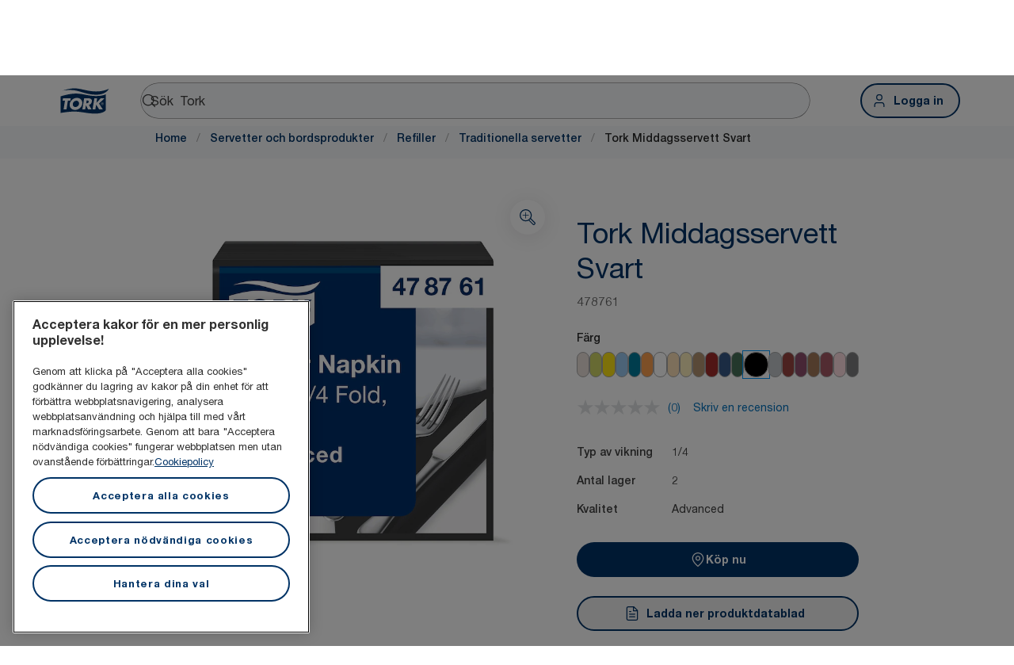

--- FILE ---
content_type: text/html; charset=utf-8
request_url: https://www.torkglobal.com/se/sv/product/servetter-och-bordsprodukter/refiller/traditionella-servetter/478761
body_size: 116844
content:
<!DOCTYPE html><html lang="sv-se"><head><meta charSet="utf-8"/><meta name="viewport" content="width=device-width"/><meta name="google-site-verification" content="tbVhP-E9Xr7cxfqqMYFjfQblpsYasGqs3DL1fs5Ug9k"/><meta name="page_type"/><meta name="page_path" content="/se/sv/product/servetter-och-bordsprodukter/refiller/traditionella-servetter/478761"/><meta name="experience" content="public"/><title>Tork Middagsservett Svart</title><meta name="next-head-count" content="7"/><script id="new-relic-script" type="text/javascript">window.NREUM||(NREUM={});NREUM.info = {"agent":"","beacon":"bam.nr-data.net","errorBeacon":"bam.nr-data.net","licenseKey":"0daf5539a6","applicationID":"1572605377","agentToken":null,"applicationTime":117.918047,"transactionName":"NgRXZUACXhFUVBBQXQ9OYlRQJUIDWFITVkAKNEdYHS1VGkFdFxZ1JDUaHmkAXxdbQxZAb046WVBcBG1NRUULXUcCFRpqHE0eEVlCA2Q=","queueTime":0,"ttGuid":"62fc8f0c3f8411f6"}; (window.NREUM||(NREUM={})).init={privacy:{cookies_enabled:true},ajax:{deny_list:["bam.nr-data.net"]},feature_flags:["soft_nav"],distributed_tracing:{enabled:true}};(window.NREUM||(NREUM={})).loader_config={agentID:"1589176908",accountID:"1124331",trustKey:"1225316",xpid:"VQcFVVVQCRABUVZQAQECVVMG",licenseKey:"0daf5539a6",applicationID:"1572605377",browserID:"1589176908"};;/*! For license information please see nr-loader-spa-1.308.0.min.js.LICENSE.txt */
(()=>{var e,t,r={384:(e,t,r)=>{"use strict";r.d(t,{NT:()=>a,US:()=>u,Zm:()=>o,bQ:()=>d,dV:()=>c,pV:()=>l});var n=r(6154),i=r(1863),s=r(1910);const a={beacon:"bam.nr-data.net",errorBeacon:"bam.nr-data.net"};function o(){return n.gm.NREUM||(n.gm.NREUM={}),void 0===n.gm.newrelic&&(n.gm.newrelic=n.gm.NREUM),n.gm.NREUM}function c(){let e=o();return e.o||(e.o={ST:n.gm.setTimeout,SI:n.gm.setImmediate||n.gm.setInterval,CT:n.gm.clearTimeout,XHR:n.gm.XMLHttpRequest,REQ:n.gm.Request,EV:n.gm.Event,PR:n.gm.Promise,MO:n.gm.MutationObserver,FETCH:n.gm.fetch,WS:n.gm.WebSocket},(0,s.i)(...Object.values(e.o))),e}function d(e,t){let r=o();r.initializedAgents??={},t.initializedAt={ms:(0,i.t)(),date:new Date},r.initializedAgents[e]=t}function u(e,t){o()[e]=t}function l(){return function(){let e=o();const t=e.info||{};e.info={beacon:a.beacon,errorBeacon:a.errorBeacon,...t}}(),function(){let e=o();const t=e.init||{};e.init={...t}}(),c(),function(){let e=o();const t=e.loader_config||{};e.loader_config={...t}}(),o()}},782:(e,t,r)=>{"use strict";r.d(t,{T:()=>n});const n=r(860).K7.pageViewTiming},860:(e,t,r)=>{"use strict";r.d(t,{$J:()=>u,K7:()=>c,P3:()=>d,XX:()=>i,Yy:()=>o,df:()=>s,qY:()=>n,v4:()=>a});const n="events",i="jserrors",s="browser/blobs",a="rum",o="browser/logs",c={ajax:"ajax",genericEvents:"generic_events",jserrors:i,logging:"logging",metrics:"metrics",pageAction:"page_action",pageViewEvent:"page_view_event",pageViewTiming:"page_view_timing",sessionReplay:"session_replay",sessionTrace:"session_trace",softNav:"soft_navigations",spa:"spa"},d={[c.pageViewEvent]:1,[c.pageViewTiming]:2,[c.metrics]:3,[c.jserrors]:4,[c.spa]:5,[c.ajax]:6,[c.sessionTrace]:7,[c.softNav]:8,[c.sessionReplay]:9,[c.logging]:10,[c.genericEvents]:11},u={[c.pageViewEvent]:a,[c.pageViewTiming]:n,[c.ajax]:n,[c.spa]:n,[c.softNav]:n,[c.metrics]:i,[c.jserrors]:i,[c.sessionTrace]:s,[c.sessionReplay]:s,[c.logging]:o,[c.genericEvents]:"ins"}},944:(e,t,r)=>{"use strict";r.d(t,{R:()=>i});var n=r(3241);function i(e,t){"function"==typeof console.debug&&(console.debug("New Relic Warning: https://github.com/newrelic/newrelic-browser-agent/blob/main/docs/warning-codes.md#".concat(e),t),(0,n.W)({agentIdentifier:null,drained:null,type:"data",name:"warn",feature:"warn",data:{code:e,secondary:t}}))}},993:(e,t,r)=>{"use strict";r.d(t,{A$:()=>s,ET:()=>a,TZ:()=>o,p_:()=>i});var n=r(860);const i={ERROR:"ERROR",WARN:"WARN",INFO:"INFO",DEBUG:"DEBUG",TRACE:"TRACE"},s={OFF:0,ERROR:1,WARN:2,INFO:3,DEBUG:4,TRACE:5},a="log",o=n.K7.logging},1541:(e,t,r)=>{"use strict";r.d(t,{U:()=>i,f:()=>n});const n={MFE:"MFE",BA:"BA"};function i(e,t){if(2!==t?.harvestEndpointVersion)return{};const r=t.agentRef.runtime.appMetadata.agents[0].entityGuid;return e?{"source.id":e.id,"source.name":e.name,"source.type":e.type,"parent.id":e.parent?.id||r,"parent.type":e.parent?.type||n.BA}:{"entity.guid":r,appId:t.agentRef.info.applicationID}}},1687:(e,t,r)=>{"use strict";r.d(t,{Ak:()=>d,Ze:()=>h,x3:()=>u});var n=r(3241),i=r(7836),s=r(3606),a=r(860),o=r(2646);const c={};function d(e,t){const r={staged:!1,priority:a.P3[t]||0};l(e),c[e].get(t)||c[e].set(t,r)}function u(e,t){e&&c[e]&&(c[e].get(t)&&c[e].delete(t),p(e,t,!1),c[e].size&&f(e))}function l(e){if(!e)throw new Error("agentIdentifier required");c[e]||(c[e]=new Map)}function h(e="",t="feature",r=!1){if(l(e),!e||!c[e].get(t)||r)return p(e,t);c[e].get(t).staged=!0,f(e)}function f(e){const t=Array.from(c[e]);t.every(([e,t])=>t.staged)&&(t.sort((e,t)=>e[1].priority-t[1].priority),t.forEach(([t])=>{c[e].delete(t),p(e,t)}))}function p(e,t,r=!0){const a=e?i.ee.get(e):i.ee,c=s.i.handlers;if(!a.aborted&&a.backlog&&c){if((0,n.W)({agentIdentifier:e,type:"lifecycle",name:"drain",feature:t}),r){const e=a.backlog[t],r=c[t];if(r){for(let t=0;e&&t<e.length;++t)g(e[t],r);Object.entries(r).forEach(([e,t])=>{Object.values(t||{}).forEach(t=>{t[0]?.on&&t[0]?.context()instanceof o.y&&t[0].on(e,t[1])})})}}a.isolatedBacklog||delete c[t],a.backlog[t]=null,a.emit("drain-"+t,[])}}function g(e,t){var r=e[1];Object.values(t[r]||{}).forEach(t=>{var r=e[0];if(t[0]===r){var n=t[1],i=e[3],s=e[2];n.apply(i,s)}})}},1738:(e,t,r)=>{"use strict";r.d(t,{U:()=>f,Y:()=>h});var n=r(3241),i=r(9908),s=r(1863),a=r(944),o=r(5701),c=r(3969),d=r(8362),u=r(860),l=r(4261);function h(e,t,r,s){const h=s||r;!h||h[e]&&h[e]!==d.d.prototype[e]||(h[e]=function(){(0,i.p)(c.xV,["API/"+e+"/called"],void 0,u.K7.metrics,r.ee),(0,n.W)({agentIdentifier:r.agentIdentifier,drained:!!o.B?.[r.agentIdentifier],type:"data",name:"api",feature:l.Pl+e,data:{}});try{return t.apply(this,arguments)}catch(e){(0,a.R)(23,e)}})}function f(e,t,r,n,a){const o=e.info;null===r?delete o.jsAttributes[t]:o.jsAttributes[t]=r,(a||null===r)&&(0,i.p)(l.Pl+n,[(0,s.t)(),t,r],void 0,"session",e.ee)}},1741:(e,t,r)=>{"use strict";r.d(t,{W:()=>s});var n=r(944),i=r(4261);class s{#e(e,...t){if(this[e]!==s.prototype[e])return this[e](...t);(0,n.R)(35,e)}addPageAction(e,t){return this.#e(i.hG,e,t)}register(e){return this.#e(i.eY,e)}recordCustomEvent(e,t){return this.#e(i.fF,e,t)}setPageViewName(e,t){return this.#e(i.Fw,e,t)}setCustomAttribute(e,t,r){return this.#e(i.cD,e,t,r)}noticeError(e,t){return this.#e(i.o5,e,t)}setUserId(e,t=!1){return this.#e(i.Dl,e,t)}setApplicationVersion(e){return this.#e(i.nb,e)}setErrorHandler(e){return this.#e(i.bt,e)}addRelease(e,t){return this.#e(i.k6,e,t)}log(e,t){return this.#e(i.$9,e,t)}start(){return this.#e(i.d3)}finished(e){return this.#e(i.BL,e)}recordReplay(){return this.#e(i.CH)}pauseReplay(){return this.#e(i.Tb)}addToTrace(e){return this.#e(i.U2,e)}setCurrentRouteName(e){return this.#e(i.PA,e)}interaction(e){return this.#e(i.dT,e)}wrapLogger(e,t,r){return this.#e(i.Wb,e,t,r)}measure(e,t){return this.#e(i.V1,e,t)}consent(e){return this.#e(i.Pv,e)}}},1863:(e,t,r)=>{"use strict";function n(){return Math.floor(performance.now())}r.d(t,{t:()=>n})},1910:(e,t,r)=>{"use strict";r.d(t,{i:()=>s});var n=r(944);const i=new Map;function s(...e){return e.every(e=>{if(i.has(e))return i.get(e);const t="function"==typeof e?e.toString():"",r=t.includes("[native code]"),s=t.includes("nrWrapper");return r||s||(0,n.R)(64,e?.name||t),i.set(e,r),r})}},2555:(e,t,r)=>{"use strict";r.d(t,{D:()=>o,f:()=>a});var n=r(384),i=r(8122);const s={beacon:n.NT.beacon,errorBeacon:n.NT.errorBeacon,licenseKey:void 0,applicationID:void 0,sa:void 0,queueTime:void 0,applicationTime:void 0,ttGuid:void 0,user:void 0,account:void 0,product:void 0,extra:void 0,jsAttributes:{},userAttributes:void 0,atts:void 0,transactionName:void 0,tNamePlain:void 0};function a(e){try{return!!e.licenseKey&&!!e.errorBeacon&&!!e.applicationID}catch(e){return!1}}const o=e=>(0,i.a)(e,s)},2614:(e,t,r)=>{"use strict";r.d(t,{BB:()=>a,H3:()=>n,g:()=>d,iL:()=>c,tS:()=>o,uh:()=>i,wk:()=>s});const n="NRBA",i="SESSION",s=144e5,a=18e5,o={STARTED:"session-started",PAUSE:"session-pause",RESET:"session-reset",RESUME:"session-resume",UPDATE:"session-update"},c={SAME_TAB:"same-tab",CROSS_TAB:"cross-tab"},d={OFF:0,FULL:1,ERROR:2}},2646:(e,t,r)=>{"use strict";r.d(t,{y:()=>n});class n{constructor(e){this.contextId=e}}},2843:(e,t,r)=>{"use strict";r.d(t,{G:()=>s,u:()=>i});var n=r(3878);function i(e,t=!1,r,i){(0,n.DD)("visibilitychange",function(){if(t)return void("hidden"===document.visibilityState&&e());e(document.visibilityState)},r,i)}function s(e,t,r){(0,n.sp)("pagehide",e,t,r)}},3241:(e,t,r)=>{"use strict";r.d(t,{W:()=>s});var n=r(6154);const i="newrelic";function s(e={}){try{n.gm.dispatchEvent(new CustomEvent(i,{detail:e}))}catch(e){}}},3304:(e,t,r)=>{"use strict";r.d(t,{A:()=>s});var n=r(7836);const i=()=>{const e=new WeakSet;return(t,r)=>{if("object"==typeof r&&null!==r){if(e.has(r))return;e.add(r)}return r}};function s(e){try{return JSON.stringify(e,i())??""}catch(e){try{n.ee.emit("internal-error",[e])}catch(e){}return""}}},3333:(e,t,r)=>{"use strict";r.d(t,{$v:()=>u,TZ:()=>n,Xh:()=>c,Zp:()=>i,kd:()=>d,mq:()=>o,nf:()=>a,qN:()=>s});const n=r(860).K7.genericEvents,i=["auxclick","click","copy","keydown","paste","scrollend"],s=["focus","blur"],a=4,o=1e3,c=2e3,d=["PageAction","UserAction","BrowserPerformance"],u={RESOURCES:"experimental.resources",REGISTER:"register"}},3434:(e,t,r)=>{"use strict";r.d(t,{Jt:()=>s,YM:()=>d});var n=r(7836),i=r(5607);const s="nr@original:".concat(i.W),a=50;var o=Object.prototype.hasOwnProperty,c=!1;function d(e,t){return e||(e=n.ee),r.inPlace=function(e,t,n,i,s){n||(n="");const a="-"===n.charAt(0);for(let o=0;o<t.length;o++){const c=t[o],d=e[c];l(d)||(e[c]=r(d,a?c+n:n,i,c,s))}},r.flag=s,r;function r(t,r,n,c,d){return l(t)?t:(r||(r=""),nrWrapper[s]=t,function(e,t,r){if(Object.defineProperty&&Object.keys)try{return Object.keys(e).forEach(function(r){Object.defineProperty(t,r,{get:function(){return e[r]},set:function(t){return e[r]=t,t}})}),t}catch(e){u([e],r)}for(var n in e)o.call(e,n)&&(t[n]=e[n])}(t,nrWrapper,e),nrWrapper);function nrWrapper(){var s,o,l,h;let f;try{o=this,s=[...arguments],l="function"==typeof n?n(s,o):n||{}}catch(t){u([t,"",[s,o,c],l],e)}i(r+"start",[s,o,c],l,d);const p=performance.now();let g;try{return h=t.apply(o,s),g=performance.now(),h}catch(e){throw g=performance.now(),i(r+"err",[s,o,e],l,d),f=e,f}finally{const e=g-p,t={start:p,end:g,duration:e,isLongTask:e>=a,methodName:c,thrownError:f};t.isLongTask&&i("long-task",[t,o],l,d),i(r+"end",[s,o,h],l,d)}}}function i(r,n,i,s){if(!c||t){var a=c;c=!0;try{e.emit(r,n,i,t,s)}catch(t){u([t,r,n,i],e)}c=a}}}function u(e,t){t||(t=n.ee);try{t.emit("internal-error",e)}catch(e){}}function l(e){return!(e&&"function"==typeof e&&e.apply&&!e[s])}},3606:(e,t,r)=>{"use strict";r.d(t,{i:()=>s});var n=r(9908);s.on=a;var i=s.handlers={};function s(e,t,r,s){a(s||n.d,i,e,t,r)}function a(e,t,r,i,s){s||(s="feature"),e||(e=n.d);var a=t[s]=t[s]||{};(a[r]=a[r]||[]).push([e,i])}},3738:(e,t,r)=>{"use strict";r.d(t,{He:()=>i,Kp:()=>o,Lc:()=>d,Rz:()=>u,TZ:()=>n,bD:()=>s,d3:()=>a,jx:()=>l,sl:()=>h,uP:()=>c});const n=r(860).K7.sessionTrace,i="bstResource",s="resource",a="-start",o="-end",c="fn"+a,d="fn"+o,u="pushState",l=1e3,h=3e4},3785:(e,t,r)=>{"use strict";r.d(t,{R:()=>c,b:()=>d});var n=r(9908),i=r(1863),s=r(860),a=r(3969),o=r(993);function c(e,t,r={},c=o.p_.INFO,d=!0,u,l=(0,i.t)()){(0,n.p)(a.xV,["API/logging/".concat(c.toLowerCase(),"/called")],void 0,s.K7.metrics,e),(0,n.p)(o.ET,[l,t,r,c,d,u],void 0,s.K7.logging,e)}function d(e){return"string"==typeof e&&Object.values(o.p_).some(t=>t===e.toUpperCase().trim())}},3878:(e,t,r)=>{"use strict";function n(e,t){return{capture:e,passive:!1,signal:t}}function i(e,t,r=!1,i){window.addEventListener(e,t,n(r,i))}function s(e,t,r=!1,i){document.addEventListener(e,t,n(r,i))}r.d(t,{DD:()=>s,jT:()=>n,sp:()=>i})},3962:(e,t,r)=>{"use strict";r.d(t,{AM:()=>a,O2:()=>l,OV:()=>s,Qu:()=>h,TZ:()=>c,ih:()=>f,pP:()=>o,t1:()=>u,tC:()=>i,wD:()=>d});var n=r(860);const i=["click","keydown","submit"],s="popstate",a="api",o="initialPageLoad",c=n.K7.softNav,d=5e3,u=500,l={INITIAL_PAGE_LOAD:"",ROUTE_CHANGE:1,UNSPECIFIED:2},h={INTERACTION:1,AJAX:2,CUSTOM_END:3,CUSTOM_TRACER:4},f={IP:"in progress",PF:"pending finish",FIN:"finished",CAN:"cancelled"}},3969:(e,t,r)=>{"use strict";r.d(t,{TZ:()=>n,XG:()=>o,rs:()=>i,xV:()=>a,z_:()=>s});const n=r(860).K7.metrics,i="sm",s="cm",a="storeSupportabilityMetrics",o="storeEventMetrics"},4234:(e,t,r)=>{"use strict";r.d(t,{W:()=>s});var n=r(7836),i=r(1687);class s{constructor(e,t){this.agentIdentifier=e,this.ee=n.ee.get(e),this.featureName=t,this.blocked=!1}deregisterDrain(){(0,i.x3)(this.agentIdentifier,this.featureName)}}},4261:(e,t,r)=>{"use strict";r.d(t,{$9:()=>u,BL:()=>c,CH:()=>p,Dl:()=>R,Fw:()=>w,PA:()=>v,Pl:()=>n,Pv:()=>A,Tb:()=>h,U2:()=>a,V1:()=>E,Wb:()=>T,bt:()=>y,cD:()=>b,d3:()=>x,dT:()=>d,eY:()=>g,fF:()=>f,hG:()=>s,hw:()=>i,k6:()=>o,nb:()=>m,o5:()=>l});const n="api-",i=n+"ixn-",s="addPageAction",a="addToTrace",o="addRelease",c="finished",d="interaction",u="log",l="noticeError",h="pauseReplay",f="recordCustomEvent",p="recordReplay",g="register",m="setApplicationVersion",v="setCurrentRouteName",b="setCustomAttribute",y="setErrorHandler",w="setPageViewName",R="setUserId",x="start",T="wrapLogger",E="measure",A="consent"},5205:(e,t,r)=>{"use strict";r.d(t,{j:()=>S});var n=r(384),i=r(1741);var s=r(2555),a=r(3333);const o=e=>{if(!e||"string"!=typeof e)return!1;try{document.createDocumentFragment().querySelector(e)}catch{return!1}return!0};var c=r(2614),d=r(944),u=r(8122);const l="[data-nr-mask]",h=e=>(0,u.a)(e,(()=>{const e={feature_flags:[],experimental:{allow_registered_children:!1,resources:!1},mask_selector:"*",block_selector:"[data-nr-block]",mask_input_options:{color:!1,date:!1,"datetime-local":!1,email:!1,month:!1,number:!1,range:!1,search:!1,tel:!1,text:!1,time:!1,url:!1,week:!1,textarea:!1,select:!1,password:!0}};return{ajax:{deny_list:void 0,block_internal:!0,enabled:!0,autoStart:!0},api:{get allow_registered_children(){return e.feature_flags.includes(a.$v.REGISTER)||e.experimental.allow_registered_children},set allow_registered_children(t){e.experimental.allow_registered_children=t},duplicate_registered_data:!1},browser_consent_mode:{enabled:!1},distributed_tracing:{enabled:void 0,exclude_newrelic_header:void 0,cors_use_newrelic_header:void 0,cors_use_tracecontext_headers:void 0,allowed_origins:void 0},get feature_flags(){return e.feature_flags},set feature_flags(t){e.feature_flags=t},generic_events:{enabled:!0,autoStart:!0},harvest:{interval:30},jserrors:{enabled:!0,autoStart:!0},logging:{enabled:!0,autoStart:!0},metrics:{enabled:!0,autoStart:!0},obfuscate:void 0,page_action:{enabled:!0},page_view_event:{enabled:!0,autoStart:!0},page_view_timing:{enabled:!0,autoStart:!0},performance:{capture_marks:!1,capture_measures:!1,capture_detail:!0,resources:{get enabled(){return e.feature_flags.includes(a.$v.RESOURCES)||e.experimental.resources},set enabled(t){e.experimental.resources=t},asset_types:[],first_party_domains:[],ignore_newrelic:!0}},privacy:{cookies_enabled:!0},proxy:{assets:void 0,beacon:void 0},session:{expiresMs:c.wk,inactiveMs:c.BB},session_replay:{autoStart:!0,enabled:!1,preload:!1,sampling_rate:10,error_sampling_rate:100,collect_fonts:!1,inline_images:!1,fix_stylesheets:!0,mask_all_inputs:!0,get mask_text_selector(){return e.mask_selector},set mask_text_selector(t){o(t)?e.mask_selector="".concat(t,",").concat(l):""===t||null===t?e.mask_selector=l:(0,d.R)(5,t)},get block_class(){return"nr-block"},get ignore_class(){return"nr-ignore"},get mask_text_class(){return"nr-mask"},get block_selector(){return e.block_selector},set block_selector(t){o(t)?e.block_selector+=",".concat(t):""!==t&&(0,d.R)(6,t)},get mask_input_options(){return e.mask_input_options},set mask_input_options(t){t&&"object"==typeof t?e.mask_input_options={...t,password:!0}:(0,d.R)(7,t)}},session_trace:{enabled:!0,autoStart:!0},soft_navigations:{enabled:!0,autoStart:!0},spa:{enabled:!0,autoStart:!0},ssl:void 0,user_actions:{enabled:!0,elementAttributes:["id","className","tagName","type"]}}})());var f=r(6154),p=r(9324);let g=0;const m={buildEnv:p.F3,distMethod:p.Xs,version:p.xv,originTime:f.WN},v={consented:!1},b={appMetadata:{},get consented(){return this.session?.state?.consent||v.consented},set consented(e){v.consented=e},customTransaction:void 0,denyList:void 0,disabled:!1,harvester:void 0,isolatedBacklog:!1,isRecording:!1,loaderType:void 0,maxBytes:3e4,obfuscator:void 0,onerror:void 0,ptid:void 0,releaseIds:{},session:void 0,timeKeeper:void 0,registeredEntities:[],jsAttributesMetadata:{bytes:0},get harvestCount(){return++g}},y=e=>{const t=(0,u.a)(e,b),r=Object.keys(m).reduce((e,t)=>(e[t]={value:m[t],writable:!1,configurable:!0,enumerable:!0},e),{});return Object.defineProperties(t,r)};var w=r(5701);const R=e=>{const t=e.startsWith("http");e+="/",r.p=t?e:"https://"+e};var x=r(7836),T=r(3241);const E={accountID:void 0,trustKey:void 0,agentID:void 0,licenseKey:void 0,applicationID:void 0,xpid:void 0},A=e=>(0,u.a)(e,E),_=new Set;function S(e,t={},r,a){let{init:o,info:c,loader_config:d,runtime:u={},exposed:l=!0}=t;if(!c){const e=(0,n.pV)();o=e.init,c=e.info,d=e.loader_config}e.init=h(o||{}),e.loader_config=A(d||{}),c.jsAttributes??={},f.bv&&(c.jsAttributes.isWorker=!0),e.info=(0,s.D)(c);const p=e.init,g=[c.beacon,c.errorBeacon];_.has(e.agentIdentifier)||(p.proxy.assets&&(R(p.proxy.assets),g.push(p.proxy.assets)),p.proxy.beacon&&g.push(p.proxy.beacon),e.beacons=[...g],function(e){const t=(0,n.pV)();Object.getOwnPropertyNames(i.W.prototype).forEach(r=>{const n=i.W.prototype[r];if("function"!=typeof n||"constructor"===n)return;let s=t[r];e[r]&&!1!==e.exposed&&"micro-agent"!==e.runtime?.loaderType&&(t[r]=(...t)=>{const n=e[r](...t);return s?s(...t):n})})}(e),(0,n.US)("activatedFeatures",w.B)),u.denyList=[...p.ajax.deny_list||[],...p.ajax.block_internal?g:[]],u.ptid=e.agentIdentifier,u.loaderType=r,e.runtime=y(u),_.has(e.agentIdentifier)||(e.ee=x.ee.get(e.agentIdentifier),e.exposed=l,(0,T.W)({agentIdentifier:e.agentIdentifier,drained:!!w.B?.[e.agentIdentifier],type:"lifecycle",name:"initialize",feature:void 0,data:e.config})),_.add(e.agentIdentifier)}},5270:(e,t,r)=>{"use strict";r.d(t,{Aw:()=>a,SR:()=>s,rF:()=>o});var n=r(384),i=r(7767);function s(e){return!!(0,n.dV)().o.MO&&(0,i.V)(e)&&!0===e?.session_trace.enabled}function a(e){return!0===e?.session_replay.preload&&s(e)}function o(e,t){try{if("string"==typeof t?.type){if("password"===t.type.toLowerCase())return"*".repeat(e?.length||0);if(void 0!==t?.dataset?.nrUnmask||t?.classList?.contains("nr-unmask"))return e}}catch(e){}return"string"==typeof e?e.replace(/[\S]/g,"*"):"*".repeat(e?.length||0)}},5289:(e,t,r)=>{"use strict";r.d(t,{GG:()=>a,Qr:()=>c,sB:()=>o});var n=r(3878),i=r(6389);function s(){return"undefined"==typeof document||"complete"===document.readyState}function a(e,t){if(s())return e();const r=(0,i.J)(e),a=setInterval(()=>{s()&&(clearInterval(a),r())},500);(0,n.sp)("load",r,t)}function o(e){if(s())return e();(0,n.DD)("DOMContentLoaded",e)}function c(e){if(s())return e();(0,n.sp)("popstate",e)}},5607:(e,t,r)=>{"use strict";r.d(t,{W:()=>n});const n=(0,r(9566).bz)()},5701:(e,t,r)=>{"use strict";r.d(t,{B:()=>s,t:()=>a});var n=r(3241);const i=new Set,s={};function a(e,t){const r=t.agentIdentifier;s[r]??={},e&&"object"==typeof e&&(i.has(r)||(t.ee.emit("rumresp",[e]),s[r]=e,i.add(r),(0,n.W)({agentIdentifier:r,loaded:!0,drained:!0,type:"lifecycle",name:"load",feature:void 0,data:e})))}},6154:(e,t,r)=>{"use strict";r.d(t,{OF:()=>d,RI:()=>i,WN:()=>h,bv:()=>s,eN:()=>f,gm:()=>a,lR:()=>l,m:()=>c,mw:()=>o,sb:()=>u});var n=r(1863);const i="undefined"!=typeof window&&!!window.document,s="undefined"!=typeof WorkerGlobalScope&&("undefined"!=typeof self&&self instanceof WorkerGlobalScope&&self.navigator instanceof WorkerNavigator||"undefined"!=typeof globalThis&&globalThis instanceof WorkerGlobalScope&&globalThis.navigator instanceof WorkerNavigator),a=i?window:"undefined"!=typeof WorkerGlobalScope&&("undefined"!=typeof self&&self instanceof WorkerGlobalScope&&self||"undefined"!=typeof globalThis&&globalThis instanceof WorkerGlobalScope&&globalThis),o=Boolean("hidden"===a?.document?.visibilityState),c=""+a?.location,d=/iPad|iPhone|iPod/.test(a.navigator?.userAgent),u=d&&"undefined"==typeof SharedWorker,l=(()=>{const e=a.navigator?.userAgent?.match(/Firefox[/\s](\d+\.\d+)/);return Array.isArray(e)&&e.length>=2?+e[1]:0})(),h=Date.now()-(0,n.t)(),f=()=>"undefined"!=typeof PerformanceNavigationTiming&&a?.performance?.getEntriesByType("navigation")?.[0]?.responseStart},6344:(e,t,r)=>{"use strict";r.d(t,{BB:()=>u,Qb:()=>l,TZ:()=>i,Ug:()=>a,Vh:()=>s,_s:()=>o,bc:()=>d,yP:()=>c});var n=r(2614);const i=r(860).K7.sessionReplay,s="errorDuringReplay",a=.12,o={DomContentLoaded:0,Load:1,FullSnapshot:2,IncrementalSnapshot:3,Meta:4,Custom:5},c={[n.g.ERROR]:15e3,[n.g.FULL]:3e5,[n.g.OFF]:0},d={RESET:{message:"Session was reset",sm:"Reset"},IMPORT:{message:"Recorder failed to import",sm:"Import"},TOO_MANY:{message:"429: Too Many Requests",sm:"Too-Many"},TOO_BIG:{message:"Payload was too large",sm:"Too-Big"},CROSS_TAB:{message:"Session Entity was set to OFF on another tab",sm:"Cross-Tab"},ENTITLEMENTS:{message:"Session Replay is not allowed and will not be started",sm:"Entitlement"}},u=5e3,l={API:"api",RESUME:"resume",SWITCH_TO_FULL:"switchToFull",INITIALIZE:"initialize",PRELOAD:"preload"}},6389:(e,t,r)=>{"use strict";function n(e,t=500,r={}){const n=r?.leading||!1;let i;return(...r)=>{n&&void 0===i&&(e.apply(this,r),i=setTimeout(()=>{i=clearTimeout(i)},t)),n||(clearTimeout(i),i=setTimeout(()=>{e.apply(this,r)},t))}}function i(e){let t=!1;return(...r)=>{t||(t=!0,e.apply(this,r))}}r.d(t,{J:()=>i,s:()=>n})},6630:(e,t,r)=>{"use strict";r.d(t,{T:()=>n});const n=r(860).K7.pageViewEvent},6774:(e,t,r)=>{"use strict";r.d(t,{T:()=>n});const n=r(860).K7.jserrors},7295:(e,t,r)=>{"use strict";r.d(t,{Xv:()=>a,gX:()=>i,iW:()=>s});var n=[];function i(e){if(!e||s(e))return!1;if(0===n.length)return!0;if("*"===n[0].hostname)return!1;for(var t=0;t<n.length;t++){var r=n[t];if(r.hostname.test(e.hostname)&&r.pathname.test(e.pathname))return!1}return!0}function s(e){return void 0===e.hostname}function a(e){if(n=[],e&&e.length)for(var t=0;t<e.length;t++){let r=e[t];if(!r)continue;if("*"===r)return void(n=[{hostname:"*"}]);0===r.indexOf("http://")?r=r.substring(7):0===r.indexOf("https://")&&(r=r.substring(8));const i=r.indexOf("/");let s,a;i>0?(s=r.substring(0,i),a=r.substring(i)):(s=r,a="*");let[c]=s.split(":");n.push({hostname:o(c),pathname:o(a,!0)})}}function o(e,t=!1){const r=e.replace(/[.+?^${}()|[\]\\]/g,e=>"\\"+e).replace(/\*/g,".*?");return new RegExp((t?"^":"")+r+"$")}},7485:(e,t,r)=>{"use strict";r.d(t,{D:()=>i});var n=r(6154);function i(e){if(0===(e||"").indexOf("data:"))return{protocol:"data"};try{const t=new URL(e,location.href),r={port:t.port,hostname:t.hostname,pathname:t.pathname,search:t.search,protocol:t.protocol.slice(0,t.protocol.indexOf(":")),sameOrigin:t.protocol===n.gm?.location?.protocol&&t.host===n.gm?.location?.host};return r.port&&""!==r.port||("http:"===t.protocol&&(r.port="80"),"https:"===t.protocol&&(r.port="443")),r.pathname&&""!==r.pathname?r.pathname.startsWith("/")||(r.pathname="/".concat(r.pathname)):r.pathname="/",r}catch(e){return{}}}},7699:(e,t,r)=>{"use strict";r.d(t,{It:()=>s,KC:()=>o,No:()=>i,qh:()=>a});var n=r(860);const i=16e3,s=1e6,a="SESSION_ERROR",o={[n.K7.logging]:!0,[n.K7.genericEvents]:!1,[n.K7.jserrors]:!1,[n.K7.ajax]:!1}},7767:(e,t,r)=>{"use strict";r.d(t,{V:()=>i});var n=r(6154);const i=e=>n.RI&&!0===e?.privacy.cookies_enabled},7836:(e,t,r)=>{"use strict";r.d(t,{P:()=>o,ee:()=>c});var n=r(384),i=r(8990),s=r(2646),a=r(5607);const o="nr@context:".concat(a.W),c=function e(t,r){var n={},a={},u={},l=!1;try{l=16===r.length&&d.initializedAgents?.[r]?.runtime.isolatedBacklog}catch(e){}var h={on:p,addEventListener:p,removeEventListener:function(e,t){var r=n[e];if(!r)return;for(var i=0;i<r.length;i++)r[i]===t&&r.splice(i,1)},emit:function(e,r,n,i,s){!1!==s&&(s=!0);if(c.aborted&&!i)return;t&&s&&t.emit(e,r,n);var o=f(n);g(e).forEach(e=>{e.apply(o,r)});var d=v()[a[e]];d&&d.push([h,e,r,o]);return o},get:m,listeners:g,context:f,buffer:function(e,t){const r=v();if(t=t||"feature",h.aborted)return;Object.entries(e||{}).forEach(([e,n])=>{a[n]=t,t in r||(r[t]=[])})},abort:function(){h._aborted=!0,Object.keys(h.backlog).forEach(e=>{delete h.backlog[e]})},isBuffering:function(e){return!!v()[a[e]]},debugId:r,backlog:l?{}:t&&"object"==typeof t.backlog?t.backlog:{},isolatedBacklog:l};return Object.defineProperty(h,"aborted",{get:()=>{let e=h._aborted||!1;return e||(t&&(e=t.aborted),e)}}),h;function f(e){return e&&e instanceof s.y?e:e?(0,i.I)(e,o,()=>new s.y(o)):new s.y(o)}function p(e,t){n[e]=g(e).concat(t)}function g(e){return n[e]||[]}function m(t){return u[t]=u[t]||e(h,t)}function v(){return h.backlog}}(void 0,"globalEE"),d=(0,n.Zm)();d.ee||(d.ee=c)},8122:(e,t,r)=>{"use strict";r.d(t,{a:()=>i});var n=r(944);function i(e,t){try{if(!e||"object"!=typeof e)return(0,n.R)(3);if(!t||"object"!=typeof t)return(0,n.R)(4);const r=Object.create(Object.getPrototypeOf(t),Object.getOwnPropertyDescriptors(t)),s=0===Object.keys(r).length?e:r;for(let a in s)if(void 0!==e[a])try{if(null===e[a]){r[a]=null;continue}Array.isArray(e[a])&&Array.isArray(t[a])?r[a]=Array.from(new Set([...e[a],...t[a]])):"object"==typeof e[a]&&"object"==typeof t[a]?r[a]=i(e[a],t[a]):r[a]=e[a]}catch(e){r[a]||(0,n.R)(1,e)}return r}catch(e){(0,n.R)(2,e)}}},8139:(e,t,r)=>{"use strict";r.d(t,{u:()=>h});var n=r(7836),i=r(3434),s=r(8990),a=r(6154);const o={},c=a.gm.XMLHttpRequest,d="addEventListener",u="removeEventListener",l="nr@wrapped:".concat(n.P);function h(e){var t=function(e){return(e||n.ee).get("events")}(e);if(o[t.debugId]++)return t;o[t.debugId]=1;var r=(0,i.YM)(t,!0);function h(e){r.inPlace(e,[d,u],"-",p)}function p(e,t){return e[1]}return"getPrototypeOf"in Object&&(a.RI&&f(document,h),c&&f(c.prototype,h),f(a.gm,h)),t.on(d+"-start",function(e,t){var n=e[1];if(null!==n&&("function"==typeof n||"object"==typeof n)&&"newrelic"!==e[0]){var i=(0,s.I)(n,l,function(){var e={object:function(){if("function"!=typeof n.handleEvent)return;return n.handleEvent.apply(n,arguments)},function:n}[typeof n];return e?r(e,"fn-",null,e.name||"anonymous"):n});this.wrapped=e[1]=i}}),t.on(u+"-start",function(e){e[1]=this.wrapped||e[1]}),t}function f(e,t,...r){let n=e;for(;"object"==typeof n&&!Object.prototype.hasOwnProperty.call(n,d);)n=Object.getPrototypeOf(n);n&&t(n,...r)}},8362:(e,t,r)=>{"use strict";r.d(t,{d:()=>s});var n=r(9566),i=r(1741);class s extends i.W{agentIdentifier=(0,n.LA)(16)}},8374:(e,t,r)=>{r.nc=(()=>{try{return document?.currentScript?.nonce}catch(e){}return""})()},8990:(e,t,r)=>{"use strict";r.d(t,{I:()=>i});var n=Object.prototype.hasOwnProperty;function i(e,t,r){if(n.call(e,t))return e[t];var i=r();if(Object.defineProperty&&Object.keys)try{return Object.defineProperty(e,t,{value:i,writable:!0,enumerable:!1}),i}catch(e){}return e[t]=i,i}},9119:(e,t,r)=>{"use strict";r.d(t,{L:()=>s});var n=/([^?#]*)[^#]*(#[^?]*|$).*/,i=/([^?#]*)().*/;function s(e,t){return e?e.replace(t?n:i,"$1$2"):e}},9300:(e,t,r)=>{"use strict";r.d(t,{T:()=>n});const n=r(860).K7.ajax},9324:(e,t,r)=>{"use strict";r.d(t,{AJ:()=>a,F3:()=>i,Xs:()=>s,Yq:()=>o,xv:()=>n});const n="1.308.0",i="PROD",s="CDN",a="@newrelic/rrweb",o="1.0.1"},9566:(e,t,r)=>{"use strict";r.d(t,{LA:()=>o,ZF:()=>c,bz:()=>a,el:()=>d});var n=r(6154);const i="xxxxxxxx-xxxx-4xxx-yxxx-xxxxxxxxxxxx";function s(e,t){return e?15&e[t]:16*Math.random()|0}function a(){const e=n.gm?.crypto||n.gm?.msCrypto;let t,r=0;return e&&e.getRandomValues&&(t=e.getRandomValues(new Uint8Array(30))),i.split("").map(e=>"x"===e?s(t,r++).toString(16):"y"===e?(3&s()|8).toString(16):e).join("")}function o(e){const t=n.gm?.crypto||n.gm?.msCrypto;let r,i=0;t&&t.getRandomValues&&(r=t.getRandomValues(new Uint8Array(e)));const a=[];for(var o=0;o<e;o++)a.push(s(r,i++).toString(16));return a.join("")}function c(){return o(16)}function d(){return o(32)}},9908:(e,t,r)=>{"use strict";r.d(t,{d:()=>n,p:()=>i});var n=r(7836).ee.get("handle");function i(e,t,r,i,s){s?(s.buffer([e],i),s.emit(e,t,r)):(n.buffer([e],i),n.emit(e,t,r))}}},n={};function i(e){var t=n[e];if(void 0!==t)return t.exports;var s=n[e]={exports:{}};return r[e](s,s.exports,i),s.exports}i.m=r,i.d=(e,t)=>{for(var r in t)i.o(t,r)&&!i.o(e,r)&&Object.defineProperty(e,r,{enumerable:!0,get:t[r]})},i.f={},i.e=e=>Promise.all(Object.keys(i.f).reduce((t,r)=>(i.f[r](e,t),t),[])),i.u=e=>({212:"nr-spa-compressor",249:"nr-spa-recorder",478:"nr-spa"}[e]+"-1.308.0.min.js"),i.o=(e,t)=>Object.prototype.hasOwnProperty.call(e,t),e={},t="NRBA-1.308.0.PROD:",i.l=(r,n,s,a)=>{if(e[r])e[r].push(n);else{var o,c;if(void 0!==s)for(var d=document.getElementsByTagName("script"),u=0;u<d.length;u++){var l=d[u];if(l.getAttribute("src")==r||l.getAttribute("data-webpack")==t+s){o=l;break}}if(!o){c=!0;var h={478:"sha512-RSfSVnmHk59T/uIPbdSE0LPeqcEdF4/+XhfJdBuccH5rYMOEZDhFdtnh6X6nJk7hGpzHd9Ujhsy7lZEz/ORYCQ==",249:"sha512-ehJXhmntm85NSqW4MkhfQqmeKFulra3klDyY0OPDUE+sQ3GokHlPh1pmAzuNy//3j4ac6lzIbmXLvGQBMYmrkg==",212:"sha512-B9h4CR46ndKRgMBcK+j67uSR2RCnJfGefU+A7FrgR/k42ovXy5x/MAVFiSvFxuVeEk/pNLgvYGMp1cBSK/G6Fg=="};(o=document.createElement("script")).charset="utf-8",i.nc&&o.setAttribute("nonce",i.nc),o.setAttribute("data-webpack",t+s),o.src=r,0!==o.src.indexOf(window.location.origin+"/")&&(o.crossOrigin="anonymous"),h[a]&&(o.integrity=h[a])}e[r]=[n];var f=(t,n)=>{o.onerror=o.onload=null,clearTimeout(p);var i=e[r];if(delete e[r],o.parentNode&&o.parentNode.removeChild(o),i&&i.forEach(e=>e(n)),t)return t(n)},p=setTimeout(f.bind(null,void 0,{type:"timeout",target:o}),12e4);o.onerror=f.bind(null,o.onerror),o.onload=f.bind(null,o.onload),c&&document.head.appendChild(o)}},i.r=e=>{"undefined"!=typeof Symbol&&Symbol.toStringTag&&Object.defineProperty(e,Symbol.toStringTag,{value:"Module"}),Object.defineProperty(e,"__esModule",{value:!0})},i.p="https://js-agent.newrelic.com/",(()=>{var e={38:0,788:0};i.f.j=(t,r)=>{var n=i.o(e,t)?e[t]:void 0;if(0!==n)if(n)r.push(n[2]);else{var s=new Promise((r,i)=>n=e[t]=[r,i]);r.push(n[2]=s);var a=i.p+i.u(t),o=new Error;i.l(a,r=>{if(i.o(e,t)&&(0!==(n=e[t])&&(e[t]=void 0),n)){var s=r&&("load"===r.type?"missing":r.type),a=r&&r.target&&r.target.src;o.message="Loading chunk "+t+" failed: ("+s+": "+a+")",o.name="ChunkLoadError",o.type=s,o.request=a,n[1](o)}},"chunk-"+t,t)}};var t=(t,r)=>{var n,s,[a,o,c]=r,d=0;if(a.some(t=>0!==e[t])){for(n in o)i.o(o,n)&&(i.m[n]=o[n]);if(c)c(i)}for(t&&t(r);d<a.length;d++)s=a[d],i.o(e,s)&&e[s]&&e[s][0](),e[s]=0},r=self["webpackChunk:NRBA-1.308.0.PROD"]=self["webpackChunk:NRBA-1.308.0.PROD"]||[];r.forEach(t.bind(null,0)),r.push=t.bind(null,r.push.bind(r))})(),(()=>{"use strict";i(8374);var e=i(8362),t=i(860);const r=Object.values(t.K7);var n=i(5205);var s=i(9908),a=i(1863),o=i(4261),c=i(1738);var d=i(1687),u=i(4234),l=i(5289),h=i(6154),f=i(944),p=i(5270),g=i(7767),m=i(6389),v=i(7699);class b extends u.W{constructor(e,t){super(e.agentIdentifier,t),this.agentRef=e,this.abortHandler=void 0,this.featAggregate=void 0,this.loadedSuccessfully=void 0,this.onAggregateImported=new Promise(e=>{this.loadedSuccessfully=e}),this.deferred=Promise.resolve(),!1===e.init[this.featureName].autoStart?this.deferred=new Promise((t,r)=>{this.ee.on("manual-start-all",(0,m.J)(()=>{(0,d.Ak)(e.agentIdentifier,this.featureName),t()}))}):(0,d.Ak)(e.agentIdentifier,t)}importAggregator(e,t,r={}){if(this.featAggregate)return;const n=async()=>{let n;await this.deferred;try{if((0,g.V)(e.init)){const{setupAgentSession:t}=await i.e(478).then(i.bind(i,8766));n=t(e)}}catch(e){(0,f.R)(20,e),this.ee.emit("internal-error",[e]),(0,s.p)(v.qh,[e],void 0,this.featureName,this.ee)}try{if(!this.#t(this.featureName,n,e.init))return(0,d.Ze)(this.agentIdentifier,this.featureName),void this.loadedSuccessfully(!1);const{Aggregate:i}=await t();this.featAggregate=new i(e,r),e.runtime.harvester.initializedAggregates.push(this.featAggregate),this.loadedSuccessfully(!0)}catch(e){(0,f.R)(34,e),this.abortHandler?.(),(0,d.Ze)(this.agentIdentifier,this.featureName,!0),this.loadedSuccessfully(!1),this.ee&&this.ee.abort()}};h.RI?(0,l.GG)(()=>n(),!0):n()}#t(e,r,n){if(this.blocked)return!1;switch(e){case t.K7.sessionReplay:return(0,p.SR)(n)&&!!r;case t.K7.sessionTrace:return!!r;default:return!0}}}var y=i(6630),w=i(2614),R=i(3241);class x extends b{static featureName=y.T;constructor(e){var t;super(e,y.T),this.setupInspectionEvents(e.agentIdentifier),t=e,(0,c.Y)(o.Fw,function(e,r){"string"==typeof e&&("/"!==e.charAt(0)&&(e="/"+e),t.runtime.customTransaction=(r||"http://custom.transaction")+e,(0,s.p)(o.Pl+o.Fw,[(0,a.t)()],void 0,void 0,t.ee))},t),this.importAggregator(e,()=>i.e(478).then(i.bind(i,2467)))}setupInspectionEvents(e){const t=(t,r)=>{t&&(0,R.W)({agentIdentifier:e,timeStamp:t.timeStamp,loaded:"complete"===t.target.readyState,type:"window",name:r,data:t.target.location+""})};(0,l.sB)(e=>{t(e,"DOMContentLoaded")}),(0,l.GG)(e=>{t(e,"load")}),(0,l.Qr)(e=>{t(e,"navigate")}),this.ee.on(w.tS.UPDATE,(t,r)=>{(0,R.W)({agentIdentifier:e,type:"lifecycle",name:"session",data:r})})}}var T=i(384);class E extends e.d{constructor(e){var t;(super(),h.gm)?(this.features={},(0,T.bQ)(this.agentIdentifier,this),this.desiredFeatures=new Set(e.features||[]),this.desiredFeatures.add(x),(0,n.j)(this,e,e.loaderType||"agent"),t=this,(0,c.Y)(o.cD,function(e,r,n=!1){if("string"==typeof e){if(["string","number","boolean"].includes(typeof r)||null===r)return(0,c.U)(t,e,r,o.cD,n);(0,f.R)(40,typeof r)}else(0,f.R)(39,typeof e)},t),function(e){(0,c.Y)(o.Dl,function(t,r=!1){if("string"!=typeof t&&null!==t)return void(0,f.R)(41,typeof t);const n=e.info.jsAttributes["enduser.id"];r&&null!=n&&n!==t?(0,s.p)(o.Pl+"setUserIdAndResetSession",[t],void 0,"session",e.ee):(0,c.U)(e,"enduser.id",t,o.Dl,!0)},e)}(this),function(e){(0,c.Y)(o.nb,function(t){if("string"==typeof t||null===t)return(0,c.U)(e,"application.version",t,o.nb,!1);(0,f.R)(42,typeof t)},e)}(this),function(e){(0,c.Y)(o.d3,function(){e.ee.emit("manual-start-all")},e)}(this),function(e){(0,c.Y)(o.Pv,function(t=!0){if("boolean"==typeof t){if((0,s.p)(o.Pl+o.Pv,[t],void 0,"session",e.ee),e.runtime.consented=t,t){const t=e.features.page_view_event;t.onAggregateImported.then(e=>{const r=t.featAggregate;e&&!r.sentRum&&r.sendRum()})}}else(0,f.R)(65,typeof t)},e)}(this),this.run()):(0,f.R)(21)}get config(){return{info:this.info,init:this.init,loader_config:this.loader_config,runtime:this.runtime}}get api(){return this}run(){try{const e=function(e){const t={};return r.forEach(r=>{t[r]=!!e[r]?.enabled}),t}(this.init),n=[...this.desiredFeatures];n.sort((e,r)=>t.P3[e.featureName]-t.P3[r.featureName]),n.forEach(r=>{if(!e[r.featureName]&&r.featureName!==t.K7.pageViewEvent)return;if(r.featureName===t.K7.spa)return void(0,f.R)(67);const n=function(e){switch(e){case t.K7.ajax:return[t.K7.jserrors];case t.K7.sessionTrace:return[t.K7.ajax,t.K7.pageViewEvent];case t.K7.sessionReplay:return[t.K7.sessionTrace];case t.K7.pageViewTiming:return[t.K7.pageViewEvent];default:return[]}}(r.featureName).filter(e=>!(e in this.features));n.length>0&&(0,f.R)(36,{targetFeature:r.featureName,missingDependencies:n}),this.features[r.featureName]=new r(this)})}catch(e){(0,f.R)(22,e);for(const e in this.features)this.features[e].abortHandler?.();const t=(0,T.Zm)();delete t.initializedAgents[this.agentIdentifier]?.features,delete this.sharedAggregator;return t.ee.get(this.agentIdentifier).abort(),!1}}}var A=i(2843),_=i(782);class S extends b{static featureName=_.T;constructor(e){super(e,_.T),h.RI&&((0,A.u)(()=>(0,s.p)("docHidden",[(0,a.t)()],void 0,_.T,this.ee),!0),(0,A.G)(()=>(0,s.p)("winPagehide",[(0,a.t)()],void 0,_.T,this.ee)),this.importAggregator(e,()=>i.e(478).then(i.bind(i,9917))))}}var O=i(3969);class I extends b{static featureName=O.TZ;constructor(e){super(e,O.TZ),h.RI&&document.addEventListener("securitypolicyviolation",e=>{(0,s.p)(O.xV,["Generic/CSPViolation/Detected"],void 0,this.featureName,this.ee)}),this.importAggregator(e,()=>i.e(478).then(i.bind(i,6555)))}}var N=i(6774),P=i(3878),k=i(3304);class D{constructor(e,t,r,n,i){this.name="UncaughtError",this.message="string"==typeof e?e:(0,k.A)(e),this.sourceURL=t,this.line=r,this.column=n,this.__newrelic=i}}function C(e){return M(e)?e:new D(void 0!==e?.message?e.message:e,e?.filename||e?.sourceURL,e?.lineno||e?.line,e?.colno||e?.col,e?.__newrelic,e?.cause)}function j(e){const t="Unhandled Promise Rejection: ";if(!e?.reason)return;if(M(e.reason)){try{e.reason.message.startsWith(t)||(e.reason.message=t+e.reason.message)}catch(e){}return C(e.reason)}const r=C(e.reason);return(r.message||"").startsWith(t)||(r.message=t+r.message),r}function L(e){if(e.error instanceof SyntaxError&&!/:\d+$/.test(e.error.stack?.trim())){const t=new D(e.message,e.filename,e.lineno,e.colno,e.error.__newrelic,e.cause);return t.name=SyntaxError.name,t}return M(e.error)?e.error:C(e)}function M(e){return e instanceof Error&&!!e.stack}function H(e,r,n,i,o=(0,a.t)()){"string"==typeof e&&(e=new Error(e)),(0,s.p)("err",[e,o,!1,r,n.runtime.isRecording,void 0,i],void 0,t.K7.jserrors,n.ee),(0,s.p)("uaErr",[],void 0,t.K7.genericEvents,n.ee)}var B=i(1541),K=i(993),W=i(3785);function U(e,{customAttributes:t={},level:r=K.p_.INFO}={},n,i,s=(0,a.t)()){(0,W.R)(n.ee,e,t,r,!1,i,s)}function F(e,r,n,i,c=(0,a.t)()){(0,s.p)(o.Pl+o.hG,[c,e,r,i],void 0,t.K7.genericEvents,n.ee)}function V(e,r,n,i,c=(0,a.t)()){const{start:d,end:u,customAttributes:l}=r||{},h={customAttributes:l||{}};if("object"!=typeof h.customAttributes||"string"!=typeof e||0===e.length)return void(0,f.R)(57);const p=(e,t)=>null==e?t:"number"==typeof e?e:e instanceof PerformanceMark?e.startTime:Number.NaN;if(h.start=p(d,0),h.end=p(u,c),Number.isNaN(h.start)||Number.isNaN(h.end))(0,f.R)(57);else{if(h.duration=h.end-h.start,!(h.duration<0))return(0,s.p)(o.Pl+o.V1,[h,e,i],void 0,t.K7.genericEvents,n.ee),h;(0,f.R)(58)}}function G(e,r={},n,i,c=(0,a.t)()){(0,s.p)(o.Pl+o.fF,[c,e,r,i],void 0,t.K7.genericEvents,n.ee)}function z(e){(0,c.Y)(o.eY,function(t){return Y(e,t)},e)}function Y(e,r,n){(0,f.R)(54,"newrelic.register"),r||={},r.type=B.f.MFE,r.licenseKey||=e.info.licenseKey,r.blocked=!1,r.parent=n||{},Array.isArray(r.tags)||(r.tags=[]);const i={};r.tags.forEach(e=>{"name"!==e&&"id"!==e&&(i["source.".concat(e)]=!0)}),r.isolated??=!0;let o=()=>{};const c=e.runtime.registeredEntities;if(!r.isolated){const e=c.find(({metadata:{target:{id:e}}})=>e===r.id&&!r.isolated);if(e)return e}const d=e=>{r.blocked=!0,o=e};function u(e){return"string"==typeof e&&!!e.trim()&&e.trim().length<501||"number"==typeof e}e.init.api.allow_registered_children||d((0,m.J)(()=>(0,f.R)(55))),u(r.id)&&u(r.name)||d((0,m.J)(()=>(0,f.R)(48,r)));const l={addPageAction:(t,n={})=>g(F,[t,{...i,...n},e],r),deregister:()=>{d((0,m.J)(()=>(0,f.R)(68)))},log:(t,n={})=>g(U,[t,{...n,customAttributes:{...i,...n.customAttributes||{}}},e],r),measure:(t,n={})=>g(V,[t,{...n,customAttributes:{...i,...n.customAttributes||{}}},e],r),noticeError:(t,n={})=>g(H,[t,{...i,...n},e],r),register:(t={})=>g(Y,[e,t],l.metadata.target),recordCustomEvent:(t,n={})=>g(G,[t,{...i,...n},e],r),setApplicationVersion:e=>p("application.version",e),setCustomAttribute:(e,t)=>p(e,t),setUserId:e=>p("enduser.id",e),metadata:{customAttributes:i,target:r}},h=()=>(r.blocked&&o(),r.blocked);h()||c.push(l);const p=(e,t)=>{h()||(i[e]=t)},g=(r,n,i)=>{if(h())return;const o=(0,a.t)();(0,s.p)(O.xV,["API/register/".concat(r.name,"/called")],void 0,t.K7.metrics,e.ee);try{if(e.init.api.duplicate_registered_data&&"register"!==r.name){let e=n;if(n[1]instanceof Object){const t={"child.id":i.id,"child.type":i.type};e="customAttributes"in n[1]?[n[0],{...n[1],customAttributes:{...n[1].customAttributes,...t}},...n.slice(2)]:[n[0],{...n[1],...t},...n.slice(2)]}r(...e,void 0,o)}return r(...n,i,o)}catch(e){(0,f.R)(50,e)}};return l}class Z extends b{static featureName=N.T;constructor(e){var t;super(e,N.T),t=e,(0,c.Y)(o.o5,(e,r)=>H(e,r,t),t),function(e){(0,c.Y)(o.bt,function(t){e.runtime.onerror=t},e)}(e),function(e){let t=0;(0,c.Y)(o.k6,function(e,r){++t>10||(this.runtime.releaseIds[e.slice(-200)]=(""+r).slice(-200))},e)}(e),z(e);try{this.removeOnAbort=new AbortController}catch(e){}this.ee.on("internal-error",(t,r)=>{this.abortHandler&&(0,s.p)("ierr",[C(t),(0,a.t)(),!0,{},e.runtime.isRecording,r],void 0,this.featureName,this.ee)}),h.gm.addEventListener("unhandledrejection",t=>{this.abortHandler&&(0,s.p)("err",[j(t),(0,a.t)(),!1,{unhandledPromiseRejection:1},e.runtime.isRecording],void 0,this.featureName,this.ee)},(0,P.jT)(!1,this.removeOnAbort?.signal)),h.gm.addEventListener("error",t=>{this.abortHandler&&(0,s.p)("err",[L(t),(0,a.t)(),!1,{},e.runtime.isRecording],void 0,this.featureName,this.ee)},(0,P.jT)(!1,this.removeOnAbort?.signal)),this.abortHandler=this.#r,this.importAggregator(e,()=>i.e(478).then(i.bind(i,2176)))}#r(){this.removeOnAbort?.abort(),this.abortHandler=void 0}}var q=i(8990);let X=1;function J(e){const t=typeof e;return!e||"object"!==t&&"function"!==t?-1:e===h.gm?0:(0,q.I)(e,"nr@id",function(){return X++})}function Q(e){if("string"==typeof e&&e.length)return e.length;if("object"==typeof e){if("undefined"!=typeof ArrayBuffer&&e instanceof ArrayBuffer&&e.byteLength)return e.byteLength;if("undefined"!=typeof Blob&&e instanceof Blob&&e.size)return e.size;if(!("undefined"!=typeof FormData&&e instanceof FormData))try{return(0,k.A)(e).length}catch(e){return}}}var ee=i(8139),te=i(7836),re=i(3434);const ne={},ie=["open","send"];function se(e){var t=e||te.ee;const r=function(e){return(e||te.ee).get("xhr")}(t);if(void 0===h.gm.XMLHttpRequest)return r;if(ne[r.debugId]++)return r;ne[r.debugId]=1,(0,ee.u)(t);var n=(0,re.YM)(r),i=h.gm.XMLHttpRequest,s=h.gm.MutationObserver,a=h.gm.Promise,o=h.gm.setInterval,c="readystatechange",d=["onload","onerror","onabort","onloadstart","onloadend","onprogress","ontimeout"],u=[],l=h.gm.XMLHttpRequest=function(e){const t=new i(e),s=r.context(t);try{r.emit("new-xhr",[t],s),t.addEventListener(c,(a=s,function(){var e=this;e.readyState>3&&!a.resolved&&(a.resolved=!0,r.emit("xhr-resolved",[],e)),n.inPlace(e,d,"fn-",y)}),(0,P.jT)(!1))}catch(e){(0,f.R)(15,e);try{r.emit("internal-error",[e])}catch(e){}}var a;return t};function p(e,t){n.inPlace(t,["onreadystatechange"],"fn-",y)}if(function(e,t){for(var r in e)t[r]=e[r]}(i,l),l.prototype=i.prototype,n.inPlace(l.prototype,ie,"-xhr-",y),r.on("send-xhr-start",function(e,t){p(e,t),function(e){u.push(e),s&&(g?g.then(b):o?o(b):(m=-m,v.data=m))}(t)}),r.on("open-xhr-start",p),s){var g=a&&a.resolve();if(!o&&!a){var m=1,v=document.createTextNode(m);new s(b).observe(v,{characterData:!0})}}else t.on("fn-end",function(e){e[0]&&e[0].type===c||b()});function b(){for(var e=0;e<u.length;e++)p(0,u[e]);u.length&&(u=[])}function y(e,t){return t}return r}var ae="fetch-",oe=ae+"body-",ce=["arrayBuffer","blob","json","text","formData"],de=h.gm.Request,ue=h.gm.Response,le="prototype";const he={};function fe(e){const t=function(e){return(e||te.ee).get("fetch")}(e);if(!(de&&ue&&h.gm.fetch))return t;if(he[t.debugId]++)return t;function r(e,r,n){var i=e[r];"function"==typeof i&&(e[r]=function(){var e,r=[...arguments],s={};t.emit(n+"before-start",[r],s),s[te.P]&&s[te.P].dt&&(e=s[te.P].dt);var a=i.apply(this,r);return t.emit(n+"start",[r,e],a),a.then(function(e){return t.emit(n+"end",[null,e],a),e},function(e){throw t.emit(n+"end",[e],a),e})})}return he[t.debugId]=1,ce.forEach(e=>{r(de[le],e,oe),r(ue[le],e,oe)}),r(h.gm,"fetch",ae),t.on(ae+"end",function(e,r){var n=this;if(r){var i=r.headers.get("content-length");null!==i&&(n.rxSize=i),t.emit(ae+"done",[null,r],n)}else t.emit(ae+"done",[e],n)}),t}var pe=i(7485),ge=i(9566);class me{constructor(e){this.agentRef=e}generateTracePayload(e){const t=this.agentRef.loader_config;if(!this.shouldGenerateTrace(e)||!t)return null;var r=(t.accountID||"").toString()||null,n=(t.agentID||"").toString()||null,i=(t.trustKey||"").toString()||null;if(!r||!n)return null;var s=(0,ge.ZF)(),a=(0,ge.el)(),o=Date.now(),c={spanId:s,traceId:a,timestamp:o};return(e.sameOrigin||this.isAllowedOrigin(e)&&this.useTraceContextHeadersForCors())&&(c.traceContextParentHeader=this.generateTraceContextParentHeader(s,a),c.traceContextStateHeader=this.generateTraceContextStateHeader(s,o,r,n,i)),(e.sameOrigin&&!this.excludeNewrelicHeader()||!e.sameOrigin&&this.isAllowedOrigin(e)&&this.useNewrelicHeaderForCors())&&(c.newrelicHeader=this.generateTraceHeader(s,a,o,r,n,i)),c}generateTraceContextParentHeader(e,t){return"00-"+t+"-"+e+"-01"}generateTraceContextStateHeader(e,t,r,n,i){return i+"@nr=0-1-"+r+"-"+n+"-"+e+"----"+t}generateTraceHeader(e,t,r,n,i,s){if(!("function"==typeof h.gm?.btoa))return null;var a={v:[0,1],d:{ty:"Browser",ac:n,ap:i,id:e,tr:t,ti:r}};return s&&n!==s&&(a.d.tk=s),btoa((0,k.A)(a))}shouldGenerateTrace(e){return this.agentRef.init?.distributed_tracing?.enabled&&this.isAllowedOrigin(e)}isAllowedOrigin(e){var t=!1;const r=this.agentRef.init?.distributed_tracing;if(e.sameOrigin)t=!0;else if(r?.allowed_origins instanceof Array)for(var n=0;n<r.allowed_origins.length;n++){var i=(0,pe.D)(r.allowed_origins[n]);if(e.hostname===i.hostname&&e.protocol===i.protocol&&e.port===i.port){t=!0;break}}return t}excludeNewrelicHeader(){var e=this.agentRef.init?.distributed_tracing;return!!e&&!!e.exclude_newrelic_header}useNewrelicHeaderForCors(){var e=this.agentRef.init?.distributed_tracing;return!!e&&!1!==e.cors_use_newrelic_header}useTraceContextHeadersForCors(){var e=this.agentRef.init?.distributed_tracing;return!!e&&!!e.cors_use_tracecontext_headers}}var ve=i(9300),be=i(7295);function ye(e){return"string"==typeof e?e:e instanceof(0,T.dV)().o.REQ?e.url:h.gm?.URL&&e instanceof URL?e.href:void 0}var we=["load","error","abort","timeout"],Re=we.length,xe=(0,T.dV)().o.REQ,Te=(0,T.dV)().o.XHR;const Ee="X-NewRelic-App-Data";class Ae extends b{static featureName=ve.T;constructor(e){super(e,ve.T),this.dt=new me(e),this.handler=(e,t,r,n)=>(0,s.p)(e,t,r,n,this.ee);try{const e={xmlhttprequest:"xhr",fetch:"fetch",beacon:"beacon"};h.gm?.performance?.getEntriesByType("resource").forEach(r=>{if(r.initiatorType in e&&0!==r.responseStatus){const n={status:r.responseStatus},i={rxSize:r.transferSize,duration:Math.floor(r.duration),cbTime:0};_e(n,r.name),this.handler("xhr",[n,i,r.startTime,r.responseEnd,e[r.initiatorType]],void 0,t.K7.ajax)}})}catch(e){}fe(this.ee),se(this.ee),function(e,r,n,i){function o(e){var t=this;t.totalCbs=0,t.called=0,t.cbTime=0,t.end=T,t.ended=!1,t.xhrGuids={},t.lastSize=null,t.loadCaptureCalled=!1,t.params=this.params||{},t.metrics=this.metrics||{},t.latestLongtaskEnd=0,e.addEventListener("load",function(r){E(t,e)},(0,P.jT)(!1)),h.lR||e.addEventListener("progress",function(e){t.lastSize=e.loaded},(0,P.jT)(!1))}function c(e){this.params={method:e[0]},_e(this,e[1]),this.metrics={}}function d(t,r){e.loader_config.xpid&&this.sameOrigin&&r.setRequestHeader("X-NewRelic-ID",e.loader_config.xpid);var n=i.generateTracePayload(this.parsedOrigin);if(n){var s=!1;n.newrelicHeader&&(r.setRequestHeader("newrelic",n.newrelicHeader),s=!0),n.traceContextParentHeader&&(r.setRequestHeader("traceparent",n.traceContextParentHeader),n.traceContextStateHeader&&r.setRequestHeader("tracestate",n.traceContextStateHeader),s=!0),s&&(this.dt=n)}}function u(e,t){var n=this.metrics,i=e[0],s=this;if(n&&i){var o=Q(i);o&&(n.txSize=o)}this.startTime=(0,a.t)(),this.body=i,this.listener=function(e){try{"abort"!==e.type||s.loadCaptureCalled||(s.params.aborted=!0),("load"!==e.type||s.called===s.totalCbs&&(s.onloadCalled||"function"!=typeof t.onload)&&"function"==typeof s.end)&&s.end(t)}catch(e){try{r.emit("internal-error",[e])}catch(e){}}};for(var c=0;c<Re;c++)t.addEventListener(we[c],this.listener,(0,P.jT)(!1))}function l(e,t,r){this.cbTime+=e,t?this.onloadCalled=!0:this.called+=1,this.called!==this.totalCbs||!this.onloadCalled&&"function"==typeof r.onload||"function"!=typeof this.end||this.end(r)}function f(e,t){var r=""+J(e)+!!t;this.xhrGuids&&!this.xhrGuids[r]&&(this.xhrGuids[r]=!0,this.totalCbs+=1)}function p(e,t){var r=""+J(e)+!!t;this.xhrGuids&&this.xhrGuids[r]&&(delete this.xhrGuids[r],this.totalCbs-=1)}function g(){this.endTime=(0,a.t)()}function m(e,t){t instanceof Te&&"load"===e[0]&&r.emit("xhr-load-added",[e[1],e[2]],t)}function v(e,t){t instanceof Te&&"load"===e[0]&&r.emit("xhr-load-removed",[e[1],e[2]],t)}function b(e,t,r){t instanceof Te&&("onload"===r&&(this.onload=!0),("load"===(e[0]&&e[0].type)||this.onload)&&(this.xhrCbStart=(0,a.t)()))}function y(e,t){this.xhrCbStart&&r.emit("xhr-cb-time",[(0,a.t)()-this.xhrCbStart,this.onload,t],t)}function w(e){var t,r=e[1]||{};if("string"==typeof e[0]?0===(t=e[0]).length&&h.RI&&(t=""+h.gm.location.href):e[0]&&e[0].url?t=e[0].url:h.gm?.URL&&e[0]&&e[0]instanceof URL?t=e[0].href:"function"==typeof e[0].toString&&(t=e[0].toString()),"string"==typeof t&&0!==t.length){t&&(this.parsedOrigin=(0,pe.D)(t),this.sameOrigin=this.parsedOrigin.sameOrigin);var n=i.generateTracePayload(this.parsedOrigin);if(n&&(n.newrelicHeader||n.traceContextParentHeader))if(e[0]&&e[0].headers)o(e[0].headers,n)&&(this.dt=n);else{var s={};for(var a in r)s[a]=r[a];s.headers=new Headers(r.headers||{}),o(s.headers,n)&&(this.dt=n),e.length>1?e[1]=s:e.push(s)}}function o(e,t){var r=!1;return t.newrelicHeader&&(e.set("newrelic",t.newrelicHeader),r=!0),t.traceContextParentHeader&&(e.set("traceparent",t.traceContextParentHeader),t.traceContextStateHeader&&e.set("tracestate",t.traceContextStateHeader),r=!0),r}}function R(e,t){this.params={},this.metrics={},this.startTime=(0,a.t)(),this.dt=t,e.length>=1&&(this.target=e[0]),e.length>=2&&(this.opts=e[1]);var r=this.opts||{},n=this.target;_e(this,ye(n));var i=(""+(n&&n instanceof xe&&n.method||r.method||"GET")).toUpperCase();this.params.method=i,this.body=r.body,this.txSize=Q(r.body)||0}function x(e,r){if(this.endTime=(0,a.t)(),this.params||(this.params={}),(0,be.iW)(this.params))return;let i;this.params.status=r?r.status:0,"string"==typeof this.rxSize&&this.rxSize.length>0&&(i=+this.rxSize);const s={txSize:this.txSize,rxSize:i,duration:(0,a.t)()-this.startTime};n("xhr",[this.params,s,this.startTime,this.endTime,"fetch"],this,t.K7.ajax)}function T(e){const r=this.params,i=this.metrics;if(!this.ended){this.ended=!0;for(let t=0;t<Re;t++)e.removeEventListener(we[t],this.listener,!1);r.aborted||(0,be.iW)(r)||(i.duration=(0,a.t)()-this.startTime,this.loadCaptureCalled||4!==e.readyState?null==r.status&&(r.status=0):E(this,e),i.cbTime=this.cbTime,n("xhr",[r,i,this.startTime,this.endTime,"xhr"],this,t.K7.ajax))}}function E(e,n){e.params.status=n.status;var i=function(e,t){var r=e.responseType;return"json"===r&&null!==t?t:"arraybuffer"===r||"blob"===r||"json"===r?Q(e.response):"text"===r||""===r||void 0===r?Q(e.responseText):void 0}(n,e.lastSize);if(i&&(e.metrics.rxSize=i),e.sameOrigin&&n.getAllResponseHeaders().indexOf(Ee)>=0){var a=n.getResponseHeader(Ee);a&&((0,s.p)(O.rs,["Ajax/CrossApplicationTracing/Header/Seen"],void 0,t.K7.metrics,r),e.params.cat=a.split(", ").pop())}e.loadCaptureCalled=!0}r.on("new-xhr",o),r.on("open-xhr-start",c),r.on("open-xhr-end",d),r.on("send-xhr-start",u),r.on("xhr-cb-time",l),r.on("xhr-load-added",f),r.on("xhr-load-removed",p),r.on("xhr-resolved",g),r.on("addEventListener-end",m),r.on("removeEventListener-end",v),r.on("fn-end",y),r.on("fetch-before-start",w),r.on("fetch-start",R),r.on("fn-start",b),r.on("fetch-done",x)}(e,this.ee,this.handler,this.dt),this.importAggregator(e,()=>i.e(478).then(i.bind(i,3845)))}}function _e(e,t){var r=(0,pe.D)(t),n=e.params||e;n.hostname=r.hostname,n.port=r.port,n.protocol=r.protocol,n.host=r.hostname+":"+r.port,n.pathname=r.pathname,e.parsedOrigin=r,e.sameOrigin=r.sameOrigin}const Se={},Oe=["pushState","replaceState"];function Ie(e){const t=function(e){return(e||te.ee).get("history")}(e);return!h.RI||Se[t.debugId]++||(Se[t.debugId]=1,(0,re.YM)(t).inPlace(window.history,Oe,"-")),t}var Ne=i(3738);function Pe(e){(0,c.Y)(o.BL,function(r=Date.now()){const n=r-h.WN;n<0&&(0,f.R)(62,r),(0,s.p)(O.XG,[o.BL,{time:n}],void 0,t.K7.metrics,e.ee),e.addToTrace({name:o.BL,start:r,origin:"nr"}),(0,s.p)(o.Pl+o.hG,[n,o.BL],void 0,t.K7.genericEvents,e.ee)},e)}const{He:ke,bD:De,d3:Ce,Kp:je,TZ:Le,Lc:Me,uP:He,Rz:Be}=Ne;class Ke extends b{static featureName=Le;constructor(e){var r;super(e,Le),r=e,(0,c.Y)(o.U2,function(e){if(!(e&&"object"==typeof e&&e.name&&e.start))return;const n={n:e.name,s:e.start-h.WN,e:(e.end||e.start)-h.WN,o:e.origin||"",t:"api"};n.s<0||n.e<0||n.e<n.s?(0,f.R)(61,{start:n.s,end:n.e}):(0,s.p)("bstApi",[n],void 0,t.K7.sessionTrace,r.ee)},r),Pe(e);if(!(0,g.V)(e.init))return void this.deregisterDrain();const n=this.ee;let d;Ie(n),this.eventsEE=(0,ee.u)(n),this.eventsEE.on(He,function(e,t){this.bstStart=(0,a.t)()}),this.eventsEE.on(Me,function(e,r){(0,s.p)("bst",[e[0],r,this.bstStart,(0,a.t)()],void 0,t.K7.sessionTrace,n)}),n.on(Be+Ce,function(e){this.time=(0,a.t)(),this.startPath=location.pathname+location.hash}),n.on(Be+je,function(e){(0,s.p)("bstHist",[location.pathname+location.hash,this.startPath,this.time],void 0,t.K7.sessionTrace,n)});try{d=new PerformanceObserver(e=>{const r=e.getEntries();(0,s.p)(ke,[r],void 0,t.K7.sessionTrace,n)}),d.observe({type:De,buffered:!0})}catch(e){}this.importAggregator(e,()=>i.e(478).then(i.bind(i,6974)),{resourceObserver:d})}}var We=i(6344);class Ue extends b{static featureName=We.TZ;#n;recorder;constructor(e){var r;let n;super(e,We.TZ),r=e,(0,c.Y)(o.CH,function(){(0,s.p)(o.CH,[],void 0,t.K7.sessionReplay,r.ee)},r),function(e){(0,c.Y)(o.Tb,function(){(0,s.p)(o.Tb,[],void 0,t.K7.sessionReplay,e.ee)},e)}(e);try{n=JSON.parse(localStorage.getItem("".concat(w.H3,"_").concat(w.uh)))}catch(e){}(0,p.SR)(e.init)&&this.ee.on(o.CH,()=>this.#i()),this.#s(n)&&this.importRecorder().then(e=>{e.startRecording(We.Qb.PRELOAD,n?.sessionReplayMode)}),this.importAggregator(this.agentRef,()=>i.e(478).then(i.bind(i,6167)),this),this.ee.on("err",e=>{this.blocked||this.agentRef.runtime.isRecording&&(this.errorNoticed=!0,(0,s.p)(We.Vh,[e],void 0,this.featureName,this.ee))})}#s(e){return e&&(e.sessionReplayMode===w.g.FULL||e.sessionReplayMode===w.g.ERROR)||(0,p.Aw)(this.agentRef.init)}importRecorder(){return this.recorder?Promise.resolve(this.recorder):(this.#n??=Promise.all([i.e(478),i.e(249)]).then(i.bind(i,4866)).then(({Recorder:e})=>(this.recorder=new e(this),this.recorder)).catch(e=>{throw this.ee.emit("internal-error",[e]),this.blocked=!0,e}),this.#n)}#i(){this.blocked||(this.featAggregate?this.featAggregate.mode!==w.g.FULL&&this.featAggregate.initializeRecording(w.g.FULL,!0,We.Qb.API):this.importRecorder().then(()=>{this.recorder.startRecording(We.Qb.API,w.g.FULL)}))}}var Fe=i(3962);class Ve extends b{static featureName=Fe.TZ;constructor(e){if(super(e,Fe.TZ),function(e){const r=e.ee.get("tracer");function n(){}(0,c.Y)(o.dT,function(e){return(new n).get("object"==typeof e?e:{})},e);const i=n.prototype={createTracer:function(n,i){var o={},c=this,d="function"==typeof i;return(0,s.p)(O.xV,["API/createTracer/called"],void 0,t.K7.metrics,e.ee),function(){if(r.emit((d?"":"no-")+"fn-start",[(0,a.t)(),c,d],o),d)try{return i.apply(this,arguments)}catch(e){const t="string"==typeof e?new Error(e):e;throw r.emit("fn-err",[arguments,this,t],o),t}finally{r.emit("fn-end",[(0,a.t)()],o)}}}};["actionText","setName","setAttribute","save","ignore","onEnd","getContext","end","get"].forEach(r=>{c.Y.apply(this,[r,function(){return(0,s.p)(o.hw+r,[performance.now(),...arguments],this,t.K7.softNav,e.ee),this},e,i])}),(0,c.Y)(o.PA,function(){(0,s.p)(o.hw+"routeName",[performance.now(),...arguments],void 0,t.K7.softNav,e.ee)},e)}(e),!h.RI||!(0,T.dV)().o.MO)return;const r=Ie(this.ee);try{this.removeOnAbort=new AbortController}catch(e){}Fe.tC.forEach(e=>{(0,P.sp)(e,e=>{l(e)},!0,this.removeOnAbort?.signal)});const n=()=>(0,s.p)("newURL",[(0,a.t)(),""+window.location],void 0,this.featureName,this.ee);r.on("pushState-end",n),r.on("replaceState-end",n),(0,P.sp)(Fe.OV,e=>{l(e),(0,s.p)("newURL",[e.timeStamp,""+window.location],void 0,this.featureName,this.ee)},!0,this.removeOnAbort?.signal);let d=!1;const u=new((0,T.dV)().o.MO)((e,t)=>{d||(d=!0,requestAnimationFrame(()=>{(0,s.p)("newDom",[(0,a.t)()],void 0,this.featureName,this.ee),d=!1}))}),l=(0,m.s)(e=>{"loading"!==document.readyState&&((0,s.p)("newUIEvent",[e],void 0,this.featureName,this.ee),u.observe(document.body,{attributes:!0,childList:!0,subtree:!0,characterData:!0}))},100,{leading:!0});this.abortHandler=function(){this.removeOnAbort?.abort(),u.disconnect(),this.abortHandler=void 0},this.importAggregator(e,()=>i.e(478).then(i.bind(i,4393)),{domObserver:u})}}var Ge=i(3333),ze=i(9119);const Ye={},Ze=new Set;function qe(e){return"string"==typeof e?{type:"string",size:(new TextEncoder).encode(e).length}:e instanceof ArrayBuffer?{type:"ArrayBuffer",size:e.byteLength}:e instanceof Blob?{type:"Blob",size:e.size}:e instanceof DataView?{type:"DataView",size:e.byteLength}:ArrayBuffer.isView(e)?{type:"TypedArray",size:e.byteLength}:{type:"unknown",size:0}}class Xe{constructor(e,t){this.timestamp=(0,a.t)(),this.currentUrl=(0,ze.L)(window.location.href),this.socketId=(0,ge.LA)(8),this.requestedUrl=(0,ze.L)(e),this.requestedProtocols=Array.isArray(t)?t.join(","):t||"",this.openedAt=void 0,this.protocol=void 0,this.extensions=void 0,this.binaryType=void 0,this.messageOrigin=void 0,this.messageCount=0,this.messageBytes=0,this.messageBytesMin=0,this.messageBytesMax=0,this.messageTypes=void 0,this.sendCount=0,this.sendBytes=0,this.sendBytesMin=0,this.sendBytesMax=0,this.sendTypes=void 0,this.closedAt=void 0,this.closeCode=void 0,this.closeReason="unknown",this.closeWasClean=void 0,this.connectedDuration=0,this.hasErrors=void 0}}class $e extends b{static featureName=Ge.TZ;constructor(e){super(e,Ge.TZ);const r=e.init.feature_flags.includes("websockets"),n=[e.init.page_action.enabled,e.init.performance.capture_marks,e.init.performance.capture_measures,e.init.performance.resources.enabled,e.init.user_actions.enabled,r];var d;let u,l;if(d=e,(0,c.Y)(o.hG,(e,t)=>F(e,t,d),d),function(e){(0,c.Y)(o.fF,(t,r)=>G(t,r,e),e)}(e),Pe(e),z(e),function(e){(0,c.Y)(o.V1,(t,r)=>V(t,r,e),e)}(e),r&&(l=function(e){if(!(0,T.dV)().o.WS)return e;const t=e.get("websockets");if(Ye[t.debugId]++)return t;Ye[t.debugId]=1,(0,A.G)(()=>{const e=(0,a.t)();Ze.forEach(r=>{r.nrData.closedAt=e,r.nrData.closeCode=1001,r.nrData.closeReason="Page navigating away",r.nrData.closeWasClean=!1,r.nrData.openedAt&&(r.nrData.connectedDuration=e-r.nrData.openedAt),t.emit("ws",[r.nrData],r)})});class r extends WebSocket{static name="WebSocket";static toString(){return"function WebSocket() { [native code] }"}toString(){return"[object WebSocket]"}get[Symbol.toStringTag](){return r.name}#a(e){(e.__newrelic??={}).socketId=this.nrData.socketId,this.nrData.hasErrors??=!0}constructor(...e){super(...e),this.nrData=new Xe(e[0],e[1]),this.addEventListener("open",()=>{this.nrData.openedAt=(0,a.t)(),["protocol","extensions","binaryType"].forEach(e=>{this.nrData[e]=this[e]}),Ze.add(this)}),this.addEventListener("message",e=>{const{type:t,size:r}=qe(e.data);this.nrData.messageOrigin??=(0,ze.L)(e.origin),this.nrData.messageCount++,this.nrData.messageBytes+=r,this.nrData.messageBytesMin=Math.min(this.nrData.messageBytesMin||1/0,r),this.nrData.messageBytesMax=Math.max(this.nrData.messageBytesMax,r),(this.nrData.messageTypes??"").includes(t)||(this.nrData.messageTypes=this.nrData.messageTypes?"".concat(this.nrData.messageTypes,",").concat(t):t)}),this.addEventListener("close",e=>{this.nrData.closedAt=(0,a.t)(),this.nrData.closeCode=e.code,e.reason&&(this.nrData.closeReason=e.reason),this.nrData.closeWasClean=e.wasClean,this.nrData.connectedDuration=this.nrData.closedAt-this.nrData.openedAt,Ze.delete(this),t.emit("ws",[this.nrData],this)})}addEventListener(e,t,...r){const n=this,i="function"==typeof t?function(...e){try{return t.apply(this,e)}catch(e){throw n.#a(e),e}}:t?.handleEvent?{handleEvent:function(...e){try{return t.handleEvent.apply(t,e)}catch(e){throw n.#a(e),e}}}:t;return super.addEventListener(e,i,...r)}send(e){if(this.readyState===WebSocket.OPEN){const{type:t,size:r}=qe(e);this.nrData.sendCount++,this.nrData.sendBytes+=r,this.nrData.sendBytesMin=Math.min(this.nrData.sendBytesMin||1/0,r),this.nrData.sendBytesMax=Math.max(this.nrData.sendBytesMax,r),(this.nrData.sendTypes??"").includes(t)||(this.nrData.sendTypes=this.nrData.sendTypes?"".concat(this.nrData.sendTypes,",").concat(t):t)}try{return super.send(e)}catch(e){throw this.#a(e),e}}close(...e){try{super.close(...e)}catch(e){throw this.#a(e),e}}}return h.gm.WebSocket=r,t}(this.ee)),h.RI){if(fe(this.ee),se(this.ee),u=Ie(this.ee),e.init.user_actions.enabled){function f(t){const r=(0,pe.D)(t);return e.beacons.includes(r.hostname+":"+r.port)}function p(){u.emit("navChange")}Ge.Zp.forEach(e=>(0,P.sp)(e,e=>(0,s.p)("ua",[e],void 0,this.featureName,this.ee),!0)),Ge.qN.forEach(e=>{const t=(0,m.s)(e=>{(0,s.p)("ua",[e],void 0,this.featureName,this.ee)},500,{leading:!0});(0,P.sp)(e,t)}),h.gm.addEventListener("error",()=>{(0,s.p)("uaErr",[],void 0,t.K7.genericEvents,this.ee)},(0,P.jT)(!1,this.removeOnAbort?.signal)),this.ee.on("open-xhr-start",(e,r)=>{f(e[1])||r.addEventListener("readystatechange",()=>{2===r.readyState&&(0,s.p)("uaXhr",[],void 0,t.K7.genericEvents,this.ee)})}),this.ee.on("fetch-start",e=>{e.length>=1&&!f(ye(e[0]))&&(0,s.p)("uaXhr",[],void 0,t.K7.genericEvents,this.ee)}),u.on("pushState-end",p),u.on("replaceState-end",p),window.addEventListener("hashchange",p,(0,P.jT)(!0,this.removeOnAbort?.signal)),window.addEventListener("popstate",p,(0,P.jT)(!0,this.removeOnAbort?.signal))}if(e.init.performance.resources.enabled&&h.gm.PerformanceObserver?.supportedEntryTypes.includes("resource")){new PerformanceObserver(e=>{e.getEntries().forEach(e=>{(0,s.p)("browserPerformance.resource",[e],void 0,this.featureName,this.ee)})}).observe({type:"resource",buffered:!0})}}r&&l.on("ws",e=>{(0,s.p)("ws-complete",[e],void 0,this.featureName,this.ee)});try{this.removeOnAbort=new AbortController}catch(g){}this.abortHandler=()=>{this.removeOnAbort?.abort(),this.abortHandler=void 0},n.some(e=>e)?this.importAggregator(e,()=>i.e(478).then(i.bind(i,8019))):this.deregisterDrain()}}var Je=i(2646);const Qe=new Map;function et(e,t,r,n,i=!0){if("object"!=typeof t||!t||"string"!=typeof r||!r||"function"!=typeof t[r])return(0,f.R)(29);const s=function(e){return(e||te.ee).get("logger")}(e),a=(0,re.YM)(s),o=new Je.y(te.P);o.level=n.level,o.customAttributes=n.customAttributes,o.autoCaptured=i;const c=t[r]?.[re.Jt]||t[r];return Qe.set(c,o),a.inPlace(t,[r],"wrap-logger-",()=>Qe.get(c)),s}var tt=i(1910);class rt extends b{static featureName=K.TZ;constructor(e){var t;super(e,K.TZ),t=e,(0,c.Y)(o.$9,(e,r)=>U(e,r,t),t),function(e){(0,c.Y)(o.Wb,(t,r,{customAttributes:n={},level:i=K.p_.INFO}={})=>{et(e.ee,t,r,{customAttributes:n,level:i},!1)},e)}(e),z(e);const r=this.ee;["log","error","warn","info","debug","trace"].forEach(e=>{(0,tt.i)(h.gm.console[e]),et(r,h.gm.console,e,{level:"log"===e?"info":e})}),this.ee.on("wrap-logger-end",function([e]){const{level:t,customAttributes:n,autoCaptured:i}=this;(0,W.R)(r,e,n,t,i)}),this.importAggregator(e,()=>i.e(478).then(i.bind(i,5288)))}}new E({features:[Ae,x,S,Ke,Ue,I,Z,$e,rt,Ve],loaderType:"spa"})})()})();</script><link rel="preload" href="/_next/static/media/69aa6afef85131c4-s.p.woff2" as="font" type="font/woff2" crossorigin="anonymous" data-next-font="size-adjust"/><link rel="preload" href="/_next/static/media/01f1ec9f95f2ad1c-s.p.woff2" as="font" type="font/woff2" crossorigin="anonymous" data-next-font="size-adjust"/><link rel="preload" href="/_next/static/media/631d157c271b91f3-s.p.woff2" as="font" type="font/woff2" crossorigin="anonymous" data-next-font="size-adjust"/><script id="gtm-head-script" type="text/javascript" data-nscript="beforeInteractive">
          <!-- Google Tag Manager -->
          (function(w,d,s,l,i){w[l]=w[l]||[];w[l].push({'gtm.start':
          new Date().getTime(),event:'gtm.js'});var f=d.getElementsByTagName(s)[0],
          j=d.createElement(s),dl=l!='dataLayer'?'&l='+l:'';j.async=true;j.src=
          'https://www.googletagmanager.com/gtm.js?id='+i+dl;f.parentNode.insertBefore(j,f);
          })(window,document,'script','dataLayer','GTM-MSC38J57');
          <!-- End Google Tag Manager -->
          </script><link rel="preload" href="/_next/static/css/5a20de1852d703b0.css" as="style"/><link rel="stylesheet" href="/_next/static/css/5a20de1852d703b0.css" data-n-g=""/><link rel="preload" href="/_next/static/css/701661530145b10a.css" as="style"/><link rel="stylesheet" href="/_next/static/css/701661530145b10a.css" data-n-p=""/><noscript data-n-css=""></noscript><script defer="" nomodule="" src="/_next/static/chunks/polyfills-42372ed130431b0a.js"></script><script src="https://g303.torkglobal.com/script.js" type="text/plain" class="optanon-category-C0004-C0010" defer="" data-nscript="beforeInteractive"></script><script src="https://www.google.com/recaptcha/enterprise.js?render=explicit" type="text/javascript" defer="" data-nscript="beforeInteractive"></script><script src="https://cdn.jwplayer.com/libraries/jt8H6tC9.js?exp=1797587710&amp;sig=09211a4865a0516dfe34755deef90657" type="text/javascript" defer="" data-nscript="beforeInteractive"></script><script src="/_next/static/chunks/webpack-d0c31a593cdeec09.js" defer=""></script><script src="/_next/static/chunks/framework-945b357d4a851f4b.js" defer=""></script><script src="/_next/static/chunks/main-e1cc9bbda2e5da89.js" defer=""></script><script src="/_next/static/chunks/pages/_app-47da09396aec8467.js" defer=""></script><script src="/_next/static/chunks/pages/%5Bcountry%5D/%5Blang%5D/product/%5B...slug%5D-e80ca4cee15c67d8.js" defer=""></script><script src="/_next/static/2WWlBlZgY0enY0Gb7aKZ6/_buildManifest.js" defer=""></script><script src="/_next/static/2WWlBlZgY0enY0Gb7aKZ6/_ssgManifest.js" defer=""></script><style data-styled="" data-styled-version="5.3.11">.iNNmFT{display:-webkit-box;display:-webkit-flex;display:-ms-flexbox;display:flex;-webkit-flex-direction:row;-ms-flex-direction:row;flex-direction:row;-webkit-flex-direction:row;-ms-flex-direction:row;flex-direction:row;}/*!sc*/
.jqupiR{padding-top:0;padding-bottom:0;}/*!sc*/
@media screen and (min-width:768px){.jqupiR{padding-top:4px;padding-bottom:4px;}}/*!sc*/
.goHKhz{position:absolute;top:10px;left:0px;z-index:9;left:0px;top:10px;z-index:9;position:absolute;top:10px;left:0px;z-index:9;}/*!sc*/
.htXdAl{min-height:16px;-webkit-flex:1;-ms-flex:1;flex:1;position:relative;-webkit-flex:1;-ms-flex:1;flex:1;position:relative;}/*!sc*/
.cUxuqz{max-width:100%;display:-webkit-box;display:-webkit-flex;display:-ms-flexbox;display:flex;-webkit-flex-direction:column;-ms-flex-direction:column;flex-direction:column;-webkit-align-items:center;-webkit-box-align:center;-ms-flex-align:center;align-items:center;-webkit-align-items:center;-webkit-box-align:center;-ms-flex-align:center;align-items:center;-webkit-flex-direction:column;-ms-flex-direction:column;flex-direction:column;max-width:100%;}/*!sc*/
.fZLTYJ{padding-top:40px;padding-bottom:40px;}/*!sc*/
@media screen and (min-width:768px){.fZLTYJ{padding-top:36px;padding-bottom:36px;}}/*!sc*/
.exzxTL{display:-webkit-box;display:-webkit-flex;display:-ms-flexbox;display:flex;width:100%;width:100%;}/*!sc*/
.legktQ{margin-bottom:24px;}/*!sc*/
.iGixxP{margin-bottom:24px;display:grid;}/*!sc*/
.kjwoeI{margin-top:24px;padding-top:20px;display:-webkit-box;display:-webkit-flex;display:-ms-flexbox;display:flex;-webkit-align-items:center;-webkit-box-align:center;-ms-flex-align:center;align-items:center;-webkit-flex-wrap:wrap;-ms-flex-wrap:wrap;flex-wrap:wrap;-webkit-align-items:center;-webkit-box-align:center;-ms-flex-align:center;align-items:center;-webkit-flex-wrap:wrap;-ms-flex-wrap:wrap;flex-wrap:wrap;}/*!sc*/
.hScpeB{padding-top:16px;padding-bottom:16px;}/*!sc*/
@media screen and (min-width:768px){.hScpeB{padding-top:0;padding-bottom:0;}}/*!sc*/
.deQNlj{background-color:#F8FAFC;}/*!sc*/
.dbQNpP{margin-top:32px;}/*!sc*/
.hvSlEH{margin-top:32px;display:-webkit-box;display:-webkit-flex;display:-ms-flexbox;display:flex;-webkit-align-items:center;-webkit-box-align:center;-ms-flex-align:center;align-items:center;-webkit-align-items:center;-webkit-box-align:center;-ms-flex-align:center;align-items:center;}/*!sc*/
.hqHoCl{margin-top:16px;margin-bottom:16px;}/*!sc*/
@media screen and (min-width:768px){.hqHoCl{margin-top:0;margin-bottom:0;}}/*!sc*/
.duSKFb{margin-bottom:32px;display:-webkit-box;display:-webkit-flex;display:-ms-flexbox;display:flex;-webkit-box-pack:center;-webkit-justify-content:center;-ms-flex-pack:center;justify-content:center;-webkit-box-pack:center;-webkit-justify-content:center;-ms-flex-pack:center;justify-content:center;}/*!sc*/
@media screen and (min-width:768px){.duSKFb{-webkit-box-pack:stretch;-webkit-justify-content:stretch;-ms-flex-pack:stretch;justify-content:stretch;}}/*!sc*/
@media screen and (min-width:768px){.duSKFb{-webkit-box-pack:stretch;-webkit-justify-content:stretch;-ms-flex-pack:stretch;justify-content:stretch;}}/*!sc*/
.kHmupE{padding-bottom:48px;background-color:#CDEBFE;}/*!sc*/
@media screen and (min-width:768px){.kHmupE{padding-bottom:64px;}}/*!sc*/
.iBQabH{padding-top:48px;}/*!sc*/
@media screen and (min-width:768px){.iBQabH{padding-top:64px;}}/*!sc*/
.kiXItQ{display:none;-webkit-box-pack:end;-webkit-justify-content:flex-end;-ms-flex-pack:end;justify-content:flex-end;-webkit-box-pack:end;-webkit-justify-content:flex-end;-ms-flex-pack:end;justify-content:flex-end;}/*!sc*/
@media screen and (min-width:768px){.kiXItQ{display:-webkit-box;display:-webkit-flex;display:-ms-flexbox;display:flex;}}/*!sc*/
.bdscUq{padding-left:16px;padding-right:16px;margin-top:16px;display:-webkit-box;display:-webkit-flex;display:-ms-flexbox;display:flex;-webkit-flex-direction:row;-ms-flex-direction:row;flex-direction:row;-webkit-align-items:center;-webkit-box-align:center;-ms-flex-align:center;align-items:center;-webkit-align-items:center;-webkit-box-align:center;-ms-flex-align:center;align-items:center;-webkit-flex-direction:row;-ms-flex-direction:row;flex-direction:row;}/*!sc*/
@media screen and (min-width:768px){.bdscUq{padding-left:0px;padding-right:0px;margin-top:0;}}/*!sc*/
@media screen and (min-width:768px){.bdscUq{-webkit-flex-direction:column;-ms-flex-direction:column;flex-direction:column;}}/*!sc*/
@media screen and (min-width:768px){.bdscUq{-webkit-flex-direction:column;-ms-flex-direction:column;flex-direction:column;}}/*!sc*/
.gpVsRz{width:198px;width:198px;}/*!sc*/
@media screen and (min-width:768px){.gpVsRz{width:100%;}}/*!sc*/
@media screen and (min-width:768px){.gpVsRz{width:100%;}}/*!sc*/
.bqtqED{width:228px;width:228px;}/*!sc*/
@media screen and (min-width:768px){.bqtqED{width:196px;}}/*!sc*/
@media screen and (min-width:768px){.bqtqED{width:196px;}}/*!sc*/
.hCRyWi{margin-top:16px;display:-webkit-box;display:-webkit-flex;display:-ms-flexbox;display:flex;-webkit-flex-direction:row;-ms-flex-direction:row;flex-direction:row;-webkit-align-items:center;-webkit-box-align:center;-ms-flex-align:center;align-items:center;-webkit-align-items:center;-webkit-box-align:center;-ms-flex-align:center;align-items:center;-webkit-flex-direction:row;-ms-flex-direction:row;flex-direction:row;}/*!sc*/
@media screen and (min-width:768px){.hCRyWi{margin-top:0;}}/*!sc*/
@media screen and (min-width:768px){.hCRyWi{-webkit-flex-direction:column;-ms-flex-direction:column;flex-direction:column;}}/*!sc*/
@media screen and (min-width:768px){.hCRyWi{-webkit-flex-direction:column;-ms-flex-direction:column;flex-direction:column;}}/*!sc*/
.fHzNEV{padding:16px;display:-webkit-box;display:-webkit-flex;display:-ms-flexbox;display:flex;width:100%;min-height:44px;-webkit-box-pack:end;-webkit-justify-content:flex-end;-ms-flex-pack:end;justify-content:flex-end;-webkit-box-pack:end;-webkit-justify-content:flex-end;-ms-flex-pack:end;justify-content:flex-end;width:100%;}/*!sc*/
.eIdIKP{display:-webkit-box;display:-webkit-flex;display:-ms-flexbox;display:flex;width:100%;-webkit-flex-direction:column;-ms-flex-direction:column;flex-direction:column;-webkit-flex-direction:column;-ms-flex-direction:column;flex-direction:column;width:100%;}/*!sc*/
.iSRHbr{margin-left:3px;display:inline;}/*!sc*/
data-styled.g1[id="sc-dad77beb-0"]{content:"iNNmFT,leVrDb,jqupiR,goHKhz,htXdAl,cUxuqz,fZLTYJ,exzxTL,legktQ,iGixxP,kjwoeI,hScpeB,deQNlj,dbQNpP,hvSlEH,hqHoCl,duSKFb,kHmupE,iBQabH,kiXItQ,bdscUq,gpVsRz,bqtqED,hCRyWi,fHzNEV,eIdIKP,iSRHbr,"}/*!sc*/
.HktLy{display:-webkit-box;display:-webkit-flex;display:-ms-flexbox;display:flex;-webkit-flex-wrap:wrap;-ms-flex-wrap:wrap;flex-wrap:wrap;margin:-8px;}/*!sc*/
@media only screen and (min-width:768px){.HktLy{margin:-12px;}}/*!sc*/
.HktLy > *{box-sizing:border-box;-webkit-flex-shrink:0;-ms-flex-negative:0;flex-shrink:0;max-width:100%;padding:8px;}/*!sc*/
@media only screen and (min-width:768px){.HktLy > *{padding:12px;}}/*!sc*/
data-styled.g7[id="sc-a756d8ee-0"]{content:"HktLy,"}/*!sc*/
.chZwTu{-webkit-flex:0 0 auto;-ms-flex:0 0 auto;flex:0 0 auto;width:0;display:block;width:100%;max-width:100%;}/*!sc*/
@media only screen and (min-width:768px){.chZwTu{display:none;}}/*!sc*/
@media only screen and (min-width:1024px){}/*!sc*/
@media only screen and (min-width:1440px){}/*!sc*/
@media only screen and (min-width:1920px){}/*!sc*/
.jdYXXL{-webkit-flex:0 0 auto;-ms-flex:0 0 auto;flex:0 0 auto;width:0;display:none;max-width:100%;}/*!sc*/
@media only screen and (min-width:768px){.jdYXXL{display:block;width:100%;}}/*!sc*/
@media only screen and (min-width:1024px){.jdYXXL{display:none;}}/*!sc*/
@media only screen and (min-width:1440px){}/*!sc*/
@media only screen and (min-width:1920px){}/*!sc*/
.kqMstT{-webkit-flex:0 0 auto;-ms-flex:0 0 auto;flex:0 0 auto;width:0;display:none;max-width:100%;}/*!sc*/
@media only screen and (min-width:768px){.kqMstT{display:none;}}/*!sc*/
@media only screen and (min-width:1024px){.kqMstT{display:block;width:100%;}}/*!sc*/
@media only screen and (min-width:1440px){}/*!sc*/
@media only screen and (min-width:1920px){}/*!sc*/
.drcGLi{-webkit-flex:0 0 auto;-ms-flex:0 0 auto;flex:0 0 auto;width:0;display:block;width:100%;max-width:100%;}/*!sc*/
@media only screen and (min-width:768px){.drcGLi{display:block;width:58.333333333333336%;}}/*!sc*/
@media only screen and (min-width:1024px){}/*!sc*/
@media only screen and (min-width:1440px){}/*!sc*/
@media only screen and (min-width:1920px){}/*!sc*/
.laEgiZ{-webkit-flex:0 0 auto;-ms-flex:0 0 auto;flex:0 0 auto;width:0;display:block;width:100%;max-width:100%;}/*!sc*/
@media only screen and (min-width:768px){.laEgiZ{display:block;width:41.66666666666667%;}}/*!sc*/
@media only screen and (min-width:1024px){}/*!sc*/
@media only screen and (min-width:1440px){}/*!sc*/
@media only screen and (min-width:1920px){}/*!sc*/
.iqlgjj{-webkit-flex:0 0 auto;-ms-flex:0 0 auto;flex:0 0 auto;width:0;display:block;width:100%;max-width:100%;}/*!sc*/
@media only screen and (min-width:768px){.iqlgjj{display:block;width:8.333333333333332%;}}/*!sc*/
@media only screen and (min-width:1024px){}/*!sc*/
@media only screen and (min-width:1440px){}/*!sc*/
@media only screen and (min-width:1920px){}/*!sc*/
.bpGYpq{-webkit-flex:0 0 auto;-ms-flex:0 0 auto;flex:0 0 auto;width:0;display:block;width:100%;max-width:100%;}/*!sc*/
@media only screen and (min-width:768px){.bpGYpq{display:block;width:50%;}}/*!sc*/
@media only screen and (min-width:1024px){}/*!sc*/
@media only screen and (min-width:1440px){}/*!sc*/
@media only screen and (min-width:1920px){}/*!sc*/
.cIwOYH{-webkit-flex:0 0 auto;-ms-flex:0 0 auto;flex:0 0 auto;width:0;display:block;width:100%;max-width:100%;}/*!sc*/
@media only screen and (min-width:768px){}/*!sc*/
@media only screen and (min-width:1024px){}/*!sc*/
@media only screen and (min-width:1440px){}/*!sc*/
@media only screen and (min-width:1920px){}/*!sc*/
.fhEfqz{-webkit-flex:0 0 auto;-ms-flex:0 0 auto;flex:0 0 auto;width:0;display:block;width:100%;max-width:100%;}/*!sc*/
@media only screen and (min-width:768px){.fhEfqz{display:none;}}/*!sc*/
@media only screen and (min-width:1024px){.fhEfqz{display:none;}}/*!sc*/
@media only screen and (min-width:1440px){}/*!sc*/
@media only screen and (min-width:1920px){}/*!sc*/
data-styled.g8[id="sc-bb2ef8c8-0"]{content:"chZwTu,jdYXXL,kqMstT,drcGLi,laEgiZ,iqlgjj,bpGYpq,cIwOYH,fhEfqz,"}/*!sc*/
.cYfPcC{display:-webkit-box;display:-webkit-flex;display:-ms-flexbox;display:flex;-webkit-flex-direction:column;-ms-flex-direction:column;flex-direction:column;max-width:1224px;margin:0 auto;width:100%;}/*!sc*/
@media only screen and (max-width:768px){.cYfPcC{margin:0 20px;max-width:calc(100% - 40px);row-gap:16px;}}/*!sc*/
@media only screen and (min-width:768px){.cYfPcC{max-width:696px;margin:0 auto;row-gap:24px;}}/*!sc*/
@media only screen and (min-width:1024px){.cYfPcC{max-width:888px;margin:0 auto;}}/*!sc*/
@media only screen and (min-width:1440px){.cYfPcC{max-width:1224px;margin:0 auto;}}/*!sc*/
.foPSks{display:-webkit-box;display:-webkit-flex;display:-ms-flexbox;display:flex;-webkit-flex-direction:column;-ms-flex-direction:column;flex-direction:column;max-width:1224px;margin:0 auto;width:100%;padding-top:24px;padding-bottom:24px;}/*!sc*/
@media only screen and (max-width:768px){.foPSks{margin:0 20px;max-width:calc(100% - 40px);row-gap:16px;}}/*!sc*/
@media only screen and (min-width:768px){.foPSks{max-width:696px;margin:0 auto;row-gap:24px;}}/*!sc*/
@media only screen and (min-width:1024px){.foPSks{max-width:888px;margin:0 auto;}}/*!sc*/
@media only screen and (min-width:1440px){.foPSks{max-width:1224px;margin:0 auto;}}/*!sc*/
@media screen and (min-width:768px){.foPSks{padding-top:32px;padding-bottom:32px;}}/*!sc*/
.hxRFsc{display:-webkit-box;display:-webkit-flex;display:-ms-flexbox;display:flex;-webkit-flex-direction:column;-ms-flex-direction:column;flex-direction:column;max-width:1224px;margin:0 auto;width:100%;padding-top:32px;padding-bottom:32px;}/*!sc*/
@media only screen and (max-width:768px){.hxRFsc{margin:0 20px;max-width:calc(100% - 40px);row-gap:16px;}}/*!sc*/
@media only screen and (min-width:768px){.hxRFsc{max-width:696px;margin:0 auto;row-gap:24px;}}/*!sc*/
@media only screen and (min-width:1024px){.hxRFsc{max-width:888px;margin:0 auto;}}/*!sc*/
@media only screen and (min-width:1440px){.hxRFsc{max-width:1224px;margin:0 auto;}}/*!sc*/
@media screen and (min-width:768px){.hxRFsc{padding-top:64px;padding-bottom:64px;}}/*!sc*/
data-styled.g9[id="sc-ff8fe5ff-0"]{content:"cYfPcC,foPSks,hxRFsc,"}/*!sc*/
.khuvLk{color:#003366;font-size:28px;font-weight:400;line-height:36px;margin:0;margin-bottom:8px;}/*!sc*/
@media screen and (min-width:768px){.khuvLk{font-size:36px;}}/*!sc*/
@media screen and (min-width:768px){.khuvLk{line-height:44px;}}/*!sc*/
.hyTGIc{color:#003366;font-size:28px;font-weight:400;line-height:36px;margin:0;margin-bottom:48px;}/*!sc*/
@media screen and (min-width:768px){.hyTGIc{font-size:36px;}}/*!sc*/
@media screen and (min-width:768px){.hyTGIc{line-height:44px;}}/*!sc*/
.bgfCAr{font-size:28px;font-weight:500;line-height:34px;margin:0;margin-bottom:20px;}/*!sc*/
@media screen and (min-width:768px){.bgfCAr{font-size:32px;}}/*!sc*/
@media screen and (min-width:768px){.bgfCAr{line-height:36px;}}/*!sc*/
.eARelD{color:#003366;font-size:28px;font-weight:400;line-height:36px;margin:0;margin-bottom:20px;}/*!sc*/
@media screen and (min-width:768px){.eARelD{font-size:36px;}}/*!sc*/
@media screen and (min-width:768px){.eARelD{line-height:44px;}}/*!sc*/
@media screen and (min-width:768px){.eARelD{margin-bottom:24px;}}/*!sc*/
data-styled.g10[id="sc-d2efe63d-0"]{content:"khuvLk,hyTGIc,bgfCAr,eARelD,"}/*!sc*/
.ihrLst{display:-webkit-box;display:-webkit-flex;display:-ms-flexbox;display:flex;overflow:auto;white-space:nowrap;}/*!sc*/
.ihrLst::-webkit-scrollbar{display:none;}/*!sc*/
data-styled.g11[id="sc-b50bee40-0"]{content:"ihrLst,"}/*!sc*/
.bbbfOh{display:-webkit-box;display:-webkit-flex;display:-ms-flexbox;display:flex;-webkit-box-pack:center;-webkit-justify-content:center;-ms-flex-pack:center;justify-content:center;height:44px;background:#FFFFFF;z-index:1;position:-webkit-sticky;position:sticky;border-bottom:0.5px solid #E0E2E4;top:0;}/*!sc*/
@media screen and (min-width:768px){.bbbfOh{top:0;}}/*!sc*/
@media screen and (min-width:1024px){.bbbfOh{top:148px;}}/*!sc*/
@media screen and (min-width:1440px){.bbbfOh{top:0;}}/*!sc*/
@media (min-width:1024px) and (max-width:1439px){.bbbfOh{top:148px;-webkit-transition:top 0.25s ease-in-out;transition:top 0.25s ease-in-out;}}/*!sc*/
data-styled.g12[id="sc-b50bee40-1"]{content:"bbbfOh,"}/*!sc*/
.kweiGV{color:#626262;font-size:14px;font-weight:500;line-height:20px;margin:0;margin-top:16px;}/*!sc*/
.fTYjmn{color:#626262;font-size:16px;font-weight:400;line-height:24px;margin:0;margin-bottom:24px;}/*!sc*/
.eaWAHg{color:#282828;font-size:14px;font-weight:500;line-height:20px;margin:0;margin-bottom:8px;}/*!sc*/
.iwPeiW{color:#3F3F3F;font-size:14px;font-weight:500;line-height:20px;margin:0;margin-right:24px;margin-top:8px;margin-bottom:8px;}/*!sc*/
.lklLcv{color:#3F3F3F;font-size:14px;font-weight:400;line-height:20px;margin:0;margin-top:8px;margin-bottom:8px;}/*!sc*/
.cralgK{color:#990099;font-size:22px;font-weight:500;line-height:26px;margin:0;margin-bottom:16px;}/*!sc*/
.eyISCu{color:#3F3F3F;font-size:16px;line-height:24px;margin:0;}/*!sc*/
.gnfuXB{color:#3F3F3F;font-size:16px;font-weight:400;line-height:24px;margin:0;}/*!sc*/
.cTfnbQ{color:#003366;font-size:16px;font-weight:700;line-height:24px;text-align:center;margin:0;}/*!sc*/
.ijiKvA{color:#626262;font-size:16px;font-weight:400;line-height:24px;margin:0;}/*!sc*/
.cNKiUh{color:#282828;font-size:16px;font-weight:500;line-height:24px;margin:0;margin-right:0;}/*!sc*/
@media screen and (min-width:768px){.cNKiUh{margin-right:0;}}/*!sc*/
.jPrEmW{font-size:16px;line-height:24px;margin:0;margin-right:0;}/*!sc*/
@media screen and (min-width:768px){.jPrEmW{margin-right:0;}}/*!sc*/
.BzWxp{color:#282828;font-size:16px;line-height:24px;margin:0;}/*!sc*/
data-styled.g15[id="sc-5969f302-0"]{content:"kweiGV,fTYjmn,eaWAHg,iwPeiW,lklLcv,cralgK,eyISCu,gnfuXB,cTfnbQ,ijiKvA,cNKiUh,jPrEmW,BzWxp,"}/*!sc*/
.jZdrWY{padding:10px 12px;font-weight:500;font-size:16px;color:#003366;cursor:pointer;position:relative;display:-webkit-box;display:-webkit-flex;display:-ms-flexbox;display:flex;-webkit-box-pack:justify;-webkit-justify-content:space-between;-ms-flex-pack:justify;justify-content:space-between;-webkit-align-items:center;-webkit-box-align:center;-ms-flex-align:center;align-items:center;box-sizing:border-box;text-overflow:ellipsis;white-space:nowrap;overflow:hidden;}/*!sc*/
.jZdrWY span{position:absolute;right:12px;line-height:0;}/*!sc*/
.jZdrWY .text{width:calc(100% - 28px);display:-webkit-box;-webkit-line-clamp:1;-webkit-box-orient:vertical;overflow:hidden;text-overflow:ellipsis;}/*!sc*/
.jZdrWY svg,.jZdrWY span{pointer-events:none;}/*!sc*/
data-styled.g21[id="sc-dc361324-1"]{content:"jZdrWY,"}/*!sc*/
.dekxSS{width:32px;height:32px;border:0.5px solid #A8A8A8;box-sizing:border-box;border-radius:1000px;background-color:#eae0d9;}/*!sc*/
.dekxSS.selected-colour{outline:1.5px solid #0099ff;outline-offset:1.5px;}/*!sc*/
.dekxSS:hover{width:64px;height:32px;}/*!sc*/
.bscwjd{width:32px;height:32px;border:0.5px solid #A8A8A8;box-sizing:border-box;border-radius:1000px;background-color:#CFD666;}/*!sc*/
.bscwjd.selected-colour{outline:1.5px solid #0099ff;outline-offset:1.5px;}/*!sc*/
.bscwjd:hover{width:64px;height:32px;}/*!sc*/
.gDeSXJ{width:32px;height:32px;border:0.5px solid #A8A8A8;box-sizing:border-box;border-radius:1000px;background-color:#FEE414;}/*!sc*/
.gDeSXJ.selected-colour{outline:1.5px solid #0099ff;outline-offset:1.5px;}/*!sc*/
.gDeSXJ:hover{width:64px;height:32px;}/*!sc*/
.ikZKHB{width:32px;height:32px;border:0.5px solid #A8A8A8;box-sizing:border-box;border-radius:1000px;background-color:#9AC7EF;}/*!sc*/
.ikZKHB.selected-colour{outline:1.5px solid #0099ff;outline-offset:1.5px;}/*!sc*/
.ikZKHB:hover{width:64px;height:32px;}/*!sc*/
.bAXmpc{width:32px;height:32px;border:0.5px solid #A8A8A8;box-sizing:border-box;border-radius:1000px;background-color:#007B9B;}/*!sc*/
.bAXmpc.selected-colour{outline:1.5px solid #0099ff;outline-offset:1.5px;}/*!sc*/
.bAXmpc:hover{width:64px;height:32px;}/*!sc*/
.fRthKQ{width:32px;height:32px;border:0.5px solid #A8A8A8;box-sizing:border-box;border-radius:1000px;background-color:#FB9F4E;}/*!sc*/
.fRthKQ.selected-colour{outline:1.5px solid #0099ff;outline-offset:1.5px;}/*!sc*/
.fRthKQ:hover{width:64px;height:32px;}/*!sc*/
.junPQO{width:32px;height:32px;border:0.5px solid #A8A8A8;box-sizing:border-box;border-radius:1000px;background-color:#ffffff;}/*!sc*/
.junPQO.selected-colour{outline:1.5px solid #0099ff;outline-offset:1.5px;}/*!sc*/
.junPQO:hover{width:64px;height:32px;}/*!sc*/
.dzqkBi{width:32px;height:32px;border:0.5px solid #A8A8A8;box-sizing:border-box;border-radius:1000px;background-color:#FBE0B7;}/*!sc*/
.dzqkBi.selected-colour{outline:1.5px solid #0099ff;outline-offset:1.5px;}/*!sc*/
.dzqkBi:hover{width:64px;height:32px;}/*!sc*/
.pOjrG{width:32px;height:32px;border:0.5px solid #A8A8A8;box-sizing:border-box;border-radius:1000px;background-color:#FBEDBC;}/*!sc*/
.pOjrG.selected-colour{outline:1.5px solid #0099ff;outline-offset:1.5px;}/*!sc*/
.pOjrG:hover{width:64px;height:32px;}/*!sc*/
.lgulLN{width:32px;height:32px;border:0.5px solid #A8A8A8;box-sizing:border-box;border-radius:1000px;background-color:#B39470;}/*!sc*/
.lgulLN.selected-colour{outline:1.5px solid #0099ff;outline-offset:1.5px;}/*!sc*/
.lgulLN:hover{width:64px;height:32px;}/*!sc*/
.fBllbn{width:32px;height:32px;border:0.5px solid #A8A8A8;box-sizing:border-box;border-radius:1000px;background-color:#A22C2A;}/*!sc*/
.fBllbn.selected-colour{outline:1.5px solid #0099ff;outline-offset:1.5px;}/*!sc*/
.fBllbn:hover{width:64px;height:32px;}/*!sc*/
.fXJmnK{width:32px;height:32px;border:0.5px solid #A8A8A8;box-sizing:border-box;border-radius:1000px;background-color:#375988;}/*!sc*/
.fXJmnK.selected-colour{outline:1.5px solid #0099ff;outline-offset:1.5px;}/*!sc*/
.fXJmnK:hover{width:64px;height:32px;}/*!sc*/
.thHhT{width:32px;height:32px;border:0.5px solid #A8A8A8;box-sizing:border-box;border-radius:1000px;background-color:#467158;}/*!sc*/
.thHhT.selected-colour{outline:1.5px solid #0099ff;outline-offset:1.5px;}/*!sc*/
.thHhT:hover{width:64px;height:32px;}/*!sc*/
.esksKt{width:64px;height:32px;border:0.5px solid #A8A8A8;box-sizing:border-box;border-radius:1000px;background-color:#000000;}/*!sc*/
.esksKt.selected-colour{outline:1.5px solid #0099ff;outline-offset:1.5px;}/*!sc*/
.esksKt:hover{width:64px;height:32px;}/*!sc*/
.cccRdX{width:32px;height:32px;border:0.5px solid #A8A8A8;box-sizing:border-box;border-radius:1000px;background-color:#C1C6C9;}/*!sc*/
.cccRdX.selected-colour{outline:1.5px solid #0099ff;outline-offset:1.5px;}/*!sc*/
.cccRdX:hover{width:64px;height:32px;}/*!sc*/
.gWpDxO{width:32px;height:32px;border:0.5px solid #A8A8A8;box-sizing:border-box;border-radius:1000px;background-color:#994541;}/*!sc*/
.gWpDxO.selected-colour{outline:1.5px solid #0099ff;outline-offset:1.5px;}/*!sc*/
.gWpDxO:hover{width:64px;height:32px;}/*!sc*/
.gWXElo{width:32px;height:32px;border:0.5px solid #A8A8A8;box-sizing:border-box;border-radius:1000px;background-color:#904E6D;}/*!sc*/
.gWXElo.selected-colour{outline:1.5px solid #0099ff;outline-offset:1.5px;}/*!sc*/
.gWXElo:hover{width:64px;height:32px;}/*!sc*/
.dvUtNA{width:32px;height:32px;border:0.5px solid #A8A8A8;box-sizing:border-box;border-radius:1000px;background-color:#a47859;}/*!sc*/
.dvUtNA.selected-colour{outline:1.5px solid #0099ff;outline-offset:1.5px;}/*!sc*/
.dvUtNA:hover{width:64px;height:32px;}/*!sc*/
.gQpMdD{width:32px;height:32px;border:0.5px solid #A8A8A8;box-sizing:border-box;border-radius:1000px;background-color:#A65964;}/*!sc*/
.gQpMdD.selected-colour{outline:1.5px solid #0099ff;outline-offset:1.5px;}/*!sc*/
.gQpMdD:hover{width:64px;height:32px;}/*!sc*/
.kLzuLZ{width:32px;height:32px;border:0.5px solid #A8A8A8;box-sizing:border-box;border-radius:1000px;background-color:#FFDDE2;}/*!sc*/
.kLzuLZ.selected-colour{outline:1.5px solid #0099ff;outline-offset:1.5px;}/*!sc*/
.kLzuLZ:hover{width:64px;height:32px;}/*!sc*/
.hpskHc{width:32px;height:32px;border:0.5px solid #A8A8A8;box-sizing:border-box;border-radius:1000px;background-color:#7C7D7F;}/*!sc*/
.hpskHc.selected-colour{outline:1.5px solid #0099ff;outline-offset:1.5px;}/*!sc*/
.hpskHc:hover{width:64px;height:32px;}/*!sc*/
data-styled.g27[id="sc-9bf49861-0"]{content:"dekxSS,bscwjd,gDeSXJ,ikZKHB,bAXmpc,fRthKQ,junPQO,dzqkBi,pOjrG,lgulLN,fBllbn,fXJmnK,thHhT,esksKt,cccRdX,gWpDxO,gWXElo,dvUtNA,gQpMdD,kLzuLZ,hpskHc,"}/*!sc*/
.fyUMIV{display:-webkit-box;display:-webkit-flex;display:-ms-flexbox;display:flex;-webkit-align-items:center;-webkit-box-align:center;-ms-flex-align:center;align-items:center;gap:12px;}/*!sc*/
data-styled.g28[id="sc-9bf49861-1"]{content:"fyUMIV,"}/*!sc*/
.ipHkCS{display:-webkit-box;display:-webkit-flex;display:-ms-flexbox;display:flex;-webkit-box-pack:center;-webkit-justify-content:center;-ms-flex-pack:center;justify-content:center;padding:20px 20px;border-top:none;-webkit-align-items:unset;-webkit-box-align:unset;-ms-flex-align:unset;align-items:unset;background:#FFFFFF;}/*!sc*/
@media screen and (min-width:768px){.ipHkCS{padding:20px 36px;}}/*!sc*/
@media screen and (min-width:1024px){.ipHkCS{padding:16px 68px;}}/*!sc*/
@media screen and (min-width:1440px){.ipHkCS{padding:15px 108px;}}/*!sc*/
@media screen and (min-width:768px){.ipHkCS{border-top:none;}}/*!sc*/
@media screen and (min-width:1024px){.ipHkCS{border-top:1px solid #E0E2E4;}}/*!sc*/
@media screen and (min-width:768px){.ipHkCS{-webkit-align-items:unset;-webkit-box-align:unset;-ms-flex-align:unset;align-items:unset;}}/*!sc*/
@media screen and (min-width:1024px){.ipHkCS{-webkit-align-items:center;-webkit-box-align:center;-ms-flex-align:center;align-items:center;}}/*!sc*/
data-styled.g138[id="sc-5b30574b-0"]{content:"ipHkCS,"}/*!sc*/
.eePXTE{display:-webkit-box;display:-webkit-flex;display:-ms-flexbox;display:flex;max-width:1224px;width:100%;-webkit-box-pack:justify;-webkit-justify-content:space-between;-ms-flex-pack:justify;justify-content:space-between;-webkit-flex-direction:column;-ms-flex-direction:column;flex-direction:column;}/*!sc*/
@media only screen and (min-width:1024px){.eePXTE{-webkit-flex-direction:row;-ms-flex-direction:row;flex-direction:row;-webkit-align-items:center;-webkit-box-align:center;-ms-flex-align:center;align-items:center;}}/*!sc*/
data-styled.g139[id="sc-5b30574b-1"]{content:"eePXTE,"}/*!sc*/
.lfiPrR{display:-webkit-box;display:-webkit-flex;display:-ms-flexbox;display:flex;gap:12px;-webkit-flex-direction:column;-ms-flex-direction:column;flex-direction:column;}/*!sc*/
@media screen and (min-width:1024px){.lfiPrR{gap:16px;-webkit-flex-direction:row;-ms-flex-direction:row;flex-direction:row;-webkit-align-items:center;-webkit-box-align:center;-ms-flex-align:center;align-items:center;}}/*!sc*/
data-styled.g140[id="sc-f441f410-0"]{content:"lfiPrR,"}/*!sc*/
.ktXeku{color:#3F3F3F;font-size:12px;font-style:normal;font-weight:400;line-height:16px;margin:0;margin-left:0;margin-right:0;margin-bottom:30px;margin-top:13px;}/*!sc*/
@media screen and (min-width:768px){.ktXeku{margin-left:0;margin-right:0;margin-bottom:30px;margin-top:13px;}}/*!sc*/
@media screen and (min-width:1024px){.ktXeku{margin-left:16px;margin-right:auto;margin-bottom:0;margin-top:0;}}/*!sc*/
data-styled.g141[id="sc-8754f7f4-0"]{content:"ktXeku,"}/*!sc*/
.fwwuTl{background-color:#FFFFFF;display:-webkit-box;display:-webkit-flex;display:-ms-flexbox;display:flex;-webkit-box-pack:center;-webkit-justify-content:center;-ms-flex-pack:center;justify-content:center;padding:32px 20px;}/*!sc*/
@media screen and (min-width:768px){.fwwuTl{padding:32px 36px;}}/*!sc*/
@media screen and (min-width:1024px){.fwwuTl{padding:64px 68px;}}/*!sc*/
@media screen and (min-width:1440px){.fwwuTl{padding:64px 108px;}}/*!sc*/
data-styled.g142[id="sc-be47ecad-0"]{content:"fwwuTl,"}/*!sc*/
.kvzlpD{display:-webkit-box;display:-webkit-flex;display:-ms-flexbox;display:flex;max-width:1224px;width:100%;-webkit-box-pack:justify;-webkit-justify-content:space-between;-ms-flex-pack:justify;justify-content:space-between;-webkit-flex-direction:column;-ms-flex-direction:column;flex-direction:column;}/*!sc*/
@media only screen and (min-width:1024px){.kvzlpD{-webkit-flex-direction:row;-ms-flex-direction:row;flex-direction:row;}}/*!sc*/
data-styled.g143[id="sc-be47ecad-1"]{content:"kvzlpD,"}/*!sc*/
.cTLkAP{display:-webkit-box;display:-webkit-flex;display:-ms-flexbox;display:flex;-webkit-flex-direction:row;-ms-flex-direction:row;flex-direction:row;gap:14px;padding-top:30px;-webkit-align-items:center;-webkit-box-align:center;-ms-flex-align:center;align-items:center;}/*!sc*/
@media only screen and (min-width:1024px){.cTLkAP{padding:0;}}/*!sc*/
data-styled.g144[id="sc-be47ecad-2"]{content:"cTLkAP,"}/*!sc*/
.eNRUtr{color:#3F3F3F;font-size:12px;font-style:normal;font-weight:400;line-height:16px;width:595px;padding-left:0px;}/*!sc*/
@media only screen and (max-width:768px){.eNRUtr{width:-webkit-fit-content;width:-moz-fit-content;width:fit-content;}}/*!sc*/
data-styled.g145[id="sc-cda9da1e-0"]{content:"eNRUtr,"}/*!sc*/
.jMbBxu{display:-webkit-box;display:-webkit-flex;display:-ms-flexbox;display:flex;-webkit-box-pack:center;-webkit-justify-content:center;-ms-flex-pack:center;justify-content:center;-webkit-align-items:center;-webkit-box-align:center;-ms-flex-align:center;align-items:center;position:relative;}/*!sc*/
data-styled.g146[id="sc-9b8f907d-0"]{content:"jMbBxu,"}/*!sc*/
.ceVLOo{background-color:#003366;display:-webkit-box;display:-webkit-flex;display:-ms-flexbox;display:flex;-webkit-box-pack:center;-webkit-justify-content:center;-ms-flex-pack:center;justify-content:center;padding:32px 20px;}/*!sc*/
@media screen and (min-width:768px){.ceVLOo{padding:32px 20px;}}/*!sc*/
@media screen and (min-width:1024px){.ceVLOo{padding:60px 68px;}}/*!sc*/
@media screen and (min-width:1440px){.ceVLOo{padding:64px 108px;}}/*!sc*/
data-styled.g147[id="sc-ac01545b-0"]{content:"ceVLOo,"}/*!sc*/
.dNjCrj{display:-webkit-box;display:-webkit-flex;display:-ms-flexbox;display:flex;max-width:1224px;width:100%;-webkit-box-pack:justify;-webkit-justify-content:space-between;-ms-flex-pack:justify;justify-content:space-between;-webkit-flex-direction:column;-ms-flex-direction:column;flex-direction:column;row-gap:40px;}/*!sc*/
.dNjCrj svg{-webkit-flex-shrink:0;-ms-flex-negative:0;flex-shrink:0;}/*!sc*/
@media only screen and (min-width:1024px){.dNjCrj{-webkit-flex-direction:row;-ms-flex-direction:row;flex-direction:row;}}/*!sc*/
data-styled.g148[id="sc-ac01545b-1"]{content:"dNjCrj,"}/*!sc*/
.jZhDOl{display:-webkit-box;display:-webkit-flex;display:-ms-flexbox;display:flex;-webkit-flex-direction:column;-ms-flex-direction:column;flex-direction:column;gap:16px;width:100%;}/*!sc*/
data-styled.g149[id="sc-ac01545b-2"]{content:"jZhDOl,"}/*!sc*/
.RwGmv .accordion{background:transparent;border:0.5px solid #A8A8A8;}/*!sc*/
.RwGmv .accordion button{color:#FFFFFF;}/*!sc*/
.RwGmv .accordion svg path{fill:#FFFFFF;}/*!sc*/
data-styled.g161[id="sc-6a6f02de-10"]{content:"RwGmv,"}/*!sc*/
.uALtO{display:-webkit-box;display:-webkit-flex;display:-ms-flexbox;display:flex;width:100%;box-sizing:border-box;list-style-type:none;padding-inline-start:0;margin:0 32px;gap:28px;-webkit-align-items:center;-webkit-box-align:center;-ms-flex-align:center;align-items:center;}/*!sc*/
data-styled.g185[id="sc-88ff4dcf-0"]{content:"uALtO,"}/*!sc*/
.hjqCMI{display:-webkit-box;display:-webkit-flex;display:-ms-flexbox;display:flex;box-sizing:border-box;-webkit-flex-direction:column;-ms-flex-direction:column;flex-direction:column;list-style-type:none;margin:0;font-size:14px;font-style:normal;font-weight:500;line-height:20px;-webkit-transition:all 0.3s;transition:all 0.3s;border-radius:6px;color:#003366;}/*!sc*/
.hjqCMI button,.hjqCMI a{color:inherit;padding:12px;}/*!sc*/
.hjqCMI a:hover{background-color:#F8FAFC;}/*!sc*/
.hjqCMI .dropdown-arrow svg:nth-last-child(1){display:none;}/*!sc*/
.hjqCMI .dropdown-menu{display:none;}/*!sc*/
.hjqCMI .dropdown-menu + div{display:none;}/*!sc*/
.hjqCMI.open{background-color:#E7F4FF;color:#007ACC;padding-inline:8px;margin-inline:-8px;width:-webkit-max-content;width:-moz-max-content;width:max-content;}/*!sc*/
.hjqCMI.open .dropdown-arrow svg:nth-last-child(1){display:inline;}/*!sc*/
.hjqCMI.open .dropdown-arrow svg:nth-last-child(2){display:none;}/*!sc*/
.hjqCMI.open .dropdown-menu{display:block;}/*!sc*/
.hjqCMI.open .dropdown-menu + div{display:block;}/*!sc*/
data-styled.g186[id="sc-88ff4dcf-1"]{content:"hjqCMI,"}/*!sc*/
.dLPfmW{-webkit-box-flex:1;-webkit-flex-grow:1;-ms-flex-positive:1;flex-grow:1;box-sizing:border-box;}/*!sc*/
.dLPfmW hr{height:0.5px;width:100%;background-color:#BCBCBC;}/*!sc*/
data-styled.g188[id="sc-88ff4dcf-3"]{content:"dLPfmW,"}/*!sc*/
.bUdPz{display:-webkit-box;display:-webkit-flex;display:-ms-flexbox;display:flex;-webkit-box-pack:center;-webkit-justify-content:center;-ms-flex-pack:center;justify-content:center;-webkit-align-items:center;-webkit-box-align:center;-ms-flex-align:center;align-items:center;height:44px;margin-left:32px;}/*!sc*/
data-styled.g249[id="sc-387edcb4-0"]{content:"bUdPz,"}/*!sc*/
.fDUXNx{display:-webkit-box;display:-webkit-flex;display:-ms-flexbox;display:flex;-webkit-align-items:center;-webkit-box-align:center;-ms-flex-align:center;align-items:center;-webkit-box-pack:justify;-webkit-justify-content:space-between;-ms-flex-pack:justify;justify-content:space-between;padding:10px 8px 10px 20px;}/*!sc*/
@media screen and (min-width:768px){.fDUXNx{padding:18px 36px;}}/*!sc*/
@media screen and (min-width:1024px){.fDUXNx{padding:18px 68px;}}/*!sc*/
@media screen and (min-width:1440px){.fDUXNx{padding:18px 0px;}}/*!sc*/
data-styled.g250[id="sc-72341fa5-0"]{content:"fDUXNx,"}/*!sc*/
@media (min-width:1024px) and (max-width:1439px){.jVgiPN{position:fixed;background-color:#FFFFFF;left:0;right:0;top:0;-webkit-transition:all 0.5s;transition:all 0.5s;z-index:99;}.jVgiPN .sc-72341fa5-0 .sc-88ff4dcf-3{opacity:0;pointer-events:none;display:none;}}/*!sc*/
data-styled.g251[id="sc-6bd3bfbb-0"]{content:"jVgiPN,"}/*!sc*/
.tYHPh{padding:0;margin:0;}/*!sc*/
@media (min-width:1024px){.tYHPh{margin-bottom:148px;}}/*!sc*/
@media (min-width:1440px){.tYHPh{margin:0;}}/*!sc*/
data-styled.g252[id="sc-6bd3bfbb-1"]{content:"tYHPh,"}/*!sc*/
.kNNJIp{display:none;overflow:hidden;}/*!sc*/
.kNNJIp .sc-88ff4dcf-3{width:100vw;-webkit-transition:margin-top 0.5s;transition:margin-top 0.5s;padding:8px 68px;display:-webkit-box;display:-webkit-flex;display:-ms-flexbox;display:flex;-webkit-box-pack:center;-webkit-justify-content:center;-ms-flex-pack:center;justify-content:center;}/*!sc*/
.kNNJIp .sc-88ff4dcf-3 .sc-88ff4dcf-0{width:auto;}/*!sc*/
.kNNJIp .sc-88ff4dcf-3 .sc-88ff4dcf-0 .sc-88ff4dcf-1 > div{top:148px;}/*!sc*/
@-webkit-keyframes delay-pointer-events{0%{pointer-events:none;}50%{pointer-events:none;}100%{pointer-events:auto;}}/*!sc*/
@keyframes delay-pointer-events{0%{pointer-events:none;}50%{pointer-events:none;}100%{pointer-events:auto;}}/*!sc*/
@media (min-width:1024px) and (max-width:1439px){.kNNJIp{display:-webkit-box;display:-webkit-flex;display:-ms-flexbox;display:flex;overflow:visible;}.kNNJIp .sc-88ff4dcf-3{-webkit-animation:delay-pointer-events 500ms linear;animation:delay-pointer-events 500ms linear;}}/*!sc*/
data-styled.g253[id="sc-6bd3bfbb-2"]{content:"kNNJIp,"}/*!sc*/
.lknoMV{display:-webkit-box;display:-webkit-flex;display:-ms-flexbox;display:flex;position:relative;-webkit-align-items:center;-webkit-box-align:center;-ms-flex-align:center;align-items:center;}/*!sc*/
data-styled.g254[id="sc-8d4fd6e1-0"]{content:"lknoMV,"}/*!sc*/
.iPrrHh{display:-webkit-box;display:-webkit-flex;display:-ms-flexbox;display:flex;-webkit-box-pack:center;-webkit-justify-content:center;-ms-flex-pack:center;justify-content:center;-webkit-align-items:center;-webkit-box-align:center;-ms-flex-align:center;align-items:center;height:44px;width:44px;border-radius:50%;}/*!sc*/
.iPrrHh:hover{cursor:pointer;background:#E7F4FF;}/*!sc*/
data-styled.g255[id="sc-8d4fd6e1-1"]{content:"iPrrHh,"}/*!sc*/
.kfhbmd{left:0;right:0;top:0;background-color:#FFFFFF;z-index:99;}/*!sc*/
data-styled.g277[id="sc-a79e19a7-1"]{content:"kfhbmd,"}/*!sc*/
.gGCSQm{display:-webkit-box;display:-webkit-flex;display:-ms-flexbox;display:flex;-webkit-box-pack:justify;-webkit-justify-content:space-between;-ms-flex-pack:justify;justify-content:space-between;-webkit-align-items:center;-webkit-box-align:center;-ms-flex-align:center;align-items:center;width:100%;}/*!sc*/
data-styled.g278[id="sc-a79e19a7-2"]{content:"gGCSQm,"}/*!sc*/
.jMVXGj{display:-webkit-box;display:-webkit-flex;display:-ms-flexbox;display:flex;gap:4px;-webkit-align-items:center;-webkit-box-align:center;-ms-flex-align:center;align-items:center;}/*!sc*/
data-styled.g281[id="sc-a79e19a7-5"]{content:"jMVXGj,"}/*!sc*/
.foZYhS{margin-top:0;}/*!sc*/
data-styled.g282[id="sc-a79e19a7-6"]{content:"foZYhS,"}/*!sc*/
.hSndul{display:-webkit-box;display:-webkit-flex;display:-ms-flexbox;display:flex;position:relative;-webkit-align-items:center;-webkit-box-align:center;-ms-flex-align:center;align-items:center;width:100%;}/*!sc*/
data-styled.g283[id="sc-588be6d7-0"]{content:"hSndul,"}/*!sc*/
.chjDvn{display:-webkit-box;display:-webkit-flex;display:-ms-flexbox;display:flex;height:44px;gap:8px;width:100%;border-radius:1000px;-webkit-align-items:center;-webkit-box-align:center;-ms-flex-align:center;align-items:center;padding:10px 12px 10px 40px;line-height:24px;font-size:16px;box-shadow:#626262 0px 0px 0px 1px;background:#F8FAFC;border:none;}/*!sc*/
.chjDvn::-webkit-input-placeholder{color:#626262;}/*!sc*/
.chjDvn::-moz-placeholder{color:#626262;}/*!sc*/
.chjDvn:-ms-input-placeholder{color:#626262;}/*!sc*/
.chjDvn::placeholder{color:#626262;}/*!sc*/
data-styled.g284[id="sc-588be6d7-1"]{content:"chjDvn,"}/*!sc*/
.llvmBO{display:-webkit-box;display:-webkit-flex;display:-ms-flexbox;display:flex;position:absolute;-webkit-box-pack:center;-webkit-justify-content:center;-ms-flex-pack:center;justify-content:center;-webkit-align-items:center;-webkit-box-align:center;-ms-flex-align:center;align-items:center;height:44px;width:40px;}/*!sc*/
data-styled.g285[id="sc-588be6d7-2"]{content:"llvmBO,"}/*!sc*/
.iGeftD{display:-webkit-box;display:-webkit-flex;display:-ms-flexbox;display:flex;-webkit-box-pack:justify;-webkit-justify-content:space-between;-ms-flex-pack:justify;justify-content:space-between;gap:32px;-webkit-align-items:center;-webkit-box-align:center;-ms-flex-align:center;align-items:center;width:100%;}/*!sc*/
data-styled.g286[id="sc-a9dc4dcc-0"]{content:"iGeftD,"}/*!sc*/
.fRyuDM{display:-webkit-box;display:-webkit-flex;display:-ms-flexbox;display:flex;gap:8px;-webkit-align-items:center;-webkit-box-align:center;-ms-flex-align:center;align-items:center;}/*!sc*/
data-styled.g287[id="sc-a9dc4dcc-1"]{content:"fRyuDM,"}/*!sc*/
.wDVFj{display:-webkit-box;display:-webkit-flex;display:-ms-flexbox;display:flex;gap:4px;-webkit-align-items:center;-webkit-box-align:center;-ms-flex-align:center;align-items:center;}/*!sc*/
data-styled.g288[id="sc-a9dc4dcc-2"]{content:"wDVFj,"}/*!sc*/
.rnDia{background-color:#0099FF;width:100%;padding:64px 108px;box-sizing:border-box;}/*!sc*/
@media (max-width:768px){.rnDia{padding:32px 20px;}}/*!sc*/
data-styled.g308[id="sc-dfe96ae0-2"]{content:"rnDia,"}/*!sc*/
.cGrYmZ{background-color:#FFFFFF;width:85%;height:auto;padding:64px;border-radius:0px 0px 60px 0px;}/*!sc*/
@media (max-width:768px){.cGrYmZ{padding:32px;border-radius:0px 0px 50px 0px;width:80%;}}/*!sc*/
data-styled.g309[id="sc-dfe96ae0-3"]{content:"cGrYmZ,"}/*!sc*/
.bbONuc{font-size:16px;line-height:24px;font-weight:400;color:#626262;margin:0;}/*!sc*/
data-styled.g310[id="sc-dfe96ae0-4"]{content:"bbONuc,"}/*!sc*/
.fitqCf{margin-bottom:32px;display:-webkit-box;display:-webkit-flex;display:-ms-flexbox;display:flex;-webkit-box-pack:justify;-webkit-justify-content:space-between;-ms-flex-pack:justify;justify-content:space-between;-webkit-align-items:center;-webkit-box-align:center;-ms-flex-align:center;align-items:center;width:100%;}/*!sc*/
data-styled.g313[id="sc-c15dbd9e-0"]{content:"fitqCf,"}/*!sc*/
.YUnLb{max-width:100%;}/*!sc*/
.YUnLb svg path{fill:#FFFFFF;}/*!sc*/
data-styled.g314[id="sc-c15dbd9e-1"]{content:"YUnLb,"}/*!sc*/
.dpQDPa{height:auto;width:288px;position:relative;background-color:#ffffff;border-radius:12px;border:0.5px solid #A8A8A8;}/*!sc*/
@media (max-width:767px){.dpQDPa{width:100%;height:auto;}}/*!sc*/
data-styled.g315[id="sc-c15dbd9e-2"]{content:"dpQDPa,"}/*!sc*/
.chFeKn{position:absolute;top:12px;right:12px;}/*!sc*/
data-styled.g316[id="sc-c15dbd9e-3"]{content:"chFeKn,"}/*!sc*/
.jVoWsg{font-size:14px;line-height:20px;font-weight:400;color:#626262;}/*!sc*/
data-styled.g317[id="sc-c15dbd9e-4"]{content:"jVoWsg,"}/*!sc*/
.gePqJf{display:-webkit-box;display:-webkit-flex;display:-ms-flexbox;display:flex;gap:24px;-webkit-flex-wrap:wrap;-ms-flex-wrap:wrap;flex-wrap:wrap;}/*!sc*/
@media (max-width:767px){.gePqJf{-webkit-flex-direction:column;-ms-flex-direction:column;flex-direction:column;}}/*!sc*/
data-styled.g318[id="sc-c15dbd9e-5"]{content:"gePqJf,"}/*!sc*/
.jnoSvM{margin:12px 44px 0;width:200px;height:200px;display:-webkit-box;display:-webkit-flex;display:-ms-flexbox;display:flex;-webkit-align-items:center;-webkit-box-align:center;-ms-flex-align:center;align-items:center;-webkit-box-pack:center;-webkit-justify-content:center;-ms-flex-pack:center;justify-content:center;}/*!sc*/
@media (max-width:767px){.jnoSvM{-webkit-flex-direction:column;-ms-flex-direction:column;flex-direction:column;margin:0;width:70px;height:70px;}}/*!sc*/
@media (max-width:767px){.jnoSvM svg{width:32px;height:32px;}}/*!sc*/
data-styled.g319[id="sc-c15dbd9e-6"]{content:"jnoSvM,"}/*!sc*/
.cpKorj{display:-webkit-box;display:-webkit-flex;display:-ms-flexbox;display:flex;-webkit-flex-direction:column;-ms-flex-direction:column;flex-direction:column;padding:0px 16px;height:48px;}/*!sc*/
data-styled.g320[id="sc-c15dbd9e-7"]{content:"cpKorj,"}/*!sc*/
.bbeoOs{display:-webkit-box;display:-webkit-flex;display:-ms-flexbox;display:flex;-webkit-flex-direction:row;-ms-flex-direction:row;flex-direction:row;-webkit-box-pack:justify;-webkit-justify-content:space-between;-ms-flex-pack:justify;justify-content:space-between;padding:16px;height:76px;width:100%;gap:16px;}/*!sc*/
.bbeoOs:last-child{-webkit-box-pack:right;-webkit-justify-content:right;-ms-flex-pack:right;justify-content:right;}/*!sc*/
data-styled.g321[id="sc-c15dbd9e-8"]{content:"bbeoOs,"}/*!sc*/
.bkfQZx{display:-webkit-box;display:-webkit-flex;display:-ms-flexbox;display:flex;border:0.5px solid;border-color:#626262;border-radius:6px;-webkit-align-items:center;-webkit-box-align:center;-ms-flex-align:center;align-items:center;-webkit-box-pack:center;-webkit-justify-content:center;-ms-flex-pack:center;justify-content:center;}/*!sc*/
data-styled.g322[id="sc-c15dbd9e-9"]{content:"bkfQZx,"}/*!sc*/
.dzMTSs{margin:12px 44px 0;width:200px;height:200px;display:-webkit-box;display:-webkit-flex;display:-ms-flexbox;display:flex;-webkit-align-items:center;-webkit-box-align:center;-ms-flex-align:center;align-items:center;-webkit-box-pack:center;-webkit-justify-content:center;-ms-flex-pack:center;justify-content:center;}/*!sc*/
.dzMTSs .downloadImage{max-width:100% !important;max-height:100% !important;}/*!sc*/
@media (max-width:767px){.dzMTSs{-webkit-flex-direction:column;-ms-flex-direction:column;flex-direction:column;margin:0;width:70px;height:70px;}.dzMTSs .downloadImage{width:100% !important;height:100% !important;object-fit:fill !important;}}/*!sc*/
data-styled.g323[id="sc-c15dbd9e-10"]{content:"dzMTSs,"}/*!sc*/
.LZPka{display:none;margin-top:24px;}/*!sc*/
@media (max-width:767px){.LZPka{display:-webkit-box;display:-webkit-flex;display:-ms-flexbox;display:flex;}}/*!sc*/
data-styled.g324[id="sc-c15dbd9e-11"]{content:"LZPka,"}/*!sc*/
.jpkCqf{display:-webkit-box;display:-webkit-flex;display:-ms-flexbox;display:flex;margin-bottom:20px;}/*!sc*/
@media (min-width:767px){.jpkCqf{display:none;}}/*!sc*/
data-styled.g325[id="sc-c15dbd9e-12"]{content:"jpkCqf,"}/*!sc*/
.FTGvN{margin-right:18px;}/*!sc*/
.hDtxQo{margin-bottom:16px;display:-webkit-box;display:-webkit-flex;display:-ms-flexbox;display:flex;-webkit-box-pack:center;-webkit-justify-content:center;-ms-flex-pack:center;justify-content:center;}/*!sc*/
data-styled.g326[id="sc-c15dbd9e-13"]{content:"FTGvN,hDtxQo,"}/*!sc*/
.grnRZe{display:-webkit-box;display:-webkit-flex;display:-ms-flexbox;display:flex;position:relative;-webkit-flex-direction:column;-ms-flex-direction:column;flex-direction:column;width:184px;}/*!sc*/
.grnRZe .page-selector{border-radius:6px;border:0.03rem solid #626262;background:#F8FAFC;}/*!sc*/
.grnRZe .page-selector svg path{stroke:#3F3F3F;}/*!sc*/
.grnRZe .page-selector,.grnRZe .select-option{color:#626262;font-size:16px;font-style:normal;font-weight:400;line-height:24px;}/*!sc*/
@media (max-width:767px){.grnRZe{width:100% !important;position:relative;}}/*!sc*/
data-styled.g327[id="sc-c15dbd9e-14"]{content:"grnRZe,"}/*!sc*/
.hDkZSV{display:grid;grid-template-columns:repeat(auto-fill,minmax(280px,1fr));gap:24px;}/*!sc*/
@media (max-width:767px){.hDkZSV{grid-template-columns:1fr;justify-items:center;}}/*!sc*/
data-styled.g330[id="sc-96776d3b-0"]{content:"hDkZSV,"}/*!sc*/
.kFSEJ{border:0.5px solid #A8A8A8;padding:24px;width:288px;border-radius:6px;}/*!sc*/
.kFSEJ:last-child{border-radius:6px 6px 60px 6px;}/*!sc*/
@media (max-width:767px){.kFSEJ{width:320px;}}/*!sc*/
data-styled.g331[id="sc-96776d3b-1"]{content:"kFSEJ,"}/*!sc*/
.iAISvK{width:64px;height:64px;margin-bottom:16px;}/*!sc*/
@media (max-width:768px){.iAISvK{width:48px;height:48px;}}/*!sc*/
data-styled.g332[id="sc-96776d3b-2"]{content:"iAISvK,"}/*!sc*/
.eJGkvZ{display:-webkit-box;display:-webkit-flex;display:-ms-flexbox;display:flex;-webkit-flex-wrap:nowrap;-ms-flex-wrap:nowrap;flex-wrap:nowrap;overflow:auto;width:100%;gap:24px;padding-bottom:72px;padding-left:20px;padding-right:20px;}/*!sc*/
@media (min-width:768px){.eJGkvZ{gap:22px;}}/*!sc*/
@media (min-width:1440px){.eJGkvZ{gap:32px;}}/*!sc*/
.eJGkvZ::-webkit-scrollbar{height:4px;border-radius:2px;max-width:300px;width:300px;}/*!sc*/
.eJGkvZ::-webkit-scrollbar-track{background:#E7F4FF;border-radius:2px;margin:0 20px;}/*!sc*/
.eJGkvZ::-webkit-scrollbar-thumb{background:#0099FF;border-radius:2px;}/*!sc*/
.eJGkvZ::-webkit-scrollbar-thumb:hover{background:#007ACC;}/*!sc*/
data-styled.g366[id="sc-65a507df-0"]{content:"eJGkvZ,"}/*!sc*/
.cRZenj{width:100%;position:relative;display:-webkit-box;display:-webkit-flex;display:-ms-flexbox;display:flex;-webkit-box-pack:center;-webkit-justify-content:center;-ms-flex-pack:center;justify-content:center;}/*!sc*/
@media (max-width:768px){.cRZenj:after{content:'';}}/*!sc*/
.cRZenj:after{pointer-events:none;position:absolute;top:0;right:0;width:100%;height:100%;background:rgb(255,255,255);background:-moz-linear-gradient( 90deg,rgba(255,255,255,0) 0%,rgba(255,255,255,0) 88%,rgba(255,255,255,0.7721682422969187) 100% );background:-webkit-linear-gradient( 90deg,rgba(255,255,255,0) 0%,rgba(255,255,255,0) 88%,rgba(255,255,255,0.7721682422969187) 100% );background:linear-gradient( 90deg,rgba(255,255,255,0) 0%,rgba(255,255,255,0) 88%,rgba(255,255,255,0.7721682422969187) 100% );-webkit-filter:progid:DXImageTransform.Microsoft.gradient(startColorstr="#ffffff",endColorstr="#ffffff",GradientType=1);filter:progid:DXImageTransform.Microsoft.gradient(startColorstr="#ffffff",endColorstr="#ffffff",GradientType=1);}/*!sc*/
data-styled.g369[id="sc-5f0ec1c1-0"]{content:"cRZenj,"}/*!sc*/
.kesgnx{-webkit-flex:1;-ms-flex:1;flex:1;display:-webkit-box;display:-webkit-flex;display:-ms-flexbox;display:flex;-webkit-box-pack:safe center;-webkit-justify-content:safe center;-ms-flex-pack:safe center;justify-content:safe center;-webkit-flex-wrap:nowrap;-ms-flex-wrap:nowrap;flex-wrap:nowrap;gap:12px;overflow-x:auto;-webkit-overflow-scrolling:touch;-ms-overflow-style:-ms-autohiding-scrollbar;-webkit-scrollbar:none;-webkit-scroll-behavior:smooth;-moz-scroll-behavior:smooth;-ms-scroll-behavior:smooth;scroll-behavior:smooth;max-width:calc(70px * 5 + 12px * 4);-webkit-scrollbar-width:none;-moz-scrollbar-width:none;-ms-scrollbar-width:none;scrollbar-width:none;tabindex:0;outline:none;}/*!sc*/
.kesgnx::-webkit-scrollbar{display:none;}/*!sc*/
data-styled.g370[id="sc-5f0ec1c1-1"]{content:"kesgnx,"}/*!sc*/
.hRLlbN{border-width:0.5px;border-color:#a8a8a8;border-radius:6px;border-style:solid;padding:4px;cursor:pointer;position:relative;-webkit-flex:0 0 64px;-ms-flex:0 0 64px;flex:0 0 64px;width:64px;height:64px;display:-webkit-box;display:-webkit-flex;display:-ms-flexbox;display:flex;-webkit-align-items:center;-webkit-box-align:center;-ms-flex-align:center;align-items:center;-webkit-box-pack:center;-webkit-justify-content:center;-ms-flex-pack:center;justify-content:center;overflow:hidden;}/*!sc*/
data-styled.g371[id="sc-5f0ec1c1-2"]{content:"hRLlbN,"}/*!sc*/
.bfjXfA{padding:2px;border-radius:9px;border:1.5px solid;border-color:white;}/*!sc*/
@media (max-width:768px){.bfjXfA:last-child{margin-right:16px;}}/*!sc*/
.bfjXfA.selected-thumbnail{border-color:#0099ff;}/*!sc*/
data-styled.g372[id="sc-5f0ec1c1-3"]{content:"bfjXfA,"}/*!sc*/
.jbjPdv{padding-left:0;max-width:700px;margin-left:auto;margin-right:auto;height:100%;position:relative;}/*!sc*/
@media (min-width:1440px){.jbjPdv{padding-left:24px;}.jbjPdv .image-gallery__carousel{gap:24px;}}/*!sc*/
data-styled.g373[id="sc-5f0ec1c1-4"]{content:"jbjPdv,"}/*!sc*/
.gMAptQ{height:100%;}/*!sc*/
.gMAptQ .image-gallery__carousel{height:100%;display:-webkit-box;display:-webkit-flex;display:-ms-flexbox;display:flex;-webkit-flex-direction:column;-ms-flex-direction:column;flex-direction:column;gap:24px;}/*!sc*/
.gMAptQ .carousel__button{position:absolute;display:-webkit-box;display:-webkit-flex;display:-ms-flexbox;display:flex;-webkit-align-items:center;-webkit-box-align:center;-ms-flex-align:center;align-items:center;-webkit-box-pack:center;-webkit-justify-content:center;-ms-flex-pack:center;justify-content:center;padding:0;box-shadow:0 3px 24px 0 #1a181f1a;background-color:white;outline:none;border:none;width:44px;height:44px;border-radius:22px;}/*!sc*/
.gMAptQ .carousel__button:disabled{display:none;}/*!sc*/
.gMAptQ .carousel__button:focus{outline:1px solid #003366;}/*!sc*/
.gMAptQ .carousel-slider-container{position:relative;-webkit-flex:1;-ms-flex:1;flex:1;min-height:0;}/*!sc*/
.gMAptQ .carousel-slider-container:hover .carousel__back-button,.gMAptQ .carousel-slider-container:hover .carousel__next-button{display:-webkit-box;display:-webkit-flex;display:-ms-flexbox;display:flex;}/*!sc*/
.gMAptQ .carousel__back-button,.gMAptQ .carousel__next-button{display:none;-webkit-tap-highlight-color:transparent;top:50%;}/*!sc*/
.gMAptQ .carousel__back-button:active,.gMAptQ .carousel__next-button:active{opacity:0.5;}/*!sc*/
@media (hover:none){.gMAptQ .carousel__back-button,.gMAptQ .carousel__next-button{display:-webkit-box;display:-webkit-flex;display:-ms-flexbox;display:flex;}}/*!sc*/
.gMAptQ .carousel__back-button{left:16px;}/*!sc*/
.gMAptQ .carousel__next-button{right:16px;}/*!sc*/
.gMAptQ .carousel__zoom-button{top:16px;right:16px;}/*!sc*/
.gMAptQ .carousel__zoom-button:hover:enabled{cursor:pointer;}/*!sc*/
.gMAptQ .carousel__slider{height:100%;}/*!sc*/
.gMAptQ .carousel__slide{height:100%;}/*!sc*/
.gMAptQ .carousel__slider-tray{height:100%;}/*!sc*/
.gMAptQ .carousel__slider-tray-wrapper{height:100%;}/*!sc*/
data-styled.g374[id="sc-5f0ec1c1-5"]{content:"gMAptQ,"}/*!sc*/
.Prawr{color:#003366;font-size:28px;line-height:36px;margin-bottom:48px;font-weight:400;}/*!sc*/
@media only screen and (min-width:768px){.Prawr{font-size:36px;line-height:44px;}}/*!sc*/
data-styled.g379[id="sc-5f0ec1c1-10"]{content:"Prawr,"}/*!sc*/
.IixFd{display:grid;gap:24px;grid-template-columns:1fr 1fr;}/*!sc*/
@media (min-width:768px){.IixFd{grid-template-columns:1fr 1fr 1fr;}}/*!sc*/
@media (min-width:1024px){.IixFd{grid-template-columns:1fr 1fr 1fr 1fr;}}/*!sc*/
data-styled.g380[id="sc-f1d0fbb9-0"]{content:"IixFd,"}/*!sc*/
.hFirhU{cursor:pointer;display:-webkit-box;display:-webkit-flex;display:-ms-flexbox;display:flex;-webkit-align-items:center;-webkit-box-align:center;-ms-flex-align:center;align-items:center;-webkit-column-gap:4px;column-gap:4px;-webkit-transition:0.3s;transition:0.3s;}/*!sc*/
data-styled.g389[id="sc-8e4b1dcd-0"]{content:"hFirhU,"}/*!sc*/
.cqhcBn{margin:0;list-style-position:outside;list-style:disc;}/*!sc*/
data-styled.g437[id="sc-295d8812-0"]{content:"cqhcBn,"}/*!sc*/
*{font-family:'__myFont_3e5ecb','__myFont_Fallback_3e5ecb','Helvetica Neue',Helvetica,Arial,sans-serif;}/*!sc*/
html,body{font-style:normal;background-color:#FFFFFF;margin:0;height:100%;}/*!sc*/
html #__next,body #__next{height:100%;display:-webkit-box;display:-webkit-flex;display:-ms-flexbox;display:flex;-webkit-flex-direction:column;-ms-flex-direction:column;flex-direction:column;}/*!sc*/
html a,body a{-webkit-text-decoration:none;text-decoration:none;}/*!sc*/
html h1,body h1,html h2,body h2,html h3,body h3,html h4,body h4,html h5,body h5,html h6,body h6{font-weight:500;}/*!sc*/
data-styled.g440[id="sc-global-ivxVUe1"]{content:"sc-global-ivxVUe1,"}/*!sc*/
</style>
<script>(window.BOOMR_mq=window.BOOMR_mq||[]).push(["addVar",{"rua.upush":"false","rua.cpush":"true","rua.upre":"false","rua.cpre":"true","rua.uprl":"false","rua.cprl":"false","rua.cprf":"false","rua.trans":"SJ-1f9afb43-ece9-4013-bf73-8c9a4563d7a6","rua.cook":"false","rua.ims":"false","rua.ufprl":"false","rua.cfprl":"true","rua.isuxp":"false","rua.texp":"norulematch","rua.ceh":"false","rua.ueh":"false","rua.ieh.st":"0"}]);</script>
                              <script>!function(e){var n="https://s.go-mpulse.net/boomerang/";if("False"=="True")e.BOOMR_config=e.BOOMR_config||{},e.BOOMR_config.PageParams=e.BOOMR_config.PageParams||{},e.BOOMR_config.PageParams.pci=!0,n="https://s2.go-mpulse.net/boomerang/";if(window.BOOMR_API_key="93Q8W-XVMNK-8MUR6-FJ5J2-EBTWA",function(){function e(){if(!o){var e=document.createElement("script");e.id="boomr-scr-as",e.src=window.BOOMR.url,e.async=!0,i.parentNode.appendChild(e),o=!0}}function t(e){o=!0;var n,t,a,r,d=document,O=window;if(window.BOOMR.snippetMethod=e?"if":"i",t=function(e,n){var t=d.createElement("script");t.id=n||"boomr-if-as",t.src=window.BOOMR.url,BOOMR_lstart=(new Date).getTime(),e=e||d.body,e.appendChild(t)},!window.addEventListener&&window.attachEvent&&navigator.userAgent.match(/MSIE [67]\./))return window.BOOMR.snippetMethod="s",void t(i.parentNode,"boomr-async");a=document.createElement("IFRAME"),a.src="about:blank",a.title="",a.role="presentation",a.loading="eager",r=(a.frameElement||a).style,r.width=0,r.height=0,r.border=0,r.display="none",i.parentNode.appendChild(a);try{O=a.contentWindow,d=O.document.open()}catch(_){n=document.domain,a.src="javascript:var d=document.open();d.domain='"+n+"';void(0);",O=a.contentWindow,d=O.document.open()}if(n)d._boomrl=function(){this.domain=n,t()},d.write("<bo"+"dy onload='document._boomrl();'>");else if(O._boomrl=function(){t()},O.addEventListener)O.addEventListener("load",O._boomrl,!1);else if(O.attachEvent)O.attachEvent("onload",O._boomrl);d.close()}function a(e){window.BOOMR_onload=e&&e.timeStamp||(new Date).getTime()}if(!window.BOOMR||!window.BOOMR.version&&!window.BOOMR.snippetExecuted){window.BOOMR=window.BOOMR||{},window.BOOMR.snippetStart=(new Date).getTime(),window.BOOMR.snippetExecuted=!0,window.BOOMR.snippetVersion=12,window.BOOMR.url=n+"93Q8W-XVMNK-8MUR6-FJ5J2-EBTWA";var i=document.currentScript||document.getElementsByTagName("script")[0],o=!1,r=document.createElement("link");if(r.relList&&"function"==typeof r.relList.supports&&r.relList.supports("preload")&&"as"in r)window.BOOMR.snippetMethod="p",r.href=window.BOOMR.url,r.rel="preload",r.as="script",r.addEventListener("load",e),r.addEventListener("error",function(){t(!0)}),setTimeout(function(){if(!o)t(!0)},3e3),BOOMR_lstart=(new Date).getTime(),i.parentNode.appendChild(r);else t(!1);if(window.addEventListener)window.addEventListener("load",a,!1);else if(window.attachEvent)window.attachEvent("onload",a)}}(),"".length>0)if(e&&"performance"in e&&e.performance&&"function"==typeof e.performance.setResourceTimingBufferSize)e.performance.setResourceTimingBufferSize();!function(){if(BOOMR=e.BOOMR||{},BOOMR.plugins=BOOMR.plugins||{},!BOOMR.plugins.AK){var n="true"=="true"?1:0,t="",a="amj5hsqccue4i2lsoxfa-f-ca2e94392-clientnsv4-s.akamaihd.net",i="false"=="true"?2:1,o={"ak.v":"39","ak.cp":"1619421","ak.ai":parseInt("1041875",10),"ak.ol":"0","ak.cr":10,"ak.ipv":4,"ak.proto":"h2","ak.rid":"79f3f2be","ak.r":51645,"ak.a2":n,"ak.m":"dsca","ak.n":"essl","ak.bpcip":"3.19.211.0","ak.cport":42292,"ak.gh":"2.17.209.196","ak.quicv":"","ak.tlsv":"tls1.3","ak.0rtt":"","ak.0rtt.ed":"","ak.csrc":"-","ak.acc":"","ak.t":"1769108938","ak.ak":"hOBiQwZUYzCg5VSAfCLimQ==tyT2TLXRXoKGUYdGCgNFfjuTGwRG4N24F1LgvLXYJSfOk6PEkkR311bqQUEauZckmYrXo1uTdO5zw0uavTVCwDsSAEpFcjhEFYW4RYbz1jG/Irq//UOwOpUqXm0YPR37MUivJPxRpfOlUyH+co0v2d/F2OOeDiUZW5KvSeCMCTs79JFkuCqOJIJ12JxmbLTLql/3E+hTsfa20apeXQLOX750GBgXP9m1m+p8awDCbToKUmNB8pAKBfY+jMd5IUEpBUXwx0P5rYI3ZzEF/lwq2vmfhGfz8COjGe2gOhL9fOT+q0UqeYyfgDKvbY2SpGnFJfgTFh1k843Cjkc7w7I4EZhprkKOB94i4lFHxx8sudWH8UhFXESrFgIgtQdftQsm6xUbnM25kv3fvwoytyVpNAVri87KURkLwOkkXE+65Rk=","ak.pv":"28","ak.dpoabenc":"","ak.tf":i};if(""!==t)o["ak.ruds"]=t;var r={i:!1,av:function(n){var t="http.initiator";if(n&&(!n[t]||"spa_hard"===n[t]))o["ak.feo"]=void 0!==e.aFeoApplied?1:0,BOOMR.addVar(o)},rv:function(){var e=["ak.bpcip","ak.cport","ak.cr","ak.csrc","ak.gh","ak.ipv","ak.m","ak.n","ak.ol","ak.proto","ak.quicv","ak.tlsv","ak.0rtt","ak.0rtt.ed","ak.r","ak.acc","ak.t","ak.tf"];BOOMR.removeVar(e)}};BOOMR.plugins.AK={akVars:o,akDNSPreFetchDomain:a,init:function(){if(!r.i){var e=BOOMR.subscribe;e("before_beacon",r.av,null,null),e("onbeacon",r.rv,null,null),r.i=!0}return this},is_complete:function(){return!0}}}}()}(window);</script></head><body><noscript>
        <!-- Google Tag Manager (noscript) -->
        <iframe src="https://www.googletagmanager.com/ns.html?id=GTM-MSC38J57"
        height="0" width="0" style="display:none;visibility:hidden"></iframe>
        <!-- End Google Tag Manager (noscript) -->
        </noscript><div id="__next"><header><div data-test="mobileHeader" class="sc-bb2ef8c8-0 chZwTu"><div class="sc-a79e19a7-6 foZYhS"><div class="sc-a79e19a7-1 kfhbmd"><div class="sc-72341fa5-0 fDUXNx"><div class="sc-a79e19a7-2 gGCSQm"><a style="height:33px" aria-label="Tork Logo - To the home page" href="/se/sv"><svg xmlns="http://www.w3.org/2000/svg" width="78" height="33" viewBox="0 0 78 34" fill="none"><g clip-path="url(#clip0_9362_5735)"><path fill-rule="evenodd" clip-rule="evenodd" d="M25.4078 0.5C18.5498 0.5 10.4414 3.33636 10.4414 3.33636C10.4414 3.33636 20.4906 1.62082 28.3995 3.51173C30.201 3.944 32.1437 4.52325 34.2097 5.13928C39.833 6.81595 46.3701 8.7651 53.4611 8.7651C67.2691 8.7651 70.3299 0.934604 70.3299 0.934604C70.3299 0.934604 64.0319 4.63255 53.3077 4.53343C47.6472 4.48558 42.6454 3.38469 37.9228 2.34524C33.6149 1.39706 29.5393 0.5 25.4078 0.5ZM62.4745 27.8043L57.6264 20.2636L64.5227 13.4014L59.7513 13.3862L54.2281 19.2571L55.0642 13.3862H51.4435L49.1191 27.8196L52.7475 27.8272L53.8368 21.7428L57.6954 27.8043H62.4745ZM59.9968 20.4923C59.9968 21.514 60.8252 22.2612 61.7995 22.2612C62.766 22.2612 63.5945 21.514 63.5945 20.4923C63.5945 19.4859 62.766 18.7386 61.7995 18.7386C60.8252 18.7386 59.9968 19.4859 59.9968 20.4923ZM44.409 22.0096C44.409 22.0096 47.9914 21.3463 48.283 17.0688C48.5438 13.3175 44.0025 13.4014 44.0025 13.409L38.1801 13.3938L35.8787 27.8272H39.5455L40.5735 22.3298L43.2967 27.812H47.8687L44.409 22.0096ZM26.3512 28.5744C30.8618 28.6049 35.0656 25.1128 35.733 20.7897C36.4004 16.4589 33.4317 12.8372 28.9134 12.8143C24.3951 12.7838 20.0455 16.3674 19.3782 20.6906C18.7108 25.0213 21.8329 28.5439 26.3512 28.5744ZM11.4462 27.812H15.2894L17.0385 16.5351H20.2603L20.7436 13.3557L10.6714 13.3633L10.1421 16.5351L13.2182 16.5428L11.4462 27.812ZM39.9646 8.83479C44.3805 9.66108 48.8855 10.504 53.3459 10.504C62.1905 10.504 65.9676 8.35354 66.2335 8.20214C66.2437 8.19636 66.2487 8.19349 66.2487 8.19377L66.2411 29.1234C66.2411 29.1234 63.3874 33.0501 53.599 33.2941C48.2951 33.4246 43.6082 32.714 38.8971 31.9998L38.8971 31.9998C34.5257 31.3371 30.1335 30.6712 25.2082 30.6712C17.2226 30.6712 7.67969 32.4401 7.67969 32.4401V10.8853C7.67969 10.8853 18.1047 7.36269 27.2641 7.26357C31.3246 7.21809 35.6011 8.0183 39.9646 8.83479ZM61.8381 19.7441C62.0529 19.7441 62.2907 19.7899 62.2907 20.0415C62.2907 20.3541 62.0529 20.3694 61.7997 20.377H61.4238V19.7441H61.8381ZM41.4637 16.2372L40.873 19.8589C40.873 19.8589 43.8878 20.1258 44.2483 17.9375C44.5475 16.1457 41.4637 16.2372 41.4637 16.2372ZM23.4214 20.667C23.7512 18.3797 25.9068 16.4887 28.1391 16.504C30.3867 16.5192 31.8519 18.433 31.5221 20.7204C31.1845 23.0002 29.1133 24.8453 26.8657 24.8301C24.6257 24.8148 23.0838 22.9544 23.4214 20.667ZM62.3211 21.513L61.7764 20.6285H61.4236V21.513H61.109V19.4772H61.8838C62.3748 19.4772 62.6126 19.6526 62.6126 20.049C62.6126 20.415 62.3825 20.5751 62.0833 20.6133L62.6586 21.513H62.3211ZM61.7994 19.0273C60.994 19.0273 60.3496 19.6602 60.3496 20.4913C60.3496 21.3452 60.9863 21.9705 61.7994 21.9705C62.6049 21.9705 63.2416 21.3452 63.2416 20.4913C63.2339 19.6526 62.6049 19.0273 61.7994 19.0273Z" fill="#003366"></path></g><defs><clipPath id="clip0_9362_5735"><rect width="78" height="33" fill="white" transform="translate(0 0.5)"></rect></clipPath></defs></svg></a><div class="sc-a79e19a7-5 jMVXGj"><div class="sc-8d4fd6e1-0 lknoMV"><div class="sc-8d4fd6e1-1 iPrrHh"><svg xmlns="http://www.w3.org/2000/svg" width="1em" height="1em" fill="none" viewBox="0 0 32 32" class="Icon_s__lsnbS Icon_neutralGreyDark__AH41q"><path fill="#036" fill-rule="evenodd" d="M5 14.667a9.667 9.667 0 1 1 19.333 0 9.63 9.63 0 0 1-2.718 6.72 1 1 0 0 0-.23.23 9.63 9.63 0 0 1-6.718 2.716C9.327 24.333 5 20.005 5 14.667m17.178 8.927a11.62 11.62 0 0 1-7.511 2.74C8.223 26.333 3 21.11 3 14.666 3 8.223 8.223 3 14.667 3c6.443 0 11.666 5.223 11.666 11.667a11.62 11.62 0 0 1-2.74 7.513l5.112 5.113a1 1 0 1 1-1.414 1.414z" clip-rule="evenodd"></path></svg></div></div><div display="flex" class="sc-dad77beb-0 iNNmFT"><div class="sc-387edcb4-0 bUdPz"><button aria-label="Logga in" aria-haspopup="true" class="Button_root__Jbq4d Button_outlined__nYdeh Button_small__YzMl3 Button_light__LvpmQ"><span class="Button_icon__Mf1p9"><svg xmlns="http://www.w3.org/2000/svg" width="1em" height="1em" fill="none" viewBox="0 0 32 32" class="Icon_s__lsnbS"><path fill="#036" fill-rule="evenodd" d="M11.664 9.333a4.333 4.333 0 1 1 8.667 0 4.333 4.333 0 0 1-8.667 0M15.997 3a6.333 6.333 0 1 0 0 12.667 6.333 6.333 0 0 0 0-12.667m-4 16a6.333 6.333 0 0 0-6.333 6.333V28a1 1 0 1 0 2 0v-2.667A4.333 4.333 0 0 1 11.997 21h8a4.333 4.333 0 0 1 4.334 4.333V28a1 1 0 1 0 2 0v-2.667A6.333 6.333 0 0 0 19.997 19z" clip-rule="evenodd"></path></svg></span><span class="Button_text__lw62w">Logga in</span></button></div></div><div class="SideMenu_root__7OQtf"><button aria-label="menu" class="Button_root__Jbq4d Button_transparent__qv_5r Button_small__YzMl3 Button_light__LvpmQ"><span class="Button_icon__Mf1p9"><svg xmlns="http://www.w3.org/2000/svg" width="1em" height="1em" fill="none" viewBox="0 0 32 32" class="Icon_s__lsnbS"><path fill="#036" fill-rule="evenodd" d="M4.336 8a1 1 0 0 1 1-1h21.333a1 1 0 1 1 0 2H5.336a1 1 0 0 1-1-1m0 8a1 1 0 0 1 1-1h21.333a1 1 0 1 1 0 2H5.336a1 1 0 0 1-1-1m1 7a1 1 0 1 0 0 2h21.333a1 1 0 1 0 0-2z" clip-rule="evenodd"></path></svg></span></button><div class="NavMenuDrawer_root__Pv_xr NavMenuDrawer_hidden__fEN83" aria-hidden="true"><div class="NavMenuDrawer_overlay__koxXm NavMenuDrawer_overlayHidden__gQVDp" tabindex="0" role="button" aria-label="Close Navigation Menu Drawer"></div><aside class="NavMenuDrawer_drawer__hp9MT NavMenuDrawer_hidden__fEN83"><div class="NavMenuDrawer_header__HJXOe"><div><svg xmlns="http://www.w3.org/2000/svg" width="78" height="52" viewBox="0 0 75 50" fill="none"><g clip-path="url(#clip0_5703_12818)"><path fill-rule="evenodd" clip-rule="evenodd" d="M16.9573 42.2211C17.5253 42.2211 17.9752 41.7886 17.9752 41.2387C17.9752 40.6889 17.5253 40.2417 16.9573 40.2417C16.4189 40.2417 15.9689 40.6889 15.9689 41.2387C15.9689 41.7886 16.4189 42.2211 16.9573 42.2211ZM16.1017 49.4865H17.8425V43.8634C17.8425 43.2255 17.5917 42.9469 16.9205 42.9469H16.1017V49.4865ZM5.17018 42.1988V49.4862H3.29665V42.1988H1.54115C0.869927 42.1988 0.619141 41.9202 0.619141 41.2824V40.6519H6.92568C7.5969 40.6519 7.84769 40.9305 7.84769 41.5683V42.1988H5.17018ZM9.58861 40.6519C10.2598 40.6519 10.5106 40.9305 10.5106 41.5683V43.7677C10.9163 43.1812 11.5285 42.7706 12.5022 42.7706C13.8225 42.7706 14.715 43.6211 14.715 45.3293V49.4862H12.9742V45.7618C12.9742 44.8161 12.7382 44.2003 11.8678 44.2003C10.8425 44.2003 10.5106 45.1313 10.5106 46.1944V49.4862H8.76986V40.6519H9.58861ZM20.0477 42.9468C20.7189 42.9468 20.9697 43.2254 20.9697 43.8632V43.8779C21.3902 43.2254 21.995 42.7782 23.0277 42.7782C24.348 42.7782 25.2405 43.6286 25.2405 45.3368V49.4937H23.4997V45.7694C23.4997 44.8236 23.2637 44.2078 22.3933 44.2078C21.368 44.2078 21.0361 45.1389 21.0361 46.2019V49.4937H19.2954V42.9541H20.0477V42.9468ZM30.3964 42.9466L28.3679 45.4466V41.5683C28.3679 40.9305 28.1172 40.6519 27.4459 40.6519H26.6272V49.4862H28.3679V46.6709L30.7135 49.4862H32.9042L29.9095 45.9085L32.4912 42.9466H30.3964ZM39.063 44.0687C38.3107 44.0687 37.8386 44.3326 37.7722 44.9631H36.0462C36.0462 43.4529 37.5362 42.7711 39.0114 42.7711C40.7374 42.7711 41.8364 43.3209 41.8364 45.3297V49.4866H40.1768V48.5922C39.7711 49.2373 39.0851 49.6552 37.9861 49.6552C36.6805 49.6552 35.8765 48.8928 35.8765 47.793C35.8765 46.3414 36.8944 45.9455 38.3549 45.7329L38.5393 45.7036C39.9408 45.5057 40.1842 45.3884 40.1842 44.8238C40.1842 44.3326 39.749 44.0687 39.063 44.0687ZM40.1842 46.4807V46.3488C39.9334 46.5321 39.4982 46.6127 38.7827 46.7007L38.5983 46.73C37.9271 46.8253 37.6468 47.0672 37.6468 47.5951C37.6468 47.9983 37.9123 48.3576 38.4877 48.3576C39.299 48.3576 40.1842 47.8077 40.1842 46.4807ZM44.9568 41.5683C44.9568 40.9305 44.706 40.6519 44.0348 40.6519H43.216V49.4862H44.9568V46.1944C44.9568 45.1313 45.2887 44.2003 46.314 44.2003C47.1843 44.2003 47.4204 44.8161 47.4204 45.7618V49.4862H49.1611V45.3293C49.1611 43.6211 48.2686 42.7706 46.9483 42.7706C45.9747 42.7706 45.3624 43.1812 44.9568 43.7677V41.5683ZM52.0671 46.6565C52.163 47.5876 52.5687 48.3574 53.5423 48.3574C54.2283 48.3574 54.6266 48.0788 54.8184 47.5729H56.5591C56.2936 48.9732 55.0544 49.655 53.5423 49.655C51.5803 49.655 50.3485 48.438 50.3485 46.2239C50.3485 44.2738 51.5877 42.7782 53.5644 42.7782C55.4232 42.7782 56.6476 43.9439 56.6476 46.1726V46.6565H52.0671ZM52.1187 45.5128H54.929C54.8257 44.5157 54.2799 44.0832 53.5718 44.0832C52.8047 44.0832 52.2884 44.6257 52.1187 45.5128ZM59.4137 44.9631C59.4801 44.3326 59.9522 44.0687 60.7045 44.0687C61.3905 44.0687 61.8257 44.3326 61.8257 44.8238C61.8257 45.3884 61.5823 45.5057 60.1808 45.7036L59.9964 45.7329C58.536 45.9455 57.5181 46.3414 57.5181 47.793C57.5181 48.8928 58.322 49.6552 59.6276 49.6552C60.7266 49.6552 61.4126 49.2373 61.8183 48.5922V49.4866H63.4779V45.3297C63.4779 43.3209 62.3789 42.7711 60.6529 42.7711C59.1777 42.7711 57.6877 43.4529 57.6877 44.9631H59.4137ZM61.8257 46.3488V46.4807C61.8257 47.8077 60.9406 48.3576 60.1292 48.3576C59.5539 48.3576 59.2883 47.9983 59.2883 47.5951C59.2883 47.0672 59.5686 46.8253 60.2398 46.73L60.4242 46.7007C61.1397 46.6127 61.5749 46.5321 61.8257 46.3488ZM69.4231 49.4867V48.519C68.9363 49.3328 68.3388 49.6627 67.402 49.6627C65.6465 49.6627 64.6581 48.1524 64.6581 46.2316C64.6581 44.3841 65.5801 42.7859 67.5201 42.7859C68.2724 42.7859 68.9215 43.1524 69.3419 43.7829V40.6598H70.1607C70.8319 40.6598 71.0827 40.9384 71.0827 41.5762V49.4941H69.4231V49.4867ZM66.4431 46.2243C66.4431 47.192 66.8267 48.2331 67.9184 48.2331C69.01 48.2331 69.3936 47.1847 69.3936 46.2169C69.3936 45.2492 69.01 44.2081 67.9184 44.2081C66.8267 44.2008 66.4431 45.2492 66.4431 46.2243ZM73.325 49.6551C73.9077 49.6551 74.3798 49.2006 74.3798 48.6214C74.3798 48.0422 73.9077 47.573 73.325 47.573C72.7423 47.573 72.2702 48.0422 72.2702 48.6214C72.2702 49.1932 72.7423 49.6551 73.325 49.6551Z" fill="#003366"></path><path fill-rule="evenodd" clip-rule="evenodd" d="M24.4291 0C17.8349 0 10.0383 2.72727 10.0383 2.72727C10.0383 2.72727 19.701 1.07771 27.3057 2.89589C29.0379 3.31154 30.9059 3.8685 32.8925 4.46084C38.2994 6.07302 44.5851 7.9472 51.4034 7.9472C64.6803 7.9472 67.6233 0.417888 67.6233 0.417888C67.6233 0.417888 61.5676 3.9736 51.2558 3.87829C45.8131 3.83228 41.0037 2.77374 36.4628 1.77427C32.3205 0.862554 28.4017 0 24.4291 0ZM60.0701 26.2532L55.4084 19.0025L62.0395 12.4043L57.4516 12.3896L52.1408 18.0348L52.9448 12.3896H49.4633L47.2283 26.2679L50.7172 26.2752L51.7646 20.4248L55.4748 26.2532H60.0701ZM57.6876 19.2224C57.6876 20.2048 58.4842 20.9233 59.421 20.9233C60.3504 20.9233 61.147 20.2048 61.147 19.2224C61.147 18.2547 60.3504 17.5362 59.421 17.5362C58.4842 17.5362 57.6876 18.2547 57.6876 19.2224ZM42.6994 20.6814C42.6994 20.6814 46.1441 20.0436 46.4244 15.9307C46.6751 12.3236 42.3085 12.4043 42.3085 12.4116L36.7101 12.3969L34.4972 26.2752H38.023L39.0114 20.9893L41.6299 26.2606H46.026L42.6994 20.6814ZM25.3362 26.9937C29.6733 27.023 33.7154 23.6653 34.3571 19.5084C34.9988 15.3442 32.1443 11.8618 27.7998 11.8398C23.4553 11.8104 19.273 15.2562 18.6313 19.4131C17.9896 23.5773 20.9917 26.9644 25.3362 26.9937ZM11.0045 26.2606H14.6999L16.3816 15.4175H19.4796L19.9443 12.3603L10.2595 12.3676L9.75053 15.4175L12.7083 15.4248L11.0045 26.2606ZM38.426 8.01331C42.672 8.80782 47.0038 9.61835 51.2926 9.61835C59.7969 9.61835 63.4288 7.55057 63.6845 7.40499L63.6845 7.40498C63.6943 7.39943 63.6991 7.39668 63.6991 7.39695L63.6917 27.5216C63.6917 27.5216 60.9478 31.2972 51.536 31.5318C46.436 31.6573 41.9293 30.9741 37.3995 30.2873C33.1962 29.6501 28.973 29.0098 24.2371 29.0098C16.5586 29.0098 7.38281 30.7107 7.38281 30.7107V9.98492C7.38281 9.98492 17.4069 6.59783 26.2139 6.50252C30.1182 6.4588 34.2303 7.22823 38.426 8.01331ZM59.458 18.5046C59.6645 18.5046 59.8932 18.5485 59.8932 18.7905C59.8932 19.0911 59.6645 19.1057 59.4211 19.1131H59.0597V18.5046H59.458ZM39.867 15.1316L39.2991 18.614C39.2991 18.614 42.1979 18.8706 42.5445 16.7665C42.8322 15.0436 39.867 15.1316 39.867 15.1316ZM22.5183 19.3917C22.8355 17.1923 24.9081 15.3741 27.0546 15.3888C29.2158 15.4035 30.6246 17.2436 30.3074 19.4431C29.9829 21.6351 27.9913 23.4093 25.8302 23.3947C23.6763 23.38 22.1938 21.5911 22.5183 19.3917ZM59.9223 20.2051L59.3986 19.3547H59.0593V20.2051H58.7569V18.2477H59.5019C59.9739 18.2477 60.2026 18.4163 60.2026 18.7975C60.2026 19.1494 59.9813 19.3034 59.6936 19.34L60.2468 20.2051H59.9223ZM59.4207 17.8151C58.6462 17.8151 58.0267 18.4236 58.0267 19.2227C58.0267 20.0438 58.6389 20.645 59.4207 20.645C60.1952 20.645 60.8074 20.0438 60.8074 19.2227C60.8001 18.4163 60.1952 17.8151 59.4207 17.8151Z" fill="#003366"></path></g><defs><clipPath id="clip0_5703_12818"><rect width="74.9999" height="49.9999" fill="white"></rect></clipPath></defs></svg></div><button aria-label="Close" class="Button_root__Jbq4d Button_transparent__qv_5r Button_small__YzMl3 Button_light__LvpmQ"><span class="Button_icon__Mf1p9"><svg xmlns="http://www.w3.org/2000/svg" width="1em" height="1em" fill="none" viewBox="0 0 32 32" class="Icon_s__lsnbS"><path fill="#036" fill-rule="evenodd" d="M24.707 8.707a1 1 0 0 0-1.414-1.414L16 14.586 8.707 7.293a1 1 0 0 0-1.414 1.414L14.586 16l-7.293 7.293a1 1 0 1 0 1.414 1.414L16 17.414l7.293 7.293a1 1 0 0 0 1.414-1.414L17.414 16z" clip-rule="evenodd"></path></svg></span></button></div><div class="LevelZero_root__nUyk9"><ul class="LevelZero_navItems__P6DVa"><li><div class="NavMenuAccordion_accordion__adzIt NavMenuAccordion_collapsed__ctCn_"><button class="NavMenuAccordion_header__Aiz29" aria-expanded="false" aria-controls="nav-accordion-content" aria-label="Produkter och tjänster" data-analytics-event="menu_click" data-analytics-index="1" data-analytics-text="Produkter och tjänster"><span class="NavMenuAccordion_title__uAinm"><span>Produkter och tjänster</span></span><div class="NavMenuAccordion_accordionIcon__0wboJ"><svg xmlns="http://www.w3.org/2000/svg" width="1em" height="1em" fill="none" viewBox="0 0 32 32" class="Icon_s__lsnbS Icon_primary__lKr4D"><path fill="#036" fill-rule="evenodd" d="M7.293 11.293a1 1 0 0 1 1.414 0L16 18.586l7.293-7.293a1 1 0 0 1 1.414 1.414l-8 8a1 1 0 0 1-1.414 0l-8-8a1 1 0 0 1 0-1.414" clip-rule="evenodd"></path></svg></div></button><div class="NavMenuAccordion_content__E3swt" id="nav-accordion-content" role="region" aria-labelledby="nav-accordion-content" aria-hidden="true"><div class="NavMenuAccordion_contentInnerDiv__d5AmO"><button class="CategoryLabel_subCategories__fU_Z7" aria-pressed="false" type="button" aria-label="Handla efter kategori" data-analytics-event="menu_click" data-analytics-index="1.1" data-analytics-text="Handla efter kategori"><span class="CategoryLabel_subCategoriesLabel__Z7Boi">Handla efter kategori</span><svg xmlns="http://www.w3.org/2000/svg" width="1em" height="1em" fill="none" viewBox="0 0 32 32" class="Icon_s__lsnbS"><path fill="#036" fill-rule="evenodd" d="M11.293 7.293a1 1 0 0 1 1.414 0l8 8a1 1 0 0 1 0 1.414l-8 8a1 1 0 0 1-1.414-1.414L18.586 16l-7.293-7.293a1 1 0 0 1 0-1.414" clip-rule="evenodd"></path></svg></button><button class="CategoryLabel_subCategories__fU_Z7" aria-pressed="false" type="button" aria-label="Handla efter bransch" data-analytics-event="menu_click" data-analytics-index="1.2" data-analytics-text="Handla efter bransch"><span class="CategoryLabel_subCategoriesLabel__Z7Boi">Handla efter bransch</span><svg xmlns="http://www.w3.org/2000/svg" width="1em" height="1em" fill="none" viewBox="0 0 32 32" class="Icon_s__lsnbS"><path fill="#036" fill-rule="evenodd" d="M11.293 7.293a1 1 0 0 1 1.414 0l8 8a1 1 0 0 1 0 1.414l-8 8a1 1 0 0 1-1.414-1.414L18.586 16l-7.293-7.293a1 1 0 0 1 0-1.414" clip-rule="evenodd"></path></svg></button><button class="CategoryLabel_subCategories__fU_Z7" aria-pressed="false" type="button" aria-label="Våra tjänster" data-analytics-event="menu_click" data-analytics-index="1.3" data-analytics-text="Våra tjänster"><span class="CategoryLabel_subCategoriesLabel__Z7Boi">Våra tjänster</span><svg xmlns="http://www.w3.org/2000/svg" width="1em" height="1em" fill="none" viewBox="0 0 32 32" class="Icon_s__lsnbS"><path fill="#036" fill-rule="evenodd" d="M11.293 7.293a1 1 0 0 1 1.414 0l8 8a1 1 0 0 1 0 1.414l-8 8a1 1 0 0 1-1.414-1.414L18.586 16l-7.293-7.293a1 1 0 0 1 0-1.414" clip-rule="evenodd"></path></svg></button></div></div></div></li><li><div class="NavMenuAccordion_accordion__adzIt NavMenuAccordion_collapsed__ctCn_"><button class="NavMenuAccordion_header__Aiz29" aria-expanded="false" aria-controls="nav-accordion-content" aria-label="För din verksamhet" data-analytics-event="menu_click" data-analytics-index="2" data-analytics-text="För din verksamhet"><span class="NavMenuAccordion_title__uAinm"><span>För din verksamhet</span></span><div class="NavMenuAccordion_accordionIcon__0wboJ"><svg xmlns="http://www.w3.org/2000/svg" width="1em" height="1em" fill="none" viewBox="0 0 32 32" class="Icon_s__lsnbS Icon_primary__lKr4D"><path fill="#036" fill-rule="evenodd" d="M7.293 11.293a1 1 0 0 1 1.414 0L16 18.586l7.293-7.293a1 1 0 0 1 1.414 1.414l-8 8a1 1 0 0 1-1.414 0l-8-8a1 1 0 0 1 0-1.414" clip-rule="evenodd"></path></svg></div></button><div class="NavMenuAccordion_content__E3swt" id="nav-accordion-content" role="region" aria-labelledby="nav-accordion-content" aria-hidden="true"><div class="NavMenuAccordion_contentInnerDiv__d5AmO"><a data-analytics-event="menu_click" data-analytics-index="2.1" data-analytics-text="Översikt" class="Link_root__i7E5s LevelZero_linkBox__ZmjrX Link_coreCyan120__grmP2" href="/se/sv/for-din-verksamhet/oversikt">Översikt</a><button class="CategoryLabel_subCategories__fU_Z7" aria-pressed="false" type="button" aria-label="Bransch" data-analytics-event="menu_click" data-analytics-index="2.2" data-analytics-text="Bransch"><span class="CategoryLabel_subCategoriesLabel__Z7Boi">Bransch</span><svg xmlns="http://www.w3.org/2000/svg" width="1em" height="1em" fill="none" viewBox="0 0 32 32" class="Icon_s__lsnbS"><path fill="#036" fill-rule="evenodd" d="M11.293 7.293a1 1 0 0 1 1.414 0l8 8a1 1 0 0 1 0 1.414l-8 8a1 1 0 0 1-1.414-1.414L18.586 16l-7.293-7.293a1 1 0 0 1 0-1.414" clip-rule="evenodd"></path></svg></button><button class="CategoryLabel_subCategories__fU_Z7" aria-pressed="false" type="button" aria-label="Verktyg, utbildning &amp; guider" data-analytics-event="menu_click" data-analytics-index="2.3" data-analytics-text="Verktyg, utbildning &amp; guider"><span class="CategoryLabel_subCategoriesLabel__Z7Boi">Verktyg, utbildning &amp; guider</span><svg xmlns="http://www.w3.org/2000/svg" width="1em" height="1em" fill="none" viewBox="0 0 32 32" class="Icon_s__lsnbS"><path fill="#036" fill-rule="evenodd" d="M11.293 7.293a1 1 0 0 1 1.414 0l8 8a1 1 0 0 1 0 1.414l-8 8a1 1 0 0 1-1.414-1.414L18.586 16l-7.293-7.293a1 1 0 0 1 0-1.414" clip-rule="evenodd"></path></svg></button></div></div></div></li><li><div class="NavMenuAccordion_accordion__adzIt NavMenuAccordion_collapsed__ctCn_"><button class="NavMenuAccordion_header__Aiz29" aria-expanded="false" aria-controls="nav-accordion-content" aria-label="Om" data-analytics-event="menu_click" data-analytics-index="3" data-analytics-text="Om"><span class="NavMenuAccordion_title__uAinm"><span>Om</span></span><div class="NavMenuAccordion_accordionIcon__0wboJ"><svg xmlns="http://www.w3.org/2000/svg" width="1em" height="1em" fill="none" viewBox="0 0 32 32" class="Icon_s__lsnbS Icon_primary__lKr4D"><path fill="#036" fill-rule="evenodd" d="M7.293 11.293a1 1 0 0 1 1.414 0L16 18.586l7.293-7.293a1 1 0 0 1 1.414 1.414l-8 8a1 1 0 0 1-1.414 0l-8-8a1 1 0 0 1 0-1.414" clip-rule="evenodd"></path></svg></div></button><div class="NavMenuAccordion_content__E3swt" id="nav-accordion-content" role="region" aria-labelledby="nav-accordion-content" aria-hidden="true"><div class="NavMenuAccordion_contentInnerDiv__d5AmO"><button class="CategoryLabel_subCategories__fU_Z7" aria-pressed="false" type="button" aria-label="Vår historia" data-analytics-event="menu_click" data-analytics-index="3.1" data-analytics-text="Vår historia"><span class="CategoryLabel_subCategoriesLabel__Z7Boi">Vår historia</span></button><button class="CategoryLabel_subCategories__fU_Z7" aria-pressed="false" type="button" aria-label="Inkluderande hygien" data-analytics-event="menu_click" data-analytics-index="3.2" data-analytics-text="Inkluderande hygien"><span class="CategoryLabel_subCategoriesLabel__Z7Boi">Inkluderande hygien</span></button><button class="CategoryLabel_subCategories__fU_Z7" aria-pressed="false" type="button" aria-label="Framgångshistorier" data-analytics-event="menu_click" data-analytics-index="3.3" data-analytics-text="Framgångshistorier"><span class="CategoryLabel_subCategoriesLabel__Z7Boi">Framgångshistorier</span></button></div></div></div></li><li><div class="NavMenuAccordion_accordion__adzIt NavMenuAccordion_collapsed__ctCn_"><button class="NavMenuAccordion_header__Aiz29" aria-controls="nav-accordion-content" aria-label="Hållbarhet" data-analytics-event="menu_click" data-analytics-index="4" data-analytics-text="Hållbarhet"><span class="NavMenuAccordion_title__uAinm"><span>Hållbarhet</span></span></button></div></li></ul><ul class="AccountMenu_accountMenu__R0F2F"><li><span class="AccountMenu_greeting__Mp_ti"></span></li></ul></div></aside></div></div></div></div></div></div></div></div><div data-test="tabletHeader" class="sc-bb2ef8c8-0 jdYXXL"><div class="sc-72341fa5-0 fDUXNx"><div class="sc-a9dc4dcc-0 iGeftD"><a style="height:52px" aria-label="Tork Logo - To the home page" href="/se/sv"><svg xmlns="http://www.w3.org/2000/svg" width="78" height="52" viewBox="0 0 78 52" fill="none"><g clip-path="url(#clip0_13110_45193)"><path fill-rule="evenodd" clip-rule="evenodd" d="M17.6359 43.9101C18.2266 43.9101 18.6945 43.4602 18.6945 42.8884C18.6945 42.3165 18.2266 41.8514 17.6359 41.8514C17.0759 41.8514 16.608 42.3165 16.608 42.8884C16.608 43.4602 17.0759 43.9101 17.6359 43.9101ZM16.7461 51.4661H18.5564V45.618C18.5564 44.9547 18.2956 44.6649 17.5976 44.6649H16.7461V51.4661ZM5.37762 43.8869V51.4658H3.42915V43.8869H1.60342C0.90535 43.8869 0.644531 43.5972 0.644531 42.9339V42.2781H7.20334C7.90142 42.2781 8.16223 42.5679 8.16223 43.2312V43.8869H5.37762ZM9.97234 42.2781C10.6704 42.2781 10.9312 42.5679 10.9312 43.2312V45.5186C11.3531 44.9086 11.9898 44.4817 13.0024 44.4817C14.3756 44.4817 15.3038 45.3661 15.3038 47.1427V51.4658H13.4934V47.5925C13.4934 46.6089 13.2479 45.9685 12.3427 45.9685C11.2764 45.9685 10.9312 46.9368 10.9312 48.0424V51.4658H9.12084V42.2781H9.97234ZM20.8503 44.6649C21.5484 44.6649 21.8092 44.9547 21.8092 45.618V45.6333C22.2465 44.9547 22.8755 44.4896 23.9495 44.4896C25.3226 44.4896 26.2508 45.374 26.2508 47.1506V51.4737H24.4404V47.6004C24.4404 46.6168 24.195 45.9764 23.2898 45.9764C22.2235 45.9764 21.8783 46.9447 21.8783 48.0503V51.4737H20.0679V44.6726H20.8503V44.6649ZM31.6129 44.6647L29.5034 47.2647V43.2312C29.5034 42.5679 29.2426 42.2781 28.5445 42.2781H27.693V51.4658H29.5034V48.538L31.9428 51.4658H34.2211L31.1066 47.745L33.7915 44.6647H31.6129ZM40.6263 45.8316C39.8438 45.8316 39.3528 46.1061 39.2838 46.7618H37.4888C37.4888 45.1912 39.0383 44.4821 40.5726 44.4821C42.3676 44.4821 43.5106 45.0539 43.5106 47.1431V51.4662H41.7846V50.536C41.3627 51.207 40.6493 51.6416 39.5063 51.6416C38.1485 51.6416 37.3123 50.8486 37.3123 49.705C37.3123 48.1953 38.3709 47.7835 39.8898 47.5624L40.0816 47.5319C41.5391 47.3261 41.7923 47.2041 41.7923 46.617C41.7923 46.1061 41.3397 45.8316 40.6263 45.8316ZM41.7923 48.3401V48.2029C41.5314 48.3935 41.0788 48.4774 40.3348 48.5689L40.143 48.5994C39.4449 48.6985 39.1534 48.9501 39.1534 49.4991C39.1534 49.9184 39.4296 50.292 40.0279 50.292C40.8717 50.292 41.7923 49.7202 41.7923 48.3401ZM46.7558 43.2312C46.7558 42.5679 46.4949 42.2781 45.7969 42.2781H44.9454V51.4658H46.7558V48.0424C46.7558 46.9368 47.101 45.9685 48.1672 45.9685C49.0724 45.9685 49.3179 46.6089 49.3179 47.5925V51.4658H51.1283V47.1427C51.1283 45.3661 50.2001 44.4817 48.827 44.4817C47.8144 44.4817 47.1777 44.9086 46.7558 45.5186V43.2312ZM54.1502 48.523C54.25 49.4913 54.6719 50.2919 55.6845 50.2919C56.3979 50.2919 56.8121 50.0022 57.0116 49.4761H58.8219C58.5458 50.9324 57.257 51.6415 55.6845 51.6415C53.6439 51.6415 52.3629 50.3758 52.3629 48.0732C52.3629 46.045 53.6516 44.4896 55.7075 44.4896C57.6406 44.4896 58.914 45.7019 58.914 48.0198V48.523H54.1502ZM54.2039 47.3336H57.1266C57.0192 46.2966 56.4516 45.8468 55.7151 45.8468C54.9173 45.8468 54.3804 46.411 54.2039 47.3336ZM61.7911 46.7618C61.8601 46.1061 62.351 45.8316 63.1335 45.8316C63.8469 45.8316 64.2995 46.1061 64.2995 46.617C64.2995 47.2041 64.0464 47.3261 62.5889 47.5319L62.3971 47.5624C60.8782 47.7835 59.8196 48.1953 59.8196 49.705C59.8196 50.8486 60.6557 51.6416 62.0135 51.6416C63.1565 51.6416 63.8699 51.207 64.2918 50.536V51.4662H66.0179V47.1431C66.0179 45.0539 64.8748 44.4821 63.0798 44.4821C61.5456 44.4821 59.996 45.1912 59.996 46.7618H61.7911ZM64.2995 48.2029V48.3401C64.2995 49.7202 63.379 50.292 62.5352 50.292C61.9368 50.292 61.6606 49.9184 61.6606 49.4991C61.6606 48.9501 61.9522 48.6985 62.6502 48.5994L62.842 48.5689C63.5861 48.4774 64.0387 48.3935 64.2995 48.2029ZM72.2005 51.4664V50.4599C71.6943 51.3062 71.0729 51.6493 70.0987 51.6493C68.2729 51.6493 67.245 50.0787 67.245 48.081C67.245 46.1596 68.2039 44.4974 70.2214 44.4974C71.0039 44.4974 71.6789 44.8787 72.1162 45.5344V42.2863H72.9677C73.6657 42.2863 73.9265 42.576 73.9265 43.2394V51.474H72.2005V51.4664ZM69.1014 48.0734C69.1014 49.0798 69.5003 50.1625 70.6356 50.1625C71.771 50.1625 72.1699 49.0722 72.1699 48.0658C72.1699 47.0593 71.771 45.9766 70.6356 45.9766C69.5003 45.969 69.1014 47.0593 69.1014 48.0734ZM76.2585 51.6415C76.8645 51.6415 77.3554 51.1688 77.3554 50.5664C77.3554 49.9641 76.8645 49.4761 76.2585 49.4761C75.6524 49.4761 75.1615 49.9641 75.1615 50.5664C75.1615 51.1612 75.6524 51.6415 76.2585 51.6415Z" fill="#003366"></path><path fill-rule="evenodd" clip-rule="evenodd" d="M25.4062 0C18.5482 0 10.4398 2.83636 10.4398 2.83636C10.4398 2.83636 20.489 1.12082 28.3979 3.01173C30.1994 3.444 32.1421 4.02325 34.2082 4.63928C39.8314 6.31595 46.3685 8.2651 53.4595 8.2651C67.2675 8.2651 70.3283 0.434604 70.3283 0.434604C70.3283 0.434604 64.0303 4.13255 53.3061 4.03343C47.6456 3.98558 42.6439 2.88469 37.9213 1.84524C33.6134 0.897057 29.5377 0 25.4062 0ZM62.4726 27.3035L57.6244 19.7628L64.5208 12.9006L59.7493 12.8853L54.2261 18.7563L55.0623 12.8853H51.4415L49.1171 27.3188L52.7456 27.3264L53.8349 21.2419L57.6935 27.3035H62.4726ZM59.9948 19.9915C59.9948 21.0132 60.8233 21.7604 61.7975 21.7604C62.7641 21.7604 63.5926 21.0132 63.5926 19.9915C63.5926 18.985 62.7641 18.2378 61.7975 18.2378C60.8233 18.2378 59.9948 18.985 59.9948 19.9915ZM44.4071 21.5088C44.4071 21.5088 47.9895 20.8455 48.281 16.568C48.5418 12.8167 44.0005 12.9006 44.0005 12.9082L38.1781 12.893L35.8768 27.3264H39.5436L40.5715 21.829L43.2948 27.3111H47.8668L44.4071 21.5088ZM26.3493 28.0736C30.8599 28.1041 35.0637 24.612 35.731 20.2889C36.3984 15.9581 33.4297 12.3364 28.9114 12.3135C24.3931 12.283 20.0436 15.8666 19.3762 20.1897C18.7088 24.5205 21.831 28.0431 26.3493 28.0736ZM11.4443 27.3111H15.2875L17.0365 16.0343H20.2584L20.7417 12.8548L10.6695 12.8625L10.1402 16.0343L13.2163 16.0419L11.4443 27.3111ZM39.9627 8.33398C44.3786 9.16026 48.8836 10.0032 53.3439 10.0032C62.1885 10.0032 65.9657 7.85273 66.2316 7.70133L66.2406 7.69621L66.2454 7.69355C66.2459 7.69329 66.2463 7.69312 66.2465 7.69302C66.2467 7.69294 66.2468 7.69292 66.2468 7.69296L66.2391 28.6226C66.2391 28.6226 63.3854 32.5493 53.5971 32.7933C48.2931 32.9238 43.6062 32.2132 38.8951 31.499C34.5237 30.8363 30.1316 30.1704 25.2063 30.1704C17.2206 30.1704 7.67773 31.9393 7.67773 31.9393V10.3845C7.67773 10.3845 18.1028 6.86187 27.2621 6.76275C31.3226 6.71728 35.5992 7.51749 39.9627 8.33398ZM61.8363 19.2447C62.051 19.2447 62.2889 19.2905 62.2889 19.5421C62.2889 19.8547 62.051 19.8699 61.7979 19.8776H61.422V19.2447H61.8363ZM41.4618 15.737L40.8711 19.3587C40.8711 19.3587 43.8858 19.6256 44.2464 17.4373C44.5455 15.6455 41.4618 15.737 41.4618 15.737ZM23.4191 20.1675C23.7489 17.8801 25.9045 15.9892 28.1368 16.0044C30.3845 16.0197 31.8497 17.9335 31.5198 20.2208C31.1823 22.5006 29.1111 24.3458 26.8634 24.3305C24.6235 24.3153 23.0816 22.4549 23.4191 20.1675ZM62.3192 21.0134L61.7746 20.1289H61.4217V21.0134H61.1072V18.9776H61.882C62.3729 18.9776 62.6107 19.153 62.6107 19.5494C62.6107 19.9154 62.3806 20.0755 62.0814 20.1137L62.6568 21.0134H62.3192ZM61.7976 18.5277C60.9921 18.5277 60.3478 19.1606 60.3478 19.9917C60.3478 20.8456 60.9845 21.4709 61.7976 21.4709C62.6031 21.4709 63.2398 20.8456 63.2398 19.9917C63.2321 19.153 62.6031 18.5277 61.7976 18.5277Z" fill="#003366"></path></g><defs><clipPath id="clip0_13110_45193"><rect width="78" height="52" fill="white"></rect></clipPath></defs></svg></a><div class="sc-588be6d7-0 hSndul"><input type="search" placeholder="Sök Tork" data-test="searchTablet" aria-label="searchTablet" class="sc-588be6d7-1 chjDvn"/><div class="sc-588be6d7-2 llvmBO"><svg xmlns="http://www.w3.org/2000/svg" width="1em" height="1em" fill="none" viewBox="0 0 32 32" class="Icon_s__lsnbS Icon_neutralGreyDark__AH41q"><path fill="#036" fill-rule="evenodd" d="M5 14.667a9.667 9.667 0 1 1 19.333 0 9.63 9.63 0 0 1-2.718 6.72 1 1 0 0 0-.23.23 9.63 9.63 0 0 1-6.718 2.716C9.327 24.333 5 20.005 5 14.667m17.178 8.927a11.62 11.62 0 0 1-7.511 2.74C8.223 26.333 3 21.11 3 14.666 3 8.223 8.223 3 14.667 3c6.443 0 11.666 5.223 11.666 11.667a11.62 11.62 0 0 1-2.74 7.513l5.112 5.113a1 1 0 1 1-1.414 1.414z" clip-rule="evenodd"></path></svg></div></div><div class="sc-a9dc4dcc-1 fRyuDM"><div class="sc-a9dc4dcc-2 wDVFj"><div display="flex" class="sc-dad77beb-0 iNNmFT"><div class="sc-387edcb4-0 bUdPz"><button aria-label="Logga in" aria-haspopup="true" class="Button_root__Jbq4d Button_outlined__nYdeh Button_small__YzMl3 Button_light__LvpmQ"><span class="Button_icon__Mf1p9"><svg xmlns="http://www.w3.org/2000/svg" width="1em" height="1em" fill="none" viewBox="0 0 32 32" class="Icon_s__lsnbS"><path fill="#036" fill-rule="evenodd" d="M11.664 9.333a4.333 4.333 0 1 1 8.667 0 4.333 4.333 0 0 1-8.667 0M15.997 3a6.333 6.333 0 1 0 0 12.667 6.333 6.333 0 0 0 0-12.667m-4 16a6.333 6.333 0 0 0-6.333 6.333V28a1 1 0 1 0 2 0v-2.667A4.333 4.333 0 0 1 11.997 21h8a4.333 4.333 0 0 1 4.334 4.333V28a1 1 0 1 0 2 0v-2.667A6.333 6.333 0 0 0 19.997 19z" clip-rule="evenodd"></path></svg></span><span class="Button_text__lw62w">Logga in</span></button></div></div><div class="SideMenu_root__7OQtf"><button aria-label="menu" class="Button_root__Jbq4d Button_transparent__qv_5r Button_small__YzMl3 Button_light__LvpmQ"><span class="Button_icon__Mf1p9"><svg xmlns="http://www.w3.org/2000/svg" width="1em" height="1em" fill="none" viewBox="0 0 32 32" class="Icon_s__lsnbS"><path fill="#036" fill-rule="evenodd" d="M4.336 8a1 1 0 0 1 1-1h21.333a1 1 0 1 1 0 2H5.336a1 1 0 0 1-1-1m0 8a1 1 0 0 1 1-1h21.333a1 1 0 1 1 0 2H5.336a1 1 0 0 1-1-1m1 7a1 1 0 1 0 0 2h21.333a1 1 0 1 0 0-2z" clip-rule="evenodd"></path></svg></span></button><div class="NavMenuDrawer_root__Pv_xr NavMenuDrawer_hidden__fEN83" aria-hidden="true"><div class="NavMenuDrawer_overlay__koxXm NavMenuDrawer_overlayHidden__gQVDp" tabindex="0" role="button" aria-label="Close Navigation Menu Drawer"></div><aside class="NavMenuDrawer_drawer__hp9MT NavMenuDrawer_hidden__fEN83"><div class="NavMenuDrawer_header__HJXOe"><div><svg xmlns="http://www.w3.org/2000/svg" width="78" height="52" viewBox="0 0 75 50" fill="none"><g clip-path="url(#clip0_5703_12818)"><path fill-rule="evenodd" clip-rule="evenodd" d="M16.9573 42.2211C17.5253 42.2211 17.9752 41.7886 17.9752 41.2387C17.9752 40.6889 17.5253 40.2417 16.9573 40.2417C16.4189 40.2417 15.9689 40.6889 15.9689 41.2387C15.9689 41.7886 16.4189 42.2211 16.9573 42.2211ZM16.1017 49.4865H17.8425V43.8634C17.8425 43.2255 17.5917 42.9469 16.9205 42.9469H16.1017V49.4865ZM5.17018 42.1988V49.4862H3.29665V42.1988H1.54115C0.869927 42.1988 0.619141 41.9202 0.619141 41.2824V40.6519H6.92568C7.5969 40.6519 7.84769 40.9305 7.84769 41.5683V42.1988H5.17018ZM9.58861 40.6519C10.2598 40.6519 10.5106 40.9305 10.5106 41.5683V43.7677C10.9163 43.1812 11.5285 42.7706 12.5022 42.7706C13.8225 42.7706 14.715 43.6211 14.715 45.3293V49.4862H12.9742V45.7618C12.9742 44.8161 12.7382 44.2003 11.8678 44.2003C10.8425 44.2003 10.5106 45.1313 10.5106 46.1944V49.4862H8.76986V40.6519H9.58861ZM20.0477 42.9468C20.7189 42.9468 20.9697 43.2254 20.9697 43.8632V43.8779C21.3902 43.2254 21.995 42.7782 23.0277 42.7782C24.348 42.7782 25.2405 43.6286 25.2405 45.3368V49.4937H23.4997V45.7694C23.4997 44.8236 23.2637 44.2078 22.3933 44.2078C21.368 44.2078 21.0361 45.1389 21.0361 46.2019V49.4937H19.2954V42.9541H20.0477V42.9468ZM30.3964 42.9466L28.3679 45.4466V41.5683C28.3679 40.9305 28.1172 40.6519 27.4459 40.6519H26.6272V49.4862H28.3679V46.6709L30.7135 49.4862H32.9042L29.9095 45.9085L32.4912 42.9466H30.3964ZM39.063 44.0687C38.3107 44.0687 37.8386 44.3326 37.7722 44.9631H36.0462C36.0462 43.4529 37.5362 42.7711 39.0114 42.7711C40.7374 42.7711 41.8364 43.3209 41.8364 45.3297V49.4866H40.1768V48.5922C39.7711 49.2373 39.0851 49.6552 37.9861 49.6552C36.6805 49.6552 35.8765 48.8928 35.8765 47.793C35.8765 46.3414 36.8944 45.9455 38.3549 45.7329L38.5393 45.7036C39.9408 45.5057 40.1842 45.3884 40.1842 44.8238C40.1842 44.3326 39.749 44.0687 39.063 44.0687ZM40.1842 46.4807V46.3488C39.9334 46.5321 39.4982 46.6127 38.7827 46.7007L38.5983 46.73C37.9271 46.8253 37.6468 47.0672 37.6468 47.5951C37.6468 47.9983 37.9123 48.3576 38.4877 48.3576C39.299 48.3576 40.1842 47.8077 40.1842 46.4807ZM44.9568 41.5683C44.9568 40.9305 44.706 40.6519 44.0348 40.6519H43.216V49.4862H44.9568V46.1944C44.9568 45.1313 45.2887 44.2003 46.314 44.2003C47.1843 44.2003 47.4204 44.8161 47.4204 45.7618V49.4862H49.1611V45.3293C49.1611 43.6211 48.2686 42.7706 46.9483 42.7706C45.9747 42.7706 45.3624 43.1812 44.9568 43.7677V41.5683ZM52.0671 46.6565C52.163 47.5876 52.5687 48.3574 53.5423 48.3574C54.2283 48.3574 54.6266 48.0788 54.8184 47.5729H56.5591C56.2936 48.9732 55.0544 49.655 53.5423 49.655C51.5803 49.655 50.3485 48.438 50.3485 46.2239C50.3485 44.2738 51.5877 42.7782 53.5644 42.7782C55.4232 42.7782 56.6476 43.9439 56.6476 46.1726V46.6565H52.0671ZM52.1187 45.5128H54.929C54.8257 44.5157 54.2799 44.0832 53.5718 44.0832C52.8047 44.0832 52.2884 44.6257 52.1187 45.5128ZM59.4137 44.9631C59.4801 44.3326 59.9522 44.0687 60.7045 44.0687C61.3905 44.0687 61.8257 44.3326 61.8257 44.8238C61.8257 45.3884 61.5823 45.5057 60.1808 45.7036L59.9964 45.7329C58.536 45.9455 57.5181 46.3414 57.5181 47.793C57.5181 48.8928 58.322 49.6552 59.6276 49.6552C60.7266 49.6552 61.4126 49.2373 61.8183 48.5922V49.4866H63.4779V45.3297C63.4779 43.3209 62.3789 42.7711 60.6529 42.7711C59.1777 42.7711 57.6877 43.4529 57.6877 44.9631H59.4137ZM61.8257 46.3488V46.4807C61.8257 47.8077 60.9406 48.3576 60.1292 48.3576C59.5539 48.3576 59.2883 47.9983 59.2883 47.5951C59.2883 47.0672 59.5686 46.8253 60.2398 46.73L60.4242 46.7007C61.1397 46.6127 61.5749 46.5321 61.8257 46.3488ZM69.4231 49.4867V48.519C68.9363 49.3328 68.3388 49.6627 67.402 49.6627C65.6465 49.6627 64.6581 48.1524 64.6581 46.2316C64.6581 44.3841 65.5801 42.7859 67.5201 42.7859C68.2724 42.7859 68.9215 43.1524 69.3419 43.7829V40.6598H70.1607C70.8319 40.6598 71.0827 40.9384 71.0827 41.5762V49.4941H69.4231V49.4867ZM66.4431 46.2243C66.4431 47.192 66.8267 48.2331 67.9184 48.2331C69.01 48.2331 69.3936 47.1847 69.3936 46.2169C69.3936 45.2492 69.01 44.2081 67.9184 44.2081C66.8267 44.2008 66.4431 45.2492 66.4431 46.2243ZM73.325 49.6551C73.9077 49.6551 74.3798 49.2006 74.3798 48.6214C74.3798 48.0422 73.9077 47.573 73.325 47.573C72.7423 47.573 72.2702 48.0422 72.2702 48.6214C72.2702 49.1932 72.7423 49.6551 73.325 49.6551Z" fill="#003366"></path><path fill-rule="evenodd" clip-rule="evenodd" d="M24.4291 0C17.8349 0 10.0383 2.72727 10.0383 2.72727C10.0383 2.72727 19.701 1.07771 27.3057 2.89589C29.0379 3.31154 30.9059 3.8685 32.8925 4.46084C38.2994 6.07302 44.5851 7.9472 51.4034 7.9472C64.6803 7.9472 67.6233 0.417888 67.6233 0.417888C67.6233 0.417888 61.5676 3.9736 51.2558 3.87829C45.8131 3.83228 41.0037 2.77374 36.4628 1.77427C32.3205 0.862554 28.4017 0 24.4291 0ZM60.0701 26.2532L55.4084 19.0025L62.0395 12.4043L57.4516 12.3896L52.1408 18.0348L52.9448 12.3896H49.4633L47.2283 26.2679L50.7172 26.2752L51.7646 20.4248L55.4748 26.2532H60.0701ZM57.6876 19.2224C57.6876 20.2048 58.4842 20.9233 59.421 20.9233C60.3504 20.9233 61.147 20.2048 61.147 19.2224C61.147 18.2547 60.3504 17.5362 59.421 17.5362C58.4842 17.5362 57.6876 18.2547 57.6876 19.2224ZM42.6994 20.6814C42.6994 20.6814 46.1441 20.0436 46.4244 15.9307C46.6751 12.3236 42.3085 12.4043 42.3085 12.4116L36.7101 12.3969L34.4972 26.2752H38.023L39.0114 20.9893L41.6299 26.2606H46.026L42.6994 20.6814ZM25.3362 26.9937C29.6733 27.023 33.7154 23.6653 34.3571 19.5084C34.9988 15.3442 32.1443 11.8618 27.7998 11.8398C23.4553 11.8104 19.273 15.2562 18.6313 19.4131C17.9896 23.5773 20.9917 26.9644 25.3362 26.9937ZM11.0045 26.2606H14.6999L16.3816 15.4175H19.4796L19.9443 12.3603L10.2595 12.3676L9.75053 15.4175L12.7083 15.4248L11.0045 26.2606ZM38.426 8.01331C42.672 8.80782 47.0038 9.61835 51.2926 9.61835C59.7969 9.61835 63.4288 7.55057 63.6845 7.40499L63.6845 7.40498C63.6943 7.39943 63.6991 7.39668 63.6991 7.39695L63.6917 27.5216C63.6917 27.5216 60.9478 31.2972 51.536 31.5318C46.436 31.6573 41.9293 30.9741 37.3995 30.2873C33.1962 29.6501 28.973 29.0098 24.2371 29.0098C16.5586 29.0098 7.38281 30.7107 7.38281 30.7107V9.98492C7.38281 9.98492 17.4069 6.59783 26.2139 6.50252C30.1182 6.4588 34.2303 7.22823 38.426 8.01331ZM59.458 18.5046C59.6645 18.5046 59.8932 18.5485 59.8932 18.7905C59.8932 19.0911 59.6645 19.1057 59.4211 19.1131H59.0597V18.5046H59.458ZM39.867 15.1316L39.2991 18.614C39.2991 18.614 42.1979 18.8706 42.5445 16.7665C42.8322 15.0436 39.867 15.1316 39.867 15.1316ZM22.5183 19.3917C22.8355 17.1923 24.9081 15.3741 27.0546 15.3888C29.2158 15.4035 30.6246 17.2436 30.3074 19.4431C29.9829 21.6351 27.9913 23.4093 25.8302 23.3947C23.6763 23.38 22.1938 21.5911 22.5183 19.3917ZM59.9223 20.2051L59.3986 19.3547H59.0593V20.2051H58.7569V18.2477H59.5019C59.9739 18.2477 60.2026 18.4163 60.2026 18.7975C60.2026 19.1494 59.9813 19.3034 59.6936 19.34L60.2468 20.2051H59.9223ZM59.4207 17.8151C58.6462 17.8151 58.0267 18.4236 58.0267 19.2227C58.0267 20.0438 58.6389 20.645 59.4207 20.645C60.1952 20.645 60.8074 20.0438 60.8074 19.2227C60.8001 18.4163 60.1952 17.8151 59.4207 17.8151Z" fill="#003366"></path></g><defs><clipPath id="clip0_5703_12818"><rect width="74.9999" height="49.9999" fill="white"></rect></clipPath></defs></svg></div><button aria-label="Close" class="Button_root__Jbq4d Button_transparent__qv_5r Button_small__YzMl3 Button_light__LvpmQ"><span class="Button_icon__Mf1p9"><svg xmlns="http://www.w3.org/2000/svg" width="1em" height="1em" fill="none" viewBox="0 0 32 32" class="Icon_s__lsnbS"><path fill="#036" fill-rule="evenodd" d="M24.707 8.707a1 1 0 0 0-1.414-1.414L16 14.586 8.707 7.293a1 1 0 0 0-1.414 1.414L14.586 16l-7.293 7.293a1 1 0 1 0 1.414 1.414L16 17.414l7.293 7.293a1 1 0 0 0 1.414-1.414L17.414 16z" clip-rule="evenodd"></path></svg></span></button></div><div class="LevelZero_root__nUyk9"><ul class="LevelZero_navItems__P6DVa"><li><div class="NavMenuAccordion_accordion__adzIt NavMenuAccordion_collapsed__ctCn_"><button class="NavMenuAccordion_header__Aiz29" aria-expanded="false" aria-controls="nav-accordion-content" aria-label="Produkter och tjänster" data-analytics-event="menu_click" data-analytics-index="1" data-analytics-text="Produkter och tjänster"><span class="NavMenuAccordion_title__uAinm"><span>Produkter och tjänster</span></span><div class="NavMenuAccordion_accordionIcon__0wboJ"><svg xmlns="http://www.w3.org/2000/svg" width="1em" height="1em" fill="none" viewBox="0 0 32 32" class="Icon_s__lsnbS Icon_primary__lKr4D"><path fill="#036" fill-rule="evenodd" d="M7.293 11.293a1 1 0 0 1 1.414 0L16 18.586l7.293-7.293a1 1 0 0 1 1.414 1.414l-8 8a1 1 0 0 1-1.414 0l-8-8a1 1 0 0 1 0-1.414" clip-rule="evenodd"></path></svg></div></button><div class="NavMenuAccordion_content__E3swt" id="nav-accordion-content" role="region" aria-labelledby="nav-accordion-content" aria-hidden="true"><div class="NavMenuAccordion_contentInnerDiv__d5AmO"><button class="CategoryLabel_subCategories__fU_Z7" aria-pressed="false" type="button" aria-label="Handla efter kategori" data-analytics-event="menu_click" data-analytics-index="1.1" data-analytics-text="Handla efter kategori"><span class="CategoryLabel_subCategoriesLabel__Z7Boi">Handla efter kategori</span><svg xmlns="http://www.w3.org/2000/svg" width="1em" height="1em" fill="none" viewBox="0 0 32 32" class="Icon_s__lsnbS"><path fill="#036" fill-rule="evenodd" d="M11.293 7.293a1 1 0 0 1 1.414 0l8 8a1 1 0 0 1 0 1.414l-8 8a1 1 0 0 1-1.414-1.414L18.586 16l-7.293-7.293a1 1 0 0 1 0-1.414" clip-rule="evenodd"></path></svg></button><button class="CategoryLabel_subCategories__fU_Z7" aria-pressed="false" type="button" aria-label="Handla efter bransch" data-analytics-event="menu_click" data-analytics-index="1.2" data-analytics-text="Handla efter bransch"><span class="CategoryLabel_subCategoriesLabel__Z7Boi">Handla efter bransch</span><svg xmlns="http://www.w3.org/2000/svg" width="1em" height="1em" fill="none" viewBox="0 0 32 32" class="Icon_s__lsnbS"><path fill="#036" fill-rule="evenodd" d="M11.293 7.293a1 1 0 0 1 1.414 0l8 8a1 1 0 0 1 0 1.414l-8 8a1 1 0 0 1-1.414-1.414L18.586 16l-7.293-7.293a1 1 0 0 1 0-1.414" clip-rule="evenodd"></path></svg></button><button class="CategoryLabel_subCategories__fU_Z7" aria-pressed="false" type="button" aria-label="Våra tjänster" data-analytics-event="menu_click" data-analytics-index="1.3" data-analytics-text="Våra tjänster"><span class="CategoryLabel_subCategoriesLabel__Z7Boi">Våra tjänster</span><svg xmlns="http://www.w3.org/2000/svg" width="1em" height="1em" fill="none" viewBox="0 0 32 32" class="Icon_s__lsnbS"><path fill="#036" fill-rule="evenodd" d="M11.293 7.293a1 1 0 0 1 1.414 0l8 8a1 1 0 0 1 0 1.414l-8 8a1 1 0 0 1-1.414-1.414L18.586 16l-7.293-7.293a1 1 0 0 1 0-1.414" clip-rule="evenodd"></path></svg></button></div></div></div></li><li><div class="NavMenuAccordion_accordion__adzIt NavMenuAccordion_collapsed__ctCn_"><button class="NavMenuAccordion_header__Aiz29" aria-expanded="false" aria-controls="nav-accordion-content" aria-label="För din verksamhet" data-analytics-event="menu_click" data-analytics-index="2" data-analytics-text="För din verksamhet"><span class="NavMenuAccordion_title__uAinm"><span>För din verksamhet</span></span><div class="NavMenuAccordion_accordionIcon__0wboJ"><svg xmlns="http://www.w3.org/2000/svg" width="1em" height="1em" fill="none" viewBox="0 0 32 32" class="Icon_s__lsnbS Icon_primary__lKr4D"><path fill="#036" fill-rule="evenodd" d="M7.293 11.293a1 1 0 0 1 1.414 0L16 18.586l7.293-7.293a1 1 0 0 1 1.414 1.414l-8 8a1 1 0 0 1-1.414 0l-8-8a1 1 0 0 1 0-1.414" clip-rule="evenodd"></path></svg></div></button><div class="NavMenuAccordion_content__E3swt" id="nav-accordion-content" role="region" aria-labelledby="nav-accordion-content" aria-hidden="true"><div class="NavMenuAccordion_contentInnerDiv__d5AmO"><a data-analytics-event="menu_click" data-analytics-index="2.1" data-analytics-text="Översikt" class="Link_root__i7E5s LevelZero_linkBox__ZmjrX Link_coreCyan120__grmP2" href="/se/sv/for-din-verksamhet/oversikt">Översikt</a><button class="CategoryLabel_subCategories__fU_Z7" aria-pressed="false" type="button" aria-label="Bransch" data-analytics-event="menu_click" data-analytics-index="2.2" data-analytics-text="Bransch"><span class="CategoryLabel_subCategoriesLabel__Z7Boi">Bransch</span><svg xmlns="http://www.w3.org/2000/svg" width="1em" height="1em" fill="none" viewBox="0 0 32 32" class="Icon_s__lsnbS"><path fill="#036" fill-rule="evenodd" d="M11.293 7.293a1 1 0 0 1 1.414 0l8 8a1 1 0 0 1 0 1.414l-8 8a1 1 0 0 1-1.414-1.414L18.586 16l-7.293-7.293a1 1 0 0 1 0-1.414" clip-rule="evenodd"></path></svg></button><button class="CategoryLabel_subCategories__fU_Z7" aria-pressed="false" type="button" aria-label="Verktyg, utbildning &amp; guider" data-analytics-event="menu_click" data-analytics-index="2.3" data-analytics-text="Verktyg, utbildning &amp; guider"><span class="CategoryLabel_subCategoriesLabel__Z7Boi">Verktyg, utbildning &amp; guider</span><svg xmlns="http://www.w3.org/2000/svg" width="1em" height="1em" fill="none" viewBox="0 0 32 32" class="Icon_s__lsnbS"><path fill="#036" fill-rule="evenodd" d="M11.293 7.293a1 1 0 0 1 1.414 0l8 8a1 1 0 0 1 0 1.414l-8 8a1 1 0 0 1-1.414-1.414L18.586 16l-7.293-7.293a1 1 0 0 1 0-1.414" clip-rule="evenodd"></path></svg></button></div></div></div></li><li><div class="NavMenuAccordion_accordion__adzIt NavMenuAccordion_collapsed__ctCn_"><button class="NavMenuAccordion_header__Aiz29" aria-expanded="false" aria-controls="nav-accordion-content" aria-label="Om" data-analytics-event="menu_click" data-analytics-index="3" data-analytics-text="Om"><span class="NavMenuAccordion_title__uAinm"><span>Om</span></span><div class="NavMenuAccordion_accordionIcon__0wboJ"><svg xmlns="http://www.w3.org/2000/svg" width="1em" height="1em" fill="none" viewBox="0 0 32 32" class="Icon_s__lsnbS Icon_primary__lKr4D"><path fill="#036" fill-rule="evenodd" d="M7.293 11.293a1 1 0 0 1 1.414 0L16 18.586l7.293-7.293a1 1 0 0 1 1.414 1.414l-8 8a1 1 0 0 1-1.414 0l-8-8a1 1 0 0 1 0-1.414" clip-rule="evenodd"></path></svg></div></button><div class="NavMenuAccordion_content__E3swt" id="nav-accordion-content" role="region" aria-labelledby="nav-accordion-content" aria-hidden="true"><div class="NavMenuAccordion_contentInnerDiv__d5AmO"><button class="CategoryLabel_subCategories__fU_Z7" aria-pressed="false" type="button" aria-label="Vår historia" data-analytics-event="menu_click" data-analytics-index="3.1" data-analytics-text="Vår historia"><span class="CategoryLabel_subCategoriesLabel__Z7Boi">Vår historia</span></button><button class="CategoryLabel_subCategories__fU_Z7" aria-pressed="false" type="button" aria-label="Inkluderande hygien" data-analytics-event="menu_click" data-analytics-index="3.2" data-analytics-text="Inkluderande hygien"><span class="CategoryLabel_subCategoriesLabel__Z7Boi">Inkluderande hygien</span></button><button class="CategoryLabel_subCategories__fU_Z7" aria-pressed="false" type="button" aria-label="Framgångshistorier" data-analytics-event="menu_click" data-analytics-index="3.3" data-analytics-text="Framgångshistorier"><span class="CategoryLabel_subCategoriesLabel__Z7Boi">Framgångshistorier</span></button></div></div></div></li><li><div class="NavMenuAccordion_accordion__adzIt NavMenuAccordion_collapsed__ctCn_"><button class="NavMenuAccordion_header__Aiz29" aria-controls="nav-accordion-content" aria-label="Hållbarhet" data-analytics-event="menu_click" data-analytics-index="4" data-analytics-text="Hållbarhet"><span class="NavMenuAccordion_title__uAinm"><span>Hållbarhet</span></span></button></div></li></ul><ul class="AccountMenu_accountMenu__R0F2F"><li><span class="AccountMenu_greeting__Mp_ti"></span></li></ul></div></aside></div></div></div></div></div></div><div aria-hidden="true" data-test="sidebar-menu" class="sc-dad77beb-0 leVrDb"></div></div><div data-test="desktopHeader" class="sc-bb2ef8c8-0 kqMstT"><div class="sc-ff8fe5ff-0 cYfPcC"><div class="sc-6bd3bfbb-1 tYHPh"><div class="sc-6bd3bfbb-0 jVgiPN"><div class="sc-72341fa5-0 fDUXNx"><a style="height:52px" aria-label="Tork Logo - To the home page" href="/se/sv"><svg xmlns="http://www.w3.org/2000/svg" width="78" height="52" viewBox="0 0 78 52" fill="none"><g clip-path="url(#clip0_13110_45193)"><path fill-rule="evenodd" clip-rule="evenodd" d="M17.6359 43.9101C18.2266 43.9101 18.6945 43.4602 18.6945 42.8884C18.6945 42.3165 18.2266 41.8514 17.6359 41.8514C17.0759 41.8514 16.608 42.3165 16.608 42.8884C16.608 43.4602 17.0759 43.9101 17.6359 43.9101ZM16.7461 51.4661H18.5564V45.618C18.5564 44.9547 18.2956 44.6649 17.5976 44.6649H16.7461V51.4661ZM5.37762 43.8869V51.4658H3.42915V43.8869H1.60342C0.90535 43.8869 0.644531 43.5972 0.644531 42.9339V42.2781H7.20334C7.90142 42.2781 8.16223 42.5679 8.16223 43.2312V43.8869H5.37762ZM9.97234 42.2781C10.6704 42.2781 10.9312 42.5679 10.9312 43.2312V45.5186C11.3531 44.9086 11.9898 44.4817 13.0024 44.4817C14.3756 44.4817 15.3038 45.3661 15.3038 47.1427V51.4658H13.4934V47.5925C13.4934 46.6089 13.2479 45.9685 12.3427 45.9685C11.2764 45.9685 10.9312 46.9368 10.9312 48.0424V51.4658H9.12084V42.2781H9.97234ZM20.8503 44.6649C21.5484 44.6649 21.8092 44.9547 21.8092 45.618V45.6333C22.2465 44.9547 22.8755 44.4896 23.9495 44.4896C25.3226 44.4896 26.2508 45.374 26.2508 47.1506V51.4737H24.4404V47.6004C24.4404 46.6168 24.195 45.9764 23.2898 45.9764C22.2235 45.9764 21.8783 46.9447 21.8783 48.0503V51.4737H20.0679V44.6726H20.8503V44.6649ZM31.6129 44.6647L29.5034 47.2647V43.2312C29.5034 42.5679 29.2426 42.2781 28.5445 42.2781H27.693V51.4658H29.5034V48.538L31.9428 51.4658H34.2211L31.1066 47.745L33.7915 44.6647H31.6129ZM40.6263 45.8316C39.8438 45.8316 39.3528 46.1061 39.2838 46.7618H37.4888C37.4888 45.1912 39.0383 44.4821 40.5726 44.4821C42.3676 44.4821 43.5106 45.0539 43.5106 47.1431V51.4662H41.7846V50.536C41.3627 51.207 40.6493 51.6416 39.5063 51.6416C38.1485 51.6416 37.3123 50.8486 37.3123 49.705C37.3123 48.1953 38.3709 47.7835 39.8898 47.5624L40.0816 47.5319C41.5391 47.3261 41.7923 47.2041 41.7923 46.617C41.7923 46.1061 41.3397 45.8316 40.6263 45.8316ZM41.7923 48.3401V48.2029C41.5314 48.3935 41.0788 48.4774 40.3348 48.5689L40.143 48.5994C39.4449 48.6985 39.1534 48.9501 39.1534 49.4991C39.1534 49.9184 39.4296 50.292 40.0279 50.292C40.8717 50.292 41.7923 49.7202 41.7923 48.3401ZM46.7558 43.2312C46.7558 42.5679 46.4949 42.2781 45.7969 42.2781H44.9454V51.4658H46.7558V48.0424C46.7558 46.9368 47.101 45.9685 48.1672 45.9685C49.0724 45.9685 49.3179 46.6089 49.3179 47.5925V51.4658H51.1283V47.1427C51.1283 45.3661 50.2001 44.4817 48.827 44.4817C47.8144 44.4817 47.1777 44.9086 46.7558 45.5186V43.2312ZM54.1502 48.523C54.25 49.4913 54.6719 50.2919 55.6845 50.2919C56.3979 50.2919 56.8121 50.0022 57.0116 49.4761H58.8219C58.5458 50.9324 57.257 51.6415 55.6845 51.6415C53.6439 51.6415 52.3629 50.3758 52.3629 48.0732C52.3629 46.045 53.6516 44.4896 55.7075 44.4896C57.6406 44.4896 58.914 45.7019 58.914 48.0198V48.523H54.1502ZM54.2039 47.3336H57.1266C57.0192 46.2966 56.4516 45.8468 55.7151 45.8468C54.9173 45.8468 54.3804 46.411 54.2039 47.3336ZM61.7911 46.7618C61.8601 46.1061 62.351 45.8316 63.1335 45.8316C63.8469 45.8316 64.2995 46.1061 64.2995 46.617C64.2995 47.2041 64.0464 47.3261 62.5889 47.5319L62.3971 47.5624C60.8782 47.7835 59.8196 48.1953 59.8196 49.705C59.8196 50.8486 60.6557 51.6416 62.0135 51.6416C63.1565 51.6416 63.8699 51.207 64.2918 50.536V51.4662H66.0179V47.1431C66.0179 45.0539 64.8748 44.4821 63.0798 44.4821C61.5456 44.4821 59.996 45.1912 59.996 46.7618H61.7911ZM64.2995 48.2029V48.3401C64.2995 49.7202 63.379 50.292 62.5352 50.292C61.9368 50.292 61.6606 49.9184 61.6606 49.4991C61.6606 48.9501 61.9522 48.6985 62.6502 48.5994L62.842 48.5689C63.5861 48.4774 64.0387 48.3935 64.2995 48.2029ZM72.2005 51.4664V50.4599C71.6943 51.3062 71.0729 51.6493 70.0987 51.6493C68.2729 51.6493 67.245 50.0787 67.245 48.081C67.245 46.1596 68.2039 44.4974 70.2214 44.4974C71.0039 44.4974 71.6789 44.8787 72.1162 45.5344V42.2863H72.9677C73.6657 42.2863 73.9265 42.576 73.9265 43.2394V51.474H72.2005V51.4664ZM69.1014 48.0734C69.1014 49.0798 69.5003 50.1625 70.6356 50.1625C71.771 50.1625 72.1699 49.0722 72.1699 48.0658C72.1699 47.0593 71.771 45.9766 70.6356 45.9766C69.5003 45.969 69.1014 47.0593 69.1014 48.0734ZM76.2585 51.6415C76.8645 51.6415 77.3554 51.1688 77.3554 50.5664C77.3554 49.9641 76.8645 49.4761 76.2585 49.4761C75.6524 49.4761 75.1615 49.9641 75.1615 50.5664C75.1615 51.1612 75.6524 51.6415 76.2585 51.6415Z" fill="#003366"></path><path fill-rule="evenodd" clip-rule="evenodd" d="M25.4062 0C18.5482 0 10.4398 2.83636 10.4398 2.83636C10.4398 2.83636 20.489 1.12082 28.3979 3.01173C30.1994 3.444 32.1421 4.02325 34.2082 4.63928C39.8314 6.31595 46.3685 8.2651 53.4595 8.2651C67.2675 8.2651 70.3283 0.434604 70.3283 0.434604C70.3283 0.434604 64.0303 4.13255 53.3061 4.03343C47.6456 3.98558 42.6439 2.88469 37.9213 1.84524C33.6134 0.897057 29.5377 0 25.4062 0ZM62.4726 27.3035L57.6244 19.7628L64.5208 12.9006L59.7493 12.8853L54.2261 18.7563L55.0623 12.8853H51.4415L49.1171 27.3188L52.7456 27.3264L53.8349 21.2419L57.6935 27.3035H62.4726ZM59.9948 19.9915C59.9948 21.0132 60.8233 21.7604 61.7975 21.7604C62.7641 21.7604 63.5926 21.0132 63.5926 19.9915C63.5926 18.985 62.7641 18.2378 61.7975 18.2378C60.8233 18.2378 59.9948 18.985 59.9948 19.9915ZM44.4071 21.5088C44.4071 21.5088 47.9895 20.8455 48.281 16.568C48.5418 12.8167 44.0005 12.9006 44.0005 12.9082L38.1781 12.893L35.8768 27.3264H39.5436L40.5715 21.829L43.2948 27.3111H47.8668L44.4071 21.5088ZM26.3493 28.0736C30.8599 28.1041 35.0637 24.612 35.731 20.2889C36.3984 15.9581 33.4297 12.3364 28.9114 12.3135C24.3931 12.283 20.0436 15.8666 19.3762 20.1897C18.7088 24.5205 21.831 28.0431 26.3493 28.0736ZM11.4443 27.3111H15.2875L17.0365 16.0343H20.2584L20.7417 12.8548L10.6695 12.8625L10.1402 16.0343L13.2163 16.0419L11.4443 27.3111ZM39.9627 8.33398C44.3786 9.16026 48.8836 10.0032 53.3439 10.0032C62.1885 10.0032 65.9657 7.85273 66.2316 7.70133L66.2406 7.69621L66.2454 7.69355C66.2459 7.69329 66.2463 7.69312 66.2465 7.69302C66.2467 7.69294 66.2468 7.69292 66.2468 7.69296L66.2391 28.6226C66.2391 28.6226 63.3854 32.5493 53.5971 32.7933C48.2931 32.9238 43.6062 32.2132 38.8951 31.499C34.5237 30.8363 30.1316 30.1704 25.2063 30.1704C17.2206 30.1704 7.67773 31.9393 7.67773 31.9393V10.3845C7.67773 10.3845 18.1028 6.86187 27.2621 6.76275C31.3226 6.71728 35.5992 7.51749 39.9627 8.33398ZM61.8363 19.2447C62.051 19.2447 62.2889 19.2905 62.2889 19.5421C62.2889 19.8547 62.051 19.8699 61.7979 19.8776H61.422V19.2447H61.8363ZM41.4618 15.737L40.8711 19.3587C40.8711 19.3587 43.8858 19.6256 44.2464 17.4373C44.5455 15.6455 41.4618 15.737 41.4618 15.737ZM23.4191 20.1675C23.7489 17.8801 25.9045 15.9892 28.1368 16.0044C30.3845 16.0197 31.8497 17.9335 31.5198 20.2208C31.1823 22.5006 29.1111 24.3458 26.8634 24.3305C24.6235 24.3153 23.0816 22.4549 23.4191 20.1675ZM62.3192 21.0134L61.7746 20.1289H61.4217V21.0134H61.1072V18.9776H61.882C62.3729 18.9776 62.6107 19.153 62.6107 19.5494C62.6107 19.9154 62.3806 20.0755 62.0814 20.1137L62.6568 21.0134H62.3192ZM61.7976 18.5277C60.9921 18.5277 60.3478 19.1606 60.3478 19.9917C60.3478 20.8456 60.9845 21.4709 61.7976 21.4709C62.6031 21.4709 63.2398 20.8456 63.2398 19.9917C63.2321 19.153 62.6031 18.5277 61.7976 18.5277Z" fill="#003366"></path></g><defs><clipPath id="clip0_13110_45193"><rect width="78" height="52" fill="white"></rect></clipPath></defs></svg></a><nav class="sc-88ff4dcf-3 dLPfmW"><nav class="SeoHiddenNavigation_hiddenNavContainer__2kYqZ" aria-hidden="true"><ul class="SeoHiddenNavigation_hiddenNavList__jqlDj"><li class="SeoHiddenNavigation_hiddenNavItem___Dc1Q"><a tabindex="-1" href="/se/sv/products/pappershanddukar">Pappershanddukar</a></li><li class="SeoHiddenNavigation_hiddenNavItem___Dc1Q"><a tabindex="-1" href="/se/sv/products/pappershanddukar/dispensrar">Dispensrar</a></li><li class="SeoHiddenNavigation_hiddenNavItem___Dc1Q"><a tabindex="-1" href="/se/sv/products/pappershanddukar/dispensrar/dispensrar-for-continuous-handduk">Dispensrar för Continuous Handduk</a></li><li class="SeoHiddenNavigation_hiddenNavItem___Dc1Q"><a tabindex="-1" href="/se/sv/products/pappershanddukar/dispensrar/dispensrar-for-handduk-pa-rulle">Dispensrar för handduk på rulle</a></li><li class="SeoHiddenNavigation_hiddenNavItem___Dc1Q"><a tabindex="-1" href="/se/sv/products/pappershanddukar/dispensrar/dispenser-multifold-handduk">Dispenser Multifold Handduk</a></li><li class="SeoHiddenNavigation_hiddenNavItem___Dc1Q"><a tabindex="-1" href="/se/sv/products/pappershanddukar/dispensrar/dispensrar-for-singlefold">Dispensrar för Singlefold</a></li><li class="SeoHiddenNavigation_hiddenNavItem___Dc1Q"><a tabindex="-1" href="/se/sv/products/pappershanddukar/refiller">Refiller</a></li><li class="SeoHiddenNavigation_hiddenNavItem___Dc1Q"><a tabindex="-1" href="/se/sv/products/pappershanddukar/refiller/continuous-handdukar">Continuous handdukar</a></li><li class="SeoHiddenNavigation_hiddenNavItem___Dc1Q"><a tabindex="-1" href="/se/sv/products/pappershanddukar/refiller/handduk-pa-rulle">Handduk på rulle</a></li><li class="SeoHiddenNavigation_hiddenNavItem___Dc1Q"><a tabindex="-1" href="/se/sv/products/pappershanddukar/refiller/multifold-handdukar">Multifold handdukar</a></li><li class="SeoHiddenNavigation_hiddenNavItem___Dc1Q"><a tabindex="-1" href="/se/sv/products/pappershanddukar/refiller/singlefold-handdukar">Singlefold handdukar</a></li><li class="SeoHiddenNavigation_hiddenNavItem___Dc1Q"><a tabindex="-1" href="/se/sv/produkter-och-tjanster/handla-efter-kategori/pappershanddukar/om-peakserve-sortimentet">Om PeakServe sortimentet</a></li><li class="SeoHiddenNavigation_hiddenNavItem___Dc1Q"><a tabindex="-1" href="/se/sv/produkter-och-tjanster/handla-efter-kategori/produktguider">Produktguider</a></li><li class="SeoHiddenNavigation_hiddenNavItem___Dc1Q"><a tabindex="-1" href="/se/sv/products/toalettpapper">Toalettpapper</a></li><li class="SeoHiddenNavigation_hiddenNavItem___Dc1Q"><a tabindex="-1" href="/se/sv/products/toalettpapper/dispensrar">Dispensrar</a></li><li class="SeoHiddenNavigation_hiddenNavItem___Dc1Q"><a tabindex="-1" href="/se/sv/products/toalettpapper/dispensrar/dispensrar-for-mid-size-rullar-utan-hylsa">Dispensrar för mid-size rullar utan hylsa</a></li><li class="SeoHiddenNavigation_hiddenNavItem___Dc1Q"><a tabindex="-1" href="/se/sv/products/toalettpapper/dispensrar/dispensrar-for-traditionella-rullar">Dispensrar för traditionella rullar</a></li><li class="SeoHiddenNavigation_hiddenNavItem___Dc1Q"><a tabindex="-1" href="/se/sv/products/toalettpapper/dispensrar/dispensrar-for-vikt-toalettpapper">Dispensrar för vikt toalettpapper</a></li><li class="SeoHiddenNavigation_hiddenNavItem___Dc1Q"><a tabindex="-1" href="/se/sv/products/toalettpapper/dispensrar/dispensrar-for-jumborullar">Dispensrar för jumborullar</a></li><li class="SeoHiddenNavigation_hiddenNavItem___Dc1Q"><a tabindex="-1" href="/se/sv/products/toalettpapper/dispensrar/dispensrar-for-mid-size-rullar">Dispensrar för mid-size rullar</a></li><li class="SeoHiddenNavigation_hiddenNavItem___Dc1Q"><a tabindex="-1" href="/se/sv/products/toalettpapper/dispensrar/dispensrar-for-smartone-rullar">Dispensrar för SmartOne-rullar</a></li><li class="SeoHiddenNavigation_hiddenNavItem___Dc1Q"><a tabindex="-1" href="/se/sv/products/toalettpapper/refiller">Refiller</a></li><li class="SeoHiddenNavigation_hiddenNavItem___Dc1Q"><a tabindex="-1" href="/se/sv/products/toalettpapper/refiller/mid-size-rullar-utan-hylsa">Mid-size rullar utan hylsa</a></li><li class="SeoHiddenNavigation_hiddenNavItem___Dc1Q"><a tabindex="-1" href="/se/sv/products/toalettpapper/refiller/traditionella-rullar">Traditionella rullar</a></li><li class="SeoHiddenNavigation_hiddenNavItem___Dc1Q"><a tabindex="-1" href="/se/sv/products/toalettpapper/refiller/vikt-toalettpapper">Vikt toalettpapper</a></li><li class="SeoHiddenNavigation_hiddenNavItem___Dc1Q"><a tabindex="-1" href="/se/sv/products/toalettpapper/refiller/jumborulle">Jumborulle</a></li><li class="SeoHiddenNavigation_hiddenNavItem___Dc1Q"><a tabindex="-1" href="/se/sv/products/toalettpapper/refiller/mid-size-rullar">Mid-size rullar</a></li><li class="SeoHiddenNavigation_hiddenNavItem___Dc1Q"><a tabindex="-1" href="/se/sv/products/toalettpapper/refiller/smartone-rullar">SmartOne-rullar</a></li><li class="SeoHiddenNavigation_hiddenNavItem___Dc1Q"><a tabindex="-1" href="/se/sv/produkter-och-tjanster/handla-efter-kategori/toalettpapper/toalettpapper-utan-hylsa">Tork OptiServe Toalettpapper utan hylsa</a></li><li class="SeoHiddenNavigation_hiddenNavItem___Dc1Q"><a tabindex="-1" href="/se/sv/products/tval-och-handdesinfektion">Tvål och handsprit</a></li><li class="SeoHiddenNavigation_hiddenNavItem___Dc1Q"><a tabindex="-1" href="/se/sv/products/tval-och-handdesinfektion/dispensrar">Dispensrar</a></li><li class="SeoHiddenNavigation_hiddenNavItem___Dc1Q"><a tabindex="-1" href="/se/sv/products/tval-och-handdesinfektion/dispensrar/tval-och-handsprit-dispensrar">Dispensrar för tvål och handsprit</a></li><li class="SeoHiddenNavigation_hiddenNavItem___Dc1Q"><a tabindex="-1" href="/se/sv/products/tval-och-handdesinfektion/dispensrar/dispenserstall">Dispenserställ</a></li><li class="SeoHiddenNavigation_hiddenNavItem___Dc1Q"><a tabindex="-1" href="/se/sv/products/tval-och-handdesinfektion/refiller">Refiller</a></li><li class="SeoHiddenNavigation_hiddenNavItem___Dc1Q"><a tabindex="-1" href="/se/sv/products/tval-och-handdesinfektion/refiller/refiller-med-handkram">Refiller med handkräm</a></li><li class="SeoHiddenNavigation_hiddenNavItem___Dc1Q"><a tabindex="-1" href="/se/sv/products/tval-och-handdesinfektion/refiller/refiller-med-handsprit">Refiller med handsprit</a></li><li class="SeoHiddenNavigation_hiddenNavItem___Dc1Q"><a tabindex="-1" href="/se/sv/products/tval-och-handdesinfektion/refiller/refiller-med-handtval">Refiller med handtvål</a></li><li class="SeoHiddenNavigation_hiddenNavItem___Dc1Q"><a tabindex="-1" href="/se/sv/products/tval-och-handdesinfektion/refiller/refiller-med-duschcreme">Refiller med duschcreme</a></li><li class="SeoHiddenNavigation_hiddenNavItem___Dc1Q"><a tabindex="-1" href="/se/sv/produkter-och-tjanster/handla-efter-kategori/tval-och-handsprit/hudvard-erbjudande">Tork tvål och handsprit</a></li><li class="SeoHiddenNavigation_hiddenNavItem___Dc1Q"><a tabindex="-1" href="/se/sv/products/servetter-och-bordsprodukter">Servetter och bordsprodukter</a></li><li class="SeoHiddenNavigation_hiddenNavItem___Dc1Q"><a tabindex="-1" href="/se/sv/products/servetter-och-bordsprodukter/bordsprodukter">Bordsprodukter</a></li><li class="SeoHiddenNavigation_hiddenNavItem___Dc1Q"><a tabindex="-1" href="/se/sv/products/servetter-och-bordsprodukter/bordsprodukter/glasunderlagg">Glasunderlägg</a></li><li class="SeoHiddenNavigation_hiddenNavItem___Dc1Q"><a tabindex="-1" href="/se/sv/products/servetter-och-bordsprodukter/bordsprodukter/snibbdukar">Snibbdukar</a></li><li class="SeoHiddenNavigation_hiddenNavItem___Dc1Q"><a tabindex="-1" href="/se/sv/products/servetter-och-bordsprodukter/bordsprodukter/bordsdukar">Bordsdukar</a></li><li class="SeoHiddenNavigation_hiddenNavItem___Dc1Q"><a tabindex="-1" href="/se/sv/products/servetter-och-bordsprodukter/bordsprodukter/bordsvepor">Bordsvepor</a></li><li class="SeoHiddenNavigation_hiddenNavItem___Dc1Q"><a tabindex="-1" href="/se/sv/products/servetter-och-bordsprodukter/dispensrar">Dispensrar</a></li><li class="SeoHiddenNavigation_hiddenNavItem___Dc1Q"><a tabindex="-1" href="/se/sv/products/servetter-och-bordsprodukter/dispensrar/kedjevikt-servett">Kedjevikt servett</a></li><li class="SeoHiddenNavigation_hiddenNavItem___Dc1Q"><a tabindex="-1" href="/se/sv/products/servetter-och-bordsprodukter/dispensrar/traditionella-servettdispensrar">Traditionella servettdispensrar</a></li><li class="SeoHiddenNavigation_hiddenNavItem___Dc1Q"><a tabindex="-1" href="/se/sv/products/servetter-och-bordsprodukter/refiller">Refiller</a></li><li class="SeoHiddenNavigation_hiddenNavItem___Dc1Q"><a tabindex="-1" href="/se/sv/products/servetter-och-bordsprodukter/refiller/kedjevikta-servetter-for-dispensrar">Kedjevikta servetter för dispensrar</a></li><li class="SeoHiddenNavigation_hiddenNavItem___Dc1Q"><a tabindex="-1" href="/se/sv/products/servetter-och-bordsprodukter/refiller/vanliga-servetter-for-dispenser">Vanliga servetter för dispenser</a></li><li class="SeoHiddenNavigation_hiddenNavItem___Dc1Q"><a tabindex="-1" href="/se/sv/products/servetter-och-bordsprodukter/refiller/traditionella-servetter">Traditionella servetter</a></li><li class="SeoHiddenNavigation_hiddenNavItem___Dc1Q"><a tabindex="-1" href="/se/sv/products/servetter-och-bordsprodukter/starter-packs">Starter packs</a></li><li class="SeoHiddenNavigation_hiddenNavItem___Dc1Q"><a tabindex="-1" href="/se/sv/products/servetter-och-bordsprodukter/starter-packs/starter-packs-for-kedjevikta-servetter">Starter packs för kedjevikta servetter</a></li><li class="SeoHiddenNavigation_hiddenNavItem___Dc1Q"><a tabindex="-1" href="/se/sv/produkter-och-tjanster/handla-efter-kategori/servetter-och-bordsprodukter/om-xpressnap-sortimentet">Om Xpressnap sortimentet</a></li><li class="SeoHiddenNavigation_hiddenNavItem___Dc1Q"><a tabindex="-1" href="/se/sv/products/toalettutrymme">Toalettutrymme</a></li><li class="SeoHiddenNavigation_hiddenNavItem___Dc1Q"><a tabindex="-1" href="/se/sv/products/toalettutrymme/ansiktsservetter">Ansiktsservetter</a></li><li class="SeoHiddenNavigation_hiddenNavItem___Dc1Q"><a tabindex="-1" href="/se/sv/products/toalettutrymme/ansiktsservetter/dispensrar-for-ansiktsservetter">Dispensrar för ansiktsservetter</a></li><li class="SeoHiddenNavigation_hiddenNavItem___Dc1Q"><a tabindex="-1" href="/se/sv/products/toalettutrymme/ansiktsservetter/refiller-med-ansiktsservetter">Refiller med ansiktsservetter</a></li><li class="SeoHiddenNavigation_hiddenNavItem___Dc1Q"><a tabindex="-1" href="/se/sv/products/toalettutrymme/toalettsitsrengoring">Toalettsitsrengöring</a></li><li class="SeoHiddenNavigation_hiddenNavItem___Dc1Q"><a tabindex="-1" href="/se/sv/products/toalettutrymme/toalettsitsrengoring/refiller-med-toalettsitsrengoring">Refiller med toalettsitsrengöring</a></li><li class="SeoHiddenNavigation_hiddenNavItem___Dc1Q"><a tabindex="-1" href="/se/sv/products/toalettutrymme/toalettsitsrengoring/toalettsitsskydd">Toalettsitsskydd</a></li><li class="SeoHiddenNavigation_hiddenNavItem___Dc1Q"><a tabindex="-1" href="/se/sv/products/toalettutrymme/papperskorgar-och-soppasar">Papperskorgar och soppåsar</a></li><li class="SeoHiddenNavigation_hiddenNavItem___Dc1Q"><a tabindex="-1" href="/se/sv/products/toalettutrymme/papperskorgar-och-soppasar/avfallspasar">Avfallspåsar</a></li><li class="SeoHiddenNavigation_hiddenNavItem___Dc1Q"><a tabindex="-1" href="/se/sv/products/toalettutrymme/papperskorgar-och-soppasar/sanitetspasar-och-dispensrar">Sanitetspåsar och dispensrar</a></li><li class="SeoHiddenNavigation_hiddenNavItem___Dc1Q"><a tabindex="-1" href="/se/sv/products/toalettutrymme/tillbehor-till-toalettutrymmen">Tillbehör till toalettutrymmen</a></li><li class="SeoHiddenNavigation_hiddenNavItem___Dc1Q"><a tabindex="-1" href="/se/sv/products/toalettutrymme/tillbehor-till-toalettutrymmen/tork-kladkrok">Tork Klädkrok</a></li><li class="SeoHiddenNavigation_hiddenNavItem___Dc1Q"><a tabindex="-1" href="/se/sv/products/toalettutrymme/mensskydd">Mensskydd</a></li><li class="SeoHiddenNavigation_hiddenNavItem___Dc1Q"><a tabindex="-1" href="/se/sv/products/toalettutrymme/mensskydd/dispensrar-for-mensskydd">Dispensrar för Mensskydd</a></li><li class="SeoHiddenNavigation_hiddenNavItem___Dc1Q"><a tabindex="-1" href="/se/sv/products/toalettutrymme/mensskydd/refiller-med-mensskydd">Refiller med Mensskydd</a></li><li class="SeoHiddenNavigation_hiddenNavItem___Dc1Q"><a tabindex="-1" href="/se/sv/products/avtorkning-och-rengoring">Avtorkning och rengöring</a></li><li class="SeoHiddenNavigation_hiddenNavItem___Dc1Q"><a tabindex="-1" href="/se/sv/products/avtorkning-och-rengoring/avtorkningspapper">Avtorkningspapper</a></li><li class="SeoHiddenNavigation_hiddenNavItem___Dc1Q"><a tabindex="-1" href="/se/sv/products/avtorkning-och-rengoring/avtorkningspapper/avtorkningspapper-for-industrin">Avtorkningspapper för industrin</a></li><li class="SeoHiddenNavigation_hiddenNavItem___Dc1Q"><a tabindex="-1" href="/se/sv/products/avtorkning-och-rengoring/avtorkningspapper/avtorkningspapper">Avtorkningspapper</a></li><li class="SeoHiddenNavigation_hiddenNavItem___Dc1Q"><a tabindex="-1" href="/se/sv/products/avtorkning-och-rengoring/avtorkningspapper/avtorkningspapper-for-livsmedelsbearbetning">Avtorkningspapper för livsmedelsbearbetning</a></li><li class="SeoHiddenNavigation_hiddenNavItem___Dc1Q"><a tabindex="-1" href="/se/sv/products/avtorkning-och-rengoring/avtorkningspapper/centrummatade-papper">Centrummatade papper</a></li><li class="SeoHiddenNavigation_hiddenNavItem___Dc1Q"><a tabindex="-1" href="/se/sv/products/avtorkning-och-rengoring/avtorkningspapper/multifunktionella-avtorkningspapper">Multifunktionella avtorkningspapper</a></li><li class="SeoHiddenNavigation_hiddenNavItem___Dc1Q"><a tabindex="-1" href="/se/sv/products/avtorkning-och-rengoring/rengoringsdukar">Rengöringsdukar</a></li><li class="SeoHiddenNavigation_hiddenNavItem___Dc1Q"><a tabindex="-1" href="/se/sv/products/avtorkning-och-rengoring/rengoringsdukar/allrounddukar">Allrounddukar</a></li><li class="SeoHiddenNavigation_hiddenNavItem___Dc1Q"><a tabindex="-1" href="/se/sv/products/avtorkning-och-rengoring/rengoringsdukar/rengoringsdukar-for-industrin">Rengöringsdukar för industrin</a></li><li class="SeoHiddenNavigation_hiddenNavItem___Dc1Q"><a tabindex="-1" href="/se/sv/products/avtorkning-och-rengoring/rengoringsdukar/rengoringsdukar-for-restaurangbranschen">Rengöringsdukar för restaurangbranschen</a></li><li class="SeoHiddenNavigation_hiddenNavItem___Dc1Q"><a tabindex="-1" href="/se/sv/products/avtorkning-och-rengoring/rengoringsdukar/rengoringsduk-med-lagt-fiberslapp">Rengöringsduk med lågt fibersläpp</a></li><li class="SeoHiddenNavigation_hiddenNavItem___Dc1Q"><a tabindex="-1" href="/se/sv/products/avtorkning-och-rengoring/rengoringsdukar/polerdukar">Polerdukar</a></li><li class="SeoHiddenNavigation_hiddenNavItem___Dc1Q"><a tabindex="-1" href="/se/sv/products/avtorkning-och-rengoring/rengoringsdukar/mikrofiberdukar">Mikrofiberdukar</a></li><li class="SeoHiddenNavigation_hiddenNavItem___Dc1Q"><a tabindex="-1" href="/se/sv/products/avtorkning-och-rengoring/vatdukar-och-sprayer">Våtdukar och sprayer</a></li><li class="SeoHiddenNavigation_hiddenNavItem___Dc1Q"><a tabindex="-1" href="/se/sv/products/avtorkning-och-rengoring/vatdukar-och-sprayer/desinficerande-vatdukar">Desinficerande våtdukar</a></li><li class="SeoHiddenNavigation_hiddenNavItem___Dc1Q"><a tabindex="-1" href="/se/sv/products/avtorkning-och-rengoring/vatdukar-och-sprayer/desinficerande-sprayer">Desinficerande sprayer</a></li><li class="SeoHiddenNavigation_hiddenNavItem___Dc1Q"><a tabindex="-1" href="/se/sv/products/avtorkning-och-rengoring/dispensrar-for-avtorkning-och-rengoring">Dispensrar för avtorkning och rengöring</a></li><li class="SeoHiddenNavigation_hiddenNavItem___Dc1Q"><a tabindex="-1" href="/se/sv/products/avtorkning-och-rengoring/dispensrar-for-avtorkning-och-rengoring/vaggmonterade-dispensrar">Väggmonterade dispensrar</a></li><li class="SeoHiddenNavigation_hiddenNavItem___Dc1Q"><a tabindex="-1" href="/se/sv/products/avtorkning-och-rengoring/dispensrar-for-avtorkning-och-rengoring/centrummatade-dispensrar">Centrummatade dispensrar</a></li><li class="SeoHiddenNavigation_hiddenNavItem___Dc1Q"><a tabindex="-1" href="/se/sv/products/avtorkning-och-rengoring/dispensrar-for-avtorkning-och-rengoring/flyttbara-dispensrar">Flyttbara dispensrar</a></li><li class="SeoHiddenNavigation_hiddenNavItem___Dc1Q"><a tabindex="-1" href="/se/sv/products/airfresheners">Airfresheners</a></li><li class="SeoHiddenNavigation_hiddenNavItem___Dc1Q"><a tabindex="-1" href="/se/sv/products/airfresheners/dispensrar">Dispensrar</a></li><li class="SeoHiddenNavigation_hiddenNavItem___Dc1Q"><a tabindex="-1" href="/se/sv/products/airfresheners/dispensrar/dispensrar-for-airfreshener-konstant">Dispensrar för Airfreshener Konstant</a></li><li class="SeoHiddenNavigation_hiddenNavItem___Dc1Q"><a tabindex="-1" href="/se/sv/products/airfresheners/dispensrar/dispensrar-for-airfreshener-spray">Dispensrar för Airfreshener Spray</a></li><li class="SeoHiddenNavigation_hiddenNavItem___Dc1Q"><a tabindex="-1" href="/se/sv/products/airfresheners/dispensrar/dispensrar-for-airfreshener-doftplatta">Dispensrar för Airfreshener Doftplatta</a></li><li class="SeoHiddenNavigation_hiddenNavItem___Dc1Q"><a tabindex="-1" href="/se/sv/products/airfresheners/refiller">Refiller</a></li><li class="SeoHiddenNavigation_hiddenNavItem___Dc1Q"><a tabindex="-1" href="/se/sv/products/airfresheners/refiller/airfreshener-konstant">Airfreshener Konstant</a></li><li class="SeoHiddenNavigation_hiddenNavItem___Dc1Q"><a tabindex="-1" href="/se/sv/products/airfresheners/refiller/airfreshener-spray">Airfreshener Spray</a></li><li class="SeoHiddenNavigation_hiddenNavItem___Dc1Q"><a tabindex="-1" href="/se/sv/products/airfresheners/refiller/airfreshener-doftplatta">Airfreshener Doftplatta</a></li><li class="SeoHiddenNavigation_hiddenNavItem___Dc1Q"><a tabindex="-1" href="/se/sv/produkter-och-tjanster/handla-efter-kategori/airfreshener/om-airfreshener-sortimentet">Airfreshener erbjudande</a></li><li class="SeoHiddenNavigation_hiddenNavItem___Dc1Q"><a tabindex="-1" href="/se/sv/products/patientvard">Patientvård</a></li><li class="SeoHiddenNavigation_hiddenNavItem___Dc1Q"><a tabindex="-1" href="/se/sv/products/patientvard/tvattlappar">Tvättlappar</a></li><li class="SeoHiddenNavigation_hiddenNavItem___Dc1Q"><a tabindex="-1" href="/se/sv/for-din-verksamhet/industri/tillverkningsindustrin">Tillverkningsindustrin</a></li><li class="SeoHiddenNavigation_hiddenNavItem___Dc1Q"><a tabindex="-1" href="/se/sv/for-din-verksamhet/industri/restaurangbranschen">Restaurangbranschen</a></li><li class="SeoHiddenNavigation_hiddenNavItem___Dc1Q"><a tabindex="-1" href="/se/sv/for-din-verksamhet/industri/kontor">Kontor</a></li><li class="SeoHiddenNavigation_hiddenNavItem___Dc1Q"><a tabindex="-1" href="/se/sv/for-din-verksamhet/industri/vard-och-omsorg">Vård och omsorg</a></li><li class="SeoHiddenNavigation_hiddenNavItem___Dc1Q"><a tabindex="-1" href="/se/sv/for-din-verksamhet/industri/utbildning">Utbildning</a></li><li class="SeoHiddenNavigation_hiddenNavItem___Dc1Q"><a tabindex="-1" href="/se/sv/for-din-verksamhet/industri/passagerarterminaler">Passagerarterminaler</a></li><li class="SeoHiddenNavigation_hiddenNavItem___Dc1Q"><a tabindex="-1" href="/se/sv/for-din-verksamhet/oversikt">Översikt</a></li><li class="SeoHiddenNavigation_hiddenNavItem___Dc1Q"><a tabindex="-1" href="/se/sv/for-din-verksamhet/verktyg-utbildning-guider/utbildning-och-guider/vard-och-omsorg">Vård och omsorg</a></li><li class="SeoHiddenNavigation_hiddenNavItem___Dc1Q"><a tabindex="-1" href="/se/sv/for-din-verksamhet/verktyg-utbildning-guider/utbildning-och-guider/kontor">Kontor</a></li><li class="SeoHiddenNavigation_hiddenNavItem___Dc1Q"><a tabindex="-1" href="/se/sv/for-din-verksamhet/verktyg-utbildning-guider/utbildning-och-guider/utbildning">Utbildning</a></li><li class="SeoHiddenNavigation_hiddenNavItem___Dc1Q"><a tabindex="-1" href="/se/sv/om/var-historia">Vår historia</a></li><li class="SeoHiddenNavigation_hiddenNavItem___Dc1Q"><a tabindex="-1" href="/se/sv/om/inkluderande-hygien">Inkluderande hygien</a></li><li class="SeoHiddenNavigation_hiddenNavItem___Dc1Q"><a tabindex="-1" href="/se/sv/om/framgangshistorier">Framgångshistorier</a></li><li class="SeoHiddenNavigation_hiddenNavItem___Dc1Q"><a tabindex="-1" href="/se/sv/hallbarhet">Hållbarhet</a></li></ul></nav><ul class="sc-88ff4dcf-0 uALtO"><li class=""><button aria-haspopup="listbox" data-analytics-event="menu_click" data-analytics-index="1" data-analytics-text="Produkter och tjänster" class="NavItem_root__7Y3Qw NavItem_desktopNavItem__4s_e2 NavItem_horizontal__PUqhs CategoryMenuButton_menuButton__ecGmp" aria-label="click on menu item"><span class="NavItem_label__ubuQu">Produkter och tjänster</span><div class="NavItem_endIcon__T5mVp"><svg xmlns="http://www.w3.org/2000/svg" width="1em" height="1em" fill="none" viewBox="0 0 32 32" class="Icon_xs__MJiQw"><path fill="#036" fill-rule="evenodd" d="M7.293 11.293a1 1 0 0 1 1.414 0L16 18.586l7.293-7.293a1 1 0 0 1 1.414 1.414l-8 8a1 1 0 0 1-1.414 0l-8-8a1 1 0 0 1 0-1.414" clip-rule="evenodd"></path></svg></div></button></li><li class=""><button aria-haspopup="listbox" data-analytics-event="menu_click" data-analytics-index="2" data-analytics-text="För din verksamhet" class="NavItem_root__7Y3Qw NavItem_desktopNavItem__4s_e2 NavItem_horizontal__PUqhs CategoryMenuButton_menuButton__ecGmp" aria-label="click on menu item"><span class="NavItem_label__ubuQu">För din verksamhet</span><div class="NavItem_endIcon__T5mVp"><svg xmlns="http://www.w3.org/2000/svg" width="1em" height="1em" fill="none" viewBox="0 0 32 32" class="Icon_xs__MJiQw"><path fill="#036" fill-rule="evenodd" d="M7.293 11.293a1 1 0 0 1 1.414 0L16 18.586l7.293-7.293a1 1 0 0 1 1.414 1.414l-8 8a1 1 0 0 1-1.414 0l-8-8a1 1 0 0 1 0-1.414" clip-rule="evenodd"></path></svg></div></button></li><li class=""><button aria-haspopup="listbox" data-analytics-event="menu_click" data-analytics-index="3" data-analytics-text="Om" class="NavItem_root__7Y3Qw NavItem_desktopNavItem__4s_e2 NavItem_horizontal__PUqhs CategoryMenuButton_menuButton__ecGmp" aria-label="click on menu item"><span class="NavItem_label__ubuQu">Om</span><div class="NavItem_endIcon__T5mVp"><svg xmlns="http://www.w3.org/2000/svg" width="1em" height="1em" fill="none" viewBox="0 0 32 32" class="Icon_xs__MJiQw"><path fill="#036" fill-rule="evenodd" d="M7.293 11.293a1 1 0 0 1 1.414 0L16 18.586l7.293-7.293a1 1 0 0 1 1.414 1.414l-8 8a1 1 0 0 1-1.414 0l-8-8a1 1 0 0 1 0-1.414" clip-rule="evenodd"></path></svg></div></button></li><li class="sc-88ff4dcf-1 hjqCMI"><a data-analytics-event="menu_click" data-analytics-index="4" data-analytics-text="Hållbarhet" href="/se/sv/hallbarhet">Hållbarhet</a></li></ul></nav><div class="Search_root__AvS_4"><div class="Input_root__8ZLvM Input_search__T7U95"><div class="Input_inputWrapper__4Pids"><div class="Input_leadingIcon__7WkRS"><svg xmlns="http://www.w3.org/2000/svg" width="1em" height="1em" fill="none" viewBox="0 0 32 32" class="Icon_s__lsnbS"><path fill="#036" fill-rule="evenodd" d="M5 14.667a9.667 9.667 0 1 1 19.333 0 9.63 9.63 0 0 1-2.718 6.72 1 1 0 0 0-.23.23 9.63 9.63 0 0 1-6.718 2.716C9.327 24.333 5 20.005 5 14.667m17.178 8.927a11.62 11.62 0 0 1-7.511 2.74C8.223 26.333 3 21.11 3 14.666 3 8.223 8.223 3 14.667 3c6.443 0 11.666 5.223 11.666 11.667a11.62 11.62 0 0 1-2.74 7.513l5.112 5.113a1 1 0 1 1-1.414 1.414z" clip-rule="evenodd"></path></svg></div><input type="search" class="Input_input__SK6ww Input_small__nCrnT" name="" aria-label="searchInput" placeholder="Sök  Tork" data-test="searchInput" size="20"/></div></div></div><div display="flex" class="sc-dad77beb-0 iNNmFT"><div class="sc-387edcb4-0 bUdPz"><button aria-label="Logga in" aria-haspopup="true" class="Button_root__Jbq4d Button_outlined__nYdeh Button_small__YzMl3 Button_light__LvpmQ"><span class="Button_icon__Mf1p9"><svg xmlns="http://www.w3.org/2000/svg" width="1em" height="1em" fill="none" viewBox="0 0 32 32" class="Icon_s__lsnbS"><path fill="#036" fill-rule="evenodd" d="M11.664 9.333a4.333 4.333 0 1 1 8.667 0 4.333 4.333 0 0 1-8.667 0M15.997 3a6.333 6.333 0 1 0 0 12.667 6.333 6.333 0 0 0 0-12.667m-4 16a6.333 6.333 0 0 0-6.333 6.333V28a1 1 0 1 0 2 0v-2.667A4.333 4.333 0 0 1 11.997 21h8a4.333 4.333 0 0 1 4.334 4.333V28a1 1 0 1 0 2 0v-2.667A6.333 6.333 0 0 0 19.997 19z" clip-rule="evenodd"></path></svg></span><span class="Button_text__lw62w">Logga in</span></button></div></div></div><div class="sc-6bd3bfbb-2 kNNJIp"><nav class="sc-88ff4dcf-3 dLPfmW"><nav class="SeoHiddenNavigation_hiddenNavContainer__2kYqZ" aria-hidden="true"><ul class="SeoHiddenNavigation_hiddenNavList__jqlDj"><li class="SeoHiddenNavigation_hiddenNavItem___Dc1Q"><a tabindex="-1" href="/se/sv/products/pappershanddukar">Pappershanddukar</a></li><li class="SeoHiddenNavigation_hiddenNavItem___Dc1Q"><a tabindex="-1" href="/se/sv/products/pappershanddukar/dispensrar">Dispensrar</a></li><li class="SeoHiddenNavigation_hiddenNavItem___Dc1Q"><a tabindex="-1" href="/se/sv/products/pappershanddukar/dispensrar/dispensrar-for-continuous-handduk">Dispensrar för Continuous Handduk</a></li><li class="SeoHiddenNavigation_hiddenNavItem___Dc1Q"><a tabindex="-1" href="/se/sv/products/pappershanddukar/dispensrar/dispensrar-for-handduk-pa-rulle">Dispensrar för handduk på rulle</a></li><li class="SeoHiddenNavigation_hiddenNavItem___Dc1Q"><a tabindex="-1" href="/se/sv/products/pappershanddukar/dispensrar/dispenser-multifold-handduk">Dispenser Multifold Handduk</a></li><li class="SeoHiddenNavigation_hiddenNavItem___Dc1Q"><a tabindex="-1" href="/se/sv/products/pappershanddukar/dispensrar/dispensrar-for-singlefold">Dispensrar för Singlefold</a></li><li class="SeoHiddenNavigation_hiddenNavItem___Dc1Q"><a tabindex="-1" href="/se/sv/products/pappershanddukar/refiller">Refiller</a></li><li class="SeoHiddenNavigation_hiddenNavItem___Dc1Q"><a tabindex="-1" href="/se/sv/products/pappershanddukar/refiller/continuous-handdukar">Continuous handdukar</a></li><li class="SeoHiddenNavigation_hiddenNavItem___Dc1Q"><a tabindex="-1" href="/se/sv/products/pappershanddukar/refiller/handduk-pa-rulle">Handduk på rulle</a></li><li class="SeoHiddenNavigation_hiddenNavItem___Dc1Q"><a tabindex="-1" href="/se/sv/products/pappershanddukar/refiller/multifold-handdukar">Multifold handdukar</a></li><li class="SeoHiddenNavigation_hiddenNavItem___Dc1Q"><a tabindex="-1" href="/se/sv/products/pappershanddukar/refiller/singlefold-handdukar">Singlefold handdukar</a></li><li class="SeoHiddenNavigation_hiddenNavItem___Dc1Q"><a tabindex="-1" href="/se/sv/produkter-och-tjanster/handla-efter-kategori/pappershanddukar/om-peakserve-sortimentet">Om PeakServe sortimentet</a></li><li class="SeoHiddenNavigation_hiddenNavItem___Dc1Q"><a tabindex="-1" href="/se/sv/produkter-och-tjanster/handla-efter-kategori/produktguider">Produktguider</a></li><li class="SeoHiddenNavigation_hiddenNavItem___Dc1Q"><a tabindex="-1" href="/se/sv/products/toalettpapper">Toalettpapper</a></li><li class="SeoHiddenNavigation_hiddenNavItem___Dc1Q"><a tabindex="-1" href="/se/sv/products/toalettpapper/dispensrar">Dispensrar</a></li><li class="SeoHiddenNavigation_hiddenNavItem___Dc1Q"><a tabindex="-1" href="/se/sv/products/toalettpapper/dispensrar/dispensrar-for-mid-size-rullar-utan-hylsa">Dispensrar för mid-size rullar utan hylsa</a></li><li class="SeoHiddenNavigation_hiddenNavItem___Dc1Q"><a tabindex="-1" href="/se/sv/products/toalettpapper/dispensrar/dispensrar-for-traditionella-rullar">Dispensrar för traditionella rullar</a></li><li class="SeoHiddenNavigation_hiddenNavItem___Dc1Q"><a tabindex="-1" href="/se/sv/products/toalettpapper/dispensrar/dispensrar-for-vikt-toalettpapper">Dispensrar för vikt toalettpapper</a></li><li class="SeoHiddenNavigation_hiddenNavItem___Dc1Q"><a tabindex="-1" href="/se/sv/products/toalettpapper/dispensrar/dispensrar-for-jumborullar">Dispensrar för jumborullar</a></li><li class="SeoHiddenNavigation_hiddenNavItem___Dc1Q"><a tabindex="-1" href="/se/sv/products/toalettpapper/dispensrar/dispensrar-for-mid-size-rullar">Dispensrar för mid-size rullar</a></li><li class="SeoHiddenNavigation_hiddenNavItem___Dc1Q"><a tabindex="-1" href="/se/sv/products/toalettpapper/dispensrar/dispensrar-for-smartone-rullar">Dispensrar för SmartOne-rullar</a></li><li class="SeoHiddenNavigation_hiddenNavItem___Dc1Q"><a tabindex="-1" href="/se/sv/products/toalettpapper/refiller">Refiller</a></li><li class="SeoHiddenNavigation_hiddenNavItem___Dc1Q"><a tabindex="-1" href="/se/sv/products/toalettpapper/refiller/mid-size-rullar-utan-hylsa">Mid-size rullar utan hylsa</a></li><li class="SeoHiddenNavigation_hiddenNavItem___Dc1Q"><a tabindex="-1" href="/se/sv/products/toalettpapper/refiller/traditionella-rullar">Traditionella rullar</a></li><li class="SeoHiddenNavigation_hiddenNavItem___Dc1Q"><a tabindex="-1" href="/se/sv/products/toalettpapper/refiller/vikt-toalettpapper">Vikt toalettpapper</a></li><li class="SeoHiddenNavigation_hiddenNavItem___Dc1Q"><a tabindex="-1" href="/se/sv/products/toalettpapper/refiller/jumborulle">Jumborulle</a></li><li class="SeoHiddenNavigation_hiddenNavItem___Dc1Q"><a tabindex="-1" href="/se/sv/products/toalettpapper/refiller/mid-size-rullar">Mid-size rullar</a></li><li class="SeoHiddenNavigation_hiddenNavItem___Dc1Q"><a tabindex="-1" href="/se/sv/products/toalettpapper/refiller/smartone-rullar">SmartOne-rullar</a></li><li class="SeoHiddenNavigation_hiddenNavItem___Dc1Q"><a tabindex="-1" href="/se/sv/produkter-och-tjanster/handla-efter-kategori/toalettpapper/toalettpapper-utan-hylsa">Tork OptiServe Toalettpapper utan hylsa</a></li><li class="SeoHiddenNavigation_hiddenNavItem___Dc1Q"><a tabindex="-1" href="/se/sv/products/tval-och-handdesinfektion">Tvål och handsprit</a></li><li class="SeoHiddenNavigation_hiddenNavItem___Dc1Q"><a tabindex="-1" href="/se/sv/products/tval-och-handdesinfektion/dispensrar">Dispensrar</a></li><li class="SeoHiddenNavigation_hiddenNavItem___Dc1Q"><a tabindex="-1" href="/se/sv/products/tval-och-handdesinfektion/dispensrar/tval-och-handsprit-dispensrar">Dispensrar för tvål och handsprit</a></li><li class="SeoHiddenNavigation_hiddenNavItem___Dc1Q"><a tabindex="-1" href="/se/sv/products/tval-och-handdesinfektion/dispensrar/dispenserstall">Dispenserställ</a></li><li class="SeoHiddenNavigation_hiddenNavItem___Dc1Q"><a tabindex="-1" href="/se/sv/products/tval-och-handdesinfektion/refiller">Refiller</a></li><li class="SeoHiddenNavigation_hiddenNavItem___Dc1Q"><a tabindex="-1" href="/se/sv/products/tval-och-handdesinfektion/refiller/refiller-med-handkram">Refiller med handkräm</a></li><li class="SeoHiddenNavigation_hiddenNavItem___Dc1Q"><a tabindex="-1" href="/se/sv/products/tval-och-handdesinfektion/refiller/refiller-med-handsprit">Refiller med handsprit</a></li><li class="SeoHiddenNavigation_hiddenNavItem___Dc1Q"><a tabindex="-1" href="/se/sv/products/tval-och-handdesinfektion/refiller/refiller-med-handtval">Refiller med handtvål</a></li><li class="SeoHiddenNavigation_hiddenNavItem___Dc1Q"><a tabindex="-1" href="/se/sv/products/tval-och-handdesinfektion/refiller/refiller-med-duschcreme">Refiller med duschcreme</a></li><li class="SeoHiddenNavigation_hiddenNavItem___Dc1Q"><a tabindex="-1" href="/se/sv/produkter-och-tjanster/handla-efter-kategori/tval-och-handsprit/hudvard-erbjudande">Tork tvål och handsprit</a></li><li class="SeoHiddenNavigation_hiddenNavItem___Dc1Q"><a tabindex="-1" href="/se/sv/products/servetter-och-bordsprodukter">Servetter och bordsprodukter</a></li><li class="SeoHiddenNavigation_hiddenNavItem___Dc1Q"><a tabindex="-1" href="/se/sv/products/servetter-och-bordsprodukter/bordsprodukter">Bordsprodukter</a></li><li class="SeoHiddenNavigation_hiddenNavItem___Dc1Q"><a tabindex="-1" href="/se/sv/products/servetter-och-bordsprodukter/bordsprodukter/glasunderlagg">Glasunderlägg</a></li><li class="SeoHiddenNavigation_hiddenNavItem___Dc1Q"><a tabindex="-1" href="/se/sv/products/servetter-och-bordsprodukter/bordsprodukter/snibbdukar">Snibbdukar</a></li><li class="SeoHiddenNavigation_hiddenNavItem___Dc1Q"><a tabindex="-1" href="/se/sv/products/servetter-och-bordsprodukter/bordsprodukter/bordsdukar">Bordsdukar</a></li><li class="SeoHiddenNavigation_hiddenNavItem___Dc1Q"><a tabindex="-1" href="/se/sv/products/servetter-och-bordsprodukter/bordsprodukter/bordsvepor">Bordsvepor</a></li><li class="SeoHiddenNavigation_hiddenNavItem___Dc1Q"><a tabindex="-1" href="/se/sv/products/servetter-och-bordsprodukter/dispensrar">Dispensrar</a></li><li class="SeoHiddenNavigation_hiddenNavItem___Dc1Q"><a tabindex="-1" href="/se/sv/products/servetter-och-bordsprodukter/dispensrar/kedjevikt-servett">Kedjevikt servett</a></li><li class="SeoHiddenNavigation_hiddenNavItem___Dc1Q"><a tabindex="-1" href="/se/sv/products/servetter-och-bordsprodukter/dispensrar/traditionella-servettdispensrar">Traditionella servettdispensrar</a></li><li class="SeoHiddenNavigation_hiddenNavItem___Dc1Q"><a tabindex="-1" href="/se/sv/products/servetter-och-bordsprodukter/refiller">Refiller</a></li><li class="SeoHiddenNavigation_hiddenNavItem___Dc1Q"><a tabindex="-1" href="/se/sv/products/servetter-och-bordsprodukter/refiller/kedjevikta-servetter-for-dispensrar">Kedjevikta servetter för dispensrar</a></li><li class="SeoHiddenNavigation_hiddenNavItem___Dc1Q"><a tabindex="-1" href="/se/sv/products/servetter-och-bordsprodukter/refiller/vanliga-servetter-for-dispenser">Vanliga servetter för dispenser</a></li><li class="SeoHiddenNavigation_hiddenNavItem___Dc1Q"><a tabindex="-1" href="/se/sv/products/servetter-och-bordsprodukter/refiller/traditionella-servetter">Traditionella servetter</a></li><li class="SeoHiddenNavigation_hiddenNavItem___Dc1Q"><a tabindex="-1" href="/se/sv/products/servetter-och-bordsprodukter/starter-packs">Starter packs</a></li><li class="SeoHiddenNavigation_hiddenNavItem___Dc1Q"><a tabindex="-1" href="/se/sv/products/servetter-och-bordsprodukter/starter-packs/starter-packs-for-kedjevikta-servetter">Starter packs för kedjevikta servetter</a></li><li class="SeoHiddenNavigation_hiddenNavItem___Dc1Q"><a tabindex="-1" href="/se/sv/produkter-och-tjanster/handla-efter-kategori/servetter-och-bordsprodukter/om-xpressnap-sortimentet">Om Xpressnap sortimentet</a></li><li class="SeoHiddenNavigation_hiddenNavItem___Dc1Q"><a tabindex="-1" href="/se/sv/products/toalettutrymme">Toalettutrymme</a></li><li class="SeoHiddenNavigation_hiddenNavItem___Dc1Q"><a tabindex="-1" href="/se/sv/products/toalettutrymme/ansiktsservetter">Ansiktsservetter</a></li><li class="SeoHiddenNavigation_hiddenNavItem___Dc1Q"><a tabindex="-1" href="/se/sv/products/toalettutrymme/ansiktsservetter/dispensrar-for-ansiktsservetter">Dispensrar för ansiktsservetter</a></li><li class="SeoHiddenNavigation_hiddenNavItem___Dc1Q"><a tabindex="-1" href="/se/sv/products/toalettutrymme/ansiktsservetter/refiller-med-ansiktsservetter">Refiller med ansiktsservetter</a></li><li class="SeoHiddenNavigation_hiddenNavItem___Dc1Q"><a tabindex="-1" href="/se/sv/products/toalettutrymme/toalettsitsrengoring">Toalettsitsrengöring</a></li><li class="SeoHiddenNavigation_hiddenNavItem___Dc1Q"><a tabindex="-1" href="/se/sv/products/toalettutrymme/toalettsitsrengoring/refiller-med-toalettsitsrengoring">Refiller med toalettsitsrengöring</a></li><li class="SeoHiddenNavigation_hiddenNavItem___Dc1Q"><a tabindex="-1" href="/se/sv/products/toalettutrymme/toalettsitsrengoring/toalettsitsskydd">Toalettsitsskydd</a></li><li class="SeoHiddenNavigation_hiddenNavItem___Dc1Q"><a tabindex="-1" href="/se/sv/products/toalettutrymme/papperskorgar-och-soppasar">Papperskorgar och soppåsar</a></li><li class="SeoHiddenNavigation_hiddenNavItem___Dc1Q"><a tabindex="-1" href="/se/sv/products/toalettutrymme/papperskorgar-och-soppasar/avfallspasar">Avfallspåsar</a></li><li class="SeoHiddenNavigation_hiddenNavItem___Dc1Q"><a tabindex="-1" href="/se/sv/products/toalettutrymme/papperskorgar-och-soppasar/sanitetspasar-och-dispensrar">Sanitetspåsar och dispensrar</a></li><li class="SeoHiddenNavigation_hiddenNavItem___Dc1Q"><a tabindex="-1" href="/se/sv/products/toalettutrymme/tillbehor-till-toalettutrymmen">Tillbehör till toalettutrymmen</a></li><li class="SeoHiddenNavigation_hiddenNavItem___Dc1Q"><a tabindex="-1" href="/se/sv/products/toalettutrymme/tillbehor-till-toalettutrymmen/tork-kladkrok">Tork Klädkrok</a></li><li class="SeoHiddenNavigation_hiddenNavItem___Dc1Q"><a tabindex="-1" href="/se/sv/products/toalettutrymme/mensskydd">Mensskydd</a></li><li class="SeoHiddenNavigation_hiddenNavItem___Dc1Q"><a tabindex="-1" href="/se/sv/products/toalettutrymme/mensskydd/dispensrar-for-mensskydd">Dispensrar för Mensskydd</a></li><li class="SeoHiddenNavigation_hiddenNavItem___Dc1Q"><a tabindex="-1" href="/se/sv/products/toalettutrymme/mensskydd/refiller-med-mensskydd">Refiller med Mensskydd</a></li><li class="SeoHiddenNavigation_hiddenNavItem___Dc1Q"><a tabindex="-1" href="/se/sv/products/avtorkning-och-rengoring">Avtorkning och rengöring</a></li><li class="SeoHiddenNavigation_hiddenNavItem___Dc1Q"><a tabindex="-1" href="/se/sv/products/avtorkning-och-rengoring/avtorkningspapper">Avtorkningspapper</a></li><li class="SeoHiddenNavigation_hiddenNavItem___Dc1Q"><a tabindex="-1" href="/se/sv/products/avtorkning-och-rengoring/avtorkningspapper/avtorkningspapper-for-industrin">Avtorkningspapper för industrin</a></li><li class="SeoHiddenNavigation_hiddenNavItem___Dc1Q"><a tabindex="-1" href="/se/sv/products/avtorkning-och-rengoring/avtorkningspapper/avtorkningspapper">Avtorkningspapper</a></li><li class="SeoHiddenNavigation_hiddenNavItem___Dc1Q"><a tabindex="-1" href="/se/sv/products/avtorkning-och-rengoring/avtorkningspapper/avtorkningspapper-for-livsmedelsbearbetning">Avtorkningspapper för livsmedelsbearbetning</a></li><li class="SeoHiddenNavigation_hiddenNavItem___Dc1Q"><a tabindex="-1" href="/se/sv/products/avtorkning-och-rengoring/avtorkningspapper/centrummatade-papper">Centrummatade papper</a></li><li class="SeoHiddenNavigation_hiddenNavItem___Dc1Q"><a tabindex="-1" href="/se/sv/products/avtorkning-och-rengoring/avtorkningspapper/multifunktionella-avtorkningspapper">Multifunktionella avtorkningspapper</a></li><li class="SeoHiddenNavigation_hiddenNavItem___Dc1Q"><a tabindex="-1" href="/se/sv/products/avtorkning-och-rengoring/rengoringsdukar">Rengöringsdukar</a></li><li class="SeoHiddenNavigation_hiddenNavItem___Dc1Q"><a tabindex="-1" href="/se/sv/products/avtorkning-och-rengoring/rengoringsdukar/allrounddukar">Allrounddukar</a></li><li class="SeoHiddenNavigation_hiddenNavItem___Dc1Q"><a tabindex="-1" href="/se/sv/products/avtorkning-och-rengoring/rengoringsdukar/rengoringsdukar-for-industrin">Rengöringsdukar för industrin</a></li><li class="SeoHiddenNavigation_hiddenNavItem___Dc1Q"><a tabindex="-1" href="/se/sv/products/avtorkning-och-rengoring/rengoringsdukar/rengoringsdukar-for-restaurangbranschen">Rengöringsdukar för restaurangbranschen</a></li><li class="SeoHiddenNavigation_hiddenNavItem___Dc1Q"><a tabindex="-1" href="/se/sv/products/avtorkning-och-rengoring/rengoringsdukar/rengoringsduk-med-lagt-fiberslapp">Rengöringsduk med lågt fibersläpp</a></li><li class="SeoHiddenNavigation_hiddenNavItem___Dc1Q"><a tabindex="-1" href="/se/sv/products/avtorkning-och-rengoring/rengoringsdukar/polerdukar">Polerdukar</a></li><li class="SeoHiddenNavigation_hiddenNavItem___Dc1Q"><a tabindex="-1" href="/se/sv/products/avtorkning-och-rengoring/rengoringsdukar/mikrofiberdukar">Mikrofiberdukar</a></li><li class="SeoHiddenNavigation_hiddenNavItem___Dc1Q"><a tabindex="-1" href="/se/sv/products/avtorkning-och-rengoring/vatdukar-och-sprayer">Våtdukar och sprayer</a></li><li class="SeoHiddenNavigation_hiddenNavItem___Dc1Q"><a tabindex="-1" href="/se/sv/products/avtorkning-och-rengoring/vatdukar-och-sprayer/desinficerande-vatdukar">Desinficerande våtdukar</a></li><li class="SeoHiddenNavigation_hiddenNavItem___Dc1Q"><a tabindex="-1" href="/se/sv/products/avtorkning-och-rengoring/vatdukar-och-sprayer/desinficerande-sprayer">Desinficerande sprayer</a></li><li class="SeoHiddenNavigation_hiddenNavItem___Dc1Q"><a tabindex="-1" href="/se/sv/products/avtorkning-och-rengoring/dispensrar-for-avtorkning-och-rengoring">Dispensrar för avtorkning och rengöring</a></li><li class="SeoHiddenNavigation_hiddenNavItem___Dc1Q"><a tabindex="-1" href="/se/sv/products/avtorkning-och-rengoring/dispensrar-for-avtorkning-och-rengoring/vaggmonterade-dispensrar">Väggmonterade dispensrar</a></li><li class="SeoHiddenNavigation_hiddenNavItem___Dc1Q"><a tabindex="-1" href="/se/sv/products/avtorkning-och-rengoring/dispensrar-for-avtorkning-och-rengoring/centrummatade-dispensrar">Centrummatade dispensrar</a></li><li class="SeoHiddenNavigation_hiddenNavItem___Dc1Q"><a tabindex="-1" href="/se/sv/products/avtorkning-och-rengoring/dispensrar-for-avtorkning-och-rengoring/flyttbara-dispensrar">Flyttbara dispensrar</a></li><li class="SeoHiddenNavigation_hiddenNavItem___Dc1Q"><a tabindex="-1" href="/se/sv/products/airfresheners">Airfresheners</a></li><li class="SeoHiddenNavigation_hiddenNavItem___Dc1Q"><a tabindex="-1" href="/se/sv/products/airfresheners/dispensrar">Dispensrar</a></li><li class="SeoHiddenNavigation_hiddenNavItem___Dc1Q"><a tabindex="-1" href="/se/sv/products/airfresheners/dispensrar/dispensrar-for-airfreshener-konstant">Dispensrar för Airfreshener Konstant</a></li><li class="SeoHiddenNavigation_hiddenNavItem___Dc1Q"><a tabindex="-1" href="/se/sv/products/airfresheners/dispensrar/dispensrar-for-airfreshener-spray">Dispensrar för Airfreshener Spray</a></li><li class="SeoHiddenNavigation_hiddenNavItem___Dc1Q"><a tabindex="-1" href="/se/sv/products/airfresheners/dispensrar/dispensrar-for-airfreshener-doftplatta">Dispensrar för Airfreshener Doftplatta</a></li><li class="SeoHiddenNavigation_hiddenNavItem___Dc1Q"><a tabindex="-1" href="/se/sv/products/airfresheners/refiller">Refiller</a></li><li class="SeoHiddenNavigation_hiddenNavItem___Dc1Q"><a tabindex="-1" href="/se/sv/products/airfresheners/refiller/airfreshener-konstant">Airfreshener Konstant</a></li><li class="SeoHiddenNavigation_hiddenNavItem___Dc1Q"><a tabindex="-1" href="/se/sv/products/airfresheners/refiller/airfreshener-spray">Airfreshener Spray</a></li><li class="SeoHiddenNavigation_hiddenNavItem___Dc1Q"><a tabindex="-1" href="/se/sv/products/airfresheners/refiller/airfreshener-doftplatta">Airfreshener Doftplatta</a></li><li class="SeoHiddenNavigation_hiddenNavItem___Dc1Q"><a tabindex="-1" href="/se/sv/produkter-och-tjanster/handla-efter-kategori/airfreshener/om-airfreshener-sortimentet">Airfreshener erbjudande</a></li><li class="SeoHiddenNavigation_hiddenNavItem___Dc1Q"><a tabindex="-1" href="/se/sv/products/patientvard">Patientvård</a></li><li class="SeoHiddenNavigation_hiddenNavItem___Dc1Q"><a tabindex="-1" href="/se/sv/products/patientvard/tvattlappar">Tvättlappar</a></li><li class="SeoHiddenNavigation_hiddenNavItem___Dc1Q"><a tabindex="-1" href="/se/sv/for-din-verksamhet/industri/tillverkningsindustrin">Tillverkningsindustrin</a></li><li class="SeoHiddenNavigation_hiddenNavItem___Dc1Q"><a tabindex="-1" href="/se/sv/for-din-verksamhet/industri/restaurangbranschen">Restaurangbranschen</a></li><li class="SeoHiddenNavigation_hiddenNavItem___Dc1Q"><a tabindex="-1" href="/se/sv/for-din-verksamhet/industri/kontor">Kontor</a></li><li class="SeoHiddenNavigation_hiddenNavItem___Dc1Q"><a tabindex="-1" href="/se/sv/for-din-verksamhet/industri/vard-och-omsorg">Vård och omsorg</a></li><li class="SeoHiddenNavigation_hiddenNavItem___Dc1Q"><a tabindex="-1" href="/se/sv/for-din-verksamhet/industri/utbildning">Utbildning</a></li><li class="SeoHiddenNavigation_hiddenNavItem___Dc1Q"><a tabindex="-1" href="/se/sv/for-din-verksamhet/industri/passagerarterminaler">Passagerarterminaler</a></li><li class="SeoHiddenNavigation_hiddenNavItem___Dc1Q"><a tabindex="-1" href="/se/sv/for-din-verksamhet/oversikt">Översikt</a></li><li class="SeoHiddenNavigation_hiddenNavItem___Dc1Q"><a tabindex="-1" href="/se/sv/for-din-verksamhet/verktyg-utbildning-guider/utbildning-och-guider/vard-och-omsorg">Vård och omsorg</a></li><li class="SeoHiddenNavigation_hiddenNavItem___Dc1Q"><a tabindex="-1" href="/se/sv/for-din-verksamhet/verktyg-utbildning-guider/utbildning-och-guider/kontor">Kontor</a></li><li class="SeoHiddenNavigation_hiddenNavItem___Dc1Q"><a tabindex="-1" href="/se/sv/for-din-verksamhet/verktyg-utbildning-guider/utbildning-och-guider/utbildning">Utbildning</a></li><li class="SeoHiddenNavigation_hiddenNavItem___Dc1Q"><a tabindex="-1" href="/se/sv/om/var-historia">Vår historia</a></li><li class="SeoHiddenNavigation_hiddenNavItem___Dc1Q"><a tabindex="-1" href="/se/sv/om/inkluderande-hygien">Inkluderande hygien</a></li><li class="SeoHiddenNavigation_hiddenNavItem___Dc1Q"><a tabindex="-1" href="/se/sv/om/framgangshistorier">Framgångshistorier</a></li><li class="SeoHiddenNavigation_hiddenNavItem___Dc1Q"><a tabindex="-1" href="/se/sv/hallbarhet">Hållbarhet</a></li></ul></nav><ul class="sc-88ff4dcf-0 uALtO"><li class=""><button aria-haspopup="listbox" data-analytics-event="menu_click" data-analytics-index="1" data-analytics-text="Produkter och tjänster" class="NavItem_root__7Y3Qw NavItem_desktopNavItem__4s_e2 NavItem_horizontal__PUqhs CategoryMenuButton_menuButton__ecGmp" aria-label="click on menu item"><span class="NavItem_label__ubuQu">Produkter och tjänster</span><div class="NavItem_endIcon__T5mVp"><svg xmlns="http://www.w3.org/2000/svg" width="1em" height="1em" fill="none" viewBox="0 0 32 32" class="Icon_xs__MJiQw"><path fill="#036" fill-rule="evenodd" d="M7.293 11.293a1 1 0 0 1 1.414 0L16 18.586l7.293-7.293a1 1 0 0 1 1.414 1.414l-8 8a1 1 0 0 1-1.414 0l-8-8a1 1 0 0 1 0-1.414" clip-rule="evenodd"></path></svg></div></button></li><li class=""><button aria-haspopup="listbox" data-analytics-event="menu_click" data-analytics-index="2" data-analytics-text="För din verksamhet" class="NavItem_root__7Y3Qw NavItem_desktopNavItem__4s_e2 NavItem_horizontal__PUqhs CategoryMenuButton_menuButton__ecGmp" aria-label="click on menu item"><span class="NavItem_label__ubuQu">För din verksamhet</span><div class="NavItem_endIcon__T5mVp"><svg xmlns="http://www.w3.org/2000/svg" width="1em" height="1em" fill="none" viewBox="0 0 32 32" class="Icon_xs__MJiQw"><path fill="#036" fill-rule="evenodd" d="M7.293 11.293a1 1 0 0 1 1.414 0L16 18.586l7.293-7.293a1 1 0 0 1 1.414 1.414l-8 8a1 1 0 0 1-1.414 0l-8-8a1 1 0 0 1 0-1.414" clip-rule="evenodd"></path></svg></div></button></li><li class=""><button aria-haspopup="listbox" data-analytics-event="menu_click" data-analytics-index="3" data-analytics-text="Om" class="NavItem_root__7Y3Qw NavItem_desktopNavItem__4s_e2 NavItem_horizontal__PUqhs CategoryMenuButton_menuButton__ecGmp" aria-label="click on menu item"><span class="NavItem_label__ubuQu">Om</span><div class="NavItem_endIcon__T5mVp"><svg xmlns="http://www.w3.org/2000/svg" width="1em" height="1em" fill="none" viewBox="0 0 32 32" class="Icon_xs__MJiQw"><path fill="#036" fill-rule="evenodd" d="M7.293 11.293a1 1 0 0 1 1.414 0L16 18.586l7.293-7.293a1 1 0 0 1 1.414 1.414l-8 8a1 1 0 0 1-1.414 0l-8-8a1 1 0 0 1 0-1.414" clip-rule="evenodd"></path></svg></div></button></li><li class="sc-88ff4dcf-1 hjqCMI"><a data-analytics-event="menu_click" data-analytics-index="4" data-analytics-text="Hållbarhet" href="/se/sv/hallbarhet">Hållbarhet</a></li></ul></nav></div></div></div></div></div></header><main><div class="sc-dad77beb-0 leVrDb"><div class="sc-dad77beb-0 leVrDb"><div class="Breadcrumb_root__OSUgI"><div class="Breadcrumb_container__Eb3ts"><div class="Breadcrumb_backButton__PxpFF"><a aria-label="Back" class="Link_root__i7E5s Breadcrumb_backLink__BD_1x Link_mediumMedium__8yRpt Link_coreBlue__jRvQV Link_underlineOnHover__yWlKJ" href="/us/en/products/servetter-och-bordsprodukter/refiller"><svg xmlns="http://www.w3.org/2000/svg" width="1em" height="1em" fill="none" viewBox="0 0 32 32" class="Icon_xs__MJiQw Icon_primary__lKr4D"><path fill="#036" fill-rule="evenodd" d="M20.707 7.293a1 1 0 0 1 0 1.414L13.414 16l7.293 7.293a1 1 0 0 1-1.414 1.414l-8-8a1 1 0 0 1 0-1.414l8-8a1 1 0 0 1 1.414 0" clip-rule="evenodd"></path></svg><div class="Breadcrumb_textBack__zqoua">Back</div></a></div><div class="Breadcrumb_breadcrumbs__h0z6S"><div class="Breadcrumb_breadcrumbContainer__yIJb1"><div class="Breadcrumb_breadcrumbLink__NweoM"><a aria-label="Home" class="Link_root__i7E5s Breadcrumb_linkLabel__N_Vkf Link_mediumMedium__8yRpt Link_coreBlue__jRvQV Link_underlineOnHover__yWlKJ" href="/se/sv">Home</a><span class="Breadcrumb_divider__YW2z0">/</span></div><div class="Breadcrumb_breadcrumbLink__NweoM"><a aria-label="Servetter och bordsprodukter" class="Link_root__i7E5s Breadcrumb_linkLabel__N_Vkf Link_mediumMedium__8yRpt Link_coreBlue__jRvQV Link_underlineOnHover__yWlKJ" href="/us/en/products/servetter-och-bordsprodukter">Servetter och bordsprodukter</a><span class="Breadcrumb_divider__YW2z0">/</span></div><div class="Breadcrumb_breadcrumbLink__NweoM"><a aria-label="Refiller" class="Link_root__i7E5s Breadcrumb_linkLabel__N_Vkf Link_mediumMedium__8yRpt Link_coreBlue__jRvQV Link_underlineOnHover__yWlKJ" href="/us/en/products/servetter-och-bordsprodukter/refiller">Refiller</a><span class="Breadcrumb_divider__YW2z0">/</span></div><div class="Breadcrumb_breadcrumbLink__NweoM"><a aria-label="Traditionella servetter" class="Link_root__i7E5s Breadcrumb_linkLabel__N_Vkf Link_mediumMedium__8yRpt Link_coreBlue__jRvQV Link_underlineOnHover__yWlKJ" href="/us/en/products/servetter-och-bordsprodukter/refiller/traditionella-servetter">Traditionella servetter</a><span class="Breadcrumb_divider__YW2z0">/</span></div><div class="Breadcrumb_breadcrumbLink__NweoM"><span class="Breadcrumb_textContent__EaLef">Tork Middagsservett Svart</span></div></div></div></div></div></div><div class="sc-ff8fe5ff-0 foPSks"><div class="sc-dad77beb-0 jqupiR"><div class="sc-a756d8ee-0 HktLy"><div class="sc-bb2ef8c8-0 drcGLi"><div class="sc-dad77beb-0 sc-5f0ec1c1-4 leVrDb jbjPdv"><div class="sc-dad77beb-0 goHKhz"></div><div class="sc-5f0ec1c1-5 gMAptQ"><div class="carousel image-gallery__carousel"><div class="sc-dad77beb-0 htXdAl carousel-slider-container"><div class="horizontalSlider___281Ls carousel__slider carousel__slider--horizontal" aria-live="polite" aria-label="slider" role="listbox"><div class="carousel__slider-tray-wrapper carousel__slider-tray-wrap--horizontal"><div class="sliderTray___-vHFQ sliderAnimation___300FY carousel__slider-tray carousel__slider-tray--horizontal" style="width:500%;transform:translateX(0%) translateX(0px);flex-direction:row"><div aria-selected="true" aria-label="slide" role="option" class="slide___3-Nqo slideHorizontal___1NzNV carousel__slide carousel__slide--visible" style="width:20%;padding-bottom:20%"><div class="slideInner___2mfX9 carousel__inner-slide"><div class="image___xtQGH carousel__image carousel__image--loading" orientation="horizontal" src="https://tork-images.essity.com/images-c5/174/320174/optimized-AzureJPG2K/478761-e-com-1b-3133200039956-eu.jpg?w=800&amp;h=800&amp;imPolicy=dynamic" alt="Carousel Image 1"></div></div></div><div aria-selected="false" aria-label="slide" role="option" class="slide___3-Nqo slideHorizontal___1NzNV carousel__slide carousel__slide--hidden" style="width:20%;padding-bottom:20%"><div class="slideInner___2mfX9 carousel__inner-slide"><div class="image___xtQGH carousel__image carousel__image--loading" orientation="horizontal" src="https://tork-images.essity.com/images-c5/870/79870/optimized-AzureJPG2K/478761.jpg?w=800&amp;h=800&amp;imPolicy=dynamic" alt="Carousel Image 2"></div></div></div><div aria-selected="false" aria-label="slide" role="option" class="slide___3-Nqo slideHorizontal___1NzNV carousel__slide carousel__slide--hidden" style="width:20%;padding-bottom:20%"><div class="slideInner___2mfX9 carousel__inner-slide"><div class="image___xtQGH carousel__image carousel__image--loading" orientation="horizontal" src="https://tork-images.essity.com/images-c5/571/555571/optimized-AzureJPG2K/477675-478761-tork-dinnernap-2p-3p-4f-black.jpg?w=800&amp;h=800&amp;imPolicy=dynamic" alt="Carousel Image 3"></div></div></div><div aria-selected="false" aria-label="slide" role="option" class="slide___3-Nqo slideHorizontal___1NzNV carousel__slide carousel__slide--hidden" style="width:20%;padding-bottom:20%"><div class="slideInner___2mfX9 carousel__inner-slide"><div class="image___xtQGH carousel__image carousel__image--loading" orientation="horizontal" src="https://tork-images.essity.com/images-c5/654/361654/optimized-AzureJPG2K/478761-e-com-2-lifestyle-1-eu.jpg?w=800&amp;h=800&amp;imPolicy=dynamic" alt="Carousel Image 4"></div></div></div><div aria-selected="false" aria-label="slide" role="option" class="slide___3-Nqo slideHorizontal___1NzNV carousel__slide carousel__slide--hidden" style="width:20%;padding-bottom:20%"><div class="slideInner___2mfX9 carousel__inner-slide"><div class="image___xtQGH carousel__image carousel__image--loading" orientation="horizontal" src="https://tork-images.essity.com/images-c5/243/340243/optimized-AzureJPG2K/478761-e-com-2-contents-se.jpg?w=800&amp;h=800&amp;imPolicy=dynamic" alt="Carousel Image 5"></div></div></div></div></div></div><button type="button" aria-label="click on back" class="buttonBack___1mlaL carousel__back-button carousel__button" disabled="" role="button" tabindex="0"><svg xmlns="http://www.w3.org/2000/svg" width="1em" height="1em" fill="none" viewBox="0 0 32 32" class="Icon_s__lsnbS Icon_primary__lKr4D"><path fill="#036" fill-rule="evenodd" d="M20.707 7.293a1 1 0 0 1 0 1.414L13.414 16l7.293 7.293a1 1 0 0 1-1.414 1.414l-8-8a1 1 0 0 1 0-1.414l8-8a1 1 0 0 1 1.414 0" clip-rule="evenodd"></path></svg></button><button type="button" aria-label="click on next button" class="buttonNext___2mOCa carousel__next-button carousel__button" role="button" tabindex="0"><svg xmlns="http://www.w3.org/2000/svg" width="1em" height="1em" fill="none" viewBox="0 0 32 32" class="Icon_s__lsnbS Icon_primary__lKr4D"><path fill="#036" fill-rule="evenodd" d="M11.293 7.293a1 1 0 0 1 1.414 0l8 8a1 1 0 0 1 0 1.414l-8 8a1 1 0 0 1-1.414-1.414L18.586 16l-7.293-7.293a1 1 0 0 1 0-1.414" clip-rule="evenodd"></path></svg></button><button class="carousel__button carousel__zoom-button" role="button" aria-label="Zoom button" tabindex="0"><svg xmlns="http://www.w3.org/2000/svg" width="1em" height="1em" fill="none" viewBox="0 0 20 20" class="Icon_s__lsnbS Icon_primary__lKr4D"><path fill="#036" fill-rule="evenodd" d="M19.936 17.692c-.044-.834-.666-1.36-.69-1.376l-4.986-4.985a7.53 7.53 0 0 0 .973-3.705c0-4.184-3.404-7.587-7.587-7.587S.062 3.442.062 7.626s3.402 7.586 7.584 7.586a7.54 7.54 0 0 0 3.65-.94l4.954 4.952c.057.07.584.69 1.417.735l.087.002c.383 0 .927-.13 1.492-.693.607-.607.71-1.192.69-1.576M7.638 14.029a6.396 6.396 0 0 1-6.388-6.39A6.397 6.397 0 0 1 7.638 1.25a6.4 6.4 0 0 1 6.39 6.39 6.397 6.397 0 0 1-6.39 6.389m10.098 4.733c.24.017.428-.108.662-.343q.353-.352.342-.66c-.01-.26-.22-.493-.3-.56l-4.862-4.86a7.7 7.7 0 0 1-1.265 1.254l4.826 4.828c.105.122.337.33.597.34" clip-rule="evenodd"></path><path fill="#036" d="M11.203 7.256H8.04V4.094a.4.4 0 1 0-.801 0v3.162H4.076a.401.401 0 0 0 0 .802H7.24v3.164a.4.4 0 0 0 .8 0V8.058h3.163a.401.401 0 1 0 0-.802"></path></svg></button></div><div display="flex" class="sc-dad77beb-0 cUxuqz"><div class="sc-5f0ec1c1-0 cRZenj"><div tabindex="0" role="region" aria-label="Product image carousel" class="sc-5f0ec1c1-1 kesgnx"><div class="sc-5f0ec1c1-3 bfjXfA image-thumbnail selected-thumbnail"><div role="button" tabindex="0" aria-label="View image" class="sc-5f0ec1c1-2 hRLlbN"><img alt="carousel-thumbnail-1" loading="lazy" width="62" height="62" decoding="async" data-nimg="1" style="color:transparent;object-fit:contain;width:62px;height:62px" srcSet="https://tork-images.essity.com/images-c5/174/320174/preview/478761-e-com-1b-3133200039956-eu.jpg?w=64&amp;h=64&amp;imPolicy=dynamic?imwidth=64 1x, https://tork-images.essity.com/images-c5/174/320174/preview/478761-e-com-1b-3133200039956-eu.jpg?w=64&amp;h=64&amp;imPolicy=dynamic?imwidth=128 2x" src="https://tork-images.essity.com/images-c5/174/320174/preview/478761-e-com-1b-3133200039956-eu.jpg?w=64&amp;h=64&amp;imPolicy=dynamic?imwidth=128"/></div></div><div class="sc-5f0ec1c1-3 bfjXfA image-thumbnail "><div role="button" tabindex="1" aria-label="View image" class="sc-5f0ec1c1-2 hRLlbN"><img alt="carousel-thumbnail-2" loading="lazy" width="62" height="62" decoding="async" data-nimg="1" style="color:transparent;object-fit:contain;width:62px;height:62px" srcSet="https://tork-images.essity.com/images-c5/870/79870/preview/478761.jpg?w=64&amp;h=64&amp;imPolicy=dynamic?imwidth=64 1x, https://tork-images.essity.com/images-c5/870/79870/preview/478761.jpg?w=64&amp;h=64&amp;imPolicy=dynamic?imwidth=128 2x" src="https://tork-images.essity.com/images-c5/870/79870/preview/478761.jpg?w=64&amp;h=64&amp;imPolicy=dynamic?imwidth=128"/></div></div><div class="sc-5f0ec1c1-3 bfjXfA image-thumbnail "><div role="button" tabindex="2" aria-label="View image" class="sc-5f0ec1c1-2 hRLlbN"><img alt="carousel-thumbnail-3" loading="lazy" width="62" height="62" decoding="async" data-nimg="1" style="color:transparent;object-fit:contain;width:62px;height:62px" srcSet="https://tork-images.essity.com/images-c5/571/555571/preview/477675-478761-tork-dinnernap-2p-3p-4f-black.jpg?w=64&amp;h=64&amp;imPolicy=dynamic?imwidth=64 1x, https://tork-images.essity.com/images-c5/571/555571/preview/477675-478761-tork-dinnernap-2p-3p-4f-black.jpg?w=64&amp;h=64&amp;imPolicy=dynamic?imwidth=128 2x" src="https://tork-images.essity.com/images-c5/571/555571/preview/477675-478761-tork-dinnernap-2p-3p-4f-black.jpg?w=64&amp;h=64&amp;imPolicy=dynamic?imwidth=128"/></div></div><div class="sc-5f0ec1c1-3 bfjXfA image-thumbnail "><div role="button" tabindex="3" aria-label="View image" class="sc-5f0ec1c1-2 hRLlbN"><img alt="carousel-thumbnail-4" loading="lazy" width="62" height="62" decoding="async" data-nimg="1" style="color:transparent;object-fit:contain;width:62px;height:62px" srcSet="https://tork-images.essity.com/images-c5/654/361654/preview/478761-e-com-2-lifestyle-1-eu.jpg?w=64&amp;h=64&amp;imPolicy=dynamic?imwidth=64 1x, https://tork-images.essity.com/images-c5/654/361654/preview/478761-e-com-2-lifestyle-1-eu.jpg?w=64&amp;h=64&amp;imPolicy=dynamic?imwidth=128 2x" src="https://tork-images.essity.com/images-c5/654/361654/preview/478761-e-com-2-lifestyle-1-eu.jpg?w=64&amp;h=64&amp;imPolicy=dynamic?imwidth=128"/></div></div><div class="sc-5f0ec1c1-3 bfjXfA image-thumbnail "><div role="button" tabindex="4" aria-label="View image" class="sc-5f0ec1c1-2 hRLlbN"><img alt="carousel-thumbnail-5" loading="lazy" width="62" height="62" decoding="async" data-nimg="1" style="color:transparent;object-fit:contain;width:62px;height:62px" srcSet="https://tork-images.essity.com/images-c5/243/340243/preview/478761-e-com-2-contents-se.jpg?w=64&amp;h=64&amp;imPolicy=dynamic?imwidth=64 1x, https://tork-images.essity.com/images-c5/243/340243/preview/478761-e-com-2-contents-se.jpg?w=64&amp;h=64&amp;imPolicy=dynamic?imwidth=128 2x" src="https://tork-images.essity.com/images-c5/243/340243/preview/478761-e-com-2-contents-se.jpg?w=64&amp;h=64&amp;imPolicy=dynamic?imwidth=128"/></div></div></div></div><p font-size="14px" color="neutralDarkGrey" font-weight="500" class="sc-5969f302-0 kweiGV">1<!-- --> / <!-- -->5</p></div></div></div></div></div><div class="sc-bb2ef8c8-0 laEgiZ"><div class="sc-dad77beb-0 fZLTYJ"><div class="sc-dad77beb-0 leVrDb"><h2 color="coreBlue" font-size="28px,36px" font-weight="400" class="sc-d2efe63d-0 khuvLk"><span>Tork Middagsservett Svart</span></h2><p font-size="16px" font-weight="400" color="neutralDarkGrey" class="sc-5969f302-0 fTYjmn"><div display="flex" width="100%" class="sc-dad77beb-0 exzxTL"><span data-test="productSku" class="sc-8e4b1dcd-0 hFirhU">478761</span></div></p><div class="sc-dad77beb-0 legktQ"><p font-size="14px" color="neturalBlack" font-weight="500" class="sc-5969f302-0 eaWAHg">Färg</p><div class="sc-9bf49861-1 fyUMIV"><a color="#eae0d9" aria-label="Natur" class="sc-9bf49861-0 dekxSS" tabindex="0" href="/se/sv/product/servetter-och-bordsprodukter/refiller/traditionella-servetter/477357"></a><a color="#CFD666" aria-label="Lime" class="sc-9bf49861-0 bscwjd" tabindex="0" href="/se/sv/product/servetter-och-bordsprodukter/refiller/traditionella-servetter/477900"></a><a color="#FEE414" aria-label="Gul" class="sc-9bf49861-0 gDeSXJ" tabindex="0" href="/se/sv/product/servetter-och-bordsprodukter/refiller/traditionella-servetter/477901"></a><a color="#9AC7EF" aria-label="Ljusblå" class="sc-9bf49861-0 ikZKHB" tabindex="0" href="/se/sv/product/servetter-och-bordsprodukter/refiller/traditionella-servetter/477905"></a><a color="#007B9B" aria-label="Blågrön" class="sc-9bf49861-0 bAXmpc" tabindex="0" href="/se/sv/product/servetter-och-bordsprodukter/refiller/traditionella-servetter/477906"></a><a color="#FB9F4E" aria-label="Orange" class="sc-9bf49861-0 fRthKQ" tabindex="0" href="/se/sv/product/servetter-och-bordsprodukter/refiller/traditionella-servetter/477907"></a><a color="#ffffff" aria-label="Vit" class="sc-9bf49861-0 junPQO" tabindex="0" href="/se/sv/product/servetter-och-bordsprodukter/refiller/traditionella-servetter/478746"></a><a color="#FBE0B7" aria-label="Sand" class="sc-9bf49861-0 dzqkBi" tabindex="0" href="/se/sv/product/servetter-och-bordsprodukter/refiller/traditionella-servetter/478747"></a><a color="#FBEDBC" aria-label="Champagne" class="sc-9bf49861-0 pOjrG" tabindex="0" href="/se/sv/product/servetter-och-bordsprodukter/refiller/traditionella-servetter/478750"></a><a color="#B39470" aria-label="Beige" class="sc-9bf49861-0 lgulLN" tabindex="0" href="/se/sv/product/servetter-och-bordsprodukter/refiller/traditionella-servetter/478751"></a><a color="#A22C2A" aria-label="Röd" class="sc-9bf49861-0 fBllbn" tabindex="0" href="/se/sv/product/servetter-och-bordsprodukter/refiller/traditionella-servetter/478752"></a><a color="#375988" aria-label="Mörkblå" class="sc-9bf49861-0 fXJmnK" tabindex="0" href="/se/sv/product/servetter-och-bordsprodukter/refiller/traditionella-servetter/478756"></a><a color="#467158" aria-label="Mörkgrön" class="sc-9bf49861-0 thHhT" tabindex="0" href="/se/sv/product/servetter-och-bordsprodukter/refiller/traditionella-servetter/478757"></a><a color="#000000" aria-label="Svart" class="sc-9bf49861-0 esksKt selected-colour" tabindex="0" href="/se/sv/product/servetter-och-bordsprodukter/refiller/traditionella-servetter/478761"></a><a color="#C1C6C9" aria-label="Grå" class="sc-9bf49861-0 cccRdX" tabindex="0" href="/se/sv/product/servetter-och-bordsprodukter/refiller/traditionella-servetter/478762"></a><a color="#994541" aria-label="Terrakotta" class="sc-9bf49861-0 gWpDxO" tabindex="0" href="/se/sv/product/servetter-och-bordsprodukter/refiller/traditionella-servetter/478763"></a><a color="#904E6D" aria-label="Lila" class="sc-9bf49861-0 gWXElo" tabindex="0" href="/se/sv/product/servetter-och-bordsprodukter/refiller/traditionella-servetter/478764"></a><a color="#a47859" aria-label="Brun" class="sc-9bf49861-0 dvUtNA" tabindex="0" href="/se/sv/product/servetter-och-bordsprodukter/refiller/traditionella-servetter/478765"></a><a color="#A65964" aria-label="Vinröd" class="sc-9bf49861-0 gQpMdD" tabindex="0" href="/se/sv/product/servetter-och-bordsprodukter/refiller/traditionella-servetter/478875"></a><a color="#FFDDE2" aria-label="Ljusrosa" class="sc-9bf49861-0 kLzuLZ" tabindex="0" href="/se/sv/product/servetter-och-bordsprodukter/refiller/traditionella-servetter/509402"></a><a color="#7C7D7F" aria-label="Antracit" class="sc-9bf49861-0 hpskHc" tabindex="0" href="/se/sv/product/servetter-och-bordsprodukter/refiller/traditionella-servetter/509403"></a></div></div><div class="BazaarvoiceRating_container__e00T_ BazaarvoiceRating_summary__CUBIp" role="region" aria-label="Customer reviews summary" aria-live="polite" aria-describedby="bv-rating-478761" data-bv-show="rating_summary" data-bv-product-id="478761"></div><div display="grid" style="grid-template-columns:auto 1fr;gap:24" class="sc-dad77beb-0 iGixxP"><p font-size="14px" font-weight="500" color="neutralDarkerGrey" class="sc-5969f302-0 iwPeiW">Typ av vikning</p><p font-size="14px" font-weight="400" color="neutralDarkerGrey" class="sc-5969f302-0 lklLcv">1/4</p><p font-size="14px" font-weight="500" color="neutralDarkerGrey" class="sc-5969f302-0 iwPeiW">Antal lager</p><p font-size="14px" font-weight="400" color="neutralDarkerGrey" class="sc-5969f302-0 lklLcv">2</p><p font-size="14px" font-weight="500" color="neutralDarkerGrey" class="sc-5969f302-0 iwPeiW">Kvalitet</p><p font-size="14px" font-weight="400" color="neutralDarkerGrey" class="sc-5969f302-0 lklLcv">Advanced</p></div><button data-analytics-event="file_download" data-analytics-text="Ladda ner produktdatablad" data-analytics-extension="PDF" data-analytics-name="Product_PDF_with_Environmental_Info_478761" data-analytics-url="w3e4r5-ag-origin.www.torkglobal.com//http://frontend-product-list:8080/api/product-bff/download-product-pdf?sku=478761&amp;env=true" data-analytics-domain="https://www.torkglobal.com//" data-analytics-type="Product" class="Button_root__Jbq4d ProductDetails_dataSheetButton__QspR8 Button_fullWidth__JHdLb Button_outlined__nYdeh Button_small__YzMl3 Button_light__LvpmQ"><span class="Button_icon__Mf1p9"><svg xmlns="http://www.w3.org/2000/svg" width="1em" height="1em" fill="none" viewBox="0 0 32 32" class="Icon_s__lsnbS"><path fill="#036" fill-rule="evenodd" d="M5.41 2.74a3.67 3.67 0 0 1 2.593-1.073h11.333a1 1 0 0 1 .707.293l7.333 7.333a1 1 0 0 1 .293.707v16.667a3.666 3.666 0 0 1-3.666 3.667h-16a3.666 3.666 0 0 1-3.667-3.667V5.334c0-.973.386-1.905 1.074-2.593m2.593.927h9.666v7a1 1 0 0 0 1 1h7v15a1.667 1.667 0 0 1-1.666 1.667h-16a1.667 1.667 0 0 1-1.667-1.667V5.334a1.667 1.667 0 0 1 1.667-1.667m11.666 6h5.253l-5.253-5.252zm-9 6.667a1 1 0 1 0 0 2h10.667a1 1 0 0 0 0-2zm-1 6.333a1 1 0 0 1 1-1h10.667a1 1 0 1 1 0 2H10.669a1 1 0 0 1-1-1m1-11.667a1 1 0 1 0 0 2h2.667a1 1 0 1 0 0-2z" clip-rule="evenodd"></path></svg></span><span class="Button_text__lw62w">Ladda ner produktdatablad</span></button><div display="flex" class="sc-dad77beb-0 kjwoeI"><div class="ProductCertificatesAndSpecialDemands_container__zWQgf"><div class="ProductCertificatesAndSpecialDemands_imageContainer__HHe1M" tabindex="0"><img alt="FSC MIX" loading="lazy" width="0" height="0" decoding="async" data-nimg="1" style="color:transparent;width:auto;height:54px;max-width:unset" sizes="100vw" srcSet="https://tork-images.essity.com/images-c5/543/118543/optimized-AzureJPG4K/promotional-logo-green-outline-english.jpg?imwidth=640 640w, https://tork-images.essity.com/images-c5/543/118543/optimized-AzureJPG4K/promotional-logo-green-outline-english.jpg?imwidth=750 750w, https://tork-images.essity.com/images-c5/543/118543/optimized-AzureJPG4K/promotional-logo-green-outline-english.jpg?imwidth=828 828w, https://tork-images.essity.com/images-c5/543/118543/optimized-AzureJPG4K/promotional-logo-green-outline-english.jpg?imwidth=1080 1080w, https://tork-images.essity.com/images-c5/543/118543/optimized-AzureJPG4K/promotional-logo-green-outline-english.jpg?imwidth=1200 1200w, https://tork-images.essity.com/images-c5/543/118543/optimized-AzureJPG4K/promotional-logo-green-outline-english.jpg?imwidth=1920 1920w, https://tork-images.essity.com/images-c5/543/118543/optimized-AzureJPG4K/promotional-logo-green-outline-english.jpg?imwidth=2048 2048w, https://tork-images.essity.com/images-c5/543/118543/optimized-AzureJPG4K/promotional-logo-green-outline-english.jpg?imwidth=3840 3840w" src="https://tork-images.essity.com/images-c5/543/118543/optimized-AzureJPG4K/promotional-logo-green-outline-english.jpg?imwidth=3840"/></div><div class="ProductCertificatesAndSpecialDemands_imageContainer__HHe1M" tabindex="0"><img alt="EU Ecolabel" loading="lazy" width="0" height="0" decoding="async" data-nimg="1" style="color:transparent;width:auto;height:54px;max-width:unset" sizes="100vw" srcSet="https://tork-images.essity.com/images-c5/206/349206/optimized-AzureJPG4K/ecolabel-orkla-license.jpg?imwidth=640 640w, https://tork-images.essity.com/images-c5/206/349206/optimized-AzureJPG4K/ecolabel-orkla-license.jpg?imwidth=750 750w, https://tork-images.essity.com/images-c5/206/349206/optimized-AzureJPG4K/ecolabel-orkla-license.jpg?imwidth=828 828w, https://tork-images.essity.com/images-c5/206/349206/optimized-AzureJPG4K/ecolabel-orkla-license.jpg?imwidth=1080 1080w, https://tork-images.essity.com/images-c5/206/349206/optimized-AzureJPG4K/ecolabel-orkla-license.jpg?imwidth=1200 1200w, https://tork-images.essity.com/images-c5/206/349206/optimized-AzureJPG4K/ecolabel-orkla-license.jpg?imwidth=1920 1920w, https://tork-images.essity.com/images-c5/206/349206/optimized-AzureJPG4K/ecolabel-orkla-license.jpg?imwidth=2048 2048w, https://tork-images.essity.com/images-c5/206/349206/optimized-AzureJPG4K/ecolabel-orkla-license.jpg?imwidth=3840 3840w" src="https://tork-images.essity.com/images-c5/206/349206/optimized-AzureJPG4K/ecolabel-orkla-license.jpg?imwidth=3840"/></div><div class="ProductCertificatesAndSpecialDemands_imageContainer__HHe1M" tabindex="0"><img alt="Food contact approved certified by a third party" loading="lazy" width="0" height="0" decoding="async" data-nimg="1" style="color:transparent;width:auto;height:54px;max-width:unset" sizes="100vw" srcSet="https://tork-images.essity.com/images-c5/632/31632/optimized-AzureJPG4K/food-safe-icon-inner-pms281.jpg?imwidth=640 640w, https://tork-images.essity.com/images-c5/632/31632/optimized-AzureJPG4K/food-safe-icon-inner-pms281.jpg?imwidth=750 750w, https://tork-images.essity.com/images-c5/632/31632/optimized-AzureJPG4K/food-safe-icon-inner-pms281.jpg?imwidth=828 828w, https://tork-images.essity.com/images-c5/632/31632/optimized-AzureJPG4K/food-safe-icon-inner-pms281.jpg?imwidth=1080 1080w, https://tork-images.essity.com/images-c5/632/31632/optimized-AzureJPG4K/food-safe-icon-inner-pms281.jpg?imwidth=1200 1200w, https://tork-images.essity.com/images-c5/632/31632/optimized-AzureJPG4K/food-safe-icon-inner-pms281.jpg?imwidth=1920 1920w, https://tork-images.essity.com/images-c5/632/31632/optimized-AzureJPG4K/food-safe-icon-inner-pms281.jpg?imwidth=2048 2048w, https://tork-images.essity.com/images-c5/632/31632/optimized-AzureJPG4K/food-safe-icon-inner-pms281.jpg?imwidth=3840 3840w" src="https://tork-images.essity.com/images-c5/632/31632/optimized-AzureJPG4K/food-safe-icon-inner-pms281.jpg?imwidth=3840"/></div><div class="ProductCertificatesAndSpecialDemands_imageContainer__HHe1M" tabindex="0"><img alt="DENNA FÖRPACKNING ÄR GJORD AV – Minst 30 % återvunnen plast" loading="lazy" width="0" height="0" decoding="async" data-nimg="1" style="color:transparent;width:auto;height:54px;max-width:unset" sizes="100vw" srcSet="https://tork-images.essity.com/images-c5/413/347413/optimized-AzureJPG4K/galaxy-atleast30-green.jpg?imwidth=640 640w, https://tork-images.essity.com/images-c5/413/347413/optimized-AzureJPG4K/galaxy-atleast30-green.jpg?imwidth=750 750w, https://tork-images.essity.com/images-c5/413/347413/optimized-AzureJPG4K/galaxy-atleast30-green.jpg?imwidth=828 828w, https://tork-images.essity.com/images-c5/413/347413/optimized-AzureJPG4K/galaxy-atleast30-green.jpg?imwidth=1080 1080w, https://tork-images.essity.com/images-c5/413/347413/optimized-AzureJPG4K/galaxy-atleast30-green.jpg?imwidth=1200 1200w, https://tork-images.essity.com/images-c5/413/347413/optimized-AzureJPG4K/galaxy-atleast30-green.jpg?imwidth=1920 1920w, https://tork-images.essity.com/images-c5/413/347413/optimized-AzureJPG4K/galaxy-atleast30-green.jpg?imwidth=2048 2048w, https://tork-images.essity.com/images-c5/413/347413/optimized-AzureJPG4K/galaxy-atleast30-green.jpg?imwidth=3840 3840w" src="https://tork-images.essity.com/images-c5/413/347413/optimized-AzureJPG4K/galaxy-atleast30-green.jpg?imwidth=3840"/></div><div class="ProductCertificatesAndSpecialDemands_imageContainer__HHe1M" tabindex="0"><img alt="Tork Easy Handling® hyllklar förpackning är smidigare att öppna och göra sig av med och ger bättre överblick över produkten" loading="lazy" width="0" height="0" decoding="async" data-nimg="1" style="color:transparent;width:auto;height:54px;max-width:unset" sizes="100vw" srcSet="https://tork-images.essity.com/images-c5/178/54178/optimized-AzureJPG4K/easy-handling-logo.jpg?imwidth=640 640w, https://tork-images.essity.com/images-c5/178/54178/optimized-AzureJPG4K/easy-handling-logo.jpg?imwidth=750 750w, https://tork-images.essity.com/images-c5/178/54178/optimized-AzureJPG4K/easy-handling-logo.jpg?imwidth=828 828w, https://tork-images.essity.com/images-c5/178/54178/optimized-AzureJPG4K/easy-handling-logo.jpg?imwidth=1080 1080w, https://tork-images.essity.com/images-c5/178/54178/optimized-AzureJPG4K/easy-handling-logo.jpg?imwidth=1200 1200w, https://tork-images.essity.com/images-c5/178/54178/optimized-AzureJPG4K/easy-handling-logo.jpg?imwidth=1920 1920w, https://tork-images.essity.com/images-c5/178/54178/optimized-AzureJPG4K/easy-handling-logo.jpg?imwidth=2048 2048w, https://tork-images.essity.com/images-c5/178/54178/optimized-AzureJPG4K/easy-handling-logo.jpg?imwidth=3840 3840w" src="https://tork-images.essity.com/images-c5/178/54178/optimized-AzureJPG4K/easy-handling-logo.jpg?imwidth=3840"/></div></div></div></div></div></div></div></div></div><div class="sc-b50bee40-1 bbbfOh"><div class="sc-b50bee40-0 ihrLst"><div class="TabList_root__ZESft" role="tablist"><button class="Tab_root__dpncW Tab_small__RBkor" role="tab" value="keyBenefits" data-testid="Viktiga fördelar" aria-label="Viktiga fördelar" aria-selected="false" aria-controls="keyBenefits"><span class="Tab_tabText__5qNTt">Viktiga fördelar</span></button><button class="Tab_root__dpncW Tab_small__RBkor" role="tab" value="description" data-testid="Beskrivning" aria-label="Beskrivning" aria-selected="false" aria-controls="description"><span class="Tab_tabText__5qNTt">Beskrivning</span></button><button class="Tab_root__dpncW Tab_small__RBkor" role="tab" value="data" data-testid="Specifikationer" aria-label="Specifikationer" aria-selected="false" aria-controls="data"><span class="Tab_tabText__5qNTt">Specifikationer</span></button><button class="Tab_root__dpncW Tab_small__RBkor" role="tab" value="compatibleProducts" data-testid="Kompatibla produkter" aria-label="Kompatibla produkter" aria-selected="false" aria-controls="compatibleProducts"><span class="Tab_tabText__5qNTt">Kompatibla produkter</span></button><button class="Tab_root__dpncW Tab_small__RBkor" role="tab" value="similarProducts" data-testid="Liknande produkter" aria-label="Liknande produkter" aria-selected="false" aria-controls="similarProducts"><span class="Tab_tabText__5qNTt">Liknande produkter</span></button><button class="Tab_root__dpncW Tab_small__RBkor" role="tab" value="downloads" data-testid="Nedladdningar" aria-label="Nedladdningar" aria-selected="false" aria-controls="downloads"><span class="Tab_tabText__5qNTt">Nedladdningar</span></button></div></div></div><div id="keyBenefits" class="sc-dad77beb-0 leVrDb"><div class="sc-ff8fe5ff-0 hxRFsc"><div class="sc-dad77beb-0 hScpeB"><h1 class="sc-5f0ec1c1-10 Prawr">Viktiga fördelar</h1><div class="sc-dad77beb-0 sc-96776d3b-0 leVrDb hDkZSV"><div class="sc-96776d3b-1 kFSEJ"><img src="https://tork-images.essity.com/images-c5/831/515831/optimized-AzurePNG4K/key-icon-tork-advanced.png" alt="Advanced" class="sc-96776d3b-2 iAISvK"/><p font-size="22px" font-weight="500" color="highlightPurple" class="sc-5969f302-0 cralgK">Advanced</p><p font-size="16px" color="neutralDarkerGrey" class="sc-5969f302-0 eyISCu">En god balans av kostnad och prestanda. Dessa högpresterande produkter är mjuka, snygga och pålitliga. </p></div><div class="sc-96776d3b-1 kFSEJ"><img src="https://tork-images.essity.com/images-c5/152/532152/optimized-AzurePNG4K/colorscomfortandpractical.png" alt="Färg, komfort och användbarhet" class="sc-96776d3b-2 iAISvK"/><p font-size="22px" font-weight="500" color="highlightPurple" class="sc-5969f302-0 cralgK">Färg, komfort och användbarhet</p><p font-size="16px" color="neutralDarkerGrey" class="sc-5969f302-0 eyISCu">Ge din restaurang lite färg med våra praktiska servetter. Finns i ett brett urval av färger, stilar och kvaliteter.</p></div><div class="sc-96776d3b-1 kFSEJ"><img src="https://tork-images.essity.com/images-c5/156/532156/optimized-AzurePNG4K/customprint.png" alt="Eget tryck" class="sc-96776d3b-2 iAISvK"/><p font-size="22px" font-weight="500" color="highlightPurple" class="sc-5969f302-0 cralgK">Eget tryck</p><p font-size="16px" color="neutralDarkerGrey" class="sc-5969f302-0 eyISCu">Skapa rätt intryck med ett kostnadseffektivt skräddarsytt tryck på våra servetter. Perfekt för minnesvärda restaurangupplevelser.</p></div></div></div></div></div><div id="description" class="sc-dad77beb-0 deQNlj"><div class="sc-ff8fe5ff-0 hxRFsc"><div class="sc-dad77beb-0 hScpeB"><h2 color="coreBlue" font-size="28px,36px" font-weight="400" class="sc-d2efe63d-0 hyTGIc">Beskrivning</h2><div class="sc-a756d8ee-0 HktLy"><div class="sc-bb2ef8c8-0 laEgiZ"><p font-size="16px" font-weight="400" color="neutralDarkerGrey" class="sc-5969f302-0 gnfuXB">Tork middagsservetter passar utmärkt för alla tillfällen oavsett typ av restaurang och ger en mer lyxig känsla. Servetterna finns i flera olika moderna och klassiska färger som du kan matcha med restaurangens inredning.</p><div class="sc-dad77beb-0 dbQNpP"><a href="/se/sv/product/servetter-och-bordsprodukter/refiller/traditionella-servetter/478761#references"><div display="flex" class="sc-dad77beb-0 hvSlEH"><p font-size="16px" color="coreBlue" font-weight="700" class="sc-5969f302-0 cTfnbQ">Referenser</p><svg xmlns="http://www.w3.org/2000/svg" width="1em" height="1em" fill="none" viewBox="0 0 32 32" class="Icon_xs__MJiQw"><path fill="#036" fill-rule="evenodd" d="M11.293 7.293a1 1 0 0 1 1.414 0l8 8a1 1 0 0 1 0 1.414l-8 8a1 1 0 0 1-1.414-1.414L18.586 16l-7.293-7.293a1 1 0 0 1 0-1.414" clip-rule="evenodd"></path></svg></div></a></div></div><div class="sc-bb2ef8c8-0 iqlgjj"></div><div class="sc-bb2ef8c8-0 bpGYpq"><ul class="sc-295d8812-0 cqhcBn"><li class="sc-295d8812-1 hJXkaB"><p font-size="16px" font-weight="400" color="neutralDarkGrey" class="sc-5969f302-0 ijiKvA">Engagera kunderna med eget tryck – 75% av användarna läser meddelandet på servetten</p></li><li class="sc-295d8812-1 hJXkaB"><p font-size="16px" font-weight="400" color="neutralDarkGrey" class="sc-5969f302-0 ijiKvA">Industriellt komposterbar produkt *</p></li><li class="sc-295d8812-1 hJXkaB"><p font-size="16px" font-weight="400" color="neutralDarkGrey" class="sc-5969f302-0 ijiKvA">Servetter av större storlek för en bekvämare middagsupplevelse</p></li></ul></div></div></div></div></div><div id="data" class="sc-dad77beb-0 leVrDb"><div class="sc-ff8fe5ff-0 hxRFsc"><div class="sc-dad77beb-0 hqHoCl"><h2 color="coreBlue" font-size="28px,36px" font-weight="400" class="sc-d2efe63d-0 hyTGIc">Produkt- och leveransspecifikationer</h2><div display="flex" class="sc-dad77beb-0 duSKFb"><div class="SegmentedControlGroup_root__exjwb"><div class="SegmentedControlGroup_container__jVIEf" role="tablist"><div><button id="selectedSegement" role="tab" class="SegmentedControl_root__MWj_D SegmentedControl_selected__pRj2H" value="PRODUCT" data-testid="Produktspecifikationer" aria-label="Produktspecifikationer" aria-selected="true" aria-controls="PRODUCT"><span id="PRODUCT" class="SegmentedControl_tabText__96LZD">Produktspecifikationer</span></button></div><div class="SegmentedControlGroup_divider__ftbaa"></div><div><button role="tab" class="SegmentedControl_root__MWj_D" value="DELIVERY" data-testid="Leveransspecifikationer" aria-label="Leveransspecifikationer" aria-selected="false" aria-controls="DELIVERY"><span id="DELIVERY" class="SegmentedControl_tabText__96LZD">Leveransspecifikationer</span></button></div><div class="SegmentedControlGroup_divider__ftbaa"></div></div></div></div><div class="sc-bb2ef8c8-0 cIwOYH"><div role="tabpanel" id="PRODUCT" aria-labelledby="PRODUCT"><div class="sc-dad77beb-0 sc-f1d0fbb9-0 leVrDb IixFd Data-block"><div><p font-size="16px" font-weight="500" color="neturalBlack" class="sc-5969f302-0 cNKiUh">Kvalitet</p><p font-size="16px" class="sc-5969f302-0 jPrEmW">Advanced</p></div><div><p font-size="16px" font-weight="500" color="neturalBlack" class="sc-5969f302-0 cNKiUh">Ovikt längd</p><p font-size="16px" class="sc-5969f302-0 jPrEmW">39.50 cm</p></div><div><p font-size="16px" font-weight="500" color="neturalBlack" class="sc-5969f302-0 cNKiUh">Ovikt bredd</p><p font-size="16px" class="sc-5969f302-0 jPrEmW">39 cm</p></div><div><p font-size="16px" font-weight="500" color="neturalBlack" class="sc-5969f302-0 cNKiUh">Vikt längd</p><p font-size="16px" class="sc-5969f302-0 jPrEmW">19.80 cm</p></div><div><p font-size="16px" font-weight="500" color="neturalBlack" class="sc-5969f302-0 cNKiUh">Vikt bredd</p><p font-size="16px" class="sc-5969f302-0 jPrEmW">19.50 cm</p></div><div><p font-size="16px" font-weight="500" color="neturalBlack" class="sc-5969f302-0 cNKiUh">Lager</p><p font-size="16px" class="sc-5969f302-0 jPrEmW">2</p></div><div><p font-size="16px" font-weight="500" color="neturalBlack" class="sc-5969f302-0 cNKiUh">Tryck</p><p font-size="16px" class="sc-5969f302-0 jPrEmW">No</p></div><div><p font-size="16px" font-weight="500" color="neturalBlack" class="sc-5969f302-0 cNKiUh">Mönsterprägling</p><p font-size="16px" class="sc-5969f302-0 jPrEmW">Yes</p></div><div><p font-size="16px" font-weight="500" color="neturalBlack" class="sc-5969f302-0 cNKiUh">Färg</p><p font-size="16px" class="sc-5969f302-0 jPrEmW">Svart</p></div><div><p font-size="16px" font-weight="500" color="neturalBlack" class="sc-5969f302-0 cNKiUh">Typ av vikning</p><p font-size="16px" class="sc-5969f302-0 jPrEmW">1/4</p></div></div></div><div hidden="" role="tabpanel" id="DELIVERY" aria-labelledby="DELIVERY"></div></div></div></div></div><div id="references" class="sc-dfe96ae0-2 rnDia"><div class="sc-dfe96ae0-3 cGrYmZ"><h2 font-size="8,10" font-weight="4" class="sc-d2efe63d-0 bgfCAr">Referenser</h2><p class="sc-dfe96ae0-4 bbONuc">* Enligt EN 13432. Kontrollera lokala restriktioner innan kassering. Använd inte tillsammans med farliga eller icke-komposterbara ämnen. Kommersiellt avfallsflöde eller specifika villkor kan gälla vid kassering av livsmedel och animaliskt avfall. Kasta inte i naturen.</p></div></div><div id="compatibleProducts" class="sc-dad77beb-0 kHmupE"><div class="sc-dad77beb-0 iBQabH"><div class="sc-ff8fe5ff-0 cYfPcC"><h2 color="coreBlue" font-size="28px,36px" font-weight="400" class="sc-d2efe63d-0 hyTGIc">Kompatibla produkter</h2></div><div data-test="productGrid" class="sc-65a507df-0 eJGkvZ"><div class="ProductCard_root__fI_Lb ProductCard_border__e0RHD"><div class="ProductCardHeader_root__m6hrc"><div></div></div><a class="ProductCard_image__1c5Gi" aria-label="Tork Runt glasunderlägg i svart" data-analytics-event="product_click" data-analytics-id="474462" data-analytics-name="Tork Runt glasunderlägg i svart" data-analytics-text="Tork Runt glasunderlägg i svart" data-analytics-url="https://www.torkglobal.com///product/servetter-och-bordsprodukter/bordsprodukter/glasunderlagg/474462" data-analytics-index="0" href="/se/sv/product/servetter-och-bordsprodukter/bordsprodukter/glasunderlagg/474462"><img alt="Tork Runt glasunderlägg i svart" aria-label="Tork Runt glasunderlägg i svart" loading="lazy" decoding="async" data-nimg="fill" style="position:absolute;height:100%;width:100%;left:0;top:0;right:0;bottom:0;color:transparent" sizes="100vw" srcSet="https://tork-images.essity.com/images-c5/710/352710/optimized-AzureJPG2K/474462-e-com-1b-8710499495653-eu.jpg?w=800&amp;h=800&amp;imPolicy=dynamic?imwidth=640 640w, https://tork-images.essity.com/images-c5/710/352710/optimized-AzureJPG2K/474462-e-com-1b-8710499495653-eu.jpg?w=800&amp;h=800&amp;imPolicy=dynamic?imwidth=750 750w, https://tork-images.essity.com/images-c5/710/352710/optimized-AzureJPG2K/474462-e-com-1b-8710499495653-eu.jpg?w=800&amp;h=800&amp;imPolicy=dynamic?imwidth=828 828w, https://tork-images.essity.com/images-c5/710/352710/optimized-AzureJPG2K/474462-e-com-1b-8710499495653-eu.jpg?w=800&amp;h=800&amp;imPolicy=dynamic?imwidth=1080 1080w, https://tork-images.essity.com/images-c5/710/352710/optimized-AzureJPG2K/474462-e-com-1b-8710499495653-eu.jpg?w=800&amp;h=800&amp;imPolicy=dynamic?imwidth=1200 1200w, https://tork-images.essity.com/images-c5/710/352710/optimized-AzureJPG2K/474462-e-com-1b-8710499495653-eu.jpg?w=800&amp;h=800&amp;imPolicy=dynamic?imwidth=1920 1920w, https://tork-images.essity.com/images-c5/710/352710/optimized-AzureJPG2K/474462-e-com-1b-8710499495653-eu.jpg?w=800&amp;h=800&amp;imPolicy=dynamic?imwidth=2048 2048w, https://tork-images.essity.com/images-c5/710/352710/optimized-AzureJPG2K/474462-e-com-1b-8710499495653-eu.jpg?w=800&amp;h=800&amp;imPolicy=dynamic?imwidth=3840 3840w" src="https://tork-images.essity.com/images-c5/710/352710/optimized-AzureJPG2K/474462-e-com-1b-8710499495653-eu.jpg?w=800&amp;h=800&amp;imPolicy=dynamic?imwidth=3840"/></a><div class="ProductCard_content__bCZvW"><div class="ProductCard_colorsAndDownload__nxti5"><div></div><button aria-label="download" data-analytics-event="file_download" data-analytics-text="Produkt-PDF med miljöinformation" data-analytics-extension="PDF" data-analytics-name="Product_PDF_with_Environmental_Info_474462" data-analytics-url="w3e4r5-ag-origin.www.torkglobal.com//http://frontend-product-list:8080/api/product-bff/download-product-pdf?sku=474462&amp;env=true" data-analytics-domain="https://www.torkglobal.com//" data-analytics-type="Product" tabindex="0" class="Button_root__Jbq4d ProductCard_noHoverButton__GC7a8 Button_transparent__qv_5r Button_small__YzMl3 Button_light__LvpmQ"><span class="Button_icon__Mf1p9"><svg xmlns="http://www.w3.org/2000/svg" width="1em" height="1em" fill="none" viewBox="0 0 32 32" class="Icon_s__lsnbS"><path fill="#036" fill-rule="evenodd" d="M5.41 2.74a3.67 3.67 0 0 1 2.593-1.073h11.333a1 1 0 0 1 .707.293l7.333 7.333a1 1 0 0 1 .293.707v16.667a3.666 3.666 0 0 1-3.666 3.667h-16a3.666 3.666 0 0 1-3.667-3.667V5.334c0-.973.386-1.905 1.074-2.593m2.593.927h9.666v7a1 1 0 0 0 1 1h7v15a1.667 1.667 0 0 1-1.666 1.667h-16a1.667 1.667 0 0 1-1.667-1.667V5.334a1.667 1.667 0 0 1 1.667-1.667m11.666 6h5.253l-5.253-5.252zm-9 6.667a1 1 0 1 0 0 2h10.667a1 1 0 0 0 0-2zm-1 6.333a1 1 0 0 1 1-1h10.667a1 1 0 1 1 0 2H10.669a1 1 0 0 1-1-1m1-11.667a1 1 0 1 0 0 2h2.667a1 1 0 1 0 0-2z" clip-rule="evenodd"></path></svg></span></button></div><div class="ProductCard_productDetails__BU_uD"><div class="Sku_root__OXRNj Sku_interactive__BD1kv"><div role="button" class="Sku_productSku__y8r4B" tabindex="0">474462<span class="Sku_icon__2mSG8"><svg xmlns="http://www.w3.org/2000/svg" width="1em" height="1em" fill="none" viewBox="0 0 32 32" class="Icon_m__VzGDN Icon_secondary__kyMUw"><path fill="#036" fill-rule="evenodd" d="M4.156 4.155a1.67 1.67 0 0 1 1.179-.488h12A1.666 1.666 0 0 1 19 5.334v1.333a1 1 0 1 0 2 0V5.334a3.667 3.667 0 0 0-3.666-3.667h-12a3.667 3.667 0 0 0-3.667 3.667v12A3.667 3.667 0 0 0 5.335 21h1.333a1 1 0 1 0 0-2H5.335a1.667 1.667 0 0 1-1.667-1.666v-12c0-.442.176-.866.488-1.179m8.845 10.512c0-.92.747-1.667 1.667-1.667h12c.92 0 1.667.746 1.667 1.667v12c0 .92-.747 1.667-1.667 1.667h-12c-.92 0-1.667-.747-1.667-1.667zM14.668 11a3.667 3.667 0 0 0-3.667 3.667v12a3.667 3.667 0 0 0 3.667 3.667h12a3.667 3.667 0 0 0 3.667-3.667v-12A3.667 3.667 0 0 0 26.668 11z" clip-rule="evenodd"></path></svg></span></div></div><a aria-label="Tork Runt glasunderlägg i svart" data-analytics-event="product_click" data-analytics-id="474462" data-analytics-name="Tork Runt glasunderlägg i svart" data-analytics-text="Tork Runt glasunderlägg i svart" data-analytics-url="https://www.torkglobal.com///product/servetter-och-bordsprodukter/bordsprodukter/glasunderlagg/474462" data-analytics-index="0" href="/se/sv/product/servetter-och-bordsprodukter/bordsprodukter/glasunderlagg/474462"><h3 class="ProductCard_productName__iyuTw">Tork Runt glasunderlägg i svart</h3></a></div><a aria-label="Tork Runt glasunderlägg i svart" data-analytics-event="product_click" data-analytics-id="474462" data-analytics-name="Tork Runt glasunderlägg i svart" data-analytics-text="Tork Runt glasunderlägg i svart" data-analytics-url="https://www.torkglobal.com///product/servetter-och-bordsprodukter/bordsprodukter/glasunderlagg/474462" data-analytics-index="0" href="/se/sv/product/servetter-och-bordsprodukter/bordsprodukter/glasunderlagg/474462"><ul class="ProductAttributes_root__HcFpz"><li class="ProductAttributes_attribute__y4QQm"><span class="ProductAttributes_type___Hk67">Kvalitet<!-- -->:</span><span class="ProductAttributes_value__KOO87">Advanced</span></li><li class="ProductAttributes_attribute__y4QQm"><span class="ProductAttributes_type___Hk67">Underkategori<!-- -->:</span><span class="ProductAttributes_value__KOO87">Glasunderlägg</span></li><li class="ProductAttributes_attribute__y4QQm"><span class="ProductAttributes_type___Hk67">Antal per förpackning<!-- -->:</span><span class="ProductAttributes_value__KOO87">12</span></li></ul></a><div class="ReplacingProducts_root__49DRD"></div></div></div></div></div></div><div id="similarProducts" class="sc-dad77beb-0 kHmupE"><div class="sc-dad77beb-0 iBQabH"><div class="sc-ff8fe5ff-0 cYfPcC"><h2 color="coreBlue" font-size="28px,36px" font-weight="400" class="sc-d2efe63d-0 hyTGIc">Liknande produkter</h2></div><div data-test="productGrid" class="sc-65a507df-0 eJGkvZ"><div class="ProductCard_root__fI_Lb ProductCard_border__e0RHD"><div class="ProductCardHeader_root__m6hrc"><div></div></div><a class="ProductCard_image__1c5Gi" aria-label="Tork Lunchservett Svart" data-analytics-event="product_click" data-analytics-id="477148" data-analytics-name="Tork Lunchservett Svart" data-analytics-text="Tork Lunchservett Svart" data-analytics-url="https://www.torkglobal.com///product/servetter-och-bordsprodukter/refiller/traditionella-servetter/477148" data-analytics-index="0" href="/se/sv/product/servetter-och-bordsprodukter/refiller/traditionella-servetter/477148"><img alt="Tork Lunchservett Svart" aria-label="Tork Lunchservett Svart" loading="lazy" decoding="async" data-nimg="fill" style="position:absolute;height:100%;width:100%;left:0;top:0;right:0;bottom:0;color:transparent" sizes="100vw" srcSet="https://tork-images.essity.com/images-c5/95/251095/optimized-AzureJPG2K/477148-e-com-1b-5010195458482-eu.jpg?w=800&amp;h=800&amp;imPolicy=dynamic?imwidth=640 640w, https://tork-images.essity.com/images-c5/95/251095/optimized-AzureJPG2K/477148-e-com-1b-5010195458482-eu.jpg?w=800&amp;h=800&amp;imPolicy=dynamic?imwidth=750 750w, https://tork-images.essity.com/images-c5/95/251095/optimized-AzureJPG2K/477148-e-com-1b-5010195458482-eu.jpg?w=800&amp;h=800&amp;imPolicy=dynamic?imwidth=828 828w, https://tork-images.essity.com/images-c5/95/251095/optimized-AzureJPG2K/477148-e-com-1b-5010195458482-eu.jpg?w=800&amp;h=800&amp;imPolicy=dynamic?imwidth=1080 1080w, https://tork-images.essity.com/images-c5/95/251095/optimized-AzureJPG2K/477148-e-com-1b-5010195458482-eu.jpg?w=800&amp;h=800&amp;imPolicy=dynamic?imwidth=1200 1200w, https://tork-images.essity.com/images-c5/95/251095/optimized-AzureJPG2K/477148-e-com-1b-5010195458482-eu.jpg?w=800&amp;h=800&amp;imPolicy=dynamic?imwidth=1920 1920w, https://tork-images.essity.com/images-c5/95/251095/optimized-AzureJPG2K/477148-e-com-1b-5010195458482-eu.jpg?w=800&amp;h=800&amp;imPolicy=dynamic?imwidth=2048 2048w, https://tork-images.essity.com/images-c5/95/251095/optimized-AzureJPG2K/477148-e-com-1b-5010195458482-eu.jpg?w=800&amp;h=800&amp;imPolicy=dynamic?imwidth=3840 3840w" src="https://tork-images.essity.com/images-c5/95/251095/optimized-AzureJPG2K/477148-e-com-1b-5010195458482-eu.jpg?w=800&amp;h=800&amp;imPolicy=dynamic?imwidth=3840"/></a><div class="ProductCard_content__bCZvW"><div class="ProductCard_colorsAndDownload__nxti5"><div><div class="ColorVariants_root__hfdwa"><a aria-label="Svart" class="ColorVariants_colorVariant__1Cscy ColorVariants_active__pAWvk" style="background:#000000" tabindex="0" href="/se/sv/product/servetter-och-bordsprodukter/refiller/traditionella-servetter/477148"></a><a aria-label="Vit" class="ColorVariants_colorVariant__1Cscy" style="background:#ffffff" tabindex="0" href="/se/sv/product/servetter-och-bordsprodukter/refiller/traditionella-servetter/477149"></a><a aria-label="Champagne" class="ColorVariants_colorVariant__1Cscy" style="background:#FBEDBC" tabindex="0" href="/se/sv/product/servetter-och-bordsprodukter/refiller/traditionella-servetter/477153"></a><span class="ColorVariants_restVariants__T5wLI">+18</span></div></div><button aria-label="download" data-analytics-event="file_download" data-analytics-text="Produkt-PDF med miljöinformation" data-analytics-extension="PDF" data-analytics-name="Product_PDF_with_Environmental_Info_477148" data-analytics-url="w3e4r5-ag-origin.www.torkglobal.com//http://frontend-product-list:8080/api/product-bff/download-product-pdf?sku=477148&amp;env=true" data-analytics-domain="https://www.torkglobal.com//" data-analytics-type="Product" tabindex="0" class="Button_root__Jbq4d ProductCard_noHoverButton__GC7a8 Button_transparent__qv_5r Button_small__YzMl3 Button_light__LvpmQ"><span class="Button_icon__Mf1p9"><svg xmlns="http://www.w3.org/2000/svg" width="1em" height="1em" fill="none" viewBox="0 0 32 32" class="Icon_s__lsnbS"><path fill="#036" fill-rule="evenodd" d="M5.41 2.74a3.67 3.67 0 0 1 2.593-1.073h11.333a1 1 0 0 1 .707.293l7.333 7.333a1 1 0 0 1 .293.707v16.667a3.666 3.666 0 0 1-3.666 3.667h-16a3.666 3.666 0 0 1-3.667-3.667V5.334c0-.973.386-1.905 1.074-2.593m2.593.927h9.666v7a1 1 0 0 0 1 1h7v15a1.667 1.667 0 0 1-1.666 1.667h-16a1.667 1.667 0 0 1-1.667-1.667V5.334a1.667 1.667 0 0 1 1.667-1.667m11.666 6h5.253l-5.253-5.252zm-9 6.667a1 1 0 1 0 0 2h10.667a1 1 0 0 0 0-2zm-1 6.333a1 1 0 0 1 1-1h10.667a1 1 0 1 1 0 2H10.669a1 1 0 0 1-1-1m1-11.667a1 1 0 1 0 0 2h2.667a1 1 0 1 0 0-2z" clip-rule="evenodd"></path></svg></span></button></div><div class="ProductCard_productDetails__BU_uD"><div class="Sku_root__OXRNj Sku_interactive__BD1kv"><div role="button" class="Sku_productSku__y8r4B" tabindex="0">477148<span class="Sku_icon__2mSG8"><svg xmlns="http://www.w3.org/2000/svg" width="1em" height="1em" fill="none" viewBox="0 0 32 32" class="Icon_m__VzGDN Icon_secondary__kyMUw"><path fill="#036" fill-rule="evenodd" d="M4.156 4.155a1.67 1.67 0 0 1 1.179-.488h12A1.666 1.666 0 0 1 19 5.334v1.333a1 1 0 1 0 2 0V5.334a3.667 3.667 0 0 0-3.666-3.667h-12a3.667 3.667 0 0 0-3.667 3.667v12A3.667 3.667 0 0 0 5.335 21h1.333a1 1 0 1 0 0-2H5.335a1.667 1.667 0 0 1-1.667-1.666v-12c0-.442.176-.866.488-1.179m8.845 10.512c0-.92.747-1.667 1.667-1.667h12c.92 0 1.667.746 1.667 1.667v12c0 .92-.747 1.667-1.667 1.667h-12c-.92 0-1.667-.747-1.667-1.667zM14.668 11a3.667 3.667 0 0 0-3.667 3.667v12a3.667 3.667 0 0 0 3.667 3.667h12a3.667 3.667 0 0 0 3.667-3.667v-12A3.667 3.667 0 0 0 26.668 11z" clip-rule="evenodd"></path></svg></span></div></div><a aria-label="Tork Lunchservett Svart" data-analytics-event="product_click" data-analytics-id="477148" data-analytics-name="Tork Lunchservett Svart" data-analytics-text="Tork Lunchservett Svart" data-analytics-url="https://www.torkglobal.com///product/servetter-och-bordsprodukter/refiller/traditionella-servetter/477148" data-analytics-index="0" href="/se/sv/product/servetter-och-bordsprodukter/refiller/traditionella-servetter/477148"><h3 class="ProductCard_productName__iyuTw">Tork Lunchservett Svart</h3></a></div><a aria-label="Tork Lunchservett Svart" data-analytics-event="product_click" data-analytics-id="477148" data-analytics-name="Tork Lunchservett Svart" data-analytics-text="Tork Lunchservett Svart" data-analytics-url="https://www.torkglobal.com///product/servetter-och-bordsprodukter/refiller/traditionella-servetter/477148" data-analytics-index="0" href="/se/sv/product/servetter-och-bordsprodukter/refiller/traditionella-servetter/477148"><ul class="ProductAttributes_root__HcFpz"><li class="ProductAttributes_attribute__y4QQm"><span class="ProductAttributes_type___Hk67">Typ av vikning<!-- -->:</span><span class="ProductAttributes_value__KOO87">1/4</span></li><li class="ProductAttributes_attribute__y4QQm"><span class="ProductAttributes_type___Hk67">Antal lager<!-- -->:</span><span class="ProductAttributes_value__KOO87">2</span></li><li class="ProductAttributes_attribute__y4QQm"><span class="ProductAttributes_type___Hk67">Kvalitet<!-- -->:</span><span class="ProductAttributes_value__KOO87">Advanced</span></li></ul></a><div class="ReplacingProducts_root__49DRD">Ersättningsprodukter<!-- --> <ul><li>2206024<!-- -->, </li><li>477990</li></ul></div></div></div><div class="ProductCard_root__fI_Lb ProductCard_border__e0RHD"><div class="ProductCardHeader_root__m6hrc"><div></div></div><a class="ProductCard_image__1c5Gi" aria-label="Tork Lunchservett Grå" data-analytics-event="product_click" data-analytics-id="477205" data-analytics-name="Tork Lunchservett Grå" data-analytics-text="Tork Lunchservett Grå" data-analytics-url="https://www.torkglobal.com///product/servetter-och-bordsprodukter/refiller/traditionella-servetter/477205" data-analytics-index="1" href="/se/sv/product/servetter-och-bordsprodukter/refiller/traditionella-servetter/477205"><img alt="Tork Lunchservett Grå" aria-label="Tork Lunchservett Grå" loading="lazy" decoding="async" data-nimg="fill" style="position:absolute;height:100%;width:100%;left:0;top:0;right:0;bottom:0;color:transparent" sizes="100vw" srcSet="https://tork-images.essity.com/images-c5/99/251099/optimized-AzureJPG2K/477205-e-com-1b-5010195458925-eu.jpg?w=800&amp;h=800&amp;imPolicy=dynamic?imwidth=640 640w, https://tork-images.essity.com/images-c5/99/251099/optimized-AzureJPG2K/477205-e-com-1b-5010195458925-eu.jpg?w=800&amp;h=800&amp;imPolicy=dynamic?imwidth=750 750w, https://tork-images.essity.com/images-c5/99/251099/optimized-AzureJPG2K/477205-e-com-1b-5010195458925-eu.jpg?w=800&amp;h=800&amp;imPolicy=dynamic?imwidth=828 828w, https://tork-images.essity.com/images-c5/99/251099/optimized-AzureJPG2K/477205-e-com-1b-5010195458925-eu.jpg?w=800&amp;h=800&amp;imPolicy=dynamic?imwidth=1080 1080w, https://tork-images.essity.com/images-c5/99/251099/optimized-AzureJPG2K/477205-e-com-1b-5010195458925-eu.jpg?w=800&amp;h=800&amp;imPolicy=dynamic?imwidth=1200 1200w, https://tork-images.essity.com/images-c5/99/251099/optimized-AzureJPG2K/477205-e-com-1b-5010195458925-eu.jpg?w=800&amp;h=800&amp;imPolicy=dynamic?imwidth=1920 1920w, https://tork-images.essity.com/images-c5/99/251099/optimized-AzureJPG2K/477205-e-com-1b-5010195458925-eu.jpg?w=800&amp;h=800&amp;imPolicy=dynamic?imwidth=2048 2048w, https://tork-images.essity.com/images-c5/99/251099/optimized-AzureJPG2K/477205-e-com-1b-5010195458925-eu.jpg?w=800&amp;h=800&amp;imPolicy=dynamic?imwidth=3840 3840w" src="https://tork-images.essity.com/images-c5/99/251099/optimized-AzureJPG2K/477205-e-com-1b-5010195458925-eu.jpg?w=800&amp;h=800&amp;imPolicy=dynamic?imwidth=3840"/></a><div class="ProductCard_content__bCZvW"><div class="ProductCard_colorsAndDownload__nxti5"><div><div class="ColorVariants_root__hfdwa"><a aria-label="Grå" class="ColorVariants_colorVariant__1Cscy ColorVariants_active__pAWvk" style="background:#C1C6C9" tabindex="0" href="/se/sv/product/servetter-och-bordsprodukter/refiller/traditionella-servetter/477205"></a><a aria-label="Svart" class="ColorVariants_colorVariant__1Cscy" style="background:#000000" tabindex="0" href="/se/sv/product/servetter-och-bordsprodukter/refiller/traditionella-servetter/477148"></a><a aria-label="Vit" class="ColorVariants_colorVariant__1Cscy" style="background:#ffffff" tabindex="0" href="/se/sv/product/servetter-och-bordsprodukter/refiller/traditionella-servetter/477149"></a><span class="ColorVariants_restVariants__T5wLI">+18</span></div></div><button aria-label="download" data-analytics-event="file_download" data-analytics-text="Produkt-PDF med miljöinformation" data-analytics-extension="PDF" data-analytics-name="Product_PDF_with_Environmental_Info_477205" data-analytics-url="w3e4r5-ag-origin.www.torkglobal.com//http://frontend-product-list:8080/api/product-bff/download-product-pdf?sku=477205&amp;env=true" data-analytics-domain="https://www.torkglobal.com//" data-analytics-type="Product" tabindex="0" class="Button_root__Jbq4d ProductCard_noHoverButton__GC7a8 Button_transparent__qv_5r Button_small__YzMl3 Button_light__LvpmQ"><span class="Button_icon__Mf1p9"><svg xmlns="http://www.w3.org/2000/svg" width="1em" height="1em" fill="none" viewBox="0 0 32 32" class="Icon_s__lsnbS"><path fill="#036" fill-rule="evenodd" d="M5.41 2.74a3.67 3.67 0 0 1 2.593-1.073h11.333a1 1 0 0 1 .707.293l7.333 7.333a1 1 0 0 1 .293.707v16.667a3.666 3.666 0 0 1-3.666 3.667h-16a3.666 3.666 0 0 1-3.667-3.667V5.334c0-.973.386-1.905 1.074-2.593m2.593.927h9.666v7a1 1 0 0 0 1 1h7v15a1.667 1.667 0 0 1-1.666 1.667h-16a1.667 1.667 0 0 1-1.667-1.667V5.334a1.667 1.667 0 0 1 1.667-1.667m11.666 6h5.253l-5.253-5.252zm-9 6.667a1 1 0 1 0 0 2h10.667a1 1 0 0 0 0-2zm-1 6.333a1 1 0 0 1 1-1h10.667a1 1 0 1 1 0 2H10.669a1 1 0 0 1-1-1m1-11.667a1 1 0 1 0 0 2h2.667a1 1 0 1 0 0-2z" clip-rule="evenodd"></path></svg></span></button></div><div class="ProductCard_productDetails__BU_uD"><div class="Sku_root__OXRNj Sku_interactive__BD1kv"><div role="button" class="Sku_productSku__y8r4B" tabindex="0">477205<span class="Sku_icon__2mSG8"><svg xmlns="http://www.w3.org/2000/svg" width="1em" height="1em" fill="none" viewBox="0 0 32 32" class="Icon_m__VzGDN Icon_secondary__kyMUw"><path fill="#036" fill-rule="evenodd" d="M4.156 4.155a1.67 1.67 0 0 1 1.179-.488h12A1.666 1.666 0 0 1 19 5.334v1.333a1 1 0 1 0 2 0V5.334a3.667 3.667 0 0 0-3.666-3.667h-12a3.667 3.667 0 0 0-3.667 3.667v12A3.667 3.667 0 0 0 5.335 21h1.333a1 1 0 1 0 0-2H5.335a1.667 1.667 0 0 1-1.667-1.666v-12c0-.442.176-.866.488-1.179m8.845 10.512c0-.92.747-1.667 1.667-1.667h12c.92 0 1.667.746 1.667 1.667v12c0 .92-.747 1.667-1.667 1.667h-12c-.92 0-1.667-.747-1.667-1.667zM14.668 11a3.667 3.667 0 0 0-3.667 3.667v12a3.667 3.667 0 0 0 3.667 3.667h12a3.667 3.667 0 0 0 3.667-3.667v-12A3.667 3.667 0 0 0 26.668 11z" clip-rule="evenodd"></path></svg></span></div></div><a aria-label="Tork Lunchservett Grå" data-analytics-event="product_click" data-analytics-id="477205" data-analytics-name="Tork Lunchservett Grå" data-analytics-text="Tork Lunchservett Grå" data-analytics-url="https://www.torkglobal.com///product/servetter-och-bordsprodukter/refiller/traditionella-servetter/477205" data-analytics-index="1" href="/se/sv/product/servetter-och-bordsprodukter/refiller/traditionella-servetter/477205"><h3 class="ProductCard_productName__iyuTw">Tork Lunchservett Grå</h3></a></div><a aria-label="Tork Lunchservett Grå" data-analytics-event="product_click" data-analytics-id="477205" data-analytics-name="Tork Lunchservett Grå" data-analytics-text="Tork Lunchservett Grå" data-analytics-url="https://www.torkglobal.com///product/servetter-och-bordsprodukter/refiller/traditionella-servetter/477205" data-analytics-index="1" href="/se/sv/product/servetter-och-bordsprodukter/refiller/traditionella-servetter/477205"><ul class="ProductAttributes_root__HcFpz"><li class="ProductAttributes_attribute__y4QQm"><span class="ProductAttributes_type___Hk67">Typ av vikning<!-- -->:</span><span class="ProductAttributes_value__KOO87">1/4</span></li><li class="ProductAttributes_attribute__y4QQm"><span class="ProductAttributes_type___Hk67">Antal lager<!-- -->:</span><span class="ProductAttributes_value__KOO87">2</span></li><li class="ProductAttributes_attribute__y4QQm"><span class="ProductAttributes_type___Hk67">Kvalitet<!-- -->:</span><span class="ProductAttributes_value__KOO87">Advanced</span></li></ul></a><div class="ReplacingProducts_root__49DRD">Ersättningsprodukter<!-- --> <ul><li>477992</li></ul></div></div></div><div class="ProductCard_root__fI_Lb ProductCard_border__e0RHD"><div class="ProductCardHeader_root__m6hrc"><div></div></div><a class="ProductCard_image__1c5Gi" aria-label="Tork Cocktailservett Grå" data-analytics-event="product_click" data-analytics-id="477832" data-analytics-name="Tork Cocktailservett Grå" data-analytics-text="Tork Cocktailservett Grå" data-analytics-url="https://www.torkglobal.com///product/servetter-och-bordsprodukter/refiller/traditionella-servetter/477832" data-analytics-index="2" href="/se/sv/product/servetter-och-bordsprodukter/refiller/traditionella-servetter/477832"><img alt="Tork Cocktailservett Grå" aria-label="Tork Cocktailservett Grå" loading="lazy" decoding="async" data-nimg="fill" style="position:absolute;height:100%;width:100%;left:0;top:0;right:0;bottom:0;color:transparent" sizes="100vw" srcSet="https://tork-images.essity.com/images-c5/240/320240/optimized-AzureJPG2K/477832-e-com-1b-7322540773477-eu.jpg?w=800&amp;h=800&amp;imPolicy=dynamic?imwidth=640 640w, https://tork-images.essity.com/images-c5/240/320240/optimized-AzureJPG2K/477832-e-com-1b-7322540773477-eu.jpg?w=800&amp;h=800&amp;imPolicy=dynamic?imwidth=750 750w, https://tork-images.essity.com/images-c5/240/320240/optimized-AzureJPG2K/477832-e-com-1b-7322540773477-eu.jpg?w=800&amp;h=800&amp;imPolicy=dynamic?imwidth=828 828w, https://tork-images.essity.com/images-c5/240/320240/optimized-AzureJPG2K/477832-e-com-1b-7322540773477-eu.jpg?w=800&amp;h=800&amp;imPolicy=dynamic?imwidth=1080 1080w, https://tork-images.essity.com/images-c5/240/320240/optimized-AzureJPG2K/477832-e-com-1b-7322540773477-eu.jpg?w=800&amp;h=800&amp;imPolicy=dynamic?imwidth=1200 1200w, https://tork-images.essity.com/images-c5/240/320240/optimized-AzureJPG2K/477832-e-com-1b-7322540773477-eu.jpg?w=800&amp;h=800&amp;imPolicy=dynamic?imwidth=1920 1920w, https://tork-images.essity.com/images-c5/240/320240/optimized-AzureJPG2K/477832-e-com-1b-7322540773477-eu.jpg?w=800&amp;h=800&amp;imPolicy=dynamic?imwidth=2048 2048w, https://tork-images.essity.com/images-c5/240/320240/optimized-AzureJPG2K/477832-e-com-1b-7322540773477-eu.jpg?w=800&amp;h=800&amp;imPolicy=dynamic?imwidth=3840 3840w" src="https://tork-images.essity.com/images-c5/240/320240/optimized-AzureJPG2K/477832-e-com-1b-7322540773477-eu.jpg?w=800&amp;h=800&amp;imPolicy=dynamic?imwidth=3840"/></a><div class="ProductCard_content__bCZvW"><div class="ProductCard_colorsAndDownload__nxti5"><div><div class="ColorVariants_root__hfdwa"><a aria-label="Grå" class="ColorVariants_colorVariant__1Cscy ColorVariants_active__pAWvk" style="background:#C1C6C9" tabindex="0" href="/se/sv/product/servetter-och-bordsprodukter/refiller/traditionella-servetter/477832"></a><a aria-label="Beige" class="ColorVariants_colorVariant__1Cscy" style="background:#B39470" tabindex="0" href="/se/sv/product/servetter-och-bordsprodukter/refiller/traditionella-servetter/470001"></a><a aria-label="Vit" class="ColorVariants_colorVariant__1Cscy" style="background:#ffffff" tabindex="0" href="/se/sv/product/servetter-och-bordsprodukter/refiller/traditionella-servetter/477534"></a><span class="ColorVariants_restVariants__T5wLI">+17</span></div></div><button aria-label="download" data-analytics-event="file_download" data-analytics-text="Produkt-PDF med miljöinformation" data-analytics-extension="PDF" data-analytics-name="Product_PDF_with_Environmental_Info_477832" data-analytics-url="w3e4r5-ag-origin.www.torkglobal.com//http://frontend-product-list:8080/api/product-bff/download-product-pdf?sku=477832&amp;env=true" data-analytics-domain="https://www.torkglobal.com//" data-analytics-type="Product" tabindex="0" class="Button_root__Jbq4d ProductCard_noHoverButton__GC7a8 Button_transparent__qv_5r Button_small__YzMl3 Button_light__LvpmQ"><span class="Button_icon__Mf1p9"><svg xmlns="http://www.w3.org/2000/svg" width="1em" height="1em" fill="none" viewBox="0 0 32 32" class="Icon_s__lsnbS"><path fill="#036" fill-rule="evenodd" d="M5.41 2.74a3.67 3.67 0 0 1 2.593-1.073h11.333a1 1 0 0 1 .707.293l7.333 7.333a1 1 0 0 1 .293.707v16.667a3.666 3.666 0 0 1-3.666 3.667h-16a3.666 3.666 0 0 1-3.667-3.667V5.334c0-.973.386-1.905 1.074-2.593m2.593.927h9.666v7a1 1 0 0 0 1 1h7v15a1.667 1.667 0 0 1-1.666 1.667h-16a1.667 1.667 0 0 1-1.667-1.667V5.334a1.667 1.667 0 0 1 1.667-1.667m11.666 6h5.253l-5.253-5.252zm-9 6.667a1 1 0 1 0 0 2h10.667a1 1 0 0 0 0-2zm-1 6.333a1 1 0 0 1 1-1h10.667a1 1 0 1 1 0 2H10.669a1 1 0 0 1-1-1m1-11.667a1 1 0 1 0 0 2h2.667a1 1 0 1 0 0-2z" clip-rule="evenodd"></path></svg></span></button></div><div class="ProductCard_productDetails__BU_uD"><div class="Sku_root__OXRNj Sku_interactive__BD1kv"><div role="button" class="Sku_productSku__y8r4B" tabindex="0">477832<span class="Sku_icon__2mSG8"><svg xmlns="http://www.w3.org/2000/svg" width="1em" height="1em" fill="none" viewBox="0 0 32 32" class="Icon_m__VzGDN Icon_secondary__kyMUw"><path fill="#036" fill-rule="evenodd" d="M4.156 4.155a1.67 1.67 0 0 1 1.179-.488h12A1.666 1.666 0 0 1 19 5.334v1.333a1 1 0 1 0 2 0V5.334a3.667 3.667 0 0 0-3.666-3.667h-12a3.667 3.667 0 0 0-3.667 3.667v12A3.667 3.667 0 0 0 5.335 21h1.333a1 1 0 1 0 0-2H5.335a1.667 1.667 0 0 1-1.667-1.666v-12c0-.442.176-.866.488-1.179m8.845 10.512c0-.92.747-1.667 1.667-1.667h12c.92 0 1.667.746 1.667 1.667v12c0 .92-.747 1.667-1.667 1.667h-12c-.92 0-1.667-.747-1.667-1.667zM14.668 11a3.667 3.667 0 0 0-3.667 3.667v12a3.667 3.667 0 0 0 3.667 3.667h12a3.667 3.667 0 0 0 3.667-3.667v-12A3.667 3.667 0 0 0 26.668 11z" clip-rule="evenodd"></path></svg></span></div></div><a aria-label="Tork Cocktailservett Grå" data-analytics-event="product_click" data-analytics-id="477832" data-analytics-name="Tork Cocktailservett Grå" data-analytics-text="Tork Cocktailservett Grå" data-analytics-url="https://www.torkglobal.com///product/servetter-och-bordsprodukter/refiller/traditionella-servetter/477832" data-analytics-index="2" href="/se/sv/product/servetter-och-bordsprodukter/refiller/traditionella-servetter/477832"><h3 class="ProductCard_productName__iyuTw">Tork Cocktailservett Grå</h3></a></div><a aria-label="Tork Cocktailservett Grå" data-analytics-event="product_click" data-analytics-id="477832" data-analytics-name="Tork Cocktailservett Grå" data-analytics-text="Tork Cocktailservett Grå" data-analytics-url="https://www.torkglobal.com///product/servetter-och-bordsprodukter/refiller/traditionella-servetter/477832" data-analytics-index="2" href="/se/sv/product/servetter-och-bordsprodukter/refiller/traditionella-servetter/477832"><ul class="ProductAttributes_root__HcFpz"><li class="ProductAttributes_attribute__y4QQm"><span class="ProductAttributes_type___Hk67">Typ av vikning<!-- -->:</span><span class="ProductAttributes_value__KOO87">1/4</span></li><li class="ProductAttributes_attribute__y4QQm"><span class="ProductAttributes_type___Hk67">Antal lager<!-- -->:</span><span class="ProductAttributes_value__KOO87">2</span></li><li class="ProductAttributes_attribute__y4QQm"><span class="ProductAttributes_type___Hk67">Kvalitet<!-- -->:</span><span class="ProductAttributes_value__KOO87">Advanced</span></li></ul></a><div class="ReplacingProducts_root__49DRD"></div></div></div><div class="ProductCard_root__fI_Lb ProductCard_border__e0RHD"><div class="ProductCardHeader_root__m6hrc"><div></div></div><a class="ProductCard_image__1c5Gi" aria-label="Tork Lunchservett Antracit" data-analytics-event="product_click" data-analytics-id="477846" data-analytics-name="Tork Lunchservett Antracit" data-analytics-text="Tork Lunchservett Antracit" data-analytics-url="https://www.torkglobal.com///product/servetter-och-bordsprodukter/refiller/traditionella-servetter/477846" data-analytics-index="3" href="/se/sv/product/servetter-och-bordsprodukter/refiller/traditionella-servetter/477846"><img alt="Tork Lunchservett Antracit" aria-label="Tork Lunchservett Antracit" loading="lazy" decoding="async" data-nimg="fill" style="position:absolute;height:100%;width:100%;left:0;top:0;right:0;bottom:0;color:transparent" sizes="100vw" srcSet="https://tork-images.essity.com/images-c5/734/313734/optimized-AzureJPG2K/477846-e-com-1b-7322541125435-eu.jpg?w=800&amp;h=800&amp;imPolicy=dynamic?imwidth=640 640w, https://tork-images.essity.com/images-c5/734/313734/optimized-AzureJPG2K/477846-e-com-1b-7322541125435-eu.jpg?w=800&amp;h=800&amp;imPolicy=dynamic?imwidth=750 750w, https://tork-images.essity.com/images-c5/734/313734/optimized-AzureJPG2K/477846-e-com-1b-7322541125435-eu.jpg?w=800&amp;h=800&amp;imPolicy=dynamic?imwidth=828 828w, https://tork-images.essity.com/images-c5/734/313734/optimized-AzureJPG2K/477846-e-com-1b-7322541125435-eu.jpg?w=800&amp;h=800&amp;imPolicy=dynamic?imwidth=1080 1080w, https://tork-images.essity.com/images-c5/734/313734/optimized-AzureJPG2K/477846-e-com-1b-7322541125435-eu.jpg?w=800&amp;h=800&amp;imPolicy=dynamic?imwidth=1200 1200w, https://tork-images.essity.com/images-c5/734/313734/optimized-AzureJPG2K/477846-e-com-1b-7322541125435-eu.jpg?w=800&amp;h=800&amp;imPolicy=dynamic?imwidth=1920 1920w, https://tork-images.essity.com/images-c5/734/313734/optimized-AzureJPG2K/477846-e-com-1b-7322541125435-eu.jpg?w=800&amp;h=800&amp;imPolicy=dynamic?imwidth=2048 2048w, https://tork-images.essity.com/images-c5/734/313734/optimized-AzureJPG2K/477846-e-com-1b-7322541125435-eu.jpg?w=800&amp;h=800&amp;imPolicy=dynamic?imwidth=3840 3840w" src="https://tork-images.essity.com/images-c5/734/313734/optimized-AzureJPG2K/477846-e-com-1b-7322541125435-eu.jpg?w=800&amp;h=800&amp;imPolicy=dynamic?imwidth=3840"/></a><div class="ProductCard_content__bCZvW"><div class="ProductCard_colorsAndDownload__nxti5"><div><div class="ColorVariants_root__hfdwa"><a aria-label="Antracit" class="ColorVariants_colorVariant__1Cscy ColorVariants_active__pAWvk" style="background:#7C7D7F" tabindex="0" href="/se/sv/product/servetter-och-bordsprodukter/refiller/traditionella-servetter/477846"></a><a aria-label="Svart" class="ColorVariants_colorVariant__1Cscy" style="background:#000000" tabindex="0" href="/se/sv/product/servetter-och-bordsprodukter/refiller/traditionella-servetter/477148"></a><a aria-label="Vit" class="ColorVariants_colorVariant__1Cscy" style="background:#ffffff" tabindex="0" href="/se/sv/product/servetter-och-bordsprodukter/refiller/traditionella-servetter/477149"></a><span class="ColorVariants_restVariants__T5wLI">+18</span></div></div><button aria-label="download" data-analytics-event="file_download" data-analytics-text="Produkt-PDF med miljöinformation" data-analytics-extension="PDF" data-analytics-name="Product_PDF_with_Environmental_Info_477846" data-analytics-url="w3e4r5-ag-origin.www.torkglobal.com//http://frontend-product-list:8080/api/product-bff/download-product-pdf?sku=477846&amp;env=true" data-analytics-domain="https://www.torkglobal.com//" data-analytics-type="Product" tabindex="0" class="Button_root__Jbq4d ProductCard_noHoverButton__GC7a8 Button_transparent__qv_5r Button_small__YzMl3 Button_light__LvpmQ"><span class="Button_icon__Mf1p9"><svg xmlns="http://www.w3.org/2000/svg" width="1em" height="1em" fill="none" viewBox="0 0 32 32" class="Icon_s__lsnbS"><path fill="#036" fill-rule="evenodd" d="M5.41 2.74a3.67 3.67 0 0 1 2.593-1.073h11.333a1 1 0 0 1 .707.293l7.333 7.333a1 1 0 0 1 .293.707v16.667a3.666 3.666 0 0 1-3.666 3.667h-16a3.666 3.666 0 0 1-3.667-3.667V5.334c0-.973.386-1.905 1.074-2.593m2.593.927h9.666v7a1 1 0 0 0 1 1h7v15a1.667 1.667 0 0 1-1.666 1.667h-16a1.667 1.667 0 0 1-1.667-1.667V5.334a1.667 1.667 0 0 1 1.667-1.667m11.666 6h5.253l-5.253-5.252zm-9 6.667a1 1 0 1 0 0 2h10.667a1 1 0 0 0 0-2zm-1 6.333a1 1 0 0 1 1-1h10.667a1 1 0 1 1 0 2H10.669a1 1 0 0 1-1-1m1-11.667a1 1 0 1 0 0 2h2.667a1 1 0 1 0 0-2z" clip-rule="evenodd"></path></svg></span></button></div><div class="ProductCard_productDetails__BU_uD"><div class="Sku_root__OXRNj Sku_interactive__BD1kv"><div role="button" class="Sku_productSku__y8r4B" tabindex="0">477846<span class="Sku_icon__2mSG8"><svg xmlns="http://www.w3.org/2000/svg" width="1em" height="1em" fill="none" viewBox="0 0 32 32" class="Icon_m__VzGDN Icon_secondary__kyMUw"><path fill="#036" fill-rule="evenodd" d="M4.156 4.155a1.67 1.67 0 0 1 1.179-.488h12A1.666 1.666 0 0 1 19 5.334v1.333a1 1 0 1 0 2 0V5.334a3.667 3.667 0 0 0-3.666-3.667h-12a3.667 3.667 0 0 0-3.667 3.667v12A3.667 3.667 0 0 0 5.335 21h1.333a1 1 0 1 0 0-2H5.335a1.667 1.667 0 0 1-1.667-1.666v-12c0-.442.176-.866.488-1.179m8.845 10.512c0-.92.747-1.667 1.667-1.667h12c.92 0 1.667.746 1.667 1.667v12c0 .92-.747 1.667-1.667 1.667h-12c-.92 0-1.667-.747-1.667-1.667zM14.668 11a3.667 3.667 0 0 0-3.667 3.667v12a3.667 3.667 0 0 0 3.667 3.667h12a3.667 3.667 0 0 0 3.667-3.667v-12A3.667 3.667 0 0 0 26.668 11z" clip-rule="evenodd"></path></svg></span></div></div><a aria-label="Tork Lunchservett Antracit" data-analytics-event="product_click" data-analytics-id="477846" data-analytics-name="Tork Lunchservett Antracit" data-analytics-text="Tork Lunchservett Antracit" data-analytics-url="https://www.torkglobal.com///product/servetter-och-bordsprodukter/refiller/traditionella-servetter/477846" data-analytics-index="3" href="/se/sv/product/servetter-och-bordsprodukter/refiller/traditionella-servetter/477846"><h3 class="ProductCard_productName__iyuTw">Tork Lunchservett Antracit</h3></a></div><a aria-label="Tork Lunchservett Antracit" data-analytics-event="product_click" data-analytics-id="477846" data-analytics-name="Tork Lunchservett Antracit" data-analytics-text="Tork Lunchservett Antracit" data-analytics-url="https://www.torkglobal.com///product/servetter-och-bordsprodukter/refiller/traditionella-servetter/477846" data-analytics-index="3" href="/se/sv/product/servetter-och-bordsprodukter/refiller/traditionella-servetter/477846"><ul class="ProductAttributes_root__HcFpz"><li class="ProductAttributes_attribute__y4QQm"><span class="ProductAttributes_type___Hk67">Typ av vikning<!-- -->:</span><span class="ProductAttributes_value__KOO87">1/4</span></li><li class="ProductAttributes_attribute__y4QQm"><span class="ProductAttributes_type___Hk67">Antal lager<!-- -->:</span><span class="ProductAttributes_value__KOO87">2</span></li><li class="ProductAttributes_attribute__y4QQm"><span class="ProductAttributes_type___Hk67">Kvalitet<!-- -->:</span><span class="ProductAttributes_value__KOO87">Advanced</span></li></ul></a><div class="ReplacingProducts_root__49DRD"></div></div></div><div class="ProductCard_root__fI_Lb ProductCard_border__e0RHD"><div class="ProductCardHeader_root__m6hrc"><div></div></div><a class="ProductCard_image__1c5Gi" aria-label="Tork Mjuk Lunchservett Antracit" data-analytics-event="product_click" data-analytics-id="477848" data-analytics-name="Tork Mjuk Lunchservett Antracit" data-analytics-text="Tork Mjuk Lunchservett Antracit" data-analytics-url="https://www.torkglobal.com///product/servetter-och-bordsprodukter/refiller/traditionella-servetter/477848" data-analytics-index="4" href="/se/sv/product/servetter-och-bordsprodukter/refiller/traditionella-servetter/477848"><img alt="Tork Mjuk Lunchservett Antracit" aria-label="Tork Mjuk Lunchservett Antracit" loading="lazy" decoding="async" data-nimg="fill" style="position:absolute;height:100%;width:100%;left:0;top:0;right:0;bottom:0;color:transparent" sizes="100vw" srcSet="https://tork-images.essity.com/images-c5/204/318204/optimized-AzureJPG2K/477848-e-com-1b-7322541125497-eu.jpg?w=800&amp;h=800&amp;imPolicy=dynamic?imwidth=640 640w, https://tork-images.essity.com/images-c5/204/318204/optimized-AzureJPG2K/477848-e-com-1b-7322541125497-eu.jpg?w=800&amp;h=800&amp;imPolicy=dynamic?imwidth=750 750w, https://tork-images.essity.com/images-c5/204/318204/optimized-AzureJPG2K/477848-e-com-1b-7322541125497-eu.jpg?w=800&amp;h=800&amp;imPolicy=dynamic?imwidth=828 828w, https://tork-images.essity.com/images-c5/204/318204/optimized-AzureJPG2K/477848-e-com-1b-7322541125497-eu.jpg?w=800&amp;h=800&amp;imPolicy=dynamic?imwidth=1080 1080w, https://tork-images.essity.com/images-c5/204/318204/optimized-AzureJPG2K/477848-e-com-1b-7322541125497-eu.jpg?w=800&amp;h=800&amp;imPolicy=dynamic?imwidth=1200 1200w, https://tork-images.essity.com/images-c5/204/318204/optimized-AzureJPG2K/477848-e-com-1b-7322541125497-eu.jpg?w=800&amp;h=800&amp;imPolicy=dynamic?imwidth=1920 1920w, https://tork-images.essity.com/images-c5/204/318204/optimized-AzureJPG2K/477848-e-com-1b-7322541125497-eu.jpg?w=800&amp;h=800&amp;imPolicy=dynamic?imwidth=2048 2048w, https://tork-images.essity.com/images-c5/204/318204/optimized-AzureJPG2K/477848-e-com-1b-7322541125497-eu.jpg?w=800&amp;h=800&amp;imPolicy=dynamic?imwidth=3840 3840w" src="https://tork-images.essity.com/images-c5/204/318204/optimized-AzureJPG2K/477848-e-com-1b-7322541125497-eu.jpg?w=800&amp;h=800&amp;imPolicy=dynamic?imwidth=3840"/></a><div class="ProductCard_content__bCZvW"><div class="ProductCard_colorsAndDownload__nxti5"><div><div class="ColorVariants_root__hfdwa"><a aria-label="Antracit" class="ColorVariants_colorVariant__1Cscy ColorVariants_active__pAWvk" style="background:#7C7D7F" tabindex="0" href="/se/sv/product/servetter-och-bordsprodukter/refiller/traditionella-servetter/477848"></a><a aria-label="Beige" class="ColorVariants_colorVariant__1Cscy" style="background:#B39470" tabindex="0" href="/se/sv/product/servetter-och-bordsprodukter/refiller/traditionella-servetter/470000"></a><a aria-label="Vinröd" class="ColorVariants_colorVariant__1Cscy" style="background:#A65964" tabindex="0" href="/se/sv/product/servetter-och-bordsprodukter/refiller/traditionella-servetter/477411"></a><span class="ColorVariants_restVariants__T5wLI">+17</span></div></div><button aria-label="download" data-analytics-event="file_download" data-analytics-text="Produkt-PDF med miljöinformation" data-analytics-extension="PDF" data-analytics-name="Product_PDF_with_Environmental_Info_477848" data-analytics-url="w3e4r5-ag-origin.www.torkglobal.com//http://frontend-product-list:8080/api/product-bff/download-product-pdf?sku=477848&amp;env=true" data-analytics-domain="https://www.torkglobal.com//" data-analytics-type="Product" tabindex="0" class="Button_root__Jbq4d ProductCard_noHoverButton__GC7a8 Button_transparent__qv_5r Button_small__YzMl3 Button_light__LvpmQ"><span class="Button_icon__Mf1p9"><svg xmlns="http://www.w3.org/2000/svg" width="1em" height="1em" fill="none" viewBox="0 0 32 32" class="Icon_s__lsnbS"><path fill="#036" fill-rule="evenodd" d="M5.41 2.74a3.67 3.67 0 0 1 2.593-1.073h11.333a1 1 0 0 1 .707.293l7.333 7.333a1 1 0 0 1 .293.707v16.667a3.666 3.666 0 0 1-3.666 3.667h-16a3.666 3.666 0 0 1-3.667-3.667V5.334c0-.973.386-1.905 1.074-2.593m2.593.927h9.666v7a1 1 0 0 0 1 1h7v15a1.667 1.667 0 0 1-1.666 1.667h-16a1.667 1.667 0 0 1-1.667-1.667V5.334a1.667 1.667 0 0 1 1.667-1.667m11.666 6h5.253l-5.253-5.252zm-9 6.667a1 1 0 1 0 0 2h10.667a1 1 0 0 0 0-2zm-1 6.333a1 1 0 0 1 1-1h10.667a1 1 0 1 1 0 2H10.669a1 1 0 0 1-1-1m1-11.667a1 1 0 1 0 0 2h2.667a1 1 0 1 0 0-2z" clip-rule="evenodd"></path></svg></span></button></div><div class="ProductCard_productDetails__BU_uD"><div class="Sku_root__OXRNj Sku_interactive__BD1kv"><div role="button" class="Sku_productSku__y8r4B" tabindex="0">477848<span class="Sku_icon__2mSG8"><svg xmlns="http://www.w3.org/2000/svg" width="1em" height="1em" fill="none" viewBox="0 0 32 32" class="Icon_m__VzGDN Icon_secondary__kyMUw"><path fill="#036" fill-rule="evenodd" d="M4.156 4.155a1.67 1.67 0 0 1 1.179-.488h12A1.666 1.666 0 0 1 19 5.334v1.333a1 1 0 1 0 2 0V5.334a3.667 3.667 0 0 0-3.666-3.667h-12a3.667 3.667 0 0 0-3.667 3.667v12A3.667 3.667 0 0 0 5.335 21h1.333a1 1 0 1 0 0-2H5.335a1.667 1.667 0 0 1-1.667-1.666v-12c0-.442.176-.866.488-1.179m8.845 10.512c0-.92.747-1.667 1.667-1.667h12c.92 0 1.667.746 1.667 1.667v12c0 .92-.747 1.667-1.667 1.667h-12c-.92 0-1.667-.747-1.667-1.667zM14.668 11a3.667 3.667 0 0 0-3.667 3.667v12a3.667 3.667 0 0 0 3.667 3.667h12a3.667 3.667 0 0 0 3.667-3.667v-12A3.667 3.667 0 0 0 26.668 11z" clip-rule="evenodd"></path></svg></span></div></div><a aria-label="Tork Mjuk Lunchservett Antracit" data-analytics-event="product_click" data-analytics-id="477848" data-analytics-name="Tork Mjuk Lunchservett Antracit" data-analytics-text="Tork Mjuk Lunchservett Antracit" data-analytics-url="https://www.torkglobal.com///product/servetter-och-bordsprodukter/refiller/traditionella-servetter/477848" data-analytics-index="4" href="/se/sv/product/servetter-och-bordsprodukter/refiller/traditionella-servetter/477848"><h3 class="ProductCard_productName__iyuTw">Tork Mjuk Lunchservett Antracit</h3></a></div><a aria-label="Tork Mjuk Lunchservett Antracit" data-analytics-event="product_click" data-analytics-id="477848" data-analytics-name="Tork Mjuk Lunchservett Antracit" data-analytics-text="Tork Mjuk Lunchservett Antracit" data-analytics-url="https://www.torkglobal.com///product/servetter-och-bordsprodukter/refiller/traditionella-servetter/477848" data-analytics-index="4" href="/se/sv/product/servetter-och-bordsprodukter/refiller/traditionella-servetter/477848"><ul class="ProductAttributes_root__HcFpz"><li class="ProductAttributes_attribute__y4QQm"><span class="ProductAttributes_type___Hk67">Typ av vikning<!-- -->:</span><span class="ProductAttributes_value__KOO87">1/4</span></li><li class="ProductAttributes_attribute__y4QQm"><span class="ProductAttributes_type___Hk67">Antal lager<!-- -->:</span><span class="ProductAttributes_value__KOO87">3</span></li><li class="ProductAttributes_attribute__y4QQm"><span class="ProductAttributes_type___Hk67">Kvalitet<!-- -->:</span><span class="ProductAttributes_value__KOO87">Advanced</span></li></ul></a><div class="ReplacingProducts_root__49DRD"></div></div></div><div class="ProductCard_root__fI_Lb ProductCard_border__e0RHD"><div class="ProductCardHeader_root__m6hrc"><div></div></div><a class="ProductCard_image__1c5Gi" aria-label="Tork Mjuk Lunchservett Svart" data-analytics-event="product_click" data-analytics-id="477864" data-analytics-name="Tork Mjuk Lunchservett Svart" data-analytics-text="Tork Mjuk Lunchservett Svart" data-analytics-url="https://www.torkglobal.com///product/servetter-och-bordsprodukter/refiller/traditionella-servetter/477864" data-analytics-index="5" href="/se/sv/product/servetter-och-bordsprodukter/refiller/traditionella-servetter/477864"><img alt="Tork Mjuk Lunchservett Svart" aria-label="Tork Mjuk Lunchservett Svart" loading="lazy" decoding="async" data-nimg="fill" style="position:absolute;height:100%;width:100%;left:0;top:0;right:0;bottom:0;color:transparent" sizes="100vw" srcSet="https://tork-images.essity.com/images-c5/154/251154/optimized-AzureJPG2K/477864-e-com-1b-7322540774009.jpg?w=800&amp;h=800&amp;imPolicy=dynamic?imwidth=640 640w, https://tork-images.essity.com/images-c5/154/251154/optimized-AzureJPG2K/477864-e-com-1b-7322540774009.jpg?w=800&amp;h=800&amp;imPolicy=dynamic?imwidth=750 750w, https://tork-images.essity.com/images-c5/154/251154/optimized-AzureJPG2K/477864-e-com-1b-7322540774009.jpg?w=800&amp;h=800&amp;imPolicy=dynamic?imwidth=828 828w, https://tork-images.essity.com/images-c5/154/251154/optimized-AzureJPG2K/477864-e-com-1b-7322540774009.jpg?w=800&amp;h=800&amp;imPolicy=dynamic?imwidth=1080 1080w, https://tork-images.essity.com/images-c5/154/251154/optimized-AzureJPG2K/477864-e-com-1b-7322540774009.jpg?w=800&amp;h=800&amp;imPolicy=dynamic?imwidth=1200 1200w, https://tork-images.essity.com/images-c5/154/251154/optimized-AzureJPG2K/477864-e-com-1b-7322540774009.jpg?w=800&amp;h=800&amp;imPolicy=dynamic?imwidth=1920 1920w, https://tork-images.essity.com/images-c5/154/251154/optimized-AzureJPG2K/477864-e-com-1b-7322540774009.jpg?w=800&amp;h=800&amp;imPolicy=dynamic?imwidth=2048 2048w, https://tork-images.essity.com/images-c5/154/251154/optimized-AzureJPG2K/477864-e-com-1b-7322540774009.jpg?w=800&amp;h=800&amp;imPolicy=dynamic?imwidth=3840 3840w" src="https://tork-images.essity.com/images-c5/154/251154/optimized-AzureJPG2K/477864-e-com-1b-7322540774009.jpg?w=800&amp;h=800&amp;imPolicy=dynamic?imwidth=3840"/></a><div class="ProductCard_content__bCZvW"><div class="ProductCard_colorsAndDownload__nxti5"><div><div class="ColorVariants_root__hfdwa"><a aria-label="Svart" class="ColorVariants_colorVariant__1Cscy ColorVariants_active__pAWvk" style="background:#000000" tabindex="0" href="/se/sv/product/servetter-och-bordsprodukter/refiller/traditionella-servetter/477864"></a><a aria-label="Beige" class="ColorVariants_colorVariant__1Cscy" style="background:#B39470" tabindex="0" href="/se/sv/product/servetter-och-bordsprodukter/refiller/traditionella-servetter/470000"></a><a aria-label="Vinröd" class="ColorVariants_colorVariant__1Cscy" style="background:#A65964" tabindex="0" href="/se/sv/product/servetter-och-bordsprodukter/refiller/traditionella-servetter/477411"></a><span class="ColorVariants_restVariants__T5wLI">+17</span></div></div><button aria-label="download" data-analytics-event="file_download" data-analytics-text="Produkt-PDF med miljöinformation" data-analytics-extension="PDF" data-analytics-name="Product_PDF_with_Environmental_Info_477864" data-analytics-url="w3e4r5-ag-origin.www.torkglobal.com//http://frontend-product-list:8080/api/product-bff/download-product-pdf?sku=477864&amp;env=true" data-analytics-domain="https://www.torkglobal.com//" data-analytics-type="Product" tabindex="0" class="Button_root__Jbq4d ProductCard_noHoverButton__GC7a8 Button_transparent__qv_5r Button_small__YzMl3 Button_light__LvpmQ"><span class="Button_icon__Mf1p9"><svg xmlns="http://www.w3.org/2000/svg" width="1em" height="1em" fill="none" viewBox="0 0 32 32" class="Icon_s__lsnbS"><path fill="#036" fill-rule="evenodd" d="M5.41 2.74a3.67 3.67 0 0 1 2.593-1.073h11.333a1 1 0 0 1 .707.293l7.333 7.333a1 1 0 0 1 .293.707v16.667a3.666 3.666 0 0 1-3.666 3.667h-16a3.666 3.666 0 0 1-3.667-3.667V5.334c0-.973.386-1.905 1.074-2.593m2.593.927h9.666v7a1 1 0 0 0 1 1h7v15a1.667 1.667 0 0 1-1.666 1.667h-16a1.667 1.667 0 0 1-1.667-1.667V5.334a1.667 1.667 0 0 1 1.667-1.667m11.666 6h5.253l-5.253-5.252zm-9 6.667a1 1 0 1 0 0 2h10.667a1 1 0 0 0 0-2zm-1 6.333a1 1 0 0 1 1-1h10.667a1 1 0 1 1 0 2H10.669a1 1 0 0 1-1-1m1-11.667a1 1 0 1 0 0 2h2.667a1 1 0 1 0 0-2z" clip-rule="evenodd"></path></svg></span></button></div><div class="ProductCard_productDetails__BU_uD"><div class="Sku_root__OXRNj Sku_interactive__BD1kv"><div role="button" class="Sku_productSku__y8r4B" tabindex="0">477864<span class="Sku_icon__2mSG8"><svg xmlns="http://www.w3.org/2000/svg" width="1em" height="1em" fill="none" viewBox="0 0 32 32" class="Icon_m__VzGDN Icon_secondary__kyMUw"><path fill="#036" fill-rule="evenodd" d="M4.156 4.155a1.67 1.67 0 0 1 1.179-.488h12A1.666 1.666 0 0 1 19 5.334v1.333a1 1 0 1 0 2 0V5.334a3.667 3.667 0 0 0-3.666-3.667h-12a3.667 3.667 0 0 0-3.667 3.667v12A3.667 3.667 0 0 0 5.335 21h1.333a1 1 0 1 0 0-2H5.335a1.667 1.667 0 0 1-1.667-1.666v-12c0-.442.176-.866.488-1.179m8.845 10.512c0-.92.747-1.667 1.667-1.667h12c.92 0 1.667.746 1.667 1.667v12c0 .92-.747 1.667-1.667 1.667h-12c-.92 0-1.667-.747-1.667-1.667zM14.668 11a3.667 3.667 0 0 0-3.667 3.667v12a3.667 3.667 0 0 0 3.667 3.667h12a3.667 3.667 0 0 0 3.667-3.667v-12A3.667 3.667 0 0 0 26.668 11z" clip-rule="evenodd"></path></svg></span></div></div><a aria-label="Tork Mjuk Lunchservett Svart" data-analytics-event="product_click" data-analytics-id="477864" data-analytics-name="Tork Mjuk Lunchservett Svart" data-analytics-text="Tork Mjuk Lunchservett Svart" data-analytics-url="https://www.torkglobal.com///product/servetter-och-bordsprodukter/refiller/traditionella-servetter/477864" data-analytics-index="5" href="/se/sv/product/servetter-och-bordsprodukter/refiller/traditionella-servetter/477864"><h3 class="ProductCard_productName__iyuTw">Tork Mjuk Lunchservett Svart</h3></a></div><a aria-label="Tork Mjuk Lunchservett Svart" data-analytics-event="product_click" data-analytics-id="477864" data-analytics-name="Tork Mjuk Lunchservett Svart" data-analytics-text="Tork Mjuk Lunchservett Svart" data-analytics-url="https://www.torkglobal.com///product/servetter-och-bordsprodukter/refiller/traditionella-servetter/477864" data-analytics-index="5" href="/se/sv/product/servetter-och-bordsprodukter/refiller/traditionella-servetter/477864"><ul class="ProductAttributes_root__HcFpz"><li class="ProductAttributes_attribute__y4QQm"><span class="ProductAttributes_type___Hk67">Typ av vikning<!-- -->:</span><span class="ProductAttributes_value__KOO87">1/4</span></li><li class="ProductAttributes_attribute__y4QQm"><span class="ProductAttributes_type___Hk67">Antal lager<!-- -->:</span><span class="ProductAttributes_value__KOO87">3</span></li><li class="ProductAttributes_attribute__y4QQm"><span class="ProductAttributes_type___Hk67">Kvalitet<!-- -->:</span><span class="ProductAttributes_value__KOO87">Advanced</span></li></ul></a><div class="ReplacingProducts_root__49DRD"></div></div></div><div class="ProductCard_root__fI_Lb ProductCard_border__e0RHD"><div class="ProductCardHeader_root__m6hrc"><div></div></div><a class="ProductCard_image__1c5Gi" aria-label="Tork Mjuk Lunchservett Grå" data-analytics-event="product_click" data-analytics-id="477869" data-analytics-name="Tork Mjuk Lunchservett Grå" data-analytics-text="Tork Mjuk Lunchservett Grå" data-analytics-url="https://www.torkglobal.com///product/servetter-och-bordsprodukter/refiller/traditionella-servetter/477869" data-analytics-index="6" href="/se/sv/product/servetter-och-bordsprodukter/refiller/traditionella-servetter/477869"><img alt="Tork Mjuk Lunchservett Grå" aria-label="Tork Mjuk Lunchservett Grå" loading="lazy" decoding="async" data-nimg="fill" style="position:absolute;height:100%;width:100%;left:0;top:0;right:0;bottom:0;color:transparent" sizes="100vw" srcSet="https://tork-images.essity.com/images-c5/159/251159/optimized-AzureJPG2K/477869-e-com-1b-7322540774214-eu.jpg?w=800&amp;h=800&amp;imPolicy=dynamic?imwidth=640 640w, https://tork-images.essity.com/images-c5/159/251159/optimized-AzureJPG2K/477869-e-com-1b-7322540774214-eu.jpg?w=800&amp;h=800&amp;imPolicy=dynamic?imwidth=750 750w, https://tork-images.essity.com/images-c5/159/251159/optimized-AzureJPG2K/477869-e-com-1b-7322540774214-eu.jpg?w=800&amp;h=800&amp;imPolicy=dynamic?imwidth=828 828w, https://tork-images.essity.com/images-c5/159/251159/optimized-AzureJPG2K/477869-e-com-1b-7322540774214-eu.jpg?w=800&amp;h=800&amp;imPolicy=dynamic?imwidth=1080 1080w, https://tork-images.essity.com/images-c5/159/251159/optimized-AzureJPG2K/477869-e-com-1b-7322540774214-eu.jpg?w=800&amp;h=800&amp;imPolicy=dynamic?imwidth=1200 1200w, https://tork-images.essity.com/images-c5/159/251159/optimized-AzureJPG2K/477869-e-com-1b-7322540774214-eu.jpg?w=800&amp;h=800&amp;imPolicy=dynamic?imwidth=1920 1920w, https://tork-images.essity.com/images-c5/159/251159/optimized-AzureJPG2K/477869-e-com-1b-7322540774214-eu.jpg?w=800&amp;h=800&amp;imPolicy=dynamic?imwidth=2048 2048w, https://tork-images.essity.com/images-c5/159/251159/optimized-AzureJPG2K/477869-e-com-1b-7322540774214-eu.jpg?w=800&amp;h=800&amp;imPolicy=dynamic?imwidth=3840 3840w" src="https://tork-images.essity.com/images-c5/159/251159/optimized-AzureJPG2K/477869-e-com-1b-7322540774214-eu.jpg?w=800&amp;h=800&amp;imPolicy=dynamic?imwidth=3840"/></a><div class="ProductCard_content__bCZvW"><div class="ProductCard_colorsAndDownload__nxti5"><div><div class="ColorVariants_root__hfdwa"><a aria-label="Grå" class="ColorVariants_colorVariant__1Cscy ColorVariants_active__pAWvk" style="background:#C1C6C9" tabindex="0" href="/se/sv/product/servetter-och-bordsprodukter/refiller/traditionella-servetter/477869"></a><a aria-label="Beige" class="ColorVariants_colorVariant__1Cscy" style="background:#B39470" tabindex="0" href="/se/sv/product/servetter-och-bordsprodukter/refiller/traditionella-servetter/470000"></a><a aria-label="Vinröd" class="ColorVariants_colorVariant__1Cscy" style="background:#A65964" tabindex="0" href="/se/sv/product/servetter-och-bordsprodukter/refiller/traditionella-servetter/477411"></a><span class="ColorVariants_restVariants__T5wLI">+17</span></div></div><button aria-label="download" data-analytics-event="file_download" data-analytics-text="Produkt-PDF med miljöinformation" data-analytics-extension="PDF" data-analytics-name="Product_PDF_with_Environmental_Info_477869" data-analytics-url="w3e4r5-ag-origin.www.torkglobal.com//http://frontend-product-list:8080/api/product-bff/download-product-pdf?sku=477869&amp;env=true" data-analytics-domain="https://www.torkglobal.com//" data-analytics-type="Product" tabindex="0" class="Button_root__Jbq4d ProductCard_noHoverButton__GC7a8 Button_transparent__qv_5r Button_small__YzMl3 Button_light__LvpmQ"><span class="Button_icon__Mf1p9"><svg xmlns="http://www.w3.org/2000/svg" width="1em" height="1em" fill="none" viewBox="0 0 32 32" class="Icon_s__lsnbS"><path fill="#036" fill-rule="evenodd" d="M5.41 2.74a3.67 3.67 0 0 1 2.593-1.073h11.333a1 1 0 0 1 .707.293l7.333 7.333a1 1 0 0 1 .293.707v16.667a3.666 3.666 0 0 1-3.666 3.667h-16a3.666 3.666 0 0 1-3.667-3.667V5.334c0-.973.386-1.905 1.074-2.593m2.593.927h9.666v7a1 1 0 0 0 1 1h7v15a1.667 1.667 0 0 1-1.666 1.667h-16a1.667 1.667 0 0 1-1.667-1.667V5.334a1.667 1.667 0 0 1 1.667-1.667m11.666 6h5.253l-5.253-5.252zm-9 6.667a1 1 0 1 0 0 2h10.667a1 1 0 0 0 0-2zm-1 6.333a1 1 0 0 1 1-1h10.667a1 1 0 1 1 0 2H10.669a1 1 0 0 1-1-1m1-11.667a1 1 0 1 0 0 2h2.667a1 1 0 1 0 0-2z" clip-rule="evenodd"></path></svg></span></button></div><div class="ProductCard_productDetails__BU_uD"><div class="Sku_root__OXRNj Sku_interactive__BD1kv"><div role="button" class="Sku_productSku__y8r4B" tabindex="0">477869<span class="Sku_icon__2mSG8"><svg xmlns="http://www.w3.org/2000/svg" width="1em" height="1em" fill="none" viewBox="0 0 32 32" class="Icon_m__VzGDN Icon_secondary__kyMUw"><path fill="#036" fill-rule="evenodd" d="M4.156 4.155a1.67 1.67 0 0 1 1.179-.488h12A1.666 1.666 0 0 1 19 5.334v1.333a1 1 0 1 0 2 0V5.334a3.667 3.667 0 0 0-3.666-3.667h-12a3.667 3.667 0 0 0-3.667 3.667v12A3.667 3.667 0 0 0 5.335 21h1.333a1 1 0 1 0 0-2H5.335a1.667 1.667 0 0 1-1.667-1.666v-12c0-.442.176-.866.488-1.179m8.845 10.512c0-.92.747-1.667 1.667-1.667h12c.92 0 1.667.746 1.667 1.667v12c0 .92-.747 1.667-1.667 1.667h-12c-.92 0-1.667-.747-1.667-1.667zM14.668 11a3.667 3.667 0 0 0-3.667 3.667v12a3.667 3.667 0 0 0 3.667 3.667h12a3.667 3.667 0 0 0 3.667-3.667v-12A3.667 3.667 0 0 0 26.668 11z" clip-rule="evenodd"></path></svg></span></div></div><a aria-label="Tork Mjuk Lunchservett Grå" data-analytics-event="product_click" data-analytics-id="477869" data-analytics-name="Tork Mjuk Lunchservett Grå" data-analytics-text="Tork Mjuk Lunchservett Grå" data-analytics-url="https://www.torkglobal.com///product/servetter-och-bordsprodukter/refiller/traditionella-servetter/477869" data-analytics-index="6" href="/se/sv/product/servetter-och-bordsprodukter/refiller/traditionella-servetter/477869"><h3 class="ProductCard_productName__iyuTw">Tork Mjuk Lunchservett Grå</h3></a></div><a aria-label="Tork Mjuk Lunchservett Grå" data-analytics-event="product_click" data-analytics-id="477869" data-analytics-name="Tork Mjuk Lunchservett Grå" data-analytics-text="Tork Mjuk Lunchservett Grå" data-analytics-url="https://www.torkglobal.com///product/servetter-och-bordsprodukter/refiller/traditionella-servetter/477869" data-analytics-index="6" href="/se/sv/product/servetter-och-bordsprodukter/refiller/traditionella-servetter/477869"><ul class="ProductAttributes_root__HcFpz"><li class="ProductAttributes_attribute__y4QQm"><span class="ProductAttributes_type___Hk67">Typ av vikning<!-- -->:</span><span class="ProductAttributes_value__KOO87">1/4</span></li><li class="ProductAttributes_attribute__y4QQm"><span class="ProductAttributes_type___Hk67">Antal lager<!-- -->:</span><span class="ProductAttributes_value__KOO87">3</span></li><li class="ProductAttributes_attribute__y4QQm"><span class="ProductAttributes_type___Hk67">Kvalitet<!-- -->:</span><span class="ProductAttributes_value__KOO87">Advanced</span></li></ul></a><div class="ReplacingProducts_root__49DRD"></div></div></div><div class="ProductCard_root__fI_Lb ProductCard_border__e0RHD"><div class="ProductCardHeader_root__m6hrc"><div></div></div><a class="ProductCard_image__1c5Gi" aria-label="Tork LinStyle® Cocktailservett Vit" data-analytics-event="product_click" data-analytics-id="509541" data-analytics-name="Tork LinStyle® Cocktailservett Vit" data-analytics-text="Tork LinStyle® Cocktailservett Vit" data-analytics-url="https://www.torkglobal.com///product/servetter-och-bordsprodukter/refiller/traditionella-servetter/509541" data-analytics-index="7" href="/se/sv/product/servetter-och-bordsprodukter/refiller/traditionella-servetter/509541"><img alt="Tork LinStyle® Cocktailservett Vit" aria-label="Tork LinStyle® Cocktailservett Vit" loading="lazy" decoding="async" data-nimg="fill" style="position:absolute;height:100%;width:100%;left:0;top:0;right:0;bottom:0;color:transparent" sizes="100vw" srcSet="https://tork-images.essity.com/images-c5/443/420443/optimized-AzureJPG2K/509541-e-com-1b-7322541232102-eu.jpg?w=800&amp;h=800&amp;imPolicy=dynamic?imwidth=640 640w, https://tork-images.essity.com/images-c5/443/420443/optimized-AzureJPG2K/509541-e-com-1b-7322541232102-eu.jpg?w=800&amp;h=800&amp;imPolicy=dynamic?imwidth=750 750w, https://tork-images.essity.com/images-c5/443/420443/optimized-AzureJPG2K/509541-e-com-1b-7322541232102-eu.jpg?w=800&amp;h=800&amp;imPolicy=dynamic?imwidth=828 828w, https://tork-images.essity.com/images-c5/443/420443/optimized-AzureJPG2K/509541-e-com-1b-7322541232102-eu.jpg?w=800&amp;h=800&amp;imPolicy=dynamic?imwidth=1080 1080w, https://tork-images.essity.com/images-c5/443/420443/optimized-AzureJPG2K/509541-e-com-1b-7322541232102-eu.jpg?w=800&amp;h=800&amp;imPolicy=dynamic?imwidth=1200 1200w, https://tork-images.essity.com/images-c5/443/420443/optimized-AzureJPG2K/509541-e-com-1b-7322541232102-eu.jpg?w=800&amp;h=800&amp;imPolicy=dynamic?imwidth=1920 1920w, https://tork-images.essity.com/images-c5/443/420443/optimized-AzureJPG2K/509541-e-com-1b-7322541232102-eu.jpg?w=800&amp;h=800&amp;imPolicy=dynamic?imwidth=2048 2048w, https://tork-images.essity.com/images-c5/443/420443/optimized-AzureJPG2K/509541-e-com-1b-7322541232102-eu.jpg?w=800&amp;h=800&amp;imPolicy=dynamic?imwidth=3840 3840w" src="https://tork-images.essity.com/images-c5/443/420443/optimized-AzureJPG2K/509541-e-com-1b-7322541232102-eu.jpg?w=800&amp;h=800&amp;imPolicy=dynamic?imwidth=3840"/></a><div class="ProductCard_content__bCZvW"><div class="ProductCard_colorsAndDownload__nxti5"><div><div class="ColorVariants_root__hfdwa"><a aria-label="Vit" class="ColorVariants_colorVariant__1Cscy ColorVariants_active__pAWvk" style="background:#ffffff" tabindex="0" href="/se/sv/product/servetter-och-bordsprodukter/refiller/traditionella-servetter/509541"></a><a aria-label="Svart" class="ColorVariants_colorVariant__1Cscy" style="background:#000000" tabindex="0" href="/se/sv/product/servetter-och-bordsprodukter/refiller/traditionella-servetter/509542"></a></div></div><button aria-label="download" data-analytics-event="file_download" data-analytics-text="Produkt-PDF med miljöinformation" data-analytics-extension="PDF" data-analytics-name="Product_PDF_with_Environmental_Info_509541" data-analytics-url="w3e4r5-ag-origin.www.torkglobal.com//http://frontend-product-list:8080/api/product-bff/download-product-pdf?sku=509541&amp;env=true" data-analytics-domain="https://www.torkglobal.com//" data-analytics-type="Product" tabindex="0" class="Button_root__Jbq4d ProductCard_noHoverButton__GC7a8 Button_transparent__qv_5r Button_small__YzMl3 Button_light__LvpmQ"><span class="Button_icon__Mf1p9"><svg xmlns="http://www.w3.org/2000/svg" width="1em" height="1em" fill="none" viewBox="0 0 32 32" class="Icon_s__lsnbS"><path fill="#036" fill-rule="evenodd" d="M5.41 2.74a3.67 3.67 0 0 1 2.593-1.073h11.333a1 1 0 0 1 .707.293l7.333 7.333a1 1 0 0 1 .293.707v16.667a3.666 3.666 0 0 1-3.666 3.667h-16a3.666 3.666 0 0 1-3.667-3.667V5.334c0-.973.386-1.905 1.074-2.593m2.593.927h9.666v7a1 1 0 0 0 1 1h7v15a1.667 1.667 0 0 1-1.666 1.667h-16a1.667 1.667 0 0 1-1.667-1.667V5.334a1.667 1.667 0 0 1 1.667-1.667m11.666 6h5.253l-5.253-5.252zm-9 6.667a1 1 0 1 0 0 2h10.667a1 1 0 0 0 0-2zm-1 6.333a1 1 0 0 1 1-1h10.667a1 1 0 1 1 0 2H10.669a1 1 0 0 1-1-1m1-11.667a1 1 0 1 0 0 2h2.667a1 1 0 1 0 0-2z" clip-rule="evenodd"></path></svg></span></button></div><div class="ProductCard_productDetails__BU_uD"><div class="Sku_root__OXRNj Sku_interactive__BD1kv"><div role="button" class="Sku_productSku__y8r4B" tabindex="0">509541<span class="Sku_icon__2mSG8"><svg xmlns="http://www.w3.org/2000/svg" width="1em" height="1em" fill="none" viewBox="0 0 32 32" class="Icon_m__VzGDN Icon_secondary__kyMUw"><path fill="#036" fill-rule="evenodd" d="M4.156 4.155a1.67 1.67 0 0 1 1.179-.488h12A1.666 1.666 0 0 1 19 5.334v1.333a1 1 0 1 0 2 0V5.334a3.667 3.667 0 0 0-3.666-3.667h-12a3.667 3.667 0 0 0-3.667 3.667v12A3.667 3.667 0 0 0 5.335 21h1.333a1 1 0 1 0 0-2H5.335a1.667 1.667 0 0 1-1.667-1.666v-12c0-.442.176-.866.488-1.179m8.845 10.512c0-.92.747-1.667 1.667-1.667h12c.92 0 1.667.746 1.667 1.667v12c0 .92-.747 1.667-1.667 1.667h-12c-.92 0-1.667-.747-1.667-1.667zM14.668 11a3.667 3.667 0 0 0-3.667 3.667v12a3.667 3.667 0 0 0 3.667 3.667h12a3.667 3.667 0 0 0 3.667-3.667v-12A3.667 3.667 0 0 0 26.668 11z" clip-rule="evenodd"></path></svg></span></div></div><a aria-label="Tork LinStyle® Cocktailservett Vit" data-analytics-event="product_click" data-analytics-id="509541" data-analytics-name="Tork LinStyle® Cocktailservett Vit" data-analytics-text="Tork LinStyle® Cocktailservett Vit" data-analytics-url="https://www.torkglobal.com///product/servetter-och-bordsprodukter/refiller/traditionella-servetter/509541" data-analytics-index="7" href="/se/sv/product/servetter-och-bordsprodukter/refiller/traditionella-servetter/509541"><h3 class="ProductCard_productName__iyuTw">Tork LinStyle® Cocktailservett Vit</h3></a></div><a aria-label="Tork LinStyle® Cocktailservett Vit" data-analytics-event="product_click" data-analytics-id="509541" data-analytics-name="Tork LinStyle® Cocktailservett Vit" data-analytics-text="Tork LinStyle® Cocktailservett Vit" data-analytics-url="https://www.torkglobal.com///product/servetter-och-bordsprodukter/refiller/traditionella-servetter/509541" data-analytics-index="7" href="/se/sv/product/servetter-och-bordsprodukter/refiller/traditionella-servetter/509541"><ul class="ProductAttributes_root__HcFpz"><li class="ProductAttributes_attribute__y4QQm"><span class="ProductAttributes_type___Hk67">Typ av vikning<!-- -->:</span><span class="ProductAttributes_value__KOO87">1/4</span></li><li class="ProductAttributes_attribute__y4QQm"><span class="ProductAttributes_type___Hk67">Antal lager<!-- -->:</span><span class="ProductAttributes_value__KOO87">1</span></li><li class="ProductAttributes_attribute__y4QQm"><span class="ProductAttributes_type___Hk67">Kvalitet<!-- -->:</span><span class="ProductAttributes_value__KOO87">Premium</span></li></ul></a><div class="ReplacingProducts_root__49DRD">Ersättningsprodukter<!-- --> <ul><li>509527</li></ul></div></div></div></div></div></div><div id="downloads" class="sc-dad77beb-0 leVrDb"><div class="sc-ff8fe5ff-0 hxRFsc"><h2 color="coreBlue" font-size="28px,36px" font-weight="400" class="sc-d2efe63d-0 eARelD">Nedladdningar</h2><div class="sc-c15dbd9e-12 jpkCqf"><p font-size="16px" color="neturalBlack" class="sc-5969f302-0 BzWxp">Bilder och videor hittar du på vår webbplats</p></div><div class="sc-c15dbd9e-0 fitqCf"><div class="sc-c15dbd9e-14 grnRZe"><div class="sc-dc361324-1 jZdrWY page-selector" role="button" aria-label="click to select dropdown list" tabindex="0">Alla typer<svg xmlns="http://www.w3.org/2000/svg" width="1em" height="1em" fill="none" viewBox="0 0 32 32" class="Icon_m__VzGDN"><path fill="#036" fill-rule="evenodd" d="M7.293 11.293a1 1 0 0 1 1.414 0L16 18.586l7.293-7.293a1 1 0 0 1 1.414 1.414l-8 8a1 1 0 0 1-1.414 0l-8-8a1 1 0 0 1 0-1.414" clip-rule="evenodd"></path></svg></div></div><div display="none,flex" class="sc-dad77beb-0 kiXItQ"><div width="101px" class="sc-c15dbd9e-13 FTGvN"><button aria-label="click to select or deselect all" name="chkSelectAllCTA" class="Button_root__Jbq4d Button_transparent__qv_5r Button_small__YzMl3 Button_light__LvpmQ"><span class="Button_text__lw62w">Välj alla</span></button></div><button aria-label="click to download all" class="Button_root__Jbq4d Button_outlined__nYdeh Button_small__YzMl3 Button_light__LvpmQ" disabled=""><span class="Button_icon__Mf1p9"><svg xmlns="http://www.w3.org/2000/svg" width="1em" height="1em" fill="none" viewBox="0 0 32 32" class="Icon_s__lsnbS"><path fill="#036" fill-rule="evenodd" d="M17 4a1 1 0 1 0-2 0v13.586l-4.96-4.96a1 1 0 0 0-1.414 1.414l6.667 6.667a.997.997 0 0 0 1.414 0l6.667-6.667a1 1 0 0 0-1.414-1.414L17 17.586zM4 19a1 1 0 0 1 1 1v5.333A1.666 1.666 0 0 0 6.667 27h18.666A1.666 1.666 0 0 0 27 25.333V20a1 1 0 1 1 2 0v5.333A3.667 3.667 0 0 1 25.333 29H6.667A3.667 3.667 0 0 1 3 25.333V20a1 1 0 0 1 1-1" clip-rule="evenodd"></path></svg></span><span class="Button_text__lw62w">Ladda ner (0)</span></button></div></div><span class="sc-c15dbd9e-5 gePqJf"><div class="sc-c15dbd9e-2 dpQDPa"><div class="sc-c15dbd9e-3 chFeKn"><span class="Checkbox_root__vCf3A" tabindex="0"><input tabindex="-1" type="checkbox" aria-checked="false" aria-disabled="false" aria-label="Checkbox"/></span></div><div display="flex" class="sc-dad77beb-0 bdscUq"><div class="sc-c15dbd9e-10 dzMTSs"><img alt="cardImage" loading="lazy" width="200" height="200" decoding="async" data-nimg="1" class="downloadImage" style="color:transparent;object-fit:contain;width:100%;height:auto" srcSet="https://tork-images.essity.com/images-c5/174/320174/preview/478761-e-com-1b-3133200039956-eu.jpg?w=64&amp;h=64&amp;imPolicy=dynamic?imwidth=256 1x, https://tork-images.essity.com/images-c5/174/320174/preview/478761-e-com-1b-3133200039956-eu.jpg?w=64&amp;h=64&amp;imPolicy=dynamic?imwidth=640 2x" src="https://tork-images.essity.com/images-c5/174/320174/preview/478761-e-com-1b-3133200039956-eu.jpg?w=64&amp;h=64&amp;imPolicy=dynamic?imwidth=640"/></div><div width="198px,100%" class="sc-dad77beb-0 sc-c15dbd9e-7 gpVsRz cpKorj"><div class="EllipsisedTitleWithTooltip_elipsis__ORdcr EllipsisedTitleWithTooltip_marginBottom4px__EYoX8"></div><span class="sc-c15dbd9e-4 jVoWsg"> <!-- -->jpg</span></div></div><div class="sc-dad77beb-0 sc-c15dbd9e-8 leVrDb bbeoOs"><div width="228px,196px" class="sc-dad77beb-0 sc-c15dbd9e-9 bqtqED bkfQZx"><span color="#3F3F3F" style="line-height:24px;font-size:16px">800x800</span></div><div class="sc-c15dbd9e-1 YUnLb"><button aria-label="Download" data-analytics-event="file_download" data-analytics-text="" data-analytics-extension="jpg" data-analytics-name=".jpg" data-analytics-url="https://tork-images.essity.com/images-c5/174/320174/optimized-AzureJPG2K/478761-e-com-1b-3133200039956-eu.jpg?w=800&amp;h=800&amp;imPolicy=dynamic" data-analytics-domain="tork-images.essity.com" data-analytics-type="Product" class="Button_root__Jbq4d Button_filled__cl1vG Button_small__YzMl3 Button_light__LvpmQ"><span class="Button_icon__Mf1p9"><svg xmlns="http://www.w3.org/2000/svg" width="1em" height="1em" fill="none" viewBox="0 0 32 32" class="Icon_s__lsnbS"><path fill="#036" fill-rule="evenodd" d="M17 4a1 1 0 1 0-2 0v13.586l-4.96-4.96a1 1 0 0 0-1.414 1.414l6.667 6.667a.997.997 0 0 0 1.414 0l6.667-6.667a1 1 0 0 0-1.414-1.414L17 17.586zM4 19a1 1 0 0 1 1 1v5.333A1.666 1.666 0 0 0 6.667 27h18.666A1.666 1.666 0 0 0 27 25.333V20a1 1 0 1 1 2 0v5.333A3.667 3.667 0 0 1 25.333 29H6.667A3.667 3.667 0 0 1 3 25.333V20a1 1 0 0 1 1-1" clip-rule="evenodd"></path></svg></span></button></div></div></div><div class="sc-c15dbd9e-2 dpQDPa"><div class="sc-c15dbd9e-3 chFeKn"><span class="Checkbox_root__vCf3A" tabindex="0"><input tabindex="-1" type="checkbox" aria-checked="false" aria-disabled="false" aria-label="Checkbox"/></span></div><div display="flex" class="sc-dad77beb-0 bdscUq"><div class="sc-c15dbd9e-10 dzMTSs"><img alt="Right" loading="lazy" width="200" height="200" decoding="async" data-nimg="1" class="downloadImage" style="color:transparent;object-fit:contain;width:100%;height:auto" srcSet="https://tork-images.essity.com/images-c5/870/79870/preview/478761.jpg?w=64&amp;h=64&amp;imPolicy=dynamic?imwidth=256 1x, https://tork-images.essity.com/images-c5/870/79870/preview/478761.jpg?w=64&amp;h=64&amp;imPolicy=dynamic?imwidth=640 2x" src="https://tork-images.essity.com/images-c5/870/79870/preview/478761.jpg?w=64&amp;h=64&amp;imPolicy=dynamic?imwidth=640"/></div><div width="198px,100%" class="sc-dad77beb-0 sc-c15dbd9e-7 gpVsRz cpKorj"><div class="EllipsisedTitleWithTooltip_elipsis__ORdcr EllipsisedTitleWithTooltip_marginBottom4px__EYoX8">Right</div><span class="sc-c15dbd9e-4 jVoWsg"> <!-- -->jpg</span></div></div><div class="sc-dad77beb-0 sc-c15dbd9e-8 leVrDb bbeoOs"><div width="228px,196px" class="sc-dad77beb-0 sc-c15dbd9e-9 bqtqED bkfQZx"><span color="#3F3F3F" style="line-height:24px;font-size:16px">800x800</span></div><div tabindex="0" class="sc-c15dbd9e-1 YUnLb"><button aria-label="Download" data-analytics-event="file_download" data-analytics-text="Right" data-analytics-extension="jpg" data-analytics-name="Right.jpg" data-analytics-url="https://tork-images.essity.com/images-c5/870/79870/optimized-AzureJPG2K/478761.jpg?w=800&amp;h=800&amp;imPolicy=dynamic" data-analytics-domain="tork-images.essity.com" data-analytics-type="Product" class="Button_root__Jbq4d Button_filled__cl1vG Button_small__YzMl3 Button_light__LvpmQ"><span class="Button_icon__Mf1p9"><svg xmlns="http://www.w3.org/2000/svg" width="1em" height="1em" fill="none" viewBox="0 0 32 32" class="Icon_s__lsnbS"><path fill="#036" fill-rule="evenodd" d="M17 4a1 1 0 1 0-2 0v13.586l-4.96-4.96a1 1 0 0 0-1.414 1.414l6.667 6.667a.997.997 0 0 0 1.414 0l6.667-6.667a1 1 0 0 0-1.414-1.414L17 17.586zM4 19a1 1 0 0 1 1 1v5.333A1.666 1.666 0 0 0 6.667 27h18.666A1.666 1.666 0 0 0 27 25.333V20a1 1 0 1 1 2 0v5.333A3.667 3.667 0 0 1 25.333 29H6.667A3.667 3.667 0 0 1 3 25.333V20a1 1 0 0 1 1-1" clip-rule="evenodd"></path></svg></span></button></div></div></div><div class="sc-c15dbd9e-2 dpQDPa"><div class="sc-c15dbd9e-3 chFeKn"><span class="Checkbox_root__vCf3A" tabindex="0"><input tabindex="-1" type="checkbox" aria-checked="false" aria-disabled="false" aria-label="Checkbox"/></span></div><div display="flex" class="sc-dad77beb-0 bdscUq"><div class="sc-c15dbd9e-10 dzMTSs"><img alt="Standard" loading="lazy" width="200" height="200" decoding="async" data-nimg="1" class="downloadImage" style="color:transparent;object-fit:contain;width:100%;height:auto" srcSet="https://tork-images.essity.com/images-c5/571/555571/preview/477675-478761-tork-dinnernap-2p-3p-4f-black.jpg?w=64&amp;h=64&amp;imPolicy=dynamic?imwidth=256 1x, https://tork-images.essity.com/images-c5/571/555571/preview/477675-478761-tork-dinnernap-2p-3p-4f-black.jpg?w=64&amp;h=64&amp;imPolicy=dynamic?imwidth=640 2x" src="https://tork-images.essity.com/images-c5/571/555571/preview/477675-478761-tork-dinnernap-2p-3p-4f-black.jpg?w=64&amp;h=64&amp;imPolicy=dynamic?imwidth=640"/></div><div width="198px,100%" class="sc-dad77beb-0 sc-c15dbd9e-7 gpVsRz cpKorj"><div class="EllipsisedTitleWithTooltip_elipsis__ORdcr EllipsisedTitleWithTooltip_marginBottom4px__EYoX8">Standard</div><span class="sc-c15dbd9e-4 jVoWsg"> <!-- -->jpg</span></div></div><div class="sc-dad77beb-0 sc-c15dbd9e-8 leVrDb bbeoOs"><div width="228px,196px" class="sc-dad77beb-0 sc-c15dbd9e-9 bqtqED bkfQZx"><span color="#3F3F3F" style="line-height:24px;font-size:16px">800x800</span></div><div tabindex="0" class="sc-c15dbd9e-1 YUnLb"><button aria-label="Download" data-analytics-event="file_download" data-analytics-text="Standard" data-analytics-extension="jpg" data-analytics-name="Standard.jpg" data-analytics-url="https://tork-images.essity.com/images-c5/571/555571/optimized-AzureJPG2K/477675-478761-tork-dinnernap-2p-3p-4f-black.jpg?w=800&amp;h=800&amp;imPolicy=dynamic" data-analytics-domain="tork-images.essity.com" data-analytics-type="Product" class="Button_root__Jbq4d Button_filled__cl1vG Button_small__YzMl3 Button_light__LvpmQ"><span class="Button_icon__Mf1p9"><svg xmlns="http://www.w3.org/2000/svg" width="1em" height="1em" fill="none" viewBox="0 0 32 32" class="Icon_s__lsnbS"><path fill="#036" fill-rule="evenodd" d="M17 4a1 1 0 1 0-2 0v13.586l-4.96-4.96a1 1 0 0 0-1.414 1.414l6.667 6.667a.997.997 0 0 0 1.414 0l6.667-6.667a1 1 0 0 0-1.414-1.414L17 17.586zM4 19a1 1 0 0 1 1 1v5.333A1.666 1.666 0 0 0 6.667 27h18.666A1.666 1.666 0 0 0 27 25.333V20a1 1 0 1 1 2 0v5.333A3.667 3.667 0 0 1 25.333 29H6.667A3.667 3.667 0 0 1 3 25.333V20a1 1 0 0 1 1-1" clip-rule="evenodd"></path></svg></span></button></div></div></div><div class="sc-c15dbd9e-2 dpQDPa"><div class="sc-c15dbd9e-3 chFeKn"><span class="Checkbox_root__vCf3A" tabindex="0"><input tabindex="-1" type="checkbox" aria-checked="false" aria-disabled="false" aria-label="Checkbox"/></span></div><div display="flex" class="sc-dad77beb-0 bdscUq"><div class="sc-c15dbd9e-10 dzMTSs"><img alt="Product Lifestyle" loading="lazy" width="200" height="200" decoding="async" data-nimg="1" class="downloadImage" style="color:transparent;object-fit:contain;width:100%;height:auto" srcSet="https://tork-images.essity.com/images-c5/654/361654/preview/478761-e-com-2-lifestyle-1-eu.jpg?w=64&amp;h=64&amp;imPolicy=dynamic?imwidth=256 1x, https://tork-images.essity.com/images-c5/654/361654/preview/478761-e-com-2-lifestyle-1-eu.jpg?w=64&amp;h=64&amp;imPolicy=dynamic?imwidth=640 2x" src="https://tork-images.essity.com/images-c5/654/361654/preview/478761-e-com-2-lifestyle-1-eu.jpg?w=64&amp;h=64&amp;imPolicy=dynamic?imwidth=640"/></div><div width="198px,100%" class="sc-dad77beb-0 sc-c15dbd9e-7 gpVsRz cpKorj"><div class="EllipsisedTitleWithTooltip_elipsis__ORdcr EllipsisedTitleWithTooltip_marginBottom4px__EYoX8">Product Lifestyle</div><span class="sc-c15dbd9e-4 jVoWsg"> <!-- -->jpg</span></div></div><div class="sc-dad77beb-0 sc-c15dbd9e-8 leVrDb bbeoOs"><div width="228px,196px" class="sc-dad77beb-0 sc-c15dbd9e-9 bqtqED bkfQZx"><span color="#3F3F3F" style="line-height:24px;font-size:16px">800x800</span></div><div tabindex="0" class="sc-c15dbd9e-1 YUnLb"><button aria-label="Download" data-analytics-event="file_download" data-analytics-text="Product Lifestyle" data-analytics-extension="jpg" data-analytics-name="Product Lifestyle.jpg" data-analytics-url="https://tork-images.essity.com/images-c5/654/361654/optimized-AzureJPG2K/478761-e-com-2-lifestyle-1-eu.jpg?w=800&amp;h=800&amp;imPolicy=dynamic" data-analytics-domain="tork-images.essity.com" data-analytics-type="Product" class="Button_root__Jbq4d Button_filled__cl1vG Button_small__YzMl3 Button_light__LvpmQ"><span class="Button_icon__Mf1p9"><svg xmlns="http://www.w3.org/2000/svg" width="1em" height="1em" fill="none" viewBox="0 0 32 32" class="Icon_s__lsnbS"><path fill="#036" fill-rule="evenodd" d="M17 4a1 1 0 1 0-2 0v13.586l-4.96-4.96a1 1 0 0 0-1.414 1.414l6.667 6.667a.997.997 0 0 0 1.414 0l6.667-6.667a1 1 0 0 0-1.414-1.414L17 17.586zM4 19a1 1 0 0 1 1 1v5.333A1.666 1.666 0 0 0 6.667 27h18.666A1.666 1.666 0 0 0 27 25.333V20a1 1 0 1 1 2 0v5.333A3.667 3.667 0 0 1 25.333 29H6.667A3.667 3.667 0 0 1 3 25.333V20a1 1 0 0 1 1-1" clip-rule="evenodd"></path></svg></span></button></div></div></div><div class="sc-c15dbd9e-2 dpQDPa"><div class="sc-c15dbd9e-3 chFeKn"><span class="Checkbox_root__vCf3A" tabindex="0"><input tabindex="-1" type="checkbox" aria-checked="false" aria-disabled="false" aria-label="Checkbox"/></span></div><div display="flex" class="sc-dad77beb-0 bdscUq"><div class="sc-c15dbd9e-10 dzMTSs"><img alt="Content" loading="lazy" width="200" height="200" decoding="async" data-nimg="1" class="downloadImage" style="color:transparent;object-fit:contain;width:100%;height:auto" srcSet="https://tork-images.essity.com/images-c5/243/340243/preview/478761-e-com-2-contents-se.jpg?w=64&amp;h=64&amp;imPolicy=dynamic?imwidth=256 1x, https://tork-images.essity.com/images-c5/243/340243/preview/478761-e-com-2-contents-se.jpg?w=64&amp;h=64&amp;imPolicy=dynamic?imwidth=640 2x" src="https://tork-images.essity.com/images-c5/243/340243/preview/478761-e-com-2-contents-se.jpg?w=64&amp;h=64&amp;imPolicy=dynamic?imwidth=640"/></div><div width="198px,100%" class="sc-dad77beb-0 sc-c15dbd9e-7 gpVsRz cpKorj"><div class="EllipsisedTitleWithTooltip_elipsis__ORdcr EllipsisedTitleWithTooltip_marginBottom4px__EYoX8">Content</div><span class="sc-c15dbd9e-4 jVoWsg"> <!-- -->jpg</span></div></div><div class="sc-dad77beb-0 sc-c15dbd9e-8 leVrDb bbeoOs"><div width="228px,196px" class="sc-dad77beb-0 sc-c15dbd9e-9 bqtqED bkfQZx"><span color="#3F3F3F" style="line-height:24px;font-size:16px">800x800</span></div><div tabindex="0" class="sc-c15dbd9e-1 YUnLb"><button aria-label="Download" data-analytics-event="file_download" data-analytics-text="Content" data-analytics-extension="jpg" data-analytics-name="Content.jpg" data-analytics-url="https://tork-images.essity.com/images-c5/243/340243/optimized-AzureJPG2K/478761-e-com-2-contents-se.jpg?w=800&amp;h=800&amp;imPolicy=dynamic" data-analytics-domain="tork-images.essity.com" data-analytics-type="Product" class="Button_root__Jbq4d Button_filled__cl1vG Button_small__YzMl3 Button_light__LvpmQ"><span class="Button_icon__Mf1p9"><svg xmlns="http://www.w3.org/2000/svg" width="1em" height="1em" fill="none" viewBox="0 0 32 32" class="Icon_s__lsnbS"><path fill="#036" fill-rule="evenodd" d="M17 4a1 1 0 1 0-2 0v13.586l-4.96-4.96a1 1 0 0 0-1.414 1.414l6.667 6.667a.997.997 0 0 0 1.414 0l6.667-6.667a1 1 0 0 0-1.414-1.414L17 17.586zM4 19a1 1 0 0 1 1 1v5.333A1.666 1.666 0 0 0 6.667 27h18.666A1.666 1.666 0 0 0 27 25.333V20a1 1 0 1 1 2 0v5.333A3.667 3.667 0 0 1 25.333 29H6.667A3.667 3.667 0 0 1 3 25.333V20a1 1 0 0 1 1-1" clip-rule="evenodd"></path></svg></span></button></div></div></div><div class="sc-c15dbd9e-2 dpQDPa"><div class="sc-c15dbd9e-3 chFeKn"><span class="Checkbox_root__vCf3A" tabindex="0"><input tabindex="-1" type="checkbox" aria-checked="false" aria-disabled="false" aria-label="Checkbox"/></span></div><div display="flex" class="sc-dad77beb-0 hCRyWi"><div class="sc-c15dbd9e-6 jnoSvM"><svg xmlns="http://www.w3.org/2000/svg" width="1em" height="1em" fill="none" viewBox="0 0 32 32" class="Icon_xl__a9Eq4"><path fill="#036" fill-rule="evenodd" d="M5.41 2.74a3.67 3.67 0 0 1 2.593-1.073h11.333a1 1 0 0 1 .707.293l7.333 7.333a1 1 0 0 1 .293.707v16.667a3.666 3.666 0 0 1-3.666 3.667h-16a3.666 3.666 0 0 1-3.667-3.667V5.334c0-.973.386-1.905 1.074-2.593m2.593.927h9.666v7a1 1 0 0 0 1 1h7v15a1.667 1.667 0 0 1-1.666 1.667h-16a1.667 1.667 0 0 1-1.667-1.667V5.334a1.667 1.667 0 0 1 1.667-1.667m11.666 6h5.253l-5.253-5.252zm-9 6.667a1 1 0 1 0 0 2h10.667a1 1 0 0 0 0-2zm-1 6.333a1 1 0 0 1 1-1h10.667a1 1 0 1 1 0 2H10.669a1 1 0 0 1-1-1m1-11.667a1 1 0 1 0 0 2h2.667a1 1 0 1 0 0-2z" clip-rule="evenodd"></path></svg></div><div width="198px,100%" class="sc-dad77beb-0 sc-c15dbd9e-7 gpVsRz cpKorj"><div class="EllipsisedTitleWithTooltip_elipsis__ORdcr EllipsisedTitleWithTooltip_marginBottom4px__EYoX8">Produkt-PDF utan miljöinformation</div><span class="sc-c15dbd9e-4 jVoWsg">PDF</span></div></div><div display="flex" width="100%" class="sc-dad77beb-0 fHzNEV"><div tabindex="0" class="sc-c15dbd9e-1 YUnLb"><button aria-label="Download" data-analytics-event="file_download" data-analytics-text="Produkt-PDF med miljöinformation" data-analytics-extension="PDF" data-analytics-name="Product_PDF_with_Environmental_Info_478761" data-analytics-url="w3e4r5-ag-origin.www.torkglobal.com//http://frontend-product-list:8080/api/product-bff/download-product-pdf?sku=478761&amp;env=true" data-analytics-domain="https://www.torkglobal.com//" data-analytics-type="Product" class="Button_root__Jbq4d Button_filled__cl1vG Button_small__YzMl3 Button_light__LvpmQ"><span class="Button_icon__Mf1p9"><svg xmlns="http://www.w3.org/2000/svg" width="1em" height="1em" fill="none" viewBox="0 0 32 32" class="Icon_s__lsnbS"><path fill="#036" fill-rule="evenodd" d="M17 4a1 1 0 1 0-2 0v13.586l-4.96-4.96a1 1 0 0 0-1.414 1.414l6.667 6.667a.997.997 0 0 0 1.414 0l6.667-6.667a1 1 0 0 0-1.414-1.414L17 17.586zM4 19a1 1 0 0 1 1 1v5.333A1.666 1.666 0 0 0 6.667 27h18.666A1.666 1.666 0 0 0 27 25.333V20a1 1 0 1 1 2 0v5.333A3.667 3.667 0 0 1 25.333 29H6.667A3.667 3.667 0 0 1 3 25.333V20a1 1 0 0 1 1-1" clip-rule="evenodd"></path></svg></span></button></div></div></div><div class="sc-c15dbd9e-2 dpQDPa"><div class="sc-c15dbd9e-3 chFeKn"><span class="Checkbox_root__vCf3A" tabindex="0"><input tabindex="-1" type="checkbox" aria-checked="false" aria-disabled="false" aria-label="Checkbox"/></span></div><div display="flex" class="sc-dad77beb-0 hCRyWi"><div class="sc-c15dbd9e-6 jnoSvM"><svg xmlns="http://www.w3.org/2000/svg" width="1em" height="1em" fill="none" viewBox="0 0 32 32" class="Icon_xl__a9Eq4"><path fill="#036" fill-rule="evenodd" d="M5.41 2.74a3.67 3.67 0 0 1 2.593-1.073h11.333a1 1 0 0 1 .707.293l7.333 7.333a1 1 0 0 1 .293.707v16.667a3.666 3.666 0 0 1-3.666 3.667h-16a3.666 3.666 0 0 1-3.667-3.667V5.334c0-.973.386-1.905 1.074-2.593m2.593.927h9.666v7a1 1 0 0 0 1 1h7v15a1.667 1.667 0 0 1-1.666 1.667h-16a1.667 1.667 0 0 1-1.667-1.667V5.334a1.667 1.667 0 0 1 1.667-1.667m11.666 6h5.253l-5.253-5.252zm-9 6.667a1 1 0 1 0 0 2h10.667a1 1 0 0 0 0-2zm-1 6.333a1 1 0 0 1 1-1h10.667a1 1 0 1 1 0 2H10.669a1 1 0 0 1-1-1m1-11.667a1 1 0 1 0 0 2h2.667a1 1 0 1 0 0-2z" clip-rule="evenodd"></path></svg></div><div width="198px,100%" class="sc-dad77beb-0 sc-c15dbd9e-7 gpVsRz cpKorj"><div class="EllipsisedTitleWithTooltip_elipsis__ORdcr EllipsisedTitleWithTooltip_marginBottom4px__EYoX8">Produkt-PDF med miljöinformation</div><span class="sc-c15dbd9e-4 jVoWsg">PDF</span></div></div><div display="flex" width="100%" class="sc-dad77beb-0 fHzNEV"><div tabindex="0" class="sc-c15dbd9e-1 YUnLb"><button aria-label="Download" data-analytics-event="file_download" data-analytics-text="Produkt-PDF med miljöinformation" data-analytics-extension="PDF" data-analytics-name="Product_PDF_with_Environmental_Info_478761" data-analytics-url="w3e4r5-ag-origin.www.torkglobal.com//http://frontend-product-list:8080/api/product-bff/download-product-pdf?sku=478761&amp;env=true" data-analytics-domain="https://www.torkglobal.com//" data-analytics-type="Product" class="Button_root__Jbq4d Button_filled__cl1vG Button_small__YzMl3 Button_light__LvpmQ"><span class="Button_icon__Mf1p9"><svg xmlns="http://www.w3.org/2000/svg" width="1em" height="1em" fill="none" viewBox="0 0 32 32" class="Icon_s__lsnbS"><path fill="#036" fill-rule="evenodd" d="M17 4a1 1 0 1 0-2 0v13.586l-4.96-4.96a1 1 0 0 0-1.414 1.414l6.667 6.667a.997.997 0 0 0 1.414 0l6.667-6.667a1 1 0 0 0-1.414-1.414L17 17.586zM4 19a1 1 0 0 1 1 1v5.333A1.666 1.666 0 0 0 6.667 27h18.666A1.666 1.666 0 0 0 27 25.333V20a1 1 0 1 1 2 0v5.333A3.667 3.667 0 0 1 25.333 29H6.667A3.667 3.667 0 0 1 3 25.333V20a1 1 0 0 1 1-1" clip-rule="evenodd"></path></svg></span></button></div></div></div></span><div class="sc-c15dbd9e-11 LZPka"><div display="flex" width="100%" class="sc-dad77beb-0 eIdIKP"><div width="101px" class="sc-c15dbd9e-13 hDtxQo"><button aria-label="click to select or deselect all" name="chkSelectAllCTA" class="Button_root__Jbq4d Button_transparent__qv_5r Button_small__YzMl3 Button_light__LvpmQ"><span class="Button_text__lw62w">Välj alla</span></button></div><button aria-label="click to download all" class="Button_root__Jbq4d Button_outlined__nYdeh Button_small__YzMl3 Button_light__LvpmQ" disabled=""><span class="Button_icon__Mf1p9"><svg xmlns="http://www.w3.org/2000/svg" width="1em" height="1em" fill="none" viewBox="0 0 32 32" class="Icon_s__lsnbS"><path fill="#036" fill-rule="evenodd" d="M17 4a1 1 0 1 0-2 0v13.586l-4.96-4.96a1 1 0 0 0-1.414 1.414l6.667 6.667a.997.997 0 0 0 1.414 0l6.667-6.667a1 1 0 0 0-1.414-1.414L17 17.586zM4 19a1 1 0 0 1 1 1v5.333A1.666 1.666 0 0 0 6.667 27h18.666A1.666 1.666 0 0 0 27 25.333V20a1 1 0 1 1 2 0v5.333A3.667 3.667 0 0 1 25.333 29H6.667A3.667 3.667 0 0 1 3 25.333V20a1 1 0 0 1 1-1" clip-rule="evenodd"></path></svg></span><span class="Button_text__lw62w">Ladda ner (0)</span></button></div></div></div></div></div></main><footer><div data-test="mobileFooter" class="sc-bb2ef8c8-0 fhEfqz"><section class="sc-ac01545b-0 ceVLOo"><div class="sc-ac01545b-1 dNjCrj"><a aria-label="TORK LOGO - To the home page" href="/se/sv"><svg width="100" height="67" viewBox="0 0 100 67" fill="none" xmlns="http://www.w3.org/2000/svg"><g clip-path="url(#clip0_15817_94023)"><g clip-path="url(#clip1_15817_94023)"><path fill-rule="evenodd" clip-rule="evenodd" d="M22.6101 56.5772C23.3674 56.5772 23.9673 55.9976 23.9673 55.2608C23.9673 54.524 23.3674 53.9247 22.6101 53.9247C21.8922 53.9247 21.2922 54.524 21.2922 55.2608C21.2922 55.9976 21.8922 56.5772 22.6101 56.5772ZM21.4693 66.3129H23.7903V58.7778C23.7903 57.9231 23.4559 57.5498 22.5609 57.5498H21.4693V66.3129ZM6.89423 56.5469V66.312H4.3962V56.5469H2.05552C1.16055 56.5469 0.826172 56.1736 0.826172 55.3189V54.4741H9.23491C10.1299 54.4741 10.4643 54.8474 10.4643 55.7021V56.5469H6.89423ZM12.7851 54.4741C13.6801 54.4741 14.0145 54.8474 14.0145 55.7021V58.6493C14.5554 57.8634 15.3717 57.3132 16.6699 57.3132C18.4303 57.3132 19.6203 58.4528 19.6203 60.7418V66.312H17.2993V61.3214C17.2993 60.0541 16.9846 59.2289 15.8241 59.2289C14.457 59.2289 14.0145 60.4765 14.0145 61.901V66.312H11.6935V54.4741H12.7851ZM26.7311 57.5504C27.6261 57.5504 27.9605 57.9237 27.9605 58.7784V58.798C28.521 57.9237 29.3275 57.3244 30.7044 57.3244C32.4648 57.3244 33.6548 58.464 33.6548 60.753V66.3232H31.3338V61.3326C31.3338 60.0653 31.0191 59.2401 29.8586 59.2401C28.4915 59.2401 28.049 60.4877 28.049 61.9122V66.3232H25.728V57.5602H26.7311V57.5504ZM40.5293 57.549L37.8248 60.899V55.7021C37.8248 54.8474 37.4904 54.4741 36.5954 54.4741H35.5037V66.312H37.8248V62.5396L40.9522 66.312H43.8731L39.8802 61.5179L43.3224 57.549H40.5293ZM52.085 59.0531C51.0819 59.0531 50.4524 59.4067 50.3639 60.2516H48.0626C48.0626 58.2279 50.0492 57.3142 52.0162 57.3142C54.3175 57.3142 55.7829 58.051 55.7829 60.7428V66.313H53.5701V65.1145C53.0292 65.979 52.1145 66.539 50.6491 66.539C48.9084 66.539 47.8364 65.5173 47.8364 64.0437C47.8364 62.0985 49.1936 61.568 51.1409 61.2831L51.3867 61.2438C53.2554 60.9786 53.5799 60.8214 53.5799 60.065C53.5799 59.4067 52.9996 59.0531 52.085 59.0531ZM53.5799 62.2852V62.1084C53.2455 62.354 52.6653 62.462 51.7113 62.5799L51.4654 62.6192C50.5705 62.7469 50.1967 63.0711 50.1967 63.7784C50.1967 64.3188 50.5508 64.8001 51.3179 64.8001C52.3997 64.8001 53.5799 64.0633 53.5799 62.2852ZM59.9428 55.7021C59.9428 54.8474 59.6085 54.4741 58.7135 54.4741H57.6218V66.312H59.9428V61.901C59.9428 60.4765 60.3854 59.2289 61.7524 59.2289C62.9129 59.2289 63.2277 60.0541 63.2277 61.3214V66.312H65.5487V60.7418C65.5487 58.4528 64.3587 57.3132 62.5982 57.3132C61.3 57.3132 60.4838 57.8634 59.9428 58.6493V55.7021ZM69.4236 62.5213C69.5515 63.769 70.0924 64.8005 71.3906 64.8005C72.3052 64.8005 72.8363 64.4272 73.092 63.7493H75.413C75.0589 65.6257 73.4067 66.5394 71.3906 66.5394C68.7745 66.5394 67.1321 64.9086 67.1321 61.9417C67.1321 59.3285 68.7844 57.3244 71.4201 57.3244C73.8984 57.3244 75.531 58.8864 75.531 61.8729V62.5213H69.4236ZM69.4925 60.9888H73.2395C73.1018 59.6527 72.3741 59.0731 71.4299 59.0731C70.4071 59.0731 69.7187 59.8001 69.4925 60.9888ZM79.2193 60.2516C79.3078 59.4067 79.9372 59.0531 80.9404 59.0531C81.855 59.0531 82.4352 59.4067 82.4352 60.065C82.4352 60.8214 82.1107 60.9786 80.2421 61.2438L79.9962 61.2831C78.0489 61.568 76.6917 62.0985 76.6917 64.0437C76.6917 65.5173 77.7637 66.539 79.5045 66.539C80.9699 66.539 81.8845 65.979 82.4254 65.1145V66.313H84.6382V60.7428C84.6382 58.051 83.1729 57.3142 80.8715 57.3142C78.9046 57.3142 76.9179 58.2279 76.9179 60.2516H79.2193ZM82.4352 62.1084V62.2852C82.4352 64.0633 81.2551 64.8001 80.1732 64.8001C79.4061 64.8001 79.0521 64.3188 79.0521 63.7784C79.0521 63.0711 79.4258 62.7469 80.3208 62.6192L80.5666 62.5799C81.5206 62.462 82.1009 62.354 82.4352 62.1084ZM92.5649 66.3124V65.0156C91.9158 66.1061 91.1192 66.5482 89.8702 66.5482C87.5295 66.5482 86.2117 64.5244 86.2117 61.9505C86.2117 59.4749 87.441 57.3332 90.0276 57.3332C91.0307 57.3332 91.8962 57.8244 92.4568 58.6693V54.4842H93.5484C94.4434 54.4842 94.7778 54.8575 94.7778 55.7122V66.3222H92.5649V66.3124ZM88.5917 61.9407C88.5917 63.2375 89.1031 64.6325 90.5586 64.6325C92.0142 64.6325 92.5256 63.2276 92.5256 61.9309C92.5256 60.6341 92.0142 59.2391 90.5586 59.2391C89.1031 59.2292 88.5917 60.6341 88.5917 61.9407ZM97.7677 66.5394C98.5446 66.5394 99.174 65.9303 99.174 65.1542C99.174 64.3781 98.5446 63.7494 97.7677 63.7494C96.9907 63.7494 96.3613 64.3781 96.3613 65.1542C96.3613 65.9205 96.9907 66.5394 97.7677 66.5394Z" fill="white"></path><path fill-rule="evenodd" clip-rule="evenodd" d="M32.5729 0C23.7806 0 13.3853 3.65455 13.3853 3.65455C13.3853 3.65455 26.2688 1.44413 36.4085 3.8805C38.7181 4.43746 41.2087 5.1838 43.8575 5.97754C51.0668 8.13786 59.4477 10.6493 68.5387 10.6493C86.2413 10.6493 90.1654 0.559971 90.1654 0.559971C90.1654 0.559971 82.091 5.32463 68.342 5.19692C61.085 5.13527 54.6725 3.71681 48.6179 2.37752C43.0949 1.15582 37.8697 0 32.5729 0ZM80.0945 35.1801L73.879 25.4641L82.7204 16.6225L76.6032 16.6028L69.5222 24.1674L70.5941 16.6028H65.9521L62.9722 35.1998L67.624 35.2096L69.0206 27.37L73.9675 35.1801H80.0945ZM76.9179 25.7588C76.9179 27.0753 77.9801 28.038 79.2291 28.038C80.4683 28.038 81.5304 27.0753 81.5304 25.7588C81.5304 24.4621 80.4683 23.4993 79.2291 23.4993C77.9801 23.4993 76.9179 24.4621 76.9179 25.7588ZM56.9336 27.7138C56.9336 27.7138 61.5265 26.8591 61.9002 21.3478C62.2346 16.5144 56.4124 16.6225 56.4124 16.6323L48.9478 16.6127L45.9974 35.2096H50.6984L52.0162 28.1264L55.5076 35.1899H61.3691L56.9336 27.7138ZM33.7826 36.1723C39.5654 36.2116 44.9549 31.7122 45.8105 26.142C46.6661 20.5619 42.8601 15.8955 37.0674 15.866C31.2747 15.8267 25.6984 20.444 24.8428 26.0143C23.9871 31.5943 27.9899 36.133 33.7826 36.1723ZM14.6736 35.1899H19.6008L21.8432 20.6602H25.9738L26.5934 16.5635L13.6803 16.5734L13.0017 20.6602L16.9454 20.67L14.6736 35.1899ZM51.2357 10.7386C56.8971 11.8032 62.6727 12.8893 68.3912 12.8893C79.7303 12.8893 84.5729 10.1185 84.9138 9.92344C84.9268 9.91599 84.9332 9.91229 84.9332 9.91265L84.9234 36.8797C84.9234 36.8797 81.2649 41.9391 68.7157 42.2534C61.9157 42.4216 55.9069 41.5061 49.8671 40.5858C44.2627 39.7319 38.6317 38.874 32.3172 38.874C22.0792 38.874 9.84473 41.1531 9.84473 41.1531V13.3805C9.84473 13.3805 23.2102 8.84183 34.9529 8.71412C40.1587 8.65553 45.6414 9.68657 51.2357 10.7386ZM79.2783 24.7965C79.5536 24.7965 79.8585 24.8555 79.8585 25.1796C79.8585 25.5824 79.5536 25.6021 79.2291 25.6119H78.7472V24.7965H79.2783ZM53.1572 20.2769L52.3999 24.9433C52.3999 24.9433 56.265 25.2871 56.7272 22.4676C57.1108 20.159 53.1572 20.2769 53.1572 20.2769ZM30.0254 25.9858C30.4483 23.0385 33.2118 20.6022 36.0738 20.6218C38.9554 20.6415 40.8338 23.1073 40.4109 26.0545C39.9782 28.9919 37.3228 31.3693 34.4412 31.3497C31.5694 31.33 29.5927 28.933 30.0254 25.9858ZM79.8979 27.0755L79.1996 25.9359H78.7472V27.0755H78.344V24.4525H79.3373C79.9667 24.4525 80.2716 24.6784 80.2716 25.1893C80.2716 25.6608 79.9766 25.8671 79.593 25.9162L80.3306 27.0755H79.8979ZM79.2291 23.8728C78.1965 23.8728 77.3704 24.6882 77.3704 25.7591C77.3704 26.8594 78.1866 27.6649 79.2291 27.6649C80.2618 27.6649 81.0781 26.8594 81.0781 25.7591C81.0682 24.6784 80.2618 23.8728 79.2291 23.8728Z" fill="white"></path></g></g><defs><clipPath id="clip0_15817_94023"><rect width="100" height="67" fill="white"></rect></clipPath><clipPath id="clip1_15817_94023"><rect width="100" height="67" fill="white"></rect></clipPath></defs></svg></a><div class="sc-ac01545b-2 jZhDOl"><div class="sc-6a6f02de-10 RwGmv"><div class="AccordionGroup_root__tCc_S" role="region"><div class="Accordion_root__XnkWg accordion Accordion_borderless__cUPJn Accordion_small__wGXUP"><button class="Accordion_header__2Kw8x" aria-expanded="false" aria-controls="accordion-vad-vi-erbjuder-97477113-a9b9-47bb-a7a0-1f916eff79a1-content" id="accordion-vad-vi-erbjuder-97477113-a9b9-47bb-a7a0-1f916eff79a1-header" aria-label="click to expand"><span>Vad vi erbjuder</span><svg xmlns="http://www.w3.org/2000/svg" width="1em" height="1em" fill="none" viewBox="0 0 32 32" class="Icon_s__lsnbS Icon_secondary__kyMUw"><path fill="#036" fill-rule="evenodd" d="M16.996 6.66a1 1 0 1 0-2 0V15H6.664a1 1 0 0 0 0 2h8.332v8.34a1 1 0 0 0 2 0V17h8.348a1 1 0 0 0 0-2h-8.348z" clip-rule="evenodd"></path></svg></button><div class="Accordion_content__n5_vH" id="accordion-vad-vi-erbjuder-97477113-a9b9-47bb-a7a0-1f916eff79a1-content" role="region" aria-labelledby="accordion-vad-vi-erbjuder-97477113-a9b9-47bb-a7a0-1f916eff79a1-header" aria-hidden="true"><div class="Accordion_transitionWrapper__u92v5"><a tabindex="-1" target="_blank" aria-label="Lösningar (opens in new tab)" href="/se/sv/for-din-verksamhet/oversikt" class="Link_root__i7E5s Link_mediumRegular__TA8_S Link_white__nB8aQ Link_underlineOnHover__yWlKJ">Lösningar</a><br/><a tabindex="-1" target="_blank" aria-label="Hållbarhet (opens in new tab)" href="/se/sv/hallbarhet" class="Link_root__i7E5s Link_mediumRegular__TA8_S Link_white__nB8aQ Link_underlineOnHover__yWlKJ">Hållbarhet</a><br/><a tabindex="-1" target="_blank" aria-label="Tork Clean Care (opens in new tab)" href="/se/sv/for-din-verksamhet/verktyg-utbildning-guider/utbildning-och-guider/clean-care-programmet" class="Link_root__i7E5s Link_mediumRegular__TA8_S Link_white__nB8aQ Link_underlineOnHover__yWlKJ">Tork Clean Care</a><br/></div></div></div></div></div><div class="sc-6a6f02de-10 RwGmv"><div class="AccordionGroup_root__tCc_S" role="region"><div class="Accordion_root__XnkWg accordion Accordion_borderless__cUPJn Accordion_small__wGXUP"><button class="Accordion_header__2Kw8x" aria-expanded="false" aria-controls="accordion-våra-lösningar-f76ac71b-5069-4975-a10f-fac3b452e1e2-content" id="accordion-våra-lösningar-f76ac71b-5069-4975-a10f-fac3b452e1e2-header" aria-label="click to expand"><span>Våra lösningar</span><svg xmlns="http://www.w3.org/2000/svg" width="1em" height="1em" fill="none" viewBox="0 0 32 32" class="Icon_s__lsnbS Icon_secondary__kyMUw"><path fill="#036" fill-rule="evenodd" d="M16.996 6.66a1 1 0 1 0-2 0V15H6.664a1 1 0 0 0 0 2h8.332v8.34a1 1 0 0 0 2 0V17h8.348a1 1 0 0 0 0-2h-8.348z" clip-rule="evenodd"></path></svg></button><div class="Accordion_content__n5_vH" id="accordion-våra-lösningar-f76ac71b-5069-4975-a10f-fac3b452e1e2-content" role="region" aria-labelledby="accordion-våra-lösningar-f76ac71b-5069-4975-a10f-fac3b452e1e2-header" aria-hidden="true"><div class="Accordion_transitionWrapper__u92v5"><a tabindex="-1" target="_blank" aria-label="Tork Vision Städning (opens in new tab)" href="/se/sv/produkter-och-tjanster/vara-tjanster/vision-stadning" class="Link_root__i7E5s Link_mediumRegular__TA8_S Link_white__nB8aQ Link_underlineOnHover__yWlKJ">Tork Vision Städning</a><br/><a tabindex="-1" target="_blank" aria-label="Xpressruta (AD-a-Glance) (opens in new tab)" href="/se/sv/for-din-verksamhet/verktyg-utbildning-guider/praktiska-verktyg/xpressruta" class="Link_root__i7E5s Link_mediumRegular__TA8_S Link_white__nB8aQ Link_underlineOnHover__yWlKJ">Xpressruta (AD-a-Glance)</a><br/><a tabindex="-1" target="_blank" aria-label="Tork PaperCircle (opens in new tab)" href="/se/sv/produkter-och-tjanster/vara-tjanster/tork-papercircle" class="Link_root__i7E5s Link_mediumRegular__TA8_S Link_white__nB8aQ Link_underlineOnHover__yWlKJ">Tork PaperCircle</a><br/></div></div></div></div></div><div class="sc-6a6f02de-10 RwGmv"><div class="AccordionGroup_root__tCc_S" role="region"><div class="Accordion_root__XnkWg accordion Accordion_borderless__cUPJn Accordion_small__wGXUP"><button class="Accordion_header__2Kw8x" aria-expanded="false" aria-controls="accordion-om-tork-9692dd02-77c7-418c-a26f-6d374814df68-content" id="accordion-om-tork-9692dd02-77c7-418c-a26f-6d374814df68-header" aria-label="click to expand"><span>Om Tork</span><svg xmlns="http://www.w3.org/2000/svg" width="1em" height="1em" fill="none" viewBox="0 0 32 32" class="Icon_s__lsnbS Icon_secondary__kyMUw"><path fill="#036" fill-rule="evenodd" d="M16.996 6.66a1 1 0 1 0-2 0V15H6.664a1 1 0 0 0 0 2h8.332v8.34a1 1 0 0 0 2 0V17h8.348a1 1 0 0 0 0-2h-8.348z" clip-rule="evenodd"></path></svg></button><div class="Accordion_content__n5_vH" id="accordion-om-tork-9692dd02-77c7-418c-a26f-6d374814df68-content" role="region" aria-labelledby="accordion-om-tork-9692dd02-77c7-418c-a26f-6d374814df68-header" aria-hidden="true"><div class="Accordion_transitionWrapper__u92v5"><a tabindex="-1" target="_blank" aria-label="Om oss (opens in new tab)" href="/se/sv/om/var-historia" class="Link_root__i7E5s Link_mediumRegular__TA8_S Link_white__nB8aQ Link_underlineOnHover__yWlKJ">Om oss</a><br/></div></div></div></div></div><div class="sc-6a6f02de-10 RwGmv"><div class="AccordionGroup_root__tCc_S" role="region"><div class="Accordion_root__XnkWg accordion Accordion_borderless__cUPJn Accordion_small__wGXUP"><button class="Accordion_header__2Kw8x" aria-expanded="false" aria-controls="accordion-kontakta-oss-4d896e33-4af2-4da5-bdca-78dc4ecd3ccd-content" id="accordion-kontakta-oss-4d896e33-4af2-4da5-bdca-78dc4ecd3ccd-header" aria-label="click to expand"><span>Kontakta oss</span><svg xmlns="http://www.w3.org/2000/svg" width="1em" height="1em" fill="none" viewBox="0 0 32 32" class="Icon_s__lsnbS Icon_secondary__kyMUw"><path fill="#036" fill-rule="evenodd" d="M16.996 6.66a1 1 0 1 0-2 0V15H6.664a1 1 0 0 0 0 2h8.332v8.34a1 1 0 0 0 2 0V17h8.348a1 1 0 0 0 0-2h-8.348z" clip-rule="evenodd"></path></svg></button><div class="Accordion_content__n5_vH" id="accordion-kontakta-oss-4d896e33-4af2-4da5-bdca-78dc4ecd3ccd-content" role="region" aria-labelledby="accordion-kontakta-oss-4d896e33-4af2-4da5-bdca-78dc4ecd3ccd-header" aria-hidden="true"><div class="Accordion_transitionWrapper__u92v5"><a id="email" data-analytics-event="email-click" data-analytics-text="information.tork@essity.com" href="mailto:information.tork@essity.com" class="Link_root__i7E5s Link_mediumRegular__TA8_S Link_white__nB8aQ Link_underlineOnHover__yWlKJ"><span class="contact-us_root__LUVX3"><span><svg xmlns="http://www.w3.org/2000/svg" width="1em" height="1em" fill="none" viewBox="0 0 32 32" class="Icon_s__lsnbS Icon_neutral__Nf3rR"><path fill="#036" fill-rule="evenodd" d="M1.668 9.318v14.68a3.666 3.666 0 0 0 3.666 3.666h21.328a3.666 3.666 0 0 0 3.666-3.666V8.002a3.666 3.666 0 0 0-3.666-3.666H5.334a3.666 3.666 0 0 0-3.666 3.666zm2-1.316c0-.92.746-1.666 1.666-1.666h21.328c.92 0 1.666.746 1.666 1.666v.784l-11.488 7.3-.002.001a1.59 1.59 0 0 1-1.68 0L3.668 8.786zm24.66 3.153v12.843c0 .92-.746 1.666-1.666 1.666H5.334c-.92 0-1.666-.746-1.666-1.666V11.155l10.42 6.622.006.003a3.59 3.59 0 0 0 3.808 0l.005-.003z" clip-rule="evenodd"></path></svg></span>information.tork@essity.com</span></a><br/><a id="phone" href="tel: 031-746 17 00" class="Link_root__i7E5s Link_mediumRegular__TA8_S Link_white__nB8aQ Link_underlineOnHover__yWlKJ"><span class="contact-us_root__LUVX3"><span><svg xmlns="http://www.w3.org/2000/svg" width="1em" height="1em" fill="none" viewBox="0 0 32 32" class="Icon_s__lsnbS Icon_neutral__Nf3rR"><path fill="#036" fill-rule="evenodd" d="m22.637 17.527 5.88 5.882.003.003c.298.3.297.783-.002 1.082l-3.706 3.705a.8.8 0 0 1-.152.117c-.075.044-.769.434-2.069.434-2.347 0-6.378-1.232-12.249-7.102C.941 12.246 3.56 7.527 3.675 7.331a.8.8 0 0 1 .117-.152l3.706-3.705a.77.77 0 0 1 1.084 0l5.882 5.881c.298.3.298.784 0 1.084l-3.37 3.369c.288.739 1.078 2.414 2.875 4.214 1.798 1.8 3.475 2.589 4.214 2.875l3.37-3.37a.79.79 0 0 1 1.084 0m-9.799-7.63L8.041 5.1 6.41 6.73l4.798 4.797zM23.822 27.02c-.157.063-.566.196-1.232.196-1.684 0-5.375-.864-11.164-6.653-7.86-7.86-6.667-11.866-6.458-12.393l.719-.719 4.8 4.798-.812.812a.77.77 0 0 0-.2.733c.025.105.689 2.59 3.41 5.312 2.716 2.718 5.201 3.38 5.313 3.41a.77.77 0 0 0 .732-.2l.81-.81 4.799 4.797zm-3.357-6.238 4.797 4.799 1.631-1.632-4.798-4.798z" clip-rule="evenodd"></path></svg></span>031-746 17 00</span></a><br/><a id="distributor" href="/se/sv/distributor-finder" class="Link_root__i7E5s Link_mediumRegular__TA8_S Link_white__nB8aQ Link_underlineOnHover__yWlKJ"><span class="contact-us_root__LUVX3"><span><svg xmlns="http://www.w3.org/2000/svg" width="1em" height="1em" fill="none" viewBox="0 0 32 32" class="Icon_s__lsnbS Icon_neutral__Nf3rR"><path fill="#036" fill-rule="evenodd" d="M16 3.25C8.97 3.25 3.25 8.97 3.25 16S8.97 28.75 16 28.75 28.75 23.03 28.75 16 23.03 3.25 16 3.25M9.559 16c-.001-1.054.117-2.104.353-3.132 1.525.249 3.376.43 5.575.46v5.392c-2.18.029-4.02.2-5.557.45A13.7 13.7 0 0 1 9.559 16M16.57 4.814l-.062-.003v7.49c2.195-.02 4.025-.193 5.527-.434-1.279-4.084-4.208-6.274-5.465-7.053m-1.084 7.489c-2.094-.028-3.858-.197-5.314-.428 1.226-3.925 3.984-6.108 5.316-6.967zm0 7.435h.002zm0 0v7.343c-1.316-.866-4.05-3.055-5.29-6.917 1.45-.23 3.206-.398 5.29-.426m1.022 7.45v-7.45c2.187.02 4.012.193 5.513.433-1.284 4.059-4.197 6.238-5.448 7.015zm0-13.861v5.388c2.28.02 4.19.198 5.778.457a14.05 14.05 0 0 0 .01-6.303c-1.59.26-3.503.438-5.788.458m6.791-.637c1.272-.255 2.3-.552 3.109-.844a11.1 11.1 0 0 1-.013 8.346 22 22 0 0 0-3.106-.842c.51-2.19.513-4.469.01-6.661m-.261-.996a21 21 0 0 0 2.942-.781 11.25 11.25 0 0 0-7.312-5.794c1.514 1.296 3.402 3.438 4.37 6.575M13.64 5.04c-1.53 1.286-3.48 3.45-4.468 6.658a21 21 0 0 1-3.122-.848 11.24 11.24 0 0 1 7.59-5.81M5.63 20.262a11.14 11.14 0 0 1-.015-8.48c.771.286 1.86.62 3.297.907a14.8 14.8 0 0 0 .01 6.662c-1.366.273-2.452.596-3.292.911m.435.925c.732-.268 1.76-.578 3.117-.844.993 3.187 2.935 5.336 4.458 6.617a11.25 11.25 0 0 1-7.574-5.773m16.961-.841c-.97 3.116-2.852 5.244-4.359 6.534a11.25 11.25 0 0 0 7.295-5.757c-.711-.25-1.684-.531-2.936-.777" clip-rule="evenodd"></path></svg></span>Hitta din distributör</span></a><br/></div></div></div></div></div></div></div></section><section class="sc-be47ecad-0 fwwuTl"><div class="sc-be47ecad-1 kvzlpD"><div class="sc-dad77beb-0 sc-cda9da1e-0 leVrDb eNRUtr">Tork, ett varumärke från Essity - ett globalt, ledande hygien- och hälsobolag. Varje dag använder en miljard människor världen över våra produkter, lösningar och tjänster. Vårt syfte är att bryta barriärer för välbefinnande för såväl konsumenter, patienter, vårdgivare och kunder som för samhället. Försäljning sker i cirka 150 länder under de globalt ledande varumärkena TENA och Tork samt andra starka varumärken såsom Actimove, Cutimed, JOBST, Knix, Leukoplast, Libero, Libresse, Lotus, Modibodi, Nosotras, Saba, Tempo, TOM Organic, och Zewa. Under 2024 hade Essity en nettoomsättning på cirka 146 miljarder kronor (13 miljarder euro) och 36 000 anställda. Huvudkontoret ligger i Stockholm och Essity är noterat på Nasdaq Stockholm. För mer information, besök<div display="inline" class="sc-dad77beb-0 iSRHbr"><a target="_blank" data-analytics-event="outbound-click" data-analytics-text="www.essity.se" aria-label="" class="Link_root__i7E5s Link_smallMedium__Hbwgb Link_coreCyan120__grmP2" href="https://www.essity.se/">www.essity.se</a></div></div><section class="sc-be47ecad-2 cTLkAP"><a aria-label="YouTube (opens in new tab)" target="_blank" rel="noopener noreferrer" data-analytics-event="outbound-click" data-analytics-text="https://www.youtube.com/user/tork" class="sc-9b8f907d-0 jMbBxu" href="https://www.youtube.com/user/tork"><svg xmlns="http://www.w3.org/2000/svg" width="1em" height="1em" fill="none" viewBox="0 0 32 32" class="Icon_m__VzGDN Icon_secondary__kyMUw"><path fill="#036" fill-rule="evenodd" d="M13.136 20.167V11.84l7.319 4.163zM29.415 9.22a3.52 3.52 0 0 0-2.476-2.492C24.755 6.139 16 6.139 16 6.139s-8.756 0-10.94.59A3.52 3.52 0 0 0 2.586 9.22C2 11.419 2 16.003 2 16.003s0 4.586.584 6.784a3.52 3.52 0 0 0 2.477 2.492c2.183.588 10.939.588 10.939.588s8.755 0 10.94-.588a3.52 3.52 0 0 0 2.475-2.492C30 20.589 30 16.003 30 16.003s0-4.586-.585-6.783" clip-rule="evenodd"></path></svg></a><a aria-label="LinkedIn (opens in new tab)" target="_blank" rel="noopener noreferrer" data-analytics-event="outbound-click" data-analytics-text="https://www.linkedin.com/company/tork-a-global-professional-hygiene-brand" class="sc-9b8f907d-0 jMbBxu" href="https://www.linkedin.com/company/tork-a-global-professional-hygiene-brand"><svg xmlns="http://www.w3.org/2000/svg" width="1em" height="1em" fill="none" viewBox="0 0 32 32" class="Icon_m__VzGDN Icon_secondary__kyMUw"><path fill="#036" d="M27.926 2H4.061A2.054 2.054 0 0 0 2 4.018v23.961A2.054 2.054 0 0 0 4.062 30h23.864A2.063 2.063 0 0 0 30 27.98V4.017A2.06 2.06 0 0 0 27.925 2M10.3 25.857H6.146v-13.36h4.155zm.333-17.594a2.42 2.42 0 0 1-2.408 2.406 2.408 2.408 0 1 1 2.412-2.408zm15.222 17.594h-4.149v-6.496c0-1.55-.027-3.545-2.158-3.545-2.161 0-2.491 1.688-2.491 3.436v6.61h-4.15V12.5h3.986v1.827h.057a4.37 4.37 0 0 1 3.929-2.158c4.207 0 4.982 2.766 4.982 6.364z"></path></svg></a></section></div></section><section class="sc-5b30574b-0 ipHkCS"><div class="sc-5b30574b-1 eePXTE"><a aria-label="" target="_blank" rel="noopener noreferrer" data-analytics-event="outbound-click" data-analytics-text="https://www.essity.com" href="https://www.essity.com"><svg xmlns="http://www.w3.org/2000/svg" width="117" height="30" viewBox="0 0 117 30" fill="none"><path d="M18.5548 8.39117C17.3736 8.39117 16.6951 7.94068 16.5385 7.05342V7.02321H14.4646V7.06441C14.7393 8.92957 16.2611 9.99812 18.6015 9.99812C21.3319 9.99812 23.1641 8.15768 23.1641 5.41626V5.27891C23.1641 2.53199 21.3237 0.628378 18.6866 0.628378C17.5975 0.589021 16.535 0.970714 15.7199 1.69418C14.8657 2.49628 14.4316 3.66647 14.4316 5.17453V5.80632H20.9803C20.9006 7.47095 20.0409 8.38568 18.5548 8.38568M16.5578 4.35869C16.6649 2.9303 17.3818 2.20786 18.6921 2.20786C19.8898 2.20786 20.7276 3.0127 20.9418 4.35869H16.5578Z" fill="#F50082"></path><path d="M23.5108 10.1273C22.4217 10.0879 21.3593 10.4696 20.5442 11.1931C19.6899 11.9952 19.2559 13.1654 19.2559 14.6734V15.3052H25.799C25.7194 16.9699 24.8596 17.8846 23.3735 17.8846C22.1923 17.8846 21.5138 17.4341 21.3573 16.5468V16.5166H19.2833V16.5578C19.5772 18.4257 21.0853 19.5053 23.4257 19.5053C26.1561 19.5053 27.9883 17.6648 27.9883 14.9234V14.7861C27.9883 12.0391 26.1479 10.1355 23.5108 10.1355M21.3792 13.8548C21.4864 12.4265 22.2033 11.704 23.5108 11.704C24.7085 11.704 25.5463 12.5089 25.7606 13.8548H21.3792Z" fill="#F50082"></path><path d="M18.6915 19.7467C17.6024 19.7073 16.5399 20.089 15.7248 20.8125C14.8705 21.6146 14.4365 22.7848 14.4365 24.2929V24.9246H20.9797C20.9 26.5893 20.0402 27.504 18.5542 27.504C17.373 27.504 16.6945 27.0535 16.5379 26.1663V26.136H14.464V26.1772C14.7387 28.0424 16.2605 29.111 18.6009 29.111C21.3313 29.111 23.1635 27.2705 23.1635 24.5291V24.3917C23.1635 21.6448 21.3231 19.7412 18.686 19.7412M16.5571 23.4715C16.6643 22.0431 17.3812 21.3179 18.6915 21.3179C19.8892 21.3179 20.727 22.1228 20.9412 23.4715H16.5571Z" fill="#F50082"></path><path d="M9.37922 9.99727C11.7196 9.99727 13.2249 8.92597 13.5161 7.06356V7.02235H11.4531V7.05257C11.2966 7.93982 10.6291 8.39032 9.43691 8.39032C7.95083 8.39032 7.09104 7.47559 7.01138 5.81096H13.5518V5.17917C13.5518 3.67111 13.1178 2.50092 12.2635 1.69882C11.4484 0.975353 10.386 0.59366 9.29682 0.633016C6.65977 0.633016 4.81934 2.55586 4.81934 5.28355V5.4209C4.81934 8.16782 6.65428 10.0028 9.38472 10.0028M7.04984 4.36059C7.2586 3.0091 8.09641 2.19876 9.29407 2.19876C10.6043 2.19876 11.3213 2.92395 11.4284 4.3496L7.04984 4.36059Z" fill="#00005A"></path><path d="M18.3672 14.6734C18.3672 13.1654 17.9332 11.9952 17.0789 11.1931C16.2638 10.4696 15.2014 10.0879 14.1122 10.1273C11.4752 10.1273 9.63477 12.0501 9.63477 14.7778V14.9152C9.63477 17.6621 11.4697 19.497 14.2001 19.497C16.5405 19.497 18.0458 18.4257 18.337 16.5633V16.5221H16.2686V16.5523C16.112 17.4396 15.4445 17.8901 14.2523 17.8901C12.7663 17.8901 11.9065 16.9754 11.8268 15.3107H18.3672V14.6734ZM11.8598 13.8494C12.074 12.5006 12.9118 11.6985 14.1095 11.6985C15.4198 11.6985 16.1367 12.4237 16.2411 13.8494H11.8598Z" fill="#00005A"></path><path d="M9.29291 19.7457C6.65587 19.7457 4.81543 21.6686 4.81543 24.3963V24.5336C4.81543 27.2805 6.65037 29.1155 9.38081 29.1155C11.7212 29.1155 13.2265 28.0442 13.5177 26.1818V26.1406H11.452V26.1708C11.2954 27.058 10.6279 27.5085 9.43575 27.5085C7.94967 27.5085 7.08988 26.5938 7.01022 24.9292H13.5506V24.2974C13.5506 22.7893 13.1166 21.6191 12.2623 20.817C11.4472 20.0936 10.3848 19.7119 9.29566 19.7512M7.04318 23.4706C7.25744 22.1218 8.09525 21.317 9.29291 21.317C10.6032 21.317 11.3201 22.0422 11.4273 23.4706H7.04318Z" fill="#00005A"></path><path d="M8.69675 16.5578V16.5166H6.63381V16.5468C6.47724 17.4341 5.80974 17.8846 4.61758 17.8846C3.13149 17.8846 2.27171 16.9699 2.19205 15.3052H8.73246V14.6734C8.73246 13.1654 8.29845 11.9952 7.44416 11.1931C6.62907 10.4696 5.56662 10.0879 4.47748 10.1273C1.84044 10.1273 3.0799e-06 12.0501 3.0799e-06 14.7778V14.9152C-0.00274384 17.6511 1.8322 19.5025 4.56264 19.5025C6.90301 19.5025 8.40833 18.4312 8.6995 16.5688M2.008 13.8521C2.22226 12.5034 3.06007 11.7013 4.25773 11.7013C5.56801 11.7013 6.28496 12.4265 6.39209 13.8521H2.008Z" fill="#00005A"></path><path d="M48.856 8.62182C47.4825 7.33901 45.6036 6.66052 43.4061 6.66052C38.566 6.66052 35.1846 10.1683 35.1846 15.1925V15.4424C35.1846 20.472 38.5495 23.8507 43.5627 23.8507C47.8616 23.8507 50.6305 21.8812 51.1607 18.4503L51.1826 18.3047H47.2847L47.2655 18.4091C46.9908 19.9913 45.7712 20.7962 43.6533 20.7962C41.0053 20.7962 39.4643 19.1727 39.3022 16.2253H51.2211V15.0084C51.2211 12.2423 50.4245 10.0942 48.8532 8.62182M39.3846 13.4591C39.7912 11.0446 41.2498 9.66565 43.4088 9.66565C45.7327 9.66565 47.0183 10.943 47.2271 13.4591H39.3846Z" fill="#00005A"></path><path d="M59.9587 13.4196C57.4343 12.9939 56.7036 12.5544 56.7036 11.4583C56.7036 10.3623 57.6458 9.65361 59.1621 9.65361C60.8102 9.65361 61.6343 10.2744 61.9337 11.733L61.9557 11.8347H65.686L65.6695 11.6946C65.3014 8.35706 63.1121 6.66221 59.1621 6.66221C57.6457 6.62986 56.1558 7.0632 54.8934 7.90382C54.2784 8.32027 53.777 8.88349 53.4346 9.5425C53.0921 10.2015 52.9194 10.9355 52.9321 11.6781C52.9321 14.7189 54.5005 16.0484 58.9231 16.7544C61.4805 17.1857 62.3045 17.7021 62.3045 18.8723C62.3045 20.21 61.4145 20.8308 59.5054 20.8308C57.5222 20.8308 56.5909 20.0837 56.3932 18.3284V18.2158H52.5859V18.3476C52.7425 21.8472 55.2752 23.8414 59.5302 23.8414C63.7851 23.8414 66.164 21.8994 66.164 18.5152C66.164 15.0458 63.8868 14.0157 59.9532 13.4086" fill="#00005A"></path><path d="M74.9194 13.4196C72.395 12.9939 71.6643 12.5544 71.6643 11.4583C71.6643 10.3623 72.6065 9.65361 74.1228 9.65361C75.771 9.65361 76.595 10.2744 76.8945 11.733L76.9164 11.8347H80.6468L80.6303 11.6946C80.2622 8.35706 78.0729 6.66221 74.1228 6.66221C72.6064 6.62986 71.1166 7.0632 69.8541 7.90382C69.2392 8.32027 68.7378 8.88349 68.3953 9.5425C68.0529 10.2015 67.8802 10.9355 67.8928 11.6781C67.8928 14.7189 69.4613 16.0484 73.8838 16.7544C76.4412 17.1857 77.2653 17.7021 77.2653 18.8723C77.2653 20.21 76.3753 20.8308 74.4662 20.8308C72.4829 20.8308 71.5517 20.0837 71.3539 18.3284V18.2158H67.5439V18.3476C67.7005 21.8472 70.2332 23.8414 74.4882 23.8414C78.7431 23.8414 81.122 21.8994 81.122 18.5152C81.122 15.0458 78.8448 14.0157 74.9112 13.4086" fill="#00005A"></path><path d="M85.2634 0.000652731C84.9555 -0.00666272 84.6493 0.0475755 84.3626 0.160186C84.076 0.272796 83.8148 0.441511 83.5942 0.656433C83.3737 0.871355 83.1983 1.12816 83.0783 1.41177C82.9583 1.69539 82.8962 2.00011 82.8955 2.30807C82.9364 2.90747 83.2033 3.469 83.6424 3.87912C84.0814 4.28924 84.6598 4.51736 85.2606 4.51736C85.8614 4.51736 86.4398 4.28924 86.8788 3.87912C87.3179 3.469 87.5848 2.90747 87.6257 2.30807C87.625 2.00059 87.5631 1.69633 87.4434 1.41308C87.3238 1.12983 87.1489 0.87328 86.9289 0.658432C86.709 0.443585 86.4484 0.274752 86.1624 0.161809C85.8764 0.0488656 85.5708 -0.00592116 85.2634 0.000652731Z" fill="#00005A"></path><path d="M83.4279 7.005H83.2988V7.13136V23.4151V23.5415H83.4279H87.194H87.3203V23.4151V7.13136V7.005H87.194H83.4279Z" fill="#00005A"></path><path d="M97.0884 20.4851C95.932 20.4851 95.3469 19.8259 95.3469 18.5266V10.0908H98.9179V7.00325H95.3469V3.43225H91.3281V7.00325H89.2295V10.0908H91.3281V18.8809C91.3281 22.0756 93.1191 23.8254 96.3742 23.8254C97.2571 23.8437 98.1362 23.7041 98.9701 23.4133L99.0525 23.3831V20.1115L98.8767 20.183C98.3075 20.4047 97.6989 20.5075 97.0884 20.4851Z" fill="#00005A"></path><path d="M116.552 7.005H112.879H112.791L112.761 7.08741L108.891 17.2785L104.685 7.08467L104.652 7.005H104.567H100.488H100.293L100.373 7.18355L106.795 21.767L103.858 28.9392L103.787 29.115H103.974H107.679H107.765L107.798 29.0353L116.67 7.18081L116.742 7.005H116.552Z" fill="#00005A"></path></svg></a><p class="sc-8754f7f4-0 ktXeku">&amp;copy; 2025 Essity Hygiene and Health AB</p><div class="sc-f441f410-0 lfiPrR"><a target="" class="Link_root__i7E5s Link_smallRegular__I1USU Link_coreBlue__jRvQV Link_underlineOnHover__yWlKJ" href="/se/sv/juridisk-information">Försäljningsvillkor</a><a target="" class="Link_root__i7E5s Link_smallRegular__I1USU Link_coreBlue__jRvQV Link_underlineOnHover__yWlKJ" href="/se/sv/juridisk-information/integritetspolicy">Integritetspolicy</a><a target="" class="Link_root__i7E5s Link_smallRegular__I1USU Link_coreBlue__jRvQV Link_underlineOnHover__yWlKJ" href="/se/sv/juridisk-information/cookie-policy">Inställningar för cookies</a></div></div></section></div></footer></div><script id="__NEXT_DATA__" type="application/json">{"props":{"pageProps":{"details":{"productData":{"partitionKey":"se_sv_se","showBadge":false,"brand":"Tork","productAttributes":[{"type":"Typ av vikning","value":"1/4"},{"type":"Antal lager","value":"2"},{"type":"Kvalitet","value":"Advanced"}],"colour":null,"distributorSku":null,"orderQuantityMultiple":0,"caseOrUnitCountPerPallet":36,"unitOfMeasure":"CS","colourCode":null,"category":"Servetter ","subCategory":"Traditionella servetter","variants":null,"productType":"Refiller","productUrl":null,"salesUnit":"TRP","deliveryUnit":"","minOrderQuantity":0,"description":"Tork middagsservetter passar utmärkt för alla tillfällen oavsett typ av restaurang och ger en mer lyxig känsla. Servetterna finns i flera olika moderna och klassiska färger som du kan matcha med restaurangens inredning.","uniqueSellingPoints":["Engagera kunderna med eget tryck – 75% av användarna läser meddelandet på servetten","Industriellt komposterbar produkt *","Servetter av större storlek för en bekvämare middagsupplevelse"],"coN_EAN":3133200039949,"coN_PackagingMaterial":"Plastic","coN_NetWeight":"725.58 g","coN_Pieces":150,"coN_GrossWeight":"732.30 g","coN_Height":"120 mm","coN_Width":"198 mm","coN_Volume":"4.63 dm3","trP_EAN":3133200039956,"trP_PackagingMaterial":"Carton","trP_Pieces":1800,"trP_CON":12,"trP_Pieces_formatted":"1800 (12 CON)","trP_GrossWeight":"9.43 kg","trP_Height":"401 mm","trP_Width":"375 mm","trP_Length":"408 mm","trP_NetWeight":"8.71 kg","trP_Volume":"61.35 dm3","paL_Type":"E26","paL_EAN":7322541168333,"paL_TRP":36,"paL_CON":432,"paL_Height":"2556 mm","paL_Length":"1200 mm","paL_Width":"800 mm","references":["* Enligt EN 13432. Kontrollera lokala restriktioner innan kassering. Använd inte tillsammans med farliga eller icke-komposterbara ämnen. Kommersiellt avfallsflöde eller specifika villkor kan gälla vid kassering av livsmedel och animaliskt avfall. Kasta inte i naturen."],"labels":[{"mediaResources":null,"labelText":"FSC Chain-Of-Custody","license":null,"type":"SapMillCertificate","tooltipUrl":null,"tooltipText":null,"resources":[]},{"mediaResources":null,"labelText":"ISO 9001","license":null,"type":"SapMillCertificate","tooltipUrl":null,"tooltipText":null,"resources":[]},{"mediaResources":null,"labelText":"ISO 14001 (Environmental management systems)","license":null,"type":"SapMillCertificate","tooltipUrl":null,"tooltipText":null,"resources":[]},{"mediaResources":null,"labelText":"CoC-PEFC","license":null,"type":"SapMillCertificate","tooltipUrl":null,"tooltipText":null,"resources":[]},{"mediaResources":null,"labelText":"ISO 45001","license":null,"type":"SapMillCertificate","tooltipUrl":null,"tooltipText":null,"resources":[]},{"mediaResources":null,"labelText":"ISO 50001","license":null,"type":"SapMillCertificate","tooltipUrl":null,"tooltipText":null,"resources":[]},{"mediaResources":"https://tork-images.essity.com/images-c5/326/323326/optimized-AzureJPG4K/fsc-c003255-certificate-essity-uk-ltd-008266-v10.jpg","labelText":"FSC MIX","license":"SA-COC-008266","type":"EnvironmentalCertificate","tooltipUrl":"https://tork-images.essity.com/images-c5/543/118543/optimized-AzureJPG4K/promotional-logo-green-outline-english.jpg","tooltipText":null,"resources":["https://tork-images.essity.com/images-c5/326/323326/preview/fsc-c003255-certificate-essity-uk-ltd-008266-v10.jpg?w=250\u0026h=250\u0026imPolicy=dynamic","https://tork-images.essity.com/images-c5/326/323326/optimized-AzurePNG2K/fsc-c003255-certificate-essity-uk-ltd-008266-v10.png?w=60\u0026h=60\u0026imPolicy=dynamic","https://tork-images.essity.com/images-c5/326/323326/optimized-AzureJPG2K/fsc-c003255-certificate-essity-uk-ltd-008266-v10.jpg?w=500\u0026h=300\u0026imPolicy=dynamic","https://tork-images.essity.com/images-c5/326/323326/optimized-AzureJPG2K/fsc-c003255-certificate-essity-uk-ltd-008266-v10.jpg?w=500\u0026h=500\u0026imPolicy=dynamic","https://tork-images.essity.com/images-c5/326/323326/optimized-AzureJPG2K/fsc-c003255-certificate-essity-uk-ltd-008266-v10.jpg?w=1600\u0026h=500\u0026imPolicy=dynamic","https://tork-images.essity.com/images-c5/326/323326/optimized-AzureJPG2K/fsc-c003255-certificate-essity-uk-ltd-008266-v10.jpg?w=800\u0026h=800\u0026imPolicy=dynamic","https://tork-images.essity.com/images-c5/326/323326/optimized-AzureJPG2K/fsc-c003255-certificate-essity-uk-ltd-008266-v10.jpg?w=300\u0026h=300\u0026imPolicy=dynamic","https://tork-images.essity.com/images-c5/326/323326/optimized-AzureJPG2K/fsc-c003255-certificate-essity-uk-ltd-008266-v10.jpg?w=300\u0026h=200\u0026imPolicy=dynamic","https://tork-images.essity.com/images-c5/326/323326/optimized-AzurePNG4K/fsc-c003255-certificate-essity-uk-ltd-008266-v10.png","https://tork-images.essity.com/images-c5/326/323326/preview/fsc-c003255-certificate-essity-uk-ltd-008266-v10.jpg?w=64\u0026h=64\u0026imPolicy=dynamic","https://tork-images.essity.com/images-c5/326/323326/optimized-AzureJPG4K/fsc-c003255-certificate-essity-uk-ltd-008266-v10.jpg","https://tork-images.essity.com/images-c5/326/323326/optimized-AzureJPG2K/fsc-c003255-certificate-essity-uk-ltd-008266-v10.jpg?w=700\u0026h=500\u0026imPolicy=dynamic","https://tork-images.essity.com/images-c5/326/323326/optimized-AzureJPG2K/fsc-c003255-certificate-essity-uk-ltd-008266-v10.jpg?w=850\u0026h=350\u0026imPolicy=dynamic","https://tork-images.essity.com/images-c5/326/323326/optimized-AzurePNG2K/fsc-c003255-certificate-essity-uk-ltd-008266-v10.png?w=100\u0026h=100\u0026imPolicy=dynamic","https://tork-images.essity.com/images-c5/326/323326/optimized-AzureJPG4K/fsc-c003255-certificate-essity-uk-ltd-008266-v10.jpg","https://tork-images.essity.com/images-c5/326/323326/optimized-AzurePNG2K/fsc-c003255-certificate-essity-uk-ltd-008266-v10.png?w=300\u0026h=300\u0026imPolicy=dynamic","https://tork-images.essity.com/images-c5/326/323326/optimized-AzureJPG2K/fsc-c003255-certificate-essity-uk-ltd-008266-v10.jpg?w=1000\u0026h=300\u0026imPolicy=dynamic","https://tork-images.essity.com/images-c5/326/323326/original/fsc-c003255-certificate-essity-uk-ltd-008266-v10.pdf","https://tork-images.essity.com/images-c5/326/323326/optimized-AzureJPG2K/fsc-c003255-certificate-essity-uk-ltd-008266-v10.jpg?w=200\u0026h=200\u0026imPolicy=dynamic","https://tork-images.essity.com/images-c5/326/323326/optimized-AzureJPG2K/fsc-c003255-certificate-essity-uk-ltd-008266-v10.jpg?w=800\u0026h=500\u0026imPolicy=dynamic"]},{"mediaResources":"https://tork-images.essity.com/images-c5/615/556615/original/eu-ecolabel-certificate-se-004-001-essity-valid-until-31-december-2028.pdf","labelText":"EU Ecolabel","license":"SE/004/001","type":"EnvironmentalCertificate","tooltipUrl":"https://tork-images.essity.com/images-c5/206/349206/optimized-AzureJPG4K/ecolabel-orkla-license.jpg","tooltipText":null,"resources":["https://tork-images.essity.com/images-c5/615/556615/original/eu-ecolabel-certificate-se-004-001-essity-valid-until-31-december-2028.pdf","https://tork-images.essity.com/images-c5/615/556615/preview/eu-ecolabel-certificate-se-004-001-essity-valid-until-31-december-2028.jpg?w=250\u0026h=250\u0026imPolicy=dynamic","https://tork-images.essity.com/images-c5/615/556615/preview/eu-ecolabel-certificate-se-004-001-essity-valid-until-31-december-2028.jpg?w=64\u0026h=64\u0026imPolicy=dynamic"]},{"mediaResources":"https://tork-images.essity.com/images-c5/447/652447/original/ta8012105751-en-ed20230330.pdf","labelText":"Industrial Compostable Product","license":"TA8012105751","type":"EnvironmentalCertificate","tooltipUrl":null,"tooltipText":null,"resources":["https://tork-images.essity.com/images-c5/447/652447/preview/ta8012105751-en-ed20230330.jpg","https://tork-images.essity.com/images-c5/447/652447/preview/ta8012105751-en-ed20230330.jpg?w=64\u0026h=64\u0026imPolicy=dynamic","https://tork-images.essity.com/images-c5/447/652447/original/ta8012105751-en-ed20230330.pdf"]},{"mediaResources":"https://tork-images.essity.com/images-c5/922/497922/optimized-AzureJPG4K/ecol-23ld04903-collodi-exp261018.jpg","labelText":"Food contact approved certified by a third party","license":"23LD04903_01","type":"SafetyCertificate","tooltipUrl":"https://tork-images.essity.com/images-c5/632/31632/optimized-AzureJPG4K/food-safe-icon-inner-pms281.jpg","tooltipText":null,"resources":["https://tork-images.essity.com/images-c5/922/497922/optimized-AzurePNG2K/ecol-23ld04903-collodi-exp261018.png?w=300\u0026h=300\u0026imPolicy=dynamic","https://tork-images.essity.com/images-c5/922/497922/optimized-AzureJPG4K/ecol-23ld04903-collodi-exp261018.jpg","https://tork-images.essity.com/images-c5/922/497922/preview/ecol-23ld04903-collodi-exp261018.jpg?w=64\u0026h=64\u0026imPolicy=dynamic","https://tork-images.essity.com/images-c5/922/497922/optimized-AzureJPG2K/ecol-23ld04903-collodi-exp261018.jpg?w=500\u0026h=300\u0026imPolicy=dynamic","https://tork-images.essity.com/images-c5/922/497922/optimized-AzureJPG2K/ecol-23ld04903-collodi-exp261018.jpg?w=1600\u0026h=500\u0026imPolicy=dynamic","https://tork-images.essity.com/images-c5/922/497922/optimized-AzureJPG2K/ecol-23ld04903-collodi-exp261018.jpg?w=300\u0026h=300\u0026imPolicy=dynamic","https://tork-images.essity.com/images-c5/922/497922/optimized-AzureJPG2K/ecol-23ld04903-collodi-exp261018.jpg?w=850\u0026h=350\u0026imPolicy=dynamic","https://tork-images.essity.com/images-c5/922/497922/optimized-AzureJPG2K/ecol-23ld04903-collodi-exp261018.jpg?w=1000\u0026h=300\u0026imPolicy=dynamic","https://tork-images.essity.com/images-c5/922/497922/optimized-AzureJPG2K/ecol-23ld04903-collodi-exp261018.jpg?w=300\u0026h=200\u0026imPolicy=dynamic","https://tork-images.essity.com/images-c5/922/497922/optimized-AzurePNG2K/ecol-23ld04903-collodi-exp261018.png?w=60\u0026h=60\u0026imPolicy=dynamic","https://tork-images.essity.com/images-c5/922/497922/optimized-AzureJPG4K/ecol-23ld04903-collodi-exp261018.jpg","https://tork-images.essity.com/images-c5/922/497922/optimized-AzureJPG2K/ecol-23ld04903-collodi-exp261018.jpg?w=500\u0026h=500\u0026imPolicy=dynamic","https://tork-images.essity.com/images-c5/922/497922/optimized-AzurePNG2K/ecol-23ld04903-collodi-exp261018.png?w=100\u0026h=100\u0026imPolicy=dynamic","https://tork-images.essity.com/images-c5/922/497922/optimized-AzurePNG4K/ecol-23ld04903-collodi-exp261018.png","https://tork-images.essity.com/images-c5/922/497922/preview/ecol-23ld04903-collodi-exp261018.jpg?w=250\u0026h=250\u0026imPolicy=dynamic","https://tork-images.essity.com/images-c5/922/497922/original/ecol-23ld04903-collodi-exp261018.pdf","https://tork-images.essity.com/images-c5/922/497922/optimized-AzureJPG2K/ecol-23ld04903-collodi-exp261018.jpg?w=800\u0026h=500\u0026imPolicy=dynamic","https://tork-images.essity.com/images-c5/922/497922/optimized-AzureJPG2K/ecol-23ld04903-collodi-exp261018.jpg?w=700\u0026h=500\u0026imPolicy=dynamic","https://tork-images.essity.com/images-c5/922/497922/optimized-AzureJPG2K/ecol-23ld04903-collodi-exp261018.jpg?w=200\u0026h=200\u0026imPolicy=dynamic","https://tork-images.essity.com/images-c5/922/497922/optimized-AzureJPG2K/ecol-23ld04903-collodi-exp261018.jpg?w=800\u0026h=800\u0026imPolicy=dynamic"]}],"specialDemands":[{"description":"DENNA FÖRPACKNING ÄR GJORD AV – Minst 30 % återvunnen plast","code":"THIS PACKAGING IS MADE FROM – At least 30% Recycled plastic","mediaUrl":"https://tork-images.essity.com/images-c5/413/347413/optimized-AzureJPG4K/galaxy-atleast30-green.jpg"},{"description":"Tork Easy Handling® hyllklar förpackning är smidigare att öppna och göra sig av med och ger bättre överblick över produkten","code":"Tork Easy Handling ® Shelf-ready box","mediaUrl":"https://tork-images.essity.com/images-c5/178/54178/optimized-AzureJPG4K/easy-handling-logo.jpg"}],"downloads":[],"productImages":[{"title":"Product","url":"https://tork-images.essity.com/images-c5/571/555571/optimized-AzureJPG2K/477675-478761-tork-dinnernap-2p-3p-4f-black.jpg?w=800\u0026h=800\u0026imPolicy=dynamic"},{"title":"Hero","url":"https://tork-images.essity.com/images-c5/173/320173/optimized-AzureJPG2K/478761-e-com-1a-3133200039956-eu.jpg?w=800\u0026h=800\u0026imPolicy=dynamic"},{"title":"Hero - no strip","url":"https://tork-images.essity.com/images-c5/174/320174/optimized-AzureJPG2K/478761-e-com-1b-3133200039956-eu.jpg?w=800\u0026h=800\u0026imPolicy=dynamic"}],"mountingInstructions":null,"drillingTemplate":null,"paL_Pieces":"64800(36 TRP)","paL_GrossWeight":"339.52 kg","paL_NetWeight":"313.45 kg","paL_LayersPerPallet":"6","paL_TrpPerLayer":"6","color":[{"name":"Svart","code":"00000001","family":{"name":"Svart och grå","startCode":"#e5e5e5","endCode":"#000000","code":"00004082"},"hexCode":"#000000"}],"attributes":[{"code":"roll-net-weight","name":"Rulle/Styck Nettovikt","unit":"g","value":"4.837"},{"code":"ply","name":"Lager","unit":null,"value":"2"},{"code":"print","name":"Tryck","unit":null,"value":"false"},{"code":"fiber-type","name":"Fibertyp","unit":null,"value":"Nyfiber"},{"code":"piece-technology","name":"Stycketeknologi","unit":null,"value":"DC"},{"code":"total-grammage","name":"Totalt antal gram","unit":"g/m2","value":"31.4"},{"code":"folding-type","name":"Typ av vikning","unit":null,"value":"1/4"},{"code":"folded-length","name":"Vikt längd","unit":"cm","value":"19.8"},{"code":"folded-width","name":"Vikt bredd","unit":"cm","value":"19.5"},{"code":"embossing","name":"Prägling","unit":null,"value":"true"},{"code":"unfolded-length","name":"Ovikt längd","unit":"cm","value":"39.5"},{"code":"unfolded-width","name":"Bredd, ovikt","unit":"cm","value":"39"},{"code":"product-size","name":"Size","unit":null,"value":"Middag"}],"productVideos":null,"salesOrgs":[],"systemName":"","systemCode":"","quality":"Advanced","productDataAttributes":[{"name":"System","value":""},{"name":"Kvalitet","value":"Advanced"},{"name":"Ovikt längd","value":"39.50 cm"},{"name":"Ovikt bredd","value":"39 cm"},{"name":"Vikt längd","value":"19.80 cm"},{"name":"Vikt bredd","value":"19.50 cm"},{"name":"Lager","value":"2"},{"name":"Tryck","value":"No"},{"name":"Mönsterprägling","value":"Yes"},{"name":"Färg","value":"Svart"},{"name":"Typ av vikning","value":"1/4"}],"pal_Volume":"2.21 m3","coN_Length":"195 mm","similarProducts":["509541","477848","477846","477869","477205","477864","477148","477832","477829","509501","509542"],"compatibleProducts":["474462"],"countryCode":"se_sv_se","dispenserType":"","dispenserPlacement":null,"dispenserSize":"Middag","task":"","foldingType":"1/4","model":"","isDiscontinued":false,"categoryUrl":"servetter","successorProducts":null,"designLine":"","articleNumber":"47876138","replacingProducts":null,"localStatus":"YA","ply":"2","rollLength":"","size":"Middag","keyBenefits":[{"shortDescription":"Advanced","longDescription":"En god balans av kostnad och prestanda. Dessa högpresterande produkter är mjuka, snygga och pålitliga. ","media":"https://tork-images.essity.com/images-c5/831/515831/optimized-AzurePNG4K/key-icon-tork-advanced.png"},{"shortDescription":"Färg, komfort och användbarhet","longDescription":"Ge din restaurang lite färg med våra praktiska servetter. Finns i ett brett urval av färger, stilar och kvaliteter.","media":"https://tork-images.essity.com/images-c5/152/532152/optimized-AzurePNG4K/colorscomfortandpractical.png"},{"shortDescription":"Eget tryck","longDescription":"Skapa rätt intryck med ett kostnadseffektivt skräddarsytt tryck på våra servetter. Perfekt för minnesvärda restaurangupplevelser.","media":"https://tork-images.essity.com/images-c5/156/532156/optimized-AzurePNG4K/customprint.png"}],"validFrom":null,"validTo":null,"gpimBaseProductId":"43460914","variantInfo":[{"sku":"477357","productURL":"product/servetter-och-bordsprodukter/refiller/traditionella-servetter/477357","color":{"name":"Natur","code":"00004039","family":{"name":"Brun","startCode":"#d5cece","endCode":"#310c0c","code":"00004084"},"hexCode":"#eae0d9"},"variantName":"Tork Natur Middagsservett med miljötryck, 1/4-vikt"},{"sku":"477900","productURL":"product/servetter-och-bordsprodukter/refiller/traditionella-servetter/477900","color":{"name":"Lime","code":"00000007","family":{"name":"Grön","startCode":"#e5f2e5","endCode":"#008000","code":"00004085"},"hexCode":"#CFD666"},"variantName":"Tork Middagsservett Lime"},{"sku":"477901","productURL":"product/servetter-och-bordsprodukter/refiller/traditionella-servetter/477901","color":{"name":"Gul","code":"00004047","family":{"name":"Gul","startCode":"#ffffcc","endCode":"#ffff00","code":"00001001"},"hexCode":"#FEE414"},"variantName":"Tork Middagsservett Gul"},{"sku":"477905","productURL":"product/servetter-och-bordsprodukter/refiller/traditionella-servetter/477905","color":{"name":"Ljusblå","code":"00004004","family":{"name":"Blå","startCode":"#e5e5ff","endCode":"#0000ff","code":"00004083"},"hexCode":"#9AC7EF"},"variantName":"Tork Middagsservett Ljusblå"},{"sku":"477906","productURL":"product/servetter-och-bordsprodukter/refiller/traditionella-servetter/477906","color":{"name":"Blågrön","code":"00004008","family":{"name":"Blå","startCode":"#e5e5ff","endCode":"#0000ff","code":"00004083"},"hexCode":"#007B9B"},"variantName":"Tork Middagsservett Blågrön"},{"sku":"477907","productURL":"product/servetter-och-bordsprodukter/refiller/traditionella-servetter/477907","color":{"name":"Orange","code":"00004024","family":{"name":"Orange","startCode":"#ffedcc","endCode":"#ffa500","code":"00004088"},"hexCode":"#FB9F4E"},"variantName":"Tork Middagsservett Orange"},{"sku":"478746","productURL":"product/servetter-och-bordsprodukter/refiller/traditionella-servetter/478746","color":{"name":"Vit","code":"00000000","family":{"name":"Vit och naturvit","startCode":"#ffffff","endCode":"#f5f5dc","code":"00004087"},"hexCode":"#ffffff"},"variantName":"Tork Middagsservett Vit"},{"sku":"478747","productURL":"product/servetter-och-bordsprodukter/refiller/traditionella-servetter/478747","color":{"name":"Sand","code":"00004046","family":{"name":"Gul","startCode":"#ffffcc","endCode":"#ffff00","code":"00001001"},"hexCode":"#FBE0B7"},"variantName":"Tork Middagsservett Sand"},{"sku":"478750","productURL":"product/servetter-och-bordsprodukter/refiller/traditionella-servetter/478750","color":{"name":"Champagne","code":"00004043","family":{"name":"Gul","startCode":"#ffffcc","endCode":"#ffff00","code":"00001001"},"hexCode":"#FBEDBC"},"variantName":"Tork Middagsservett Champagne"},{"sku":"478751","productURL":"product/servetter-och-bordsprodukter/refiller/traditionella-servetter/478751","color":{"name":"Beige","code":"00004011","family":{"name":"Brun","startCode":"#d5cece","endCode":"#310c0c","code":"00004084"},"hexCode":"#B39470"},"variantName":"Tork Middagsservett Beige"},{"sku":"478752","productURL":"product/servetter-och-bordsprodukter/refiller/traditionella-servetter/478752","color":{"name":"Röd","code":"00000009","family":{"name":"Röd-lila","startCode":"#800080","endCode":"#ff0000","code":"00004086"},"hexCode":"#A22C2A"},"variantName":"Tork Middagsservett Röd"},{"sku":"478756","productURL":"product/servetter-och-bordsprodukter/refiller/traditionella-servetter/478756","color":{"name":"Mörkblå","code":"00004003","family":{"name":"Blå","startCode":"#e5e5ff","endCode":"#0000ff","code":"00004083"},"hexCode":"#375988"},"variantName":"Tork Middagsservett Mörkblå"},{"sku":"478757","productURL":"product/servetter-och-bordsprodukter/refiller/traditionella-servetter/478757","color":{"name":"Mörkgrön","code":"00004022","family":{"name":"Grön","startCode":"#e5f2e5","endCode":"#008000","code":"00004085"},"hexCode":"#467158"},"variantName":"Tork Middagsservett Mörkgrön"},{"sku":"478761","productURL":"product/servetter-och-bordsprodukter/refiller/traditionella-servetter/478761","color":{"name":"Svart","code":"00000001","family":{"name":"Svart och grå","startCode":"#e5e5e5","endCode":"#000000","code":"00004082"},"hexCode":"#000000"},"variantName":"Tork Middagsservett Svart"},{"sku":"478762","productURL":"product/servetter-och-bordsprodukter/refiller/traditionella-servetter/478762","color":{"name":"Grå","code":"00000003","family":{"name":"Svart och grå","startCode":"#e5e5e5","endCode":"#000000","code":"00004082"},"hexCode":"#C1C6C9"},"variantName":"Tork Middagsservett Grå"},{"sku":"478763","productURL":"product/servetter-och-bordsprodukter/refiller/traditionella-servetter/478763","color":{"name":"Terrakotta","code":"00004033","family":{"name":"Orange","startCode":"#ffedcc","endCode":"#ffa500","code":"00004088"},"hexCode":"#994541"},"variantName":"Tork Middagsservett Terracotta"},{"sku":"478764","productURL":"product/servetter-och-bordsprodukter/refiller/traditionella-servetter/478764","color":{"name":"Lila","code":"00004032","family":{"name":"Röd-lila","startCode":"#800080","endCode":"#ff0000","code":"00004086"},"hexCode":"#904E6D"},"variantName":"Tork Middagsservett Lila"},{"sku":"478765","productURL":"product/servetter-och-bordsprodukter/refiller/traditionella-servetter/478765","color":{"name":"Brun","code":"00004012","family":{"name":"Brun","startCode":"#d5cece","endCode":"#310c0c","code":"00004084"},"hexCode":"#a47859"},"variantName":"Tork Middagsservett Brun"},{"sku":"478875","productURL":"product/servetter-och-bordsprodukter/refiller/traditionella-servetter/478875","color":{"name":"Vinröd","code":"00004034","family":{"name":"Röd-lila","startCode":"#800080","endCode":"#ff0000","code":"00004086"},"hexCode":"#A65964"},"variantName":"Tork Middagsservett Vinröd"},{"sku":"509402","productURL":"product/servetter-och-bordsprodukter/refiller/traditionella-servetter/509402","color":{"name":"Ljusrosa","code":"00012000","family":{"name":"Röd-lila","startCode":"#800080","endCode":"#ff0000","code":"00004086"},"hexCode":"#FFDDE2"},"variantName":"Tork Middagsservett Ljusrosa"},{"sku":"509403","productURL":"product/servetter-och-bordsprodukter/refiller/traditionella-servetter/509403","color":{"name":"Antracit","code":"00004000","family":{"name":"Svart och grå","startCode":"#e5e5e5","endCode":"#000000","code":"00004082"},"hexCode":"#7C7D7F"},"variantName":"Tork Middagsservett Antracit"}],"systems":[],"mediaGalleries":[{"possionFor":1,"type":"Image","thumbnail":"https://tork-images.essity.com/images-c5/174/320174/preview/478761-e-com-1b-3133200039956-eu.jpg?w=64\u0026h=64\u0026imPolicy=dynamic","url":"https://tork-images.essity.com/images-c5/174/320174/optimized-AzureJPG2K/478761-e-com-1b-3133200039956-eu.jpg?w=800\u0026h=800\u0026imPolicy=dynamic","resolution":"800x800","title":null,"downloadAssetName":"SKU 478761"},{"possionFor":2,"type":"Image","thumbnail":"https://tork-images.essity.com/images-c5/870/79870/preview/478761.jpg?w=64\u0026h=64\u0026imPolicy=dynamic","url":"https://tork-images.essity.com/images-c5/870/79870/optimized-AzureJPG2K/478761.jpg?w=800\u0026h=800\u0026imPolicy=dynamic","resolution":"800x800","title":"Right","downloadAssetName":"Right - SKU 478761"},{"possionFor":4,"type":"Image","thumbnail":"https://tork-images.essity.com/images-c5/571/555571/preview/477675-478761-tork-dinnernap-2p-3p-4f-black.jpg?w=64\u0026h=64\u0026imPolicy=dynamic","url":"https://tork-images.essity.com/images-c5/571/555571/optimized-AzureJPG2K/477675-478761-tork-dinnernap-2p-3p-4f-black.jpg?w=800\u0026h=800\u0026imPolicy=dynamic","resolution":"800x800","title":"Standard","downloadAssetName":"Standard - SKU 478761"},{"possionFor":7,"type":"Image","thumbnail":"https://tork-images.essity.com/images-c5/654/361654/preview/478761-e-com-2-lifestyle-1-eu.jpg?w=64\u0026h=64\u0026imPolicy=dynamic","url":"https://tork-images.essity.com/images-c5/654/361654/optimized-AzureJPG2K/478761-e-com-2-lifestyle-1-eu.jpg?w=800\u0026h=800\u0026imPolicy=dynamic","resolution":"800x800","title":"Product Lifestyle","downloadAssetName":"Product Lifestyle - SKU 478761"},{"possionFor":8,"type":"Image","thumbnail":"https://tork-images.essity.com/images-c5/243/340243/preview/478761-e-com-2-contents-se.jpg?w=64\u0026h=64\u0026imPolicy=dynamic","url":"https://tork-images.essity.com/images-c5/243/340243/optimized-AzureJPG2K/478761-e-com-2-contents-se.jpg?w=800\u0026h=800\u0026imPolicy=dynamic","resolution":"800x800","title":"Content","downloadAssetName":"Content - SKU 478761"}],"formattedAttribute":"Advanced, Svart","l1Url":"servetter-och-bordsprodukter","l2Url":"refiller","l3Url":"traditionella-servetter","sustainabilityDataSheet":null,"systemBenefits":[],"productDocuments":[],"sortOrder":0,"materialCount":1,"productStatus":"","name":"Tork Middagsservett Svart","productionPlants":["Altopascio"],"originCountry":"IT","customsNo":"48183000","imageGallery":{"productImages":[{"url":"https://tork-images.essity.com/images-c5/174/320174/optimized-AzureJPG2K/478761-e-com-1b-3133200039956-eu.jpg?w=800\u0026h=800\u0026imPolicy=dynamic","alternateText":null}],"productThumbnails":[{"url":"https://tork-images.essity.com/images-c5/174/320174/preview/478761-e-com-1b-3133200039956-eu.jpg?w=64\u0026h=64\u0026imPolicy=dynamic","alternateText":null}]},"productName":"Tork Middagsservett Svart","productSku":"478761","productPDPURL":"product/servetter-och-bordsprodukter/refiller/traditionella-servetter/478761","envInfo":"true"},"compatibleProducts":[{"partitionKey":"se_sv_se","showBadge":false,"brand":"Tork","productAttributes":[{"type":"Kvalitet","value":"Advanced"},{"type":"Underkategori","value":"Glasunderlägg"},{"type":"Antal per förpackning","value":"12"}],"colour":null,"distributorSku":null,"orderQuantityMultiple":0,"caseOrUnitCountPerPallet":72,"unitOfMeasure":"CS","colourCode":null,"category":"Bordsprodukter","subCategory":"Glasunderlägg","variants":null,"productType":"Refiller","productUrl":null,"salesUnit":"TRP","deliveryUnit":"TRP","minOrderQuantity":0,"description":"Skydda bordet med snygga glasunderlägg från Tork.","uniqueSellingPoints":["Engagera kunderna med eget tryck – 75% av användarna läser meddelandet på servetten","Extra tjocka för bättre skydd av bordet"],"coN_EAN":8710499495660,"coN_PackagingMaterial":"Inner Box","coN_NetWeight":"229 g","coN_Pieces":250,"coN_GrossWeight":"262.11 g","coN_Height":"192 mm","coN_Width":"95 mm","coN_Volume":"1.73 dm3","trP_EAN":8710499495653,"trP_PackagingMaterial":"Carton","trP_Pieces":3000,"trP_CON":12,"trP_Pieces_formatted":"3000 (12 CON)","trP_GrossWeight":"3.40 kg","trP_Height":"212 mm","trP_Width":"296 mm","trP_Length":"396 mm","trP_NetWeight":"2.75 kg","trP_Volume":"24.85 dm3","paL_Type":"E21","paL_EAN":8710499495677,"paL_TRP":72,"paL_CON":864,"paL_Height":"2058 mm","paL_Length":"1200 mm","paL_Width":"800 mm","references":[],"labels":[{"mediaResources":null,"labelText":"BRC-IoP","license":null,"type":"SapMillCertificate","tooltipUrl":null,"tooltipText":null,"resources":[]},{"mediaResources":null,"labelText":"ISO 45001","license":null,"type":"SapMillCertificate","tooltipUrl":null,"tooltipText":null,"resources":[]},{"mediaResources":null,"labelText":"FSC Chain-Of-Custody","license":null,"type":"SapMillCertificate","tooltipUrl":null,"tooltipText":null,"resources":[]},{"mediaResources":null,"labelText":"ISO 9001","license":null,"type":"SapMillCertificate","tooltipUrl":null,"tooltipText":null,"resources":[]},{"mediaResources":null,"labelText":"ISO 14001 (Environmental management systems)","license":null,"type":"SapMillCertificate","tooltipUrl":null,"tooltipText":null,"resources":[]},{"mediaResources":"https://tork-images.essity.com/images-c5/326/323326/optimized-AzureJPG4K/fsc-c003255-certificate-essity-uk-ltd-008266-v10.jpg","labelText":"FSC MIX","license":"SA-COC-008266","type":"EnvironmentalCertificate","tooltipUrl":"https://tork-images.essity.com/images-c5/543/118543/optimized-AzureJPG4K/promotional-logo-green-outline-english.jpg","tooltipText":null,"resources":["https://tork-images.essity.com/images-c5/326/323326/preview/fsc-c003255-certificate-essity-uk-ltd-008266-v10.jpg?w=250\u0026h=250\u0026imPolicy=dynamic","https://tork-images.essity.com/images-c5/326/323326/optimized-AzurePNG2K/fsc-c003255-certificate-essity-uk-ltd-008266-v10.png?w=60\u0026h=60\u0026imPolicy=dynamic","https://tork-images.essity.com/images-c5/326/323326/optimized-AzureJPG2K/fsc-c003255-certificate-essity-uk-ltd-008266-v10.jpg?w=500\u0026h=300\u0026imPolicy=dynamic","https://tork-images.essity.com/images-c5/326/323326/optimized-AzureJPG2K/fsc-c003255-certificate-essity-uk-ltd-008266-v10.jpg?w=500\u0026h=500\u0026imPolicy=dynamic","https://tork-images.essity.com/images-c5/326/323326/optimized-AzureJPG2K/fsc-c003255-certificate-essity-uk-ltd-008266-v10.jpg?w=1600\u0026h=500\u0026imPolicy=dynamic","https://tork-images.essity.com/images-c5/326/323326/optimized-AzureJPG2K/fsc-c003255-certificate-essity-uk-ltd-008266-v10.jpg?w=800\u0026h=800\u0026imPolicy=dynamic","https://tork-images.essity.com/images-c5/326/323326/optimized-AzureJPG2K/fsc-c003255-certificate-essity-uk-ltd-008266-v10.jpg?w=300\u0026h=300\u0026imPolicy=dynamic","https://tork-images.essity.com/images-c5/326/323326/optimized-AzureJPG2K/fsc-c003255-certificate-essity-uk-ltd-008266-v10.jpg?w=300\u0026h=200\u0026imPolicy=dynamic","https://tork-images.essity.com/images-c5/326/323326/optimized-AzurePNG4K/fsc-c003255-certificate-essity-uk-ltd-008266-v10.png","https://tork-images.essity.com/images-c5/326/323326/preview/fsc-c003255-certificate-essity-uk-ltd-008266-v10.jpg?w=64\u0026h=64\u0026imPolicy=dynamic","https://tork-images.essity.com/images-c5/326/323326/optimized-AzureJPG4K/fsc-c003255-certificate-essity-uk-ltd-008266-v10.jpg","https://tork-images.essity.com/images-c5/326/323326/optimized-AzureJPG2K/fsc-c003255-certificate-essity-uk-ltd-008266-v10.jpg?w=700\u0026h=500\u0026imPolicy=dynamic","https://tork-images.essity.com/images-c5/326/323326/optimized-AzureJPG2K/fsc-c003255-certificate-essity-uk-ltd-008266-v10.jpg?w=850\u0026h=350\u0026imPolicy=dynamic","https://tork-images.essity.com/images-c5/326/323326/optimized-AzurePNG2K/fsc-c003255-certificate-essity-uk-ltd-008266-v10.png?w=100\u0026h=100\u0026imPolicy=dynamic","https://tork-images.essity.com/images-c5/326/323326/optimized-AzureJPG4K/fsc-c003255-certificate-essity-uk-ltd-008266-v10.jpg","https://tork-images.essity.com/images-c5/326/323326/optimized-AzurePNG2K/fsc-c003255-certificate-essity-uk-ltd-008266-v10.png?w=300\u0026h=300\u0026imPolicy=dynamic","https://tork-images.essity.com/images-c5/326/323326/optimized-AzureJPG2K/fsc-c003255-certificate-essity-uk-ltd-008266-v10.jpg?w=1000\u0026h=300\u0026imPolicy=dynamic","https://tork-images.essity.com/images-c5/326/323326/original/fsc-c003255-certificate-essity-uk-ltd-008266-v10.pdf","https://tork-images.essity.com/images-c5/326/323326/optimized-AzureJPG2K/fsc-c003255-certificate-essity-uk-ltd-008266-v10.jpg?w=200\u0026h=200\u0026imPolicy=dynamic","https://tork-images.essity.com/images-c5/326/323326/optimized-AzureJPG2K/fsc-c003255-certificate-essity-uk-ltd-008266-v10.jpg?w=800\u0026h=500\u0026imPolicy=dynamic"]},{"mediaResources":"https://tork-images.essity.com/images-c5/615/556615/original/eu-ecolabel-certificate-se-004-001-essity-valid-until-31-december-2028.pdf","labelText":"EU Ecolabel","license":"SE/004/001","type":"EnvironmentalCertificate","tooltipUrl":"https://tork-images.essity.com/images-c5/206/349206/optimized-AzureJPG4K/ecolabel-orkla-license.jpg","tooltipText":null,"resources":["https://tork-images.essity.com/images-c5/615/556615/original/eu-ecolabel-certificate-se-004-001-essity-valid-until-31-december-2028.pdf","https://tork-images.essity.com/images-c5/615/556615/preview/eu-ecolabel-certificate-se-004-001-essity-valid-until-31-december-2028.jpg?w=250\u0026h=250\u0026imPolicy=dynamic","https://tork-images.essity.com/images-c5/615/556615/preview/eu-ecolabel-certificate-se-004-001-essity-valid-until-31-december-2028.jpg?w=64\u0026h=64\u0026imPolicy=dynamic"]},{"mediaResources":null,"labelText":"Food contact approved certified by a third party","license":"23LD04903/01","type":"SafetyCertificate","tooltipUrl":"https://tork-images.essity.com/images-c5/632/31632/optimized-AzureJPG4K/food-safe-icon-inner-pms281.jpg","tooltipText":null,"resources":[]}],"specialDemands":[],"downloads":[],"productImages":[{"title":"Hero","url":"https://tork-images.essity.com/images-c5/709/352709/optimized-AzureJPG2K/474462-e-com-1a-8710499495653-eu.jpg?w=800\u0026h=800\u0026imPolicy=dynamic"},{"title":"Hero - no strip","url":"https://tork-images.essity.com/images-c5/710/352710/optimized-AzureJPG2K/474462-e-com-1b-8710499495653-eu.jpg?w=800\u0026h=800\u0026imPolicy=dynamic"}],"mountingInstructions":null,"drillingTemplate":null,"paL_Pieces":"216000(72 TRP)","paL_GrossWeight":"244.73 kg","paL_NetWeight":"197.86 kg","paL_LayersPerPallet":"9","paL_TrpPerLayer":"8","color":[{"name":"Svart","code":"00000001","family":{"name":"Svart och grå","startCode":"#e5e5e5","endCode":"#000000","code":"00004082"},"hexCode":"#000000"}],"attributes":[{"code":"roll-net-weight","name":"Rulle/Styck Nettovikt","unit":"g","value":"0.916"},{"code":"ply","name":"Lager","unit":null,"value":"8"},{"code":"print","name":"Tryck","unit":null,"value":"false"},{"code":"fiber-type","name":"Fibertyp","unit":null,"value":"Nyfiber"},{"code":"piece-technology","name":"Stycketeknologi","unit":null,"value":"DC (CWP)"},{"code":"total-grammage","name":"Totalt antal gram","unit":"g/m2","value":"144"},{"code":"folding-type","name":"Typ av vikning","unit":null,"value":"no folding"},{"code":"embossing","name":"Prägling","unit":null,"value":"true"},{"code":"unfolded-length","name":"Ovikt längd","unit":"cm","value":"9"},{"code":"unfolded-width","name":"Bredd, ovikt","unit":"cm","value":"9"}],"productVideos":null,"salesOrgs":[],"systemName":"","systemCode":"","quality":"Advanced","productDataAttributes":[{"name":"System","value":""},{"name":"Kvalitet","value":"Advanced"},{"name":"Ovikt längd","value":"9 cm"},{"name":"Ovikt bredd","value":"9 cm"},{"name":"Vikt längd","value":""},{"name":"Vikt bredd","value":""},{"name":"Lager","value":"8"},{"name":"Tryck","value":"No"},{"name":"Mönsterprägling","value":"Yes"},{"name":"Färg","value":"Svart"},{"name":"Typ av vikning","value":"no folding"}],"pal_Volume":"1.79 m3","coN_Length":"95 mm","similarProducts":["474745"],"compatibleProducts":["477848","477846","477869","477205","477864","477148","470251","509403","509401","477673","477675","478761","478762","477832","477829","509501","509419","509421"],"countryCode":"se_sv_se","dispenserType":"","dispenserPlacement":null,"dispenserSize":"","task":"","foldingType":"no folding","model":"","isDiscontinued":false,"categoryUrl":"bordsprodukter","successorProducts":null,"designLine":"","articleNumber":"47446239","replacingProducts":null,"localStatus":"YA","ply":"8","rollLength":"","size":"","keyBenefits":[],"validFrom":"2019-07-12T22:00:00Z","validTo":null,"gpimBaseProductId":"43468894","variantInfo":[{"sku":"474462","productURL":"product/servetter-och-bordsprodukter/bordsprodukter/glasunderlagg/474462","color":{"name":"Svart","code":"00000001","family":{"name":"Svart och grå","startCode":"#e5e5e5","endCode":"#000000","code":"00004082"},"hexCode":"#000000"},"variantName":"Tork Runt glasunderlägg i svart"}],"systems":[],"mediaGalleries":[{"possionFor":1,"type":"Image","thumbnail":"https://tork-images.essity.com/images-c5/710/352710/preview/474462-e-com-1b-8710499495653-eu.jpg?w=64\u0026h=64\u0026imPolicy=dynamic","url":"https://tork-images.essity.com/images-c5/710/352710/optimized-AzureJPG2K/474462-e-com-1b-8710499495653-eu.jpg?w=800\u0026h=800\u0026imPolicy=dynamic","resolution":"800x800","title":null,"downloadAssetName":"SKU 474462"},{"possionFor":2,"type":"Image","thumbnail":"https://tork-images.essity.com/images-c5/438/80438/preview/474462.jpg?w=64\u0026h=64\u0026imPolicy=dynamic","url":"https://tork-images.essity.com/images-c5/438/80438/optimized-AzureJPG2K/474462.jpg?w=800\u0026h=800\u0026imPolicy=dynamic","resolution":"800x800","title":"Right","downloadAssetName":"Right - SKU 474462"},{"possionFor":7,"type":"Image","thumbnail":"https://tork-images.essity.com/images-c5/600/355600/preview/474462-e-com-2-lifestyle-1-eu.jpg?w=64\u0026h=64\u0026imPolicy=dynamic","url":"https://tork-images.essity.com/images-c5/600/355600/optimized-AzureJPG2K/474462-e-com-2-lifestyle-1-eu.jpg?w=800\u0026h=800\u0026imPolicy=dynamic","resolution":"800x800","title":"Product Lifestyle","downloadAssetName":"Product Lifestyle - SKU 474462"}],"formattedAttribute":"Advanced, Svart","l1Url":"servetter-och-bordsprodukter","l2Url":"bordsprodukter","l3Url":"glasunderlagg","sustainabilityDataSheet":null,"systemBenefits":[],"productDocuments":[],"sortOrder":0,"materialCount":1,"productStatus":"","name":"Tork Glasunderlägg Svart","productionPlants":["Cuijk"],"originCountry":"NL","customsNo":"48183000","imageGallery":{"productImages":[{"url":"https://tork-images.essity.com/images-c5/710/352710/optimized-AzureJPG2K/474462-e-com-1b-8710499495653-eu.jpg?w=800\u0026h=800\u0026imPolicy=dynamic","alternateText":null}],"productThumbnails":[{"url":"https://tork-images.essity.com/images-c5/710/352710/preview/474462-e-com-1b-8710499495653-eu.jpg?w=64\u0026h=64\u0026imPolicy=dynamic","alternateText":null}]},"productName":"Tork Runt glasunderlägg i svart","productSku":"474462","productPDPURL":"product/servetter-och-bordsprodukter/bordsprodukter/glasunderlagg/474462","envInfo":"true"}],"similarProducts":[{"partitionKey":"se_sv_se","showBadge":false,"brand":"Tork","productAttributes":[{"type":"Typ av vikning","value":"1/4"},{"type":"Antal lager","value":"2"},{"type":"Kvalitet","value":"Advanced"}],"colour":null,"distributorSku":null,"orderQuantityMultiple":0,"caseOrUnitCountPerPallet":18,"unitOfMeasure":"CS","colourCode":null,"category":"Servetter ","subCategory":"Traditionella servetter","variants":null,"productType":"Refiller","productUrl":null,"salesUnit":"TRP","deliveryUnit":"TRP","minOrderQuantity":0,"description":"Tork Lunchservetter passar utmärkt i miljöer där lättare måltider eller snacks serveras. De finns i ett stort urval av moderna och klassiska färger så att du kan matcha dem med restaurangens inredning.","uniqueSellingPoints":["Lunchservett som uppfyller gästernas behov och restaurangens kostnadskrav","Industriellt komposterbar produkt *","Engagera kunderna med eget tryck – 75% av användarna läser meddelandet på servetten"],"coN_EAN":5010195408487,"coN_PackagingMaterial":"Plastic","coN_NetWeight":"669.45 g","coN_Pieces":200,"coN_GrossWeight":"676.30 g","coN_Height":"80 mm","coN_Width":"328 mm","coN_Volume":"4.25 dm3","trP_EAN":5010195458482,"trP_PackagingMaterial":"Carton","trP_Pieces":2000,"trP_CON":10,"trP_Pieces_formatted":"2000 (10 CON)","trP_GrossWeight":"7.34 kg","trP_Height":"346 mm","trP_Width":"346 mm","trP_Length":"420 mm","trP_NetWeight":"6.69 kg","trP_Volume":"50.28 dm3","paL_Type":"E12","paL_EAN":7322540690323,"paL_TRP":18,"paL_CON":180,"paL_Height":"1188 mm","paL_Length":"1200 mm","paL_Width":"800 mm","references":["* Enligt EN 13432. Kontrollera lokala restriktioner innan kassering. Använd inte tillsammans med farliga eller icke-komposterbara ämnen. Kommersiellt avfallsflöde eller specifika villkor kan gälla vid kassering av livsmedel och animaliskt avfall. Kasta inte i naturen."],"labels":[{"mediaResources":null,"labelText":"FSC Chain-Of-Custody","license":null,"type":"SapMillCertificate","tooltipUrl":null,"tooltipText":null,"resources":[]},{"mediaResources":null,"labelText":"ISO 9001","license":null,"type":"SapMillCertificate","tooltipUrl":null,"tooltipText":null,"resources":[]},{"mediaResources":null,"labelText":"ISO 14001 (Environmental management systems)","license":null,"type":"SapMillCertificate","tooltipUrl":null,"tooltipText":null,"resources":[]},{"mediaResources":null,"labelText":null,"license":"RU.77.01.34.012.E.000534.03.19","type":"StateRegistrationCertificate","tooltipUrl":null,"tooltipText":null,"resources":[]},{"mediaResources":null,"labelText":"CoC-PEFC","license":null,"type":"SapMillCertificate","tooltipUrl":null,"tooltipText":null,"resources":[]},{"mediaResources":null,"labelText":"ISO 45001","license":null,"type":"SapMillCertificate","tooltipUrl":null,"tooltipText":null,"resources":[]},{"mediaResources":null,"labelText":"ISO 50001","license":null,"type":"SapMillCertificate","tooltipUrl":null,"tooltipText":null,"resources":[]},{"mediaResources":"https://tork-images.essity.com/images-c5/326/323326/optimized-AzureJPG4K/fsc-c003255-certificate-essity-uk-ltd-008266-v10.jpg","labelText":"FSC MIX","license":"SA-COC-008266","type":"EnvironmentalCertificate","tooltipUrl":"https://tork-images.essity.com/images-c5/543/118543/optimized-AzureJPG4K/promotional-logo-green-outline-english.jpg","tooltipText":null,"resources":["https://tork-images.essity.com/images-c5/326/323326/preview/fsc-c003255-certificate-essity-uk-ltd-008266-v10.jpg?w=250\u0026h=250\u0026imPolicy=dynamic","https://tork-images.essity.com/images-c5/326/323326/optimized-AzurePNG2K/fsc-c003255-certificate-essity-uk-ltd-008266-v10.png?w=60\u0026h=60\u0026imPolicy=dynamic","https://tork-images.essity.com/images-c5/326/323326/optimized-AzureJPG2K/fsc-c003255-certificate-essity-uk-ltd-008266-v10.jpg?w=500\u0026h=300\u0026imPolicy=dynamic","https://tork-images.essity.com/images-c5/326/323326/optimized-AzureJPG2K/fsc-c003255-certificate-essity-uk-ltd-008266-v10.jpg?w=500\u0026h=500\u0026imPolicy=dynamic","https://tork-images.essity.com/images-c5/326/323326/optimized-AzureJPG2K/fsc-c003255-certificate-essity-uk-ltd-008266-v10.jpg?w=1600\u0026h=500\u0026imPolicy=dynamic","https://tork-images.essity.com/images-c5/326/323326/optimized-AzureJPG2K/fsc-c003255-certificate-essity-uk-ltd-008266-v10.jpg?w=800\u0026h=800\u0026imPolicy=dynamic","https://tork-images.essity.com/images-c5/326/323326/optimized-AzureJPG2K/fsc-c003255-certificate-essity-uk-ltd-008266-v10.jpg?w=300\u0026h=300\u0026imPolicy=dynamic","https://tork-images.essity.com/images-c5/326/323326/optimized-AzureJPG2K/fsc-c003255-certificate-essity-uk-ltd-008266-v10.jpg?w=300\u0026h=200\u0026imPolicy=dynamic","https://tork-images.essity.com/images-c5/326/323326/optimized-AzurePNG4K/fsc-c003255-certificate-essity-uk-ltd-008266-v10.png","https://tork-images.essity.com/images-c5/326/323326/preview/fsc-c003255-certificate-essity-uk-ltd-008266-v10.jpg?w=64\u0026h=64\u0026imPolicy=dynamic","https://tork-images.essity.com/images-c5/326/323326/optimized-AzureJPG4K/fsc-c003255-certificate-essity-uk-ltd-008266-v10.jpg","https://tork-images.essity.com/images-c5/326/323326/optimized-AzureJPG2K/fsc-c003255-certificate-essity-uk-ltd-008266-v10.jpg?w=700\u0026h=500\u0026imPolicy=dynamic","https://tork-images.essity.com/images-c5/326/323326/optimized-AzureJPG2K/fsc-c003255-certificate-essity-uk-ltd-008266-v10.jpg?w=850\u0026h=350\u0026imPolicy=dynamic","https://tork-images.essity.com/images-c5/326/323326/optimized-AzurePNG2K/fsc-c003255-certificate-essity-uk-ltd-008266-v10.png?w=100\u0026h=100\u0026imPolicy=dynamic","https://tork-images.essity.com/images-c5/326/323326/optimized-AzureJPG4K/fsc-c003255-certificate-essity-uk-ltd-008266-v10.jpg","https://tork-images.essity.com/images-c5/326/323326/optimized-AzurePNG2K/fsc-c003255-certificate-essity-uk-ltd-008266-v10.png?w=300\u0026h=300\u0026imPolicy=dynamic","https://tork-images.essity.com/images-c5/326/323326/optimized-AzureJPG2K/fsc-c003255-certificate-essity-uk-ltd-008266-v10.jpg?w=1000\u0026h=300\u0026imPolicy=dynamic","https://tork-images.essity.com/images-c5/326/323326/original/fsc-c003255-certificate-essity-uk-ltd-008266-v10.pdf","https://tork-images.essity.com/images-c5/326/323326/optimized-AzureJPG2K/fsc-c003255-certificate-essity-uk-ltd-008266-v10.jpg?w=200\u0026h=200\u0026imPolicy=dynamic","https://tork-images.essity.com/images-c5/326/323326/optimized-AzureJPG2K/fsc-c003255-certificate-essity-uk-ltd-008266-v10.jpg?w=800\u0026h=500\u0026imPolicy=dynamic"]},{"mediaResources":null,"labelText":null,"license":"RU Д-IT.РА01.В.13112/23","type":"ConformityDeclarationCertificate","tooltipUrl":null,"tooltipText":null,"resources":[]},{"mediaResources":"https://tork-images.essity.com/images-c5/615/556615/original/eu-ecolabel-certificate-se-004-001-essity-valid-until-31-december-2028.pdf","labelText":"EU Ecolabel","license":"SE/004/001","type":"EnvironmentalCertificate","tooltipUrl":"https://tork-images.essity.com/images-c5/206/349206/optimized-AzureJPG4K/ecolabel-orkla-license.jpg","tooltipText":null,"resources":["https://tork-images.essity.com/images-c5/615/556615/original/eu-ecolabel-certificate-se-004-001-essity-valid-until-31-december-2028.pdf","https://tork-images.essity.com/images-c5/615/556615/preview/eu-ecolabel-certificate-se-004-001-essity-valid-until-31-december-2028.jpg?w=250\u0026h=250\u0026imPolicy=dynamic","https://tork-images.essity.com/images-c5/615/556615/preview/eu-ecolabel-certificate-se-004-001-essity-valid-until-31-december-2028.jpg?w=64\u0026h=64\u0026imPolicy=dynamic"]},{"mediaResources":"https://tork-images.essity.com/images-c5/447/652447/original/ta8012105751-en-ed20230330.pdf","labelText":"Industrial Compostable Product","license":"TA8012105751","type":"EnvironmentalCertificate","tooltipUrl":null,"tooltipText":null,"resources":["https://tork-images.essity.com/images-c5/447/652447/preview/ta8012105751-en-ed20230330.jpg","https://tork-images.essity.com/images-c5/447/652447/preview/ta8012105751-en-ed20230330.jpg?w=64\u0026h=64\u0026imPolicy=dynamic","https://tork-images.essity.com/images-c5/447/652447/original/ta8012105751-en-ed20230330.pdf"]},{"mediaResources":"https://tork-images.essity.com/images-c5/922/497922/optimized-AzureJPG4K/ecol-23ld04903-collodi-exp261018.jpg","labelText":"Food contact approved certified by a third party","license":"23LD04903_01","type":"SafetyCertificate","tooltipUrl":"https://tork-images.essity.com/images-c5/632/31632/optimized-AzureJPG4K/food-safe-icon-inner-pms281.jpg","tooltipText":null,"resources":["https://tork-images.essity.com/images-c5/922/497922/optimized-AzurePNG2K/ecol-23ld04903-collodi-exp261018.png?w=300\u0026h=300\u0026imPolicy=dynamic","https://tork-images.essity.com/images-c5/922/497922/optimized-AzureJPG4K/ecol-23ld04903-collodi-exp261018.jpg","https://tork-images.essity.com/images-c5/922/497922/preview/ecol-23ld04903-collodi-exp261018.jpg?w=64\u0026h=64\u0026imPolicy=dynamic","https://tork-images.essity.com/images-c5/922/497922/optimized-AzureJPG2K/ecol-23ld04903-collodi-exp261018.jpg?w=500\u0026h=300\u0026imPolicy=dynamic","https://tork-images.essity.com/images-c5/922/497922/optimized-AzureJPG2K/ecol-23ld04903-collodi-exp261018.jpg?w=1600\u0026h=500\u0026imPolicy=dynamic","https://tork-images.essity.com/images-c5/922/497922/optimized-AzureJPG2K/ecol-23ld04903-collodi-exp261018.jpg?w=300\u0026h=300\u0026imPolicy=dynamic","https://tork-images.essity.com/images-c5/922/497922/optimized-AzureJPG2K/ecol-23ld04903-collodi-exp261018.jpg?w=850\u0026h=350\u0026imPolicy=dynamic","https://tork-images.essity.com/images-c5/922/497922/optimized-AzureJPG2K/ecol-23ld04903-collodi-exp261018.jpg?w=1000\u0026h=300\u0026imPolicy=dynamic","https://tork-images.essity.com/images-c5/922/497922/optimized-AzureJPG2K/ecol-23ld04903-collodi-exp261018.jpg?w=300\u0026h=200\u0026imPolicy=dynamic","https://tork-images.essity.com/images-c5/922/497922/optimized-AzurePNG2K/ecol-23ld04903-collodi-exp261018.png?w=60\u0026h=60\u0026imPolicy=dynamic","https://tork-images.essity.com/images-c5/922/497922/optimized-AzureJPG4K/ecol-23ld04903-collodi-exp261018.jpg","https://tork-images.essity.com/images-c5/922/497922/optimized-AzureJPG2K/ecol-23ld04903-collodi-exp261018.jpg?w=500\u0026h=500\u0026imPolicy=dynamic","https://tork-images.essity.com/images-c5/922/497922/optimized-AzurePNG2K/ecol-23ld04903-collodi-exp261018.png?w=100\u0026h=100\u0026imPolicy=dynamic","https://tork-images.essity.com/images-c5/922/497922/optimized-AzurePNG4K/ecol-23ld04903-collodi-exp261018.png","https://tork-images.essity.com/images-c5/922/497922/preview/ecol-23ld04903-collodi-exp261018.jpg?w=250\u0026h=250\u0026imPolicy=dynamic","https://tork-images.essity.com/images-c5/922/497922/original/ecol-23ld04903-collodi-exp261018.pdf","https://tork-images.essity.com/images-c5/922/497922/optimized-AzureJPG2K/ecol-23ld04903-collodi-exp261018.jpg?w=800\u0026h=500\u0026imPolicy=dynamic","https://tork-images.essity.com/images-c5/922/497922/optimized-AzureJPG2K/ecol-23ld04903-collodi-exp261018.jpg?w=700\u0026h=500\u0026imPolicy=dynamic","https://tork-images.essity.com/images-c5/922/497922/optimized-AzureJPG2K/ecol-23ld04903-collodi-exp261018.jpg?w=200\u0026h=200\u0026imPolicy=dynamic","https://tork-images.essity.com/images-c5/922/497922/optimized-AzureJPG2K/ecol-23ld04903-collodi-exp261018.jpg?w=800\u0026h=800\u0026imPolicy=dynamic"]}],"specialDemands":[{"description":"DENNA FÖRPACKNING ÄR GJORD AV – Minst 30 % återvunnen plast","code":"THIS PACKAGING IS MADE FROM – At least 30% Recycled plastic","mediaUrl":"https://tork-images.essity.com/images-c5/413/347413/optimized-AzureJPG4K/galaxy-atleast30-green.jpg"},{"description":"Tork Easy Handling® hyllklar förpackning är smidigare att öppna och göra sig av med och ger bättre överblick över produkten","code":"Tork Easy Handling ® Shelf-ready box","mediaUrl":"https://tork-images.essity.com/images-c5/178/54178/optimized-AzureJPG4K/easy-handling-logo.jpg"}],"downloads":[],"productImages":[{"title":"Product","url":"https://tork-images.essity.com/images-c5/634/79634/optimized-AzureJPG2K/477148.jpg?w=800\u0026h=800\u0026imPolicy=dynamic"},{"title":"Product","url":"https://tork-images.essity.com/images-c5/604/555604/optimized-AzureJPG2K/477148-477864-tork-lunchnap-2p-3p-4f-black.jpg?w=800\u0026h=800\u0026imPolicy=dynamic"},{"title":"Hero - no strip","url":"https://tork-images.essity.com/images-c5/95/251095/optimized-AzureJPG2K/477148-e-com-1b-5010195458482-eu.jpg?w=800\u0026h=800\u0026imPolicy=dynamic"},{"title":"Hero","url":"https://tork-images.essity.com/images-c5/261/203261/optimized-AzureJPG2K/477148-e-com-1a-5010195458482-eu.jpg?w=800\u0026h=800\u0026imPolicy=dynamic"}],"mountingInstructions":null,"drillingTemplate":null,"paL_Pieces":"36000(18 TRP)","paL_GrossWeight":"132.07 kg","paL_NetWeight":"120.50 kg","paL_LayersPerPallet":"3","paL_TrpPerLayer":"6","color":[{"name":"Svart","code":"00000001","family":{"name":"Svart och grå","startCode":"#e5e5e5","endCode":"#000000","code":"00004082"},"hexCode":"#000000"}],"attributes":[{"code":"roll-net-weight","name":"Rulle/Styck Nettovikt","unit":"g","value":"3.347"},{"code":"ply","name":"Lager","unit":null,"value":"2"},{"code":"print","name":"Tryck","unit":null,"value":"false"},{"code":"fiber-type","name":"Fibertyp","unit":null,"value":"Nyfiber"},{"code":"piece-technology","name":"Stycketeknologi","unit":null,"value":"DC"},{"code":"total-grammage","name":"Totalt antal gram","unit":"g/m2","value":"31.4"},{"code":"folding-type","name":"Typ av vikning","unit":null,"value":"1/4"},{"code":"folded-length","name":"Vikt längd","unit":"cm","value":"16.4"},{"code":"folded-width","name":"Vikt bredd","unit":"cm","value":"16.3"},{"code":"embossing","name":"Prägling","unit":null,"value":"true"},{"code":"unfolded-length","name":"Ovikt längd","unit":"cm","value":"32.8"},{"code":"unfolded-width","name":"Bredd, ovikt","unit":"cm","value":"32.5"},{"code":"product-size","name":"Size","unit":null,"value":"Lunch"}],"productVideos":null,"salesOrgs":[],"systemName":"","systemCode":"","quality":"Advanced","productDataAttributes":[{"name":"System","value":""},{"name":"Kvalitet","value":"Advanced"},{"name":"Ovikt längd","value":"32.80 cm"},{"name":"Ovikt bredd","value":"32.50 cm"},{"name":"Vikt längd","value":"16.40 cm"},{"name":"Vikt bredd","value":"16.30 cm"},{"name":"Lager","value":"2"},{"name":"Tryck","value":"No"},{"name":"Mönsterprägling","value":"Yes"},{"name":"Färg","value":"Svart"},{"name":"Typ av vikning","value":"1/4"}],"pal_Volume":"0.90 m3","coN_Length":"162 mm","similarProducts":["478711","478145","509541","478722","478180","478726","470251","509403","509401","477673","477675","478761","478762","477832","477829","509501","509419","509421","509542","478193","478779","478194","478196","509614","478889","478825"],"compatibleProducts":["474462"],"countryCode":"se_sv_se","dispenserType":"","dispenserPlacement":null,"dispenserSize":"Lunch","task":"","foldingType":"1/4","model":"","isDiscontinued":false,"categoryUrl":"servetter","successorProducts":null,"designLine":"","articleNumber":"47714838","replacingProducts":[{"isActive":false,"productId":"2206024","url":null},{"isActive":false,"productId":"477990","url":null}],"localStatus":"YA","ply":"2","rollLength":"","size":"Lunch","keyBenefits":[{"shortDescription":"Advanced","longDescription":"En god balans av kostnad och prestanda. Dessa högpresterande produkter är mjuka, snygga och pålitliga. ","media":"https://tork-images.essity.com/images-c5/831/515831/optimized-AzurePNG4K/key-icon-tork-advanced.png"},{"shortDescription":"Färg, komfort och användbarhet","longDescription":"Ge din restaurang lite färg med våra praktiska servetter. Finns i ett brett urval av färger, stilar och kvaliteter.","media":"https://tork-images.essity.com/images-c5/152/532152/optimized-AzurePNG4K/colorscomfortandpractical.png"},{"shortDescription":"Eget tryck","longDescription":"Skapa rätt intryck med ett kostnadseffektivt skräddarsytt tryck på våra servetter. Perfekt för minnesvärda restaurangupplevelser.","media":"https://tork-images.essity.com/images-c5/156/532156/optimized-AzurePNG4K/customprint.png"}],"validFrom":"2023-09-02T22:00:00Z","validTo":null,"gpimBaseProductId":"43462906","variantInfo":[{"sku":"477148","productURL":"product/servetter-och-bordsprodukter/refiller/traditionella-servetter/477148","color":{"name":"Svart","code":"00000001","family":{"name":"Svart och grå","startCode":"#e5e5e5","endCode":"#000000","code":"00004082"},"hexCode":"#000000"},"variantName":"Tork Lunchservett Svart"},{"sku":"477149","productURL":"product/servetter-och-bordsprodukter/refiller/traditionella-servetter/477149","color":{"name":"Vit","code":"00000000","family":{"name":"Vit och naturvit","startCode":"#ffffff","endCode":"#f5f5dc","code":"00004087"},"hexCode":"#ffffff"},"variantName":"Tork Lunchservett Vit"},{"sku":"477153","productURL":"product/servetter-och-bordsprodukter/refiller/traditionella-servetter/477153","color":{"name":"Champagne","code":"00004043","family":{"name":"Gul","startCode":"#ffffcc","endCode":"#ffff00","code":"00001001"},"hexCode":"#FBEDBC"},"variantName":"Tork Lunchservett Champagne"},{"sku":"477202","productURL":"product/servetter-och-bordsprodukter/refiller/traditionella-servetter/477202","color":{"name":"Beige","code":"00004011","family":{"name":"Brun","startCode":"#d5cece","endCode":"#310c0c","code":"00004084"},"hexCode":"#B39470"},"variantName":"Tork Lunchservett Beige"},{"sku":"477205","productURL":"product/servetter-och-bordsprodukter/refiller/traditionella-servetter/477205","color":{"name":"Grå","code":"00000003","family":{"name":"Svart och grå","startCode":"#e5e5e5","endCode":"#000000","code":"00004082"},"hexCode":"#C1C6C9"},"variantName":"Tork Lunchservett Grå"},{"sku":"477206","productURL":"product/servetter-och-bordsprodukter/refiller/traditionella-servetter/477206","color":{"name":"Sand","code":"00004046","family":{"name":"Gul","startCode":"#ffffcc","endCode":"#ffff00","code":"00001001"},"hexCode":"#FBE0B7"},"variantName":"Tork Lunchservett Sand"},{"sku":"477207","productURL":"product/servetter-och-bordsprodukter/refiller/traditionella-servetter/477207","color":{"name":"Lila","code":"00004032","family":{"name":"Röd-lila","startCode":"#800080","endCode":"#ff0000","code":"00004086"},"hexCode":"#904E6D"},"variantName":"Tork Lunchservett Lila"},{"sku":"477208","productURL":"product/servetter-och-bordsprodukter/refiller/traditionella-servetter/477208","color":{"name":"Brun","code":"00004012","family":{"name":"Brun","startCode":"#d5cece","endCode":"#310c0c","code":"00004084"},"hexCode":"#a47859"},"variantName":"Tork Lunchservett Brun"},{"sku":"477210","productURL":"product/servetter-och-bordsprodukter/refiller/traditionella-servetter/477210","color":{"name":"Röd","code":"00000009","family":{"name":"Röd-lila","startCode":"#800080","endCode":"#ff0000","code":"00004086"},"hexCode":"#A22C2A"},"variantName":"Tork Lunchservett Röd"},{"sku":"477213","productURL":"product/servetter-och-bordsprodukter/refiller/traditionella-servetter/477213","color":{"name":"Vinröd","code":"00004034","family":{"name":"Röd-lila","startCode":"#800080","endCode":"#ff0000","code":"00004086"},"hexCode":"#A65964"},"variantName":"Tork Lunchservett Vinröd"},{"sku":"477214","productURL":"product/servetter-och-bordsprodukter/refiller/traditionella-servetter/477214","color":{"name":"Mörkgrön","code":"00004022","family":{"name":"Grön","startCode":"#e5f2e5","endCode":"#008000","code":"00004085"},"hexCode":"#467158"},"variantName":"Tork Lunchservett Mörkgrön"},{"sku":"477215","productURL":"product/servetter-och-bordsprodukter/refiller/traditionella-servetter/477215","color":{"name":"Mörkblå","code":"00004003","family":{"name":"Blå","startCode":"#e5e5ff","endCode":"#0000ff","code":"00004083"},"hexCode":"#375988"},"variantName":"Tork Lunchservett Mörkblå"},{"sku":"477216","productURL":"product/servetter-och-bordsprodukter/refiller/traditionella-servetter/477216","color":{"name":"Terrakotta","code":"00004033","family":{"name":"Orange","startCode":"#ffedcc","endCode":"#ffa500","code":"00004088"},"hexCode":"#994541"},"variantName":"Tork Lunchservett Terracotta"},{"sku":"477350","productURL":"product/servetter-och-bordsprodukter/refiller/traditionella-servetter/477350","color":{"name":"Natur","code":"00004039","family":{"name":"Brun","startCode":"#d5cece","endCode":"#310c0c","code":"00004084"},"hexCode":"#eae0d9"},"variantName":"Tork Lunchservett Natur 1/4-vikt 100 % återvunnen pappersförpackning"},{"sku":"477840","productURL":"product/servetter-och-bordsprodukter/refiller/traditionella-servetter/477840","color":{"name":"Lime","code":"00000007","family":{"name":"Grön","startCode":"#e5f2e5","endCode":"#008000","code":"00004085"},"hexCode":"#CFD666"},"variantName":"Tork Lunchservett Lime"},{"sku":"477841","productURL":"product/servetter-och-bordsprodukter/refiller/traditionella-servetter/477841","color":{"name":"Gul","code":"00004047","family":{"name":"Gul","startCode":"#ffffcc","endCode":"#ffff00","code":"00001001"},"hexCode":"#FEE414"},"variantName":"Tork Lunchservett Gul"},{"sku":"477843","productURL":"product/servetter-och-bordsprodukter/refiller/traditionella-servetter/477843","color":{"name":"Orange","code":"00004024","family":{"name":"Orange","startCode":"#ffedcc","endCode":"#ffa500","code":"00004088"},"hexCode":"#FB9F4E"},"variantName":"Tork Lunchservett Orange"},{"sku":"477844","productURL":"product/servetter-och-bordsprodukter/refiller/traditionella-servetter/477844","color":{"name":"Ljusblå","code":"00004004","family":{"name":"Blå","startCode":"#e5e5ff","endCode":"#0000ff","code":"00004083"},"hexCode":"#9AC7EF"},"variantName":"Tork Lunchservett Ljusblå"},{"sku":"477845","productURL":"product/servetter-och-bordsprodukter/refiller/traditionella-servetter/477845","color":{"name":"Blågrön","code":"00004008","family":{"name":"Blå","startCode":"#e5e5ff","endCode":"#0000ff","code":"00004083"},"hexCode":"#007B9B"},"variantName":"Tork Lunchservett Blågrön"},{"sku":"477846","productURL":"product/servetter-och-bordsprodukter/refiller/traditionella-servetter/477846","color":{"name":"Antracit","code":"00004000","family":{"name":"Svart och grå","startCode":"#e5e5e5","endCode":"#000000","code":"00004082"},"hexCode":"#7C7D7F"},"variantName":"Tork Lunchservett Antracit"},{"sku":"477847","productURL":"product/servetter-och-bordsprodukter/refiller/traditionella-servetter/477847","color":{"name":"Ljusrosa","code":"00012000","family":{"name":"Röd-lila","startCode":"#800080","endCode":"#ff0000","code":"00004086"},"hexCode":"#FFDDE2"},"variantName":"Tork Lunchservett Ljusrosa"}],"systems":[],"mediaGalleries":[{"possionFor":1,"type":"Image","thumbnail":"https://tork-images.essity.com/images-c5/95/251095/preview/477148-e-com-1b-5010195458482-eu.jpg?w=64\u0026h=64\u0026imPolicy=dynamic","url":"https://tork-images.essity.com/images-c5/95/251095/optimized-AzureJPG2K/477148-e-com-1b-5010195458482-eu.jpg?w=800\u0026h=800\u0026imPolicy=dynamic","resolution":"800x800","title":null,"downloadAssetName":"SKU 477148"},{"possionFor":2,"type":"Image","thumbnail":"https://tork-images.essity.com/images-c5/634/79634/preview/477148.jpg?w=64\u0026h=64\u0026imPolicy=dynamic","url":"https://tork-images.essity.com/images-c5/634/79634/optimized-AzureJPG2K/477148.jpg?w=800\u0026h=800\u0026imPolicy=dynamic","resolution":"800x800","title":"Right","downloadAssetName":"Right - SKU 477148"},{"possionFor":4,"type":"Image","thumbnail":"https://tork-images.essity.com/images-c5/604/555604/preview/477148-477864-tork-lunchnap-2p-3p-4f-black.jpg?w=64\u0026h=64\u0026imPolicy=dynamic","url":"https://tork-images.essity.com/images-c5/604/555604/optimized-AzureJPG2K/477148-477864-tork-lunchnap-2p-3p-4f-black.jpg?w=800\u0026h=800\u0026imPolicy=dynamic","resolution":"800x800","title":"Standard","downloadAssetName":"Standard - SKU 477148"},{"possionFor":7,"type":"Image","thumbnail":"https://tork-images.essity.com/images-c5/440/359440/preview/477148-e-com-2-lifestyle-1-eu.jpg?w=64\u0026h=64\u0026imPolicy=dynamic","url":"https://tork-images.essity.com/images-c5/440/359440/optimized-AzureJPG2K/477148-e-com-2-lifestyle-1-eu.jpg?w=800\u0026h=800\u0026imPolicy=dynamic","resolution":"800x800","title":"Product Lifestyle","downloadAssetName":"Product Lifestyle - SKU 477148"},{"possionFor":8,"type":"Image","thumbnail":"https://tork-images.essity.com/images-c5/357/340357/preview/477148-e-com-2-contents-se.jpg?w=64\u0026h=64\u0026imPolicy=dynamic","url":"https://tork-images.essity.com/images-c5/357/340357/optimized-AzureJPG2K/477148-e-com-2-contents-se.jpg?w=800\u0026h=800\u0026imPolicy=dynamic","resolution":"800x800","title":"Content","downloadAssetName":"Content - SKU 477148"},{"possionFor":10,"type":"video","thumbnail":"https://tork-images.essity.com/images-c5/699/305699/optimized-Video_Thumbnail/non-system-e-com-3-linstyle-napkins-eu-se-c7979a3e.jpg","url":"https://media.essity.com/video/tork/305699_TORK_non-system-e-com-3-linstyle-napkins-eu-se/305699_TORK_non-system-e-com-3-linstyle-napkins-eu-se.mp4","resolution":null,"title":"Product Range","downloadAssetName":"Product Range - SKU 477148"}],"formattedAttribute":"Advanced, Svart","l1Url":"servetter-och-bordsprodukter","l2Url":"refiller","l3Url":"traditionella-servetter","sustainabilityDataSheet":null,"systemBenefits":[],"productDocuments":[],"sortOrder":0,"materialCount":1,"productStatus":"","name":"Tork Lunchservett Svart","productionPlants":["Altopascio"],"originCountry":"IT","customsNo":"48183000","imageGallery":{"productImages":[{"url":"https://tork-images.essity.com/images-c5/95/251095/optimized-AzureJPG2K/477148-e-com-1b-5010195458482-eu.jpg?w=800\u0026h=800\u0026imPolicy=dynamic","alternateText":null}],"productThumbnails":[{"url":"https://tork-images.essity.com/images-c5/95/251095/preview/477148-e-com-1b-5010195458482-eu.jpg?w=64\u0026h=64\u0026imPolicy=dynamic","alternateText":null}]},"productName":"Tork Lunchservett Svart","productSku":"477148","productPDPURL":"product/servetter-och-bordsprodukter/refiller/traditionella-servetter/477148","envInfo":"true"},{"partitionKey":"se_sv_se","showBadge":false,"brand":"Tork","productAttributes":[{"type":"Typ av vikning","value":"1/4"},{"type":"Antal lager","value":"2"},{"type":"Kvalitet","value":"Advanced"}],"colour":null,"distributorSku":null,"orderQuantityMultiple":0,"caseOrUnitCountPerPallet":18,"unitOfMeasure":"CS","colourCode":null,"category":"Servetter ","subCategory":"Traditionella servetter","variants":null,"productType":"Refiller","productUrl":null,"salesUnit":"TRP","deliveryUnit":"TRP","minOrderQuantity":0,"description":"Tork Lunchservetter passar utmärkt i miljöer där lättare måltider eller snacks serveras. De finns i ett stort urval av moderna och klassiska färger så att du kan matcha dem med restaurangens inredning.","uniqueSellingPoints":["Industriellt komposterbar produkt *","Engagera kunderna med eget tryck – 75% av användarna läser meddelandet på servetten","Lunchservett som uppfyller gästernas behov och restaurangens kostnadskrav"],"coN_EAN":5010195408920,"coN_PackagingMaterial":"Plastic","coN_NetWeight":"669.45 g","coN_Pieces":200,"coN_GrossWeight":"676.30 g","coN_Height":"80 mm","coN_Width":"328 mm","coN_Volume":"4.25 dm3","trP_EAN":5010195458925,"trP_PackagingMaterial":"Carton","trP_Pieces":2000,"trP_CON":10,"trP_Pieces_formatted":"2000 (10 CON)","trP_GrossWeight":"7.34 kg","trP_Height":"346 mm","trP_Width":"346 mm","trP_Length":"420 mm","trP_NetWeight":"6.69 kg","trP_Volume":"50.28 dm3","paL_Type":"E12","paL_EAN":7322541124193,"paL_TRP":18,"paL_CON":180,"paL_Height":"1188 mm","paL_Length":"1200 mm","paL_Width":"800 mm","references":["* Enligt EN 13432. Kontrollera lokala restriktioner innan kassering. Använd inte tillsammans med farliga eller icke-komposterbara ämnen. Kommersiellt avfallsflöde eller specifika villkor kan gälla vid kassering av livsmedel och animaliskt avfall. Kasta inte i naturen."],"labels":[{"mediaResources":null,"labelText":"FSC Chain-Of-Custody","license":null,"type":"SapMillCertificate","tooltipUrl":null,"tooltipText":null,"resources":[]},{"mediaResources":null,"labelText":"ISO 9001","license":null,"type":"SapMillCertificate","tooltipUrl":null,"tooltipText":null,"resources":[]},{"mediaResources":null,"labelText":"ISO 14001 (Environmental management systems)","license":null,"type":"SapMillCertificate","tooltipUrl":null,"tooltipText":null,"resources":[]},{"mediaResources":null,"labelText":null,"license":"RU.77.01.34.012.E.000534.03.19","type":"StateRegistrationCertificate","tooltipUrl":null,"tooltipText":null,"resources":[]},{"mediaResources":null,"labelText":"CoC-PEFC","license":null,"type":"SapMillCertificate","tooltipUrl":null,"tooltipText":null,"resources":[]},{"mediaResources":null,"labelText":"ISO 45001","license":null,"type":"SapMillCertificate","tooltipUrl":null,"tooltipText":null,"resources":[]},{"mediaResources":null,"labelText":"ISO 50001","license":null,"type":"SapMillCertificate","tooltipUrl":null,"tooltipText":null,"resources":[]},{"mediaResources":"https://tork-images.essity.com/images-c5/326/323326/optimized-AzureJPG4K/fsc-c003255-certificate-essity-uk-ltd-008266-v10.jpg","labelText":"FSC MIX","license":"SA-COC-008266","type":"EnvironmentalCertificate","tooltipUrl":"https://tork-images.essity.com/images-c5/543/118543/optimized-AzureJPG4K/promotional-logo-green-outline-english.jpg","tooltipText":null,"resources":["https://tork-images.essity.com/images-c5/326/323326/preview/fsc-c003255-certificate-essity-uk-ltd-008266-v10.jpg?w=250\u0026h=250\u0026imPolicy=dynamic","https://tork-images.essity.com/images-c5/326/323326/optimized-AzurePNG2K/fsc-c003255-certificate-essity-uk-ltd-008266-v10.png?w=60\u0026h=60\u0026imPolicy=dynamic","https://tork-images.essity.com/images-c5/326/323326/optimized-AzureJPG2K/fsc-c003255-certificate-essity-uk-ltd-008266-v10.jpg?w=500\u0026h=300\u0026imPolicy=dynamic","https://tork-images.essity.com/images-c5/326/323326/optimized-AzureJPG2K/fsc-c003255-certificate-essity-uk-ltd-008266-v10.jpg?w=500\u0026h=500\u0026imPolicy=dynamic","https://tork-images.essity.com/images-c5/326/323326/optimized-AzureJPG2K/fsc-c003255-certificate-essity-uk-ltd-008266-v10.jpg?w=1600\u0026h=500\u0026imPolicy=dynamic","https://tork-images.essity.com/images-c5/326/323326/optimized-AzureJPG2K/fsc-c003255-certificate-essity-uk-ltd-008266-v10.jpg?w=800\u0026h=800\u0026imPolicy=dynamic","https://tork-images.essity.com/images-c5/326/323326/optimized-AzureJPG2K/fsc-c003255-certificate-essity-uk-ltd-008266-v10.jpg?w=300\u0026h=300\u0026imPolicy=dynamic","https://tork-images.essity.com/images-c5/326/323326/optimized-AzureJPG2K/fsc-c003255-certificate-essity-uk-ltd-008266-v10.jpg?w=300\u0026h=200\u0026imPolicy=dynamic","https://tork-images.essity.com/images-c5/326/323326/optimized-AzurePNG4K/fsc-c003255-certificate-essity-uk-ltd-008266-v10.png","https://tork-images.essity.com/images-c5/326/323326/preview/fsc-c003255-certificate-essity-uk-ltd-008266-v10.jpg?w=64\u0026h=64\u0026imPolicy=dynamic","https://tork-images.essity.com/images-c5/326/323326/optimized-AzureJPG4K/fsc-c003255-certificate-essity-uk-ltd-008266-v10.jpg","https://tork-images.essity.com/images-c5/326/323326/optimized-AzureJPG2K/fsc-c003255-certificate-essity-uk-ltd-008266-v10.jpg?w=700\u0026h=500\u0026imPolicy=dynamic","https://tork-images.essity.com/images-c5/326/323326/optimized-AzureJPG2K/fsc-c003255-certificate-essity-uk-ltd-008266-v10.jpg?w=850\u0026h=350\u0026imPolicy=dynamic","https://tork-images.essity.com/images-c5/326/323326/optimized-AzurePNG2K/fsc-c003255-certificate-essity-uk-ltd-008266-v10.png?w=100\u0026h=100\u0026imPolicy=dynamic","https://tork-images.essity.com/images-c5/326/323326/optimized-AzureJPG4K/fsc-c003255-certificate-essity-uk-ltd-008266-v10.jpg","https://tork-images.essity.com/images-c5/326/323326/optimized-AzurePNG2K/fsc-c003255-certificate-essity-uk-ltd-008266-v10.png?w=300\u0026h=300\u0026imPolicy=dynamic","https://tork-images.essity.com/images-c5/326/323326/optimized-AzureJPG2K/fsc-c003255-certificate-essity-uk-ltd-008266-v10.jpg?w=1000\u0026h=300\u0026imPolicy=dynamic","https://tork-images.essity.com/images-c5/326/323326/original/fsc-c003255-certificate-essity-uk-ltd-008266-v10.pdf","https://tork-images.essity.com/images-c5/326/323326/optimized-AzureJPG2K/fsc-c003255-certificate-essity-uk-ltd-008266-v10.jpg?w=200\u0026h=200\u0026imPolicy=dynamic","https://tork-images.essity.com/images-c5/326/323326/optimized-AzureJPG2K/fsc-c003255-certificate-essity-uk-ltd-008266-v10.jpg?w=800\u0026h=500\u0026imPolicy=dynamic"]},{"mediaResources":null,"labelText":null,"license":"RU Д-IT.РА01.В.13112/23","type":"ConformityDeclarationCertificate","tooltipUrl":null,"tooltipText":null,"resources":[]},{"mediaResources":"https://tork-images.essity.com/images-c5/615/556615/original/eu-ecolabel-certificate-se-004-001-essity-valid-until-31-december-2028.pdf","labelText":"EU Ecolabel","license":"SE/004/001","type":"EnvironmentalCertificate","tooltipUrl":"https://tork-images.essity.com/images-c5/206/349206/optimized-AzureJPG4K/ecolabel-orkla-license.jpg","tooltipText":null,"resources":["https://tork-images.essity.com/images-c5/615/556615/original/eu-ecolabel-certificate-se-004-001-essity-valid-until-31-december-2028.pdf","https://tork-images.essity.com/images-c5/615/556615/preview/eu-ecolabel-certificate-se-004-001-essity-valid-until-31-december-2028.jpg?w=250\u0026h=250\u0026imPolicy=dynamic","https://tork-images.essity.com/images-c5/615/556615/preview/eu-ecolabel-certificate-se-004-001-essity-valid-until-31-december-2028.jpg?w=64\u0026h=64\u0026imPolicy=dynamic"]},{"mediaResources":"https://tork-images.essity.com/images-c5/447/652447/original/ta8012105751-en-ed20230330.pdf","labelText":"Industrial Compostable Product","license":"TA8012105751","type":"EnvironmentalCertificate","tooltipUrl":null,"tooltipText":null,"resources":["https://tork-images.essity.com/images-c5/447/652447/preview/ta8012105751-en-ed20230330.jpg","https://tork-images.essity.com/images-c5/447/652447/preview/ta8012105751-en-ed20230330.jpg?w=64\u0026h=64\u0026imPolicy=dynamic","https://tork-images.essity.com/images-c5/447/652447/original/ta8012105751-en-ed20230330.pdf"]},{"mediaResources":"https://tork-images.essity.com/images-c5/646/498646/optimized-AzureJPG4K/grey-aoc-eng-23ld04905-01.jpg","labelText":"Food contact approved certified by a third party","license":"23LD04905/01","type":"SafetyCertificate","tooltipUrl":"https://tork-images.essity.com/images-c5/632/31632/optimized-AzureJPG4K/food-safe-icon-inner-pms281.jpg","tooltipText":null,"resources":["https://tork-images.essity.com/images-c5/646/498646/original/grey-aoc-eng-23ld04905-01.pdf","https://tork-images.essity.com/images-c5/646/498646/optimized-AzureJPG2K/grey-aoc-eng-23ld04905-01.jpg?w=500\u0026h=500\u0026imPolicy=dynamic","https://tork-images.essity.com/images-c5/646/498646/optimized-AzurePNG4K/grey-aoc-eng-23ld04905-01.png","https://tork-images.essity.com/images-c5/646/498646/optimized-AzureJPG2K/grey-aoc-eng-23ld04905-01.jpg?w=800\u0026h=800\u0026imPolicy=dynamic","https://tork-images.essity.com/images-c5/646/498646/preview/grey-aoc-eng-23ld04905-01.jpg?w=250\u0026h=250\u0026imPolicy=dynamic","https://tork-images.essity.com/images-c5/646/498646/optimized-AzurePNG2K/grey-aoc-eng-23ld04905-01.png?w=300\u0026h=300\u0026imPolicy=dynamic","https://tork-images.essity.com/images-c5/646/498646/optimized-AzureJPG4K/grey-aoc-eng-23ld04905-01.jpg","https://tork-images.essity.com/images-c5/646/498646/optimized-AzureJPG2K/grey-aoc-eng-23ld04905-01.jpg?w=1600\u0026h=500\u0026imPolicy=dynamic","https://tork-images.essity.com/images-c5/646/498646/optimized-AzureJPG2K/grey-aoc-eng-23ld04905-01.jpg?w=800\u0026h=500\u0026imPolicy=dynamic","https://tork-images.essity.com/images-c5/646/498646/preview/grey-aoc-eng-23ld04905-01.jpg?w=64\u0026h=64\u0026imPolicy=dynamic","https://tork-images.essity.com/images-c5/646/498646/optimized-AzurePNG2K/grey-aoc-eng-23ld04905-01.png?w=60\u0026h=60\u0026imPolicy=dynamic","https://tork-images.essity.com/images-c5/646/498646/optimized-AzureJPG2K/grey-aoc-eng-23ld04905-01.jpg?w=300\u0026h=300\u0026imPolicy=dynamic","https://tork-images.essity.com/images-c5/646/498646/optimized-AzureJPG2K/grey-aoc-eng-23ld04905-01.jpg?w=700\u0026h=500\u0026imPolicy=dynamic","https://tork-images.essity.com/images-c5/646/498646/optimized-AzureJPG2K/grey-aoc-eng-23ld04905-01.jpg?w=300\u0026h=200\u0026imPolicy=dynamic","https://tork-images.essity.com/images-c5/646/498646/optimized-AzureJPG2K/grey-aoc-eng-23ld04905-01.jpg?w=200\u0026h=200\u0026imPolicy=dynamic","https://tork-images.essity.com/images-c5/646/498646/optimized-AzureJPG4K/grey-aoc-eng-23ld04905-01.jpg","https://tork-images.essity.com/images-c5/646/498646/optimized-AzureJPG2K/grey-aoc-eng-23ld04905-01.jpg?w=1000\u0026h=300\u0026imPolicy=dynamic","https://tork-images.essity.com/images-c5/646/498646/optimized-AzureJPG2K/grey-aoc-eng-23ld04905-01.jpg?w=850\u0026h=350\u0026imPolicy=dynamic","https://tork-images.essity.com/images-c5/646/498646/optimized-AzurePNG2K/grey-aoc-eng-23ld04905-01.png?w=100\u0026h=100\u0026imPolicy=dynamic","https://tork-images.essity.com/images-c5/646/498646/optimized-AzureJPG2K/grey-aoc-eng-23ld04905-01.jpg?w=500\u0026h=300\u0026imPolicy=dynamic"]}],"specialDemands":[{"description":"DENNA FÖRPACKNING ÄR GJORD AV – Minst 30 % återvunnen plast","code":"THIS PACKAGING IS MADE FROM – At least 30% Recycled plastic","mediaUrl":"https://tork-images.essity.com/images-c5/413/347413/optimized-AzureJPG4K/galaxy-atleast30-green.jpg"},{"description":"Tork Easy Handling® hyllklar förpackning är smidigare att öppna och göra sig av med och ger bättre överblick över produkten","code":"Tork Easy Handling ® Shelf-ready box","mediaUrl":"https://tork-images.essity.com/images-c5/178/54178/optimized-AzureJPG4K/easy-handling-logo.jpg"}],"downloads":[],"productImages":[{"title":"Product","url":"https://tork-images.essity.com/images-c5/227/111227/optimized-AzureJPG2K/477205-o-lunch-o1.jpg?w=800\u0026h=800\u0026imPolicy=dynamic"},{"title":"Product","url":"https://tork-images.essity.com/images-c5/606/555606/optimized-AzureJPG2K/477205-477869-tork-lunchnap-2p-3p-4f-grey.jpg?w=800\u0026h=800\u0026imPolicy=dynamic"},{"title":"Hero","url":"https://tork-images.essity.com/images-c5/264/203264/optimized-AzureJPG2K/477205-e-com-1a-5010195458925-eu.jpg?w=800\u0026h=800\u0026imPolicy=dynamic"},{"title":"Hero - no strip","url":"https://tork-images.essity.com/images-c5/99/251099/optimized-AzureJPG2K/477205-e-com-1b-5010195458925-eu.jpg?w=800\u0026h=800\u0026imPolicy=dynamic"}],"mountingInstructions":null,"drillingTemplate":null,"paL_Pieces":"36000(18 TRP)","paL_GrossWeight":"130.90 kg","paL_NetWeight":"120.50 kg","paL_LayersPerPallet":"3","paL_TrpPerLayer":"6","color":[{"name":"Grå","code":"00000003","family":{"name":"Svart och grå","startCode":"#e5e5e5","endCode":"#000000","code":"00004082"},"hexCode":"#C1C6C9"}],"attributes":[{"code":"roll-net-weight","name":"Rulle/Styck Nettovikt","unit":"g","value":"3.347"},{"code":"ply","name":"Lager","unit":null,"value":"2"},{"code":"print","name":"Tryck","unit":null,"value":"false"},{"code":"fiber-type","name":"Fibertyp","unit":null,"value":"Nyfiber"},{"code":"piece-technology","name":"Stycketeknologi","unit":null,"value":"DC"},{"code":"total-grammage","name":"Totalt antal gram","unit":"g/m2","value":"31.4"},{"code":"folding-type","name":"Typ av vikning","unit":null,"value":"1/4"},{"code":"folded-length","name":"Vikt längd","unit":"cm","value":"16.4"},{"code":"folded-width","name":"Vikt bredd","unit":"cm","value":"16.3"},{"code":"embossing","name":"Prägling","unit":null,"value":"true"},{"code":"unfolded-length","name":"Ovikt längd","unit":"cm","value":"32.8"},{"code":"unfolded-width","name":"Bredd, ovikt","unit":"cm","value":"32.5"},{"code":"product-size","name":"Size","unit":null,"value":"Lunch"}],"productVideos":null,"salesOrgs":[],"systemName":"","systemCode":"","quality":"Advanced","productDataAttributes":[{"name":"System","value":""},{"name":"Kvalitet","value":"Advanced"},{"name":"Ovikt längd","value":"32.80 cm"},{"name":"Ovikt bredd","value":"32.50 cm"},{"name":"Vikt längd","value":"16.40 cm"},{"name":"Vikt bredd","value":"16.30 cm"},{"name":"Lager","value":"2"},{"name":"Tryck","value":"No"},{"name":"Mönsterprägling","value":"Yes"},{"name":"Färg","value":"Grå"},{"name":"Typ av vikning","value":"1/4"}],"pal_Volume":"0.90 m3","coN_Length":"162 mm","similarProducts":["478711","478145","509541","478722","478180","478726","470251","509403","509401","477673","477675","478761","478762","477832","477829","509501","509419","509421","509542","478193","478779","478194","478196","509614","478889","478825"],"compatibleProducts":["474462"],"countryCode":"se_sv_se","dispenserType":"","dispenserPlacement":null,"dispenserSize":"Lunch","task":"","foldingType":"1/4","model":"","isDiscontinued":false,"categoryUrl":"servetter","successorProducts":null,"designLine":"","articleNumber":"47720538","replacingProducts":[{"isActive":false,"productId":"477992","url":null}],"localStatus":"YA","ply":"2","rollLength":"","size":"Lunch","keyBenefits":[{"shortDescription":"Advanced","longDescription":"En god balans av kostnad och prestanda. Dessa högpresterande produkter är mjuka, snygga och pålitliga. ","media":"https://tork-images.essity.com/images-c5/831/515831/optimized-AzurePNG4K/key-icon-tork-advanced.png"},{"shortDescription":"Färg, komfort och användbarhet","longDescription":"Ge din restaurang lite färg med våra praktiska servetter. Finns i ett brett urval av färger, stilar och kvaliteter.","media":"https://tork-images.essity.com/images-c5/152/532152/optimized-AzurePNG4K/colorscomfortandpractical.png"},{"shortDescription":"Eget tryck","longDescription":"Skapa rätt intryck med ett kostnadseffektivt skräddarsytt tryck på våra servetter. Perfekt för minnesvärda restaurangupplevelser.","media":"https://tork-images.essity.com/images-c5/156/532156/optimized-AzurePNG4K/customprint.png"}],"validFrom":"2023-09-02T22:00:00Z","validTo":null,"gpimBaseProductId":"43462906","variantInfo":[{"sku":"477148","productURL":"product/servetter-och-bordsprodukter/refiller/traditionella-servetter/477148","color":{"name":"Svart","code":"00000001","family":{"name":"Svart och grå","startCode":"#e5e5e5","endCode":"#000000","code":"00004082"},"hexCode":"#000000"},"variantName":"Tork Lunchservett Svart"},{"sku":"477149","productURL":"product/servetter-och-bordsprodukter/refiller/traditionella-servetter/477149","color":{"name":"Vit","code":"00000000","family":{"name":"Vit och naturvit","startCode":"#ffffff","endCode":"#f5f5dc","code":"00004087"},"hexCode":"#ffffff"},"variantName":"Tork Lunchservett Vit"},{"sku":"477153","productURL":"product/servetter-och-bordsprodukter/refiller/traditionella-servetter/477153","color":{"name":"Champagne","code":"00004043","family":{"name":"Gul","startCode":"#ffffcc","endCode":"#ffff00","code":"00001001"},"hexCode":"#FBEDBC"},"variantName":"Tork Lunchservett Champagne"},{"sku":"477202","productURL":"product/servetter-och-bordsprodukter/refiller/traditionella-servetter/477202","color":{"name":"Beige","code":"00004011","family":{"name":"Brun","startCode":"#d5cece","endCode":"#310c0c","code":"00004084"},"hexCode":"#B39470"},"variantName":"Tork Lunchservett Beige"},{"sku":"477205","productURL":"product/servetter-och-bordsprodukter/refiller/traditionella-servetter/477205","color":{"name":"Grå","code":"00000003","family":{"name":"Svart och grå","startCode":"#e5e5e5","endCode":"#000000","code":"00004082"},"hexCode":"#C1C6C9"},"variantName":"Tork Lunchservett Grå"},{"sku":"477206","productURL":"product/servetter-och-bordsprodukter/refiller/traditionella-servetter/477206","color":{"name":"Sand","code":"00004046","family":{"name":"Gul","startCode":"#ffffcc","endCode":"#ffff00","code":"00001001"},"hexCode":"#FBE0B7"},"variantName":"Tork Lunchservett Sand"},{"sku":"477207","productURL":"product/servetter-och-bordsprodukter/refiller/traditionella-servetter/477207","color":{"name":"Lila","code":"00004032","family":{"name":"Röd-lila","startCode":"#800080","endCode":"#ff0000","code":"00004086"},"hexCode":"#904E6D"},"variantName":"Tork Lunchservett Lila"},{"sku":"477208","productURL":"product/servetter-och-bordsprodukter/refiller/traditionella-servetter/477208","color":{"name":"Brun","code":"00004012","family":{"name":"Brun","startCode":"#d5cece","endCode":"#310c0c","code":"00004084"},"hexCode":"#a47859"},"variantName":"Tork Lunchservett Brun"},{"sku":"477210","productURL":"product/servetter-och-bordsprodukter/refiller/traditionella-servetter/477210","color":{"name":"Röd","code":"00000009","family":{"name":"Röd-lila","startCode":"#800080","endCode":"#ff0000","code":"00004086"},"hexCode":"#A22C2A"},"variantName":"Tork Lunchservett Röd"},{"sku":"477213","productURL":"product/servetter-och-bordsprodukter/refiller/traditionella-servetter/477213","color":{"name":"Vinröd","code":"00004034","family":{"name":"Röd-lila","startCode":"#800080","endCode":"#ff0000","code":"00004086"},"hexCode":"#A65964"},"variantName":"Tork Lunchservett Vinröd"},{"sku":"477214","productURL":"product/servetter-och-bordsprodukter/refiller/traditionella-servetter/477214","color":{"name":"Mörkgrön","code":"00004022","family":{"name":"Grön","startCode":"#e5f2e5","endCode":"#008000","code":"00004085"},"hexCode":"#467158"},"variantName":"Tork Lunchservett Mörkgrön"},{"sku":"477215","productURL":"product/servetter-och-bordsprodukter/refiller/traditionella-servetter/477215","color":{"name":"Mörkblå","code":"00004003","family":{"name":"Blå","startCode":"#e5e5ff","endCode":"#0000ff","code":"00004083"},"hexCode":"#375988"},"variantName":"Tork Lunchservett Mörkblå"},{"sku":"477216","productURL":"product/servetter-och-bordsprodukter/refiller/traditionella-servetter/477216","color":{"name":"Terrakotta","code":"00004033","family":{"name":"Orange","startCode":"#ffedcc","endCode":"#ffa500","code":"00004088"},"hexCode":"#994541"},"variantName":"Tork Lunchservett Terracotta"},{"sku":"477350","productURL":"product/servetter-och-bordsprodukter/refiller/traditionella-servetter/477350","color":{"name":"Natur","code":"00004039","family":{"name":"Brun","startCode":"#d5cece","endCode":"#310c0c","code":"00004084"},"hexCode":"#eae0d9"},"variantName":"Tork Lunchservett Natur 1/4-vikt 100 % återvunnen pappersförpackning"},{"sku":"477840","productURL":"product/servetter-och-bordsprodukter/refiller/traditionella-servetter/477840","color":{"name":"Lime","code":"00000007","family":{"name":"Grön","startCode":"#e5f2e5","endCode":"#008000","code":"00004085"},"hexCode":"#CFD666"},"variantName":"Tork Lunchservett Lime"},{"sku":"477841","productURL":"product/servetter-och-bordsprodukter/refiller/traditionella-servetter/477841","color":{"name":"Gul","code":"00004047","family":{"name":"Gul","startCode":"#ffffcc","endCode":"#ffff00","code":"00001001"},"hexCode":"#FEE414"},"variantName":"Tork Lunchservett Gul"},{"sku":"477843","productURL":"product/servetter-och-bordsprodukter/refiller/traditionella-servetter/477843","color":{"name":"Orange","code":"00004024","family":{"name":"Orange","startCode":"#ffedcc","endCode":"#ffa500","code":"00004088"},"hexCode":"#FB9F4E"},"variantName":"Tork Lunchservett Orange"},{"sku":"477844","productURL":"product/servetter-och-bordsprodukter/refiller/traditionella-servetter/477844","color":{"name":"Ljusblå","code":"00004004","family":{"name":"Blå","startCode":"#e5e5ff","endCode":"#0000ff","code":"00004083"},"hexCode":"#9AC7EF"},"variantName":"Tork Lunchservett Ljusblå"},{"sku":"477845","productURL":"product/servetter-och-bordsprodukter/refiller/traditionella-servetter/477845","color":{"name":"Blågrön","code":"00004008","family":{"name":"Blå","startCode":"#e5e5ff","endCode":"#0000ff","code":"00004083"},"hexCode":"#007B9B"},"variantName":"Tork Lunchservett Blågrön"},{"sku":"477846","productURL":"product/servetter-och-bordsprodukter/refiller/traditionella-servetter/477846","color":{"name":"Antracit","code":"00004000","family":{"name":"Svart och grå","startCode":"#e5e5e5","endCode":"#000000","code":"00004082"},"hexCode":"#7C7D7F"},"variantName":"Tork Lunchservett Antracit"},{"sku":"477847","productURL":"product/servetter-och-bordsprodukter/refiller/traditionella-servetter/477847","color":{"name":"Ljusrosa","code":"00012000","family":{"name":"Röd-lila","startCode":"#800080","endCode":"#ff0000","code":"00004086"},"hexCode":"#FFDDE2"},"variantName":"Tork Lunchservett Ljusrosa"}],"systems":[],"mediaGalleries":[{"possionFor":1,"type":"Image","thumbnail":"https://tork-images.essity.com/images-c5/99/251099/preview/477205-e-com-1b-5010195458925-eu.jpg?w=64\u0026h=64\u0026imPolicy=dynamic","url":"https://tork-images.essity.com/images-c5/99/251099/optimized-AzureJPG2K/477205-e-com-1b-5010195458925-eu.jpg?w=800\u0026h=800\u0026imPolicy=dynamic","resolution":"800x800","title":null,"downloadAssetName":"SKU 477205"},{"possionFor":2,"type":"Image","thumbnail":"https://tork-images.essity.com/images-c5/639/79639/preview/477205.jpg?w=64\u0026h=64\u0026imPolicy=dynamic","url":"https://tork-images.essity.com/images-c5/639/79639/optimized-AzureJPG2K/477205.jpg?w=800\u0026h=800\u0026imPolicy=dynamic","resolution":"800x800","title":"Right","downloadAssetName":"Right - SKU 477205"},{"possionFor":4,"type":"Image","thumbnail":"https://tork-images.essity.com/images-c5/606/555606/preview/477205-477869-tork-lunchnap-2p-3p-4f-grey.jpg?w=64\u0026h=64\u0026imPolicy=dynamic","url":"https://tork-images.essity.com/images-c5/606/555606/optimized-AzureJPG2K/477205-477869-tork-lunchnap-2p-3p-4f-grey.jpg?w=800\u0026h=800\u0026imPolicy=dynamic","resolution":"800x800","title":"Standard","downloadAssetName":"Standard - SKU 477205"},{"possionFor":7,"type":"Image","thumbnail":"https://tork-images.essity.com/images-c5/457/359457/preview/477205-e-com-2-lifestyle-1-eu.jpg?w=64\u0026h=64\u0026imPolicy=dynamic","url":"https://tork-images.essity.com/images-c5/457/359457/optimized-AzureJPG2K/477205-e-com-2-lifestyle-1-eu.jpg?w=800\u0026h=800\u0026imPolicy=dynamic","resolution":"800x800","title":"Product Lifestyle","downloadAssetName":"Product Lifestyle - SKU 477205"},{"possionFor":8,"type":"Image","thumbnail":"https://tork-images.essity.com/images-c5/469/340469/preview/477205-e-com-2-contents-se.jpg?w=64\u0026h=64\u0026imPolicy=dynamic","url":"https://tork-images.essity.com/images-c5/469/340469/optimized-AzureJPG2K/477205-e-com-2-contents-se.jpg?w=800\u0026h=800\u0026imPolicy=dynamic","resolution":"800x800","title":"Content","downloadAssetName":"Content - SKU 477205"},{"possionFor":9,"type":"Image","thumbnail":"https://tork-images.essity.com/images-c5/203/336203/preview/477205-e-com-2-compatible-refills-eu-universal.jpg?w=64\u0026h=64\u0026imPolicy=dynamic","url":"https://tork-images.essity.com/images-c5/203/336203/optimized-AzureJPG2K/477205-e-com-2-compatible-refills-eu-universal.jpg?w=800\u0026h=800\u0026imPolicy=dynamic","resolution":"800x800","title":"Compatibility","downloadAssetName":"Compatibility - SKU 477205"},{"possionFor":10,"type":"video","thumbnail":"https://tork-images.essity.com/images-c5/699/305699/optimized-Video_Thumbnail/non-system-e-com-3-linstyle-napkins-eu-se-c7979a3e.jpg","url":"https://media.essity.com/video/tork/305699_TORK_non-system-e-com-3-linstyle-napkins-eu-se/305699_TORK_non-system-e-com-3-linstyle-napkins-eu-se.mp4","resolution":null,"title":"Product Range","downloadAssetName":"Product Range - SKU 477205"}],"formattedAttribute":"Advanced, Grå","l1Url":"servetter-och-bordsprodukter","l2Url":"refiller","l3Url":"traditionella-servetter","sustainabilityDataSheet":null,"systemBenefits":[],"productDocuments":[],"sortOrder":0,"materialCount":1,"productStatus":"","name":"Tork Lunchservett Grå","productionPlants":["Altopascio"],"originCountry":"IT","customsNo":"48183000","imageGallery":{"productImages":[{"url":"https://tork-images.essity.com/images-c5/99/251099/optimized-AzureJPG2K/477205-e-com-1b-5010195458925-eu.jpg?w=800\u0026h=800\u0026imPolicy=dynamic","alternateText":null}],"productThumbnails":[{"url":"https://tork-images.essity.com/images-c5/99/251099/preview/477205-e-com-1b-5010195458925-eu.jpg?w=64\u0026h=64\u0026imPolicy=dynamic","alternateText":null}]},"productName":"Tork Lunchservett Grå","productSku":"477205","productPDPURL":"product/servetter-och-bordsprodukter/refiller/traditionella-servetter/477205","envInfo":"true"},{"partitionKey":"se_sv_se","showBadge":false,"brand":"Tork","productAttributes":[{"type":"Typ av vikning","value":"1/4"},{"type":"Antal lager","value":"2"},{"type":"Kvalitet","value":"Advanced"}],"colour":null,"distributorSku":null,"orderQuantityMultiple":0,"caseOrUnitCountPerPallet":30,"unitOfMeasure":"CS","colourCode":null,"category":"Servetter ","subCategory":"Traditionella servetter","variants":null,"productType":"Refiller","productUrl":null,"salesUnit":"TRP","deliveryUnit":"TRP","minOrderQuantity":0,"description":"Tork cocktailservetter passar perfekt på barer och kaféer som serverar lättare mat och dryck. De finns i ett stort urval av moderna och klassiska färger som ger bordsdukningen en elegant touch.","uniqueSellingPoints":["Gör rätt intryck på gästerna med en lyxig servett till drycker och snacks","Industriellt komposterbar produkt *"],"coN_EAN":7322540773453,"coN_PackagingMaterial":"Plastic","coN_NetWeight":"355.72 g","coN_Pieces":200,"coN_GrossWeight":"360 g","coN_Height":"80 mm","coN_Width":"238 mm","coN_Volume":"2.27 dm3","trP_EAN":7322540773477,"trP_PackagingMaterial":"Carton","trP_Pieces":2400,"trP_CON":12,"trP_Pieces_formatted":"2400 (12 CON)","trP_GrossWeight":"4.68 kg","trP_Height":"376 mm","trP_Width":"251 mm","trP_Length":"338 mm","trP_NetWeight":"4.27 kg","trP_Volume":"31.90 dm3","paL_Type":"E13","paL_EAN":7322540834239,"paL_TRP":30,"paL_CON":360,"paL_Height":"1278 mm","paL_Length":"1200 mm","paL_Width":"800 mm","references":["* Enligt EN 13432. Kontrollera lokala restriktioner innan kassering. Använd inte tillsammans med farliga eller icke-komposterbara ämnen. Kommersiellt avfallsflöde eller specifika villkor kan gälla vid kassering av livsmedel och animaliskt avfall. Kasta inte i naturen."],"labels":[{"mediaResources":null,"labelText":"FSC Chain-Of-Custody","license":null,"type":"SapMillCertificate","tooltipUrl":null,"tooltipText":null,"resources":[]},{"mediaResources":null,"labelText":"ISO 9001","license":null,"type":"SapMillCertificate","tooltipUrl":null,"tooltipText":null,"resources":[]},{"mediaResources":null,"labelText":"ISO 14001 (Environmental management systems)","license":null,"type":"SapMillCertificate","tooltipUrl":null,"tooltipText":null,"resources":[]},{"mediaResources":null,"labelText":"CoC-PEFC","license":null,"type":"SapMillCertificate","tooltipUrl":null,"tooltipText":null,"resources":[]},{"mediaResources":null,"labelText":"ISO 45001","license":null,"type":"SapMillCertificate","tooltipUrl":null,"tooltipText":null,"resources":[]},{"mediaResources":null,"labelText":"ISO 50001","license":null,"type":"SapMillCertificate","tooltipUrl":null,"tooltipText":null,"resources":[]},{"mediaResources":"https://tork-images.essity.com/images-c5/326/323326/optimized-AzureJPG4K/fsc-c003255-certificate-essity-uk-ltd-008266-v10.jpg","labelText":"FSC MIX","license":"SA-COC-008266","type":"EnvironmentalCertificate","tooltipUrl":"https://tork-images.essity.com/images-c5/543/118543/optimized-AzureJPG4K/promotional-logo-green-outline-english.jpg","tooltipText":null,"resources":["https://tork-images.essity.com/images-c5/326/323326/preview/fsc-c003255-certificate-essity-uk-ltd-008266-v10.jpg?w=250\u0026h=250\u0026imPolicy=dynamic","https://tork-images.essity.com/images-c5/326/323326/optimized-AzurePNG2K/fsc-c003255-certificate-essity-uk-ltd-008266-v10.png?w=60\u0026h=60\u0026imPolicy=dynamic","https://tork-images.essity.com/images-c5/326/323326/optimized-AzureJPG2K/fsc-c003255-certificate-essity-uk-ltd-008266-v10.jpg?w=500\u0026h=300\u0026imPolicy=dynamic","https://tork-images.essity.com/images-c5/326/323326/optimized-AzureJPG2K/fsc-c003255-certificate-essity-uk-ltd-008266-v10.jpg?w=500\u0026h=500\u0026imPolicy=dynamic","https://tork-images.essity.com/images-c5/326/323326/optimized-AzureJPG2K/fsc-c003255-certificate-essity-uk-ltd-008266-v10.jpg?w=1600\u0026h=500\u0026imPolicy=dynamic","https://tork-images.essity.com/images-c5/326/323326/optimized-AzureJPG2K/fsc-c003255-certificate-essity-uk-ltd-008266-v10.jpg?w=800\u0026h=800\u0026imPolicy=dynamic","https://tork-images.essity.com/images-c5/326/323326/optimized-AzureJPG2K/fsc-c003255-certificate-essity-uk-ltd-008266-v10.jpg?w=300\u0026h=300\u0026imPolicy=dynamic","https://tork-images.essity.com/images-c5/326/323326/optimized-AzureJPG2K/fsc-c003255-certificate-essity-uk-ltd-008266-v10.jpg?w=300\u0026h=200\u0026imPolicy=dynamic","https://tork-images.essity.com/images-c5/326/323326/optimized-AzurePNG4K/fsc-c003255-certificate-essity-uk-ltd-008266-v10.png","https://tork-images.essity.com/images-c5/326/323326/preview/fsc-c003255-certificate-essity-uk-ltd-008266-v10.jpg?w=64\u0026h=64\u0026imPolicy=dynamic","https://tork-images.essity.com/images-c5/326/323326/optimized-AzureJPG4K/fsc-c003255-certificate-essity-uk-ltd-008266-v10.jpg","https://tork-images.essity.com/images-c5/326/323326/optimized-AzureJPG2K/fsc-c003255-certificate-essity-uk-ltd-008266-v10.jpg?w=700\u0026h=500\u0026imPolicy=dynamic","https://tork-images.essity.com/images-c5/326/323326/optimized-AzureJPG2K/fsc-c003255-certificate-essity-uk-ltd-008266-v10.jpg?w=850\u0026h=350\u0026imPolicy=dynamic","https://tork-images.essity.com/images-c5/326/323326/optimized-AzurePNG2K/fsc-c003255-certificate-essity-uk-ltd-008266-v10.png?w=100\u0026h=100\u0026imPolicy=dynamic","https://tork-images.essity.com/images-c5/326/323326/optimized-AzureJPG4K/fsc-c003255-certificate-essity-uk-ltd-008266-v10.jpg","https://tork-images.essity.com/images-c5/326/323326/optimized-AzurePNG2K/fsc-c003255-certificate-essity-uk-ltd-008266-v10.png?w=300\u0026h=300\u0026imPolicy=dynamic","https://tork-images.essity.com/images-c5/326/323326/optimized-AzureJPG2K/fsc-c003255-certificate-essity-uk-ltd-008266-v10.jpg?w=1000\u0026h=300\u0026imPolicy=dynamic","https://tork-images.essity.com/images-c5/326/323326/original/fsc-c003255-certificate-essity-uk-ltd-008266-v10.pdf","https://tork-images.essity.com/images-c5/326/323326/optimized-AzureJPG2K/fsc-c003255-certificate-essity-uk-ltd-008266-v10.jpg?w=200\u0026h=200\u0026imPolicy=dynamic","https://tork-images.essity.com/images-c5/326/323326/optimized-AzureJPG2K/fsc-c003255-certificate-essity-uk-ltd-008266-v10.jpg?w=800\u0026h=500\u0026imPolicy=dynamic"]},{"mediaResources":"https://tork-images.essity.com/images-c5/615/556615/original/eu-ecolabel-certificate-se-004-001-essity-valid-until-31-december-2028.pdf","labelText":"EU Ecolabel","license":"SE/004/001","type":"EnvironmentalCertificate","tooltipUrl":"https://tork-images.essity.com/images-c5/206/349206/optimized-AzureJPG4K/ecolabel-orkla-license.jpg","tooltipText":null,"resources":["https://tork-images.essity.com/images-c5/615/556615/original/eu-ecolabel-certificate-se-004-001-essity-valid-until-31-december-2028.pdf","https://tork-images.essity.com/images-c5/615/556615/preview/eu-ecolabel-certificate-se-004-001-essity-valid-until-31-december-2028.jpg?w=250\u0026h=250\u0026imPolicy=dynamic","https://tork-images.essity.com/images-c5/615/556615/preview/eu-ecolabel-certificate-se-004-001-essity-valid-until-31-december-2028.jpg?w=64\u0026h=64\u0026imPolicy=dynamic"]},{"mediaResources":"https://tork-images.essity.com/images-c5/447/652447/original/ta8012105751-en-ed20230330.pdf","labelText":"Industrial Compostable Product","license":"TA8012105751","type":"EnvironmentalCertificate","tooltipUrl":null,"tooltipText":null,"resources":["https://tork-images.essity.com/images-c5/447/652447/preview/ta8012105751-en-ed20230330.jpg","https://tork-images.essity.com/images-c5/447/652447/preview/ta8012105751-en-ed20230330.jpg?w=64\u0026h=64\u0026imPolicy=dynamic","https://tork-images.essity.com/images-c5/447/652447/original/ta8012105751-en-ed20230330.pdf"]},{"mediaResources":"https://tork-images.essity.com/images-c5/646/498646/optimized-AzureJPG4K/grey-aoc-eng-23ld04905-01.jpg","labelText":"Food contact approved certified by a third party","license":"23LD04905/01","type":"SafetyCertificate","tooltipUrl":"https://tork-images.essity.com/images-c5/632/31632/optimized-AzureJPG4K/food-safe-icon-inner-pms281.jpg","tooltipText":null,"resources":["https://tork-images.essity.com/images-c5/646/498646/original/grey-aoc-eng-23ld04905-01.pdf","https://tork-images.essity.com/images-c5/646/498646/optimized-AzureJPG2K/grey-aoc-eng-23ld04905-01.jpg?w=500\u0026h=500\u0026imPolicy=dynamic","https://tork-images.essity.com/images-c5/646/498646/optimized-AzurePNG4K/grey-aoc-eng-23ld04905-01.png","https://tork-images.essity.com/images-c5/646/498646/optimized-AzureJPG2K/grey-aoc-eng-23ld04905-01.jpg?w=800\u0026h=800\u0026imPolicy=dynamic","https://tork-images.essity.com/images-c5/646/498646/preview/grey-aoc-eng-23ld04905-01.jpg?w=250\u0026h=250\u0026imPolicy=dynamic","https://tork-images.essity.com/images-c5/646/498646/optimized-AzurePNG2K/grey-aoc-eng-23ld04905-01.png?w=300\u0026h=300\u0026imPolicy=dynamic","https://tork-images.essity.com/images-c5/646/498646/optimized-AzureJPG4K/grey-aoc-eng-23ld04905-01.jpg","https://tork-images.essity.com/images-c5/646/498646/optimized-AzureJPG2K/grey-aoc-eng-23ld04905-01.jpg?w=1600\u0026h=500\u0026imPolicy=dynamic","https://tork-images.essity.com/images-c5/646/498646/optimized-AzureJPG2K/grey-aoc-eng-23ld04905-01.jpg?w=800\u0026h=500\u0026imPolicy=dynamic","https://tork-images.essity.com/images-c5/646/498646/preview/grey-aoc-eng-23ld04905-01.jpg?w=64\u0026h=64\u0026imPolicy=dynamic","https://tork-images.essity.com/images-c5/646/498646/optimized-AzurePNG2K/grey-aoc-eng-23ld04905-01.png?w=60\u0026h=60\u0026imPolicy=dynamic","https://tork-images.essity.com/images-c5/646/498646/optimized-AzureJPG2K/grey-aoc-eng-23ld04905-01.jpg?w=300\u0026h=300\u0026imPolicy=dynamic","https://tork-images.essity.com/images-c5/646/498646/optimized-AzureJPG2K/grey-aoc-eng-23ld04905-01.jpg?w=700\u0026h=500\u0026imPolicy=dynamic","https://tork-images.essity.com/images-c5/646/498646/optimized-AzureJPG2K/grey-aoc-eng-23ld04905-01.jpg?w=300\u0026h=200\u0026imPolicy=dynamic","https://tork-images.essity.com/images-c5/646/498646/optimized-AzureJPG2K/grey-aoc-eng-23ld04905-01.jpg?w=200\u0026h=200\u0026imPolicy=dynamic","https://tork-images.essity.com/images-c5/646/498646/optimized-AzureJPG4K/grey-aoc-eng-23ld04905-01.jpg","https://tork-images.essity.com/images-c5/646/498646/optimized-AzureJPG2K/grey-aoc-eng-23ld04905-01.jpg?w=1000\u0026h=300\u0026imPolicy=dynamic","https://tork-images.essity.com/images-c5/646/498646/optimized-AzureJPG2K/grey-aoc-eng-23ld04905-01.jpg?w=850\u0026h=350\u0026imPolicy=dynamic","https://tork-images.essity.com/images-c5/646/498646/optimized-AzurePNG2K/grey-aoc-eng-23ld04905-01.png?w=100\u0026h=100\u0026imPolicy=dynamic","https://tork-images.essity.com/images-c5/646/498646/optimized-AzureJPG2K/grey-aoc-eng-23ld04905-01.jpg?w=500\u0026h=300\u0026imPolicy=dynamic"]}],"specialDemands":[{"description":"DENNA FÖRPACKNING ÄR GJORD AV – Minst 30 % återvunnen plast","code":"THIS PACKAGING IS MADE FROM – At least 30% Recycled plastic","mediaUrl":"https://tork-images.essity.com/images-c5/413/347413/optimized-AzureJPG4K/galaxy-atleast30-green.jpg"},{"description":"Tork Easy Handling® hyllklar förpackning är smidigare att öppna och göra sig av med och ger bättre överblick över produkten","code":"Tork Easy Handling ® Shelf-ready box","mediaUrl":"https://tork-images.essity.com/images-c5/178/54178/optimized-AzureJPG4K/easy-handling-logo.jpg"}],"downloads":[],"productImages":[{"title":"Product","url":"https://tork-images.essity.com/images-c5/851/289851/optimized-AzureJPG2K/47783239-tork-cocktnap-2p-4f-grey-200-12-con-horizontal.jpg?w=800\u0026h=800\u0026imPolicy=dynamic"},{"title":"Product","url":"https://tork-images.essity.com/images-c5/560/555560/optimized-AzureJPG2K/477832-e-com-2-feature-1-universal.jpg?w=800\u0026h=800\u0026imPolicy=dynamic"},{"title":"Hero","url":"https://tork-images.essity.com/images-c5/239/320239/optimized-AzureJPG2K/477832-e-com-1a-7322540773477-eu.jpg?w=800\u0026h=800\u0026imPolicy=dynamic"},{"title":"Hero - no strip","url":"https://tork-images.essity.com/images-c5/240/320240/optimized-AzureJPG2K/477832-e-com-1b-7322540773477-eu.jpg?w=800\u0026h=800\u0026imPolicy=dynamic"}],"mountingInstructions":null,"drillingTemplate":null,"paL_Pieces":"72000(30 TRP)","paL_GrossWeight":"140.40 kg","paL_NetWeight":"128.06 kg","paL_LayersPerPallet":"3","paL_TrpPerLayer":"10","color":[{"name":"Grå","code":"00000003","family":{"name":"Svart och grå","startCode":"#e5e5e5","endCode":"#000000","code":"00004082"},"hexCode":"#C1C6C9"}],"attributes":[{"code":"roll-net-weight","name":"Rulle/Styck Nettovikt","unit":"g","value":"1.779"},{"code":"ply","name":"Lager","unit":null,"value":"2"},{"code":"print","name":"Tryck","unit":null,"value":"false"},{"code":"fiber-type","name":"Fibertyp","unit":null,"value":"Nyfiber"},{"code":"piece-technology","name":"Stycketeknologi","unit":null,"value":"DC"},{"code":"total-grammage","name":"Totalt antal gram","unit":"g/m2","value":"31.4"},{"code":"folding-type","name":"Typ av vikning","unit":null,"value":"1/4"},{"code":"folded-length","name":"Vikt längd","unit":"cm","value":"11.9"},{"code":"folded-width","name":"Vikt bredd","unit":"cm","value":"11.9"},{"code":"embossing","name":"Prägling","unit":null,"value":"true"},{"code":"unfolded-length","name":"Ovikt längd","unit":"cm","value":"23.8"},{"code":"unfolded-width","name":"Bredd, ovikt","unit":"cm","value":"23.8"},{"code":"product-size","name":"Size","unit":null,"value":"Cocktail/Bar"}],"productVideos":null,"salesOrgs":[],"systemName":"","systemCode":"","quality":"Advanced","productDataAttributes":[{"name":"System","value":""},{"name":"Kvalitet","value":"Advanced"},{"name":"Ovikt längd","value":"23.80 cm"},{"name":"Ovikt bredd","value":"23.80 cm"},{"name":"Vikt längd","value":"11.90 cm"},{"name":"Vikt bredd","value":"11.90 cm"},{"name":"Lager","value":"2"},{"name":"Tryck","value":"No"},{"name":"Mönsterprägling","value":"Yes"},{"name":"Färg","value":"Grå"},{"name":"Typ av vikning","value":"1/4"}],"pal_Volume":"0.96 m3","coN_Length":"119 mm","similarProducts":["478711","478145","478722","478180","478726","477848","477846","477869","477205","477864","477148","470251","509403","509401","477673","477675","478761","478762","509419","509421","478193","478779","478194","478196","509614","478889","478825"],"compatibleProducts":["474462"],"countryCode":"se_sv_se","dispenserType":"","dispenserPlacement":null,"dispenserSize":"Cocktail/Bar","task":"","foldingType":"1/4","model":"","isDiscontinued":false,"categoryUrl":"servetter","successorProducts":null,"designLine":"","articleNumber":"47783239","replacingProducts":null,"localStatus":"YA","ply":"2","rollLength":"","size":"Cocktail/Bar","keyBenefits":[{"shortDescription":"Advanced","longDescription":"En god balans av kostnad och prestanda. Dessa högpresterande produkter är mjuka, snygga och pålitliga. ","media":"https://tork-images.essity.com/images-c5/831/515831/optimized-AzurePNG4K/key-icon-tork-advanced.png"},{"shortDescription":"Färg, komfort och användbarhet","longDescription":"Ge din restaurang lite färg med våra praktiska servetter. Finns i ett brett urval av färger, stilar och kvaliteter.","media":"https://tork-images.essity.com/images-c5/152/532152/optimized-AzurePNG4K/colorscomfortandpractical.png"},{"shortDescription":"Eget tryck","longDescription":"Skapa rätt intryck med ett kostnadseffektivt skräddarsytt tryck på våra servetter. Perfekt för minnesvärda restaurangupplevelser.","media":"https://tork-images.essity.com/images-c5/156/532156/optimized-AzurePNG4K/customprint.png"}],"validFrom":"2023-11-01T23:00:00Z","validTo":null,"gpimBaseProductId":"43468896","variantInfo":[{"sku":"470001","productURL":"product/servetter-och-bordsprodukter/refiller/traditionella-servetter/470001","color":{"name":"Beige","code":"00004011","family":{"name":"Brun","startCode":"#d5cece","endCode":"#310c0c","code":"00004084"},"hexCode":"#B39470"},"variantName":"Tork Cocktailservett Beige"},{"sku":"477534","productURL":"product/servetter-och-bordsprodukter/refiller/traditionella-servetter/477534","color":{"name":"Vit","code":"00000000","family":{"name":"Vit och naturvit","startCode":"#ffffff","endCode":"#f5f5dc","code":"00004087"},"hexCode":"#ffffff"},"variantName":"Tork Cocktailservett Vit"},{"sku":"477822","productURL":"product/servetter-och-bordsprodukter/refiller/traditionella-servetter/477822","color":{"name":"Lime","code":"00000007","family":{"name":"Grön","startCode":"#e5f2e5","endCode":"#008000","code":"00004085"},"hexCode":"#CFD666"},"variantName":"Tork Cocktailservett Lime"},{"sku":"477823","productURL":"product/servetter-och-bordsprodukter/refiller/traditionella-servetter/477823","color":{"name":"Gul","code":"00004047","family":{"name":"Gul","startCode":"#ffffcc","endCode":"#ffff00","code":"00001001"},"hexCode":"#FEE414"},"variantName":"Tork Cocktailservett Gul"},{"sku":"477824","productURL":"product/servetter-och-bordsprodukter/refiller/traditionella-servetter/477824","color":{"name":"Vinröd","code":"00004034","family":{"name":"Röd-lila","startCode":"#800080","endCode":"#ff0000","code":"00004086"},"hexCode":"#A65964"},"variantName":"Tork Cocktailservett Vinröd"},{"sku":"477825","productURL":"product/servetter-och-bordsprodukter/refiller/traditionella-servetter/477825","color":{"name":"Mörkblå","code":"00004003","family":{"name":"Blå","startCode":"#e5e5ff","endCode":"#0000ff","code":"00004083"},"hexCode":"#375988"},"variantName":"Tork Cocktailservett Mörkblå"},{"sku":"477826","productURL":"product/servetter-och-bordsprodukter/refiller/traditionella-servetter/477826","color":{"name":"Röd","code":"00000009","family":{"name":"Röd-lila","startCode":"#800080","endCode":"#ff0000","code":"00004086"},"hexCode":"#A22C2A"},"variantName":"Tork Cocktailservett Röd"},{"sku":"477827","productURL":"product/servetter-och-bordsprodukter/refiller/traditionella-servetter/477827","color":{"name":"Mörkgrön","code":"00004022","family":{"name":"Grön","startCode":"#e5f2e5","endCode":"#008000","code":"00004085"},"hexCode":"#467158"},"variantName":"Tork Cocktailservett Mörkgrön"},{"sku":"477828","productURL":"product/servetter-och-bordsprodukter/refiller/traditionella-servetter/477828","color":{"name":"Sand","code":"00004046","family":{"name":"Gul","startCode":"#ffffcc","endCode":"#ffff00","code":"00001001"},"hexCode":"#FBE0B7"},"variantName":"Tork Cocktailservett Sand"},{"sku":"477829","productURL":"product/servetter-och-bordsprodukter/refiller/traditionella-servetter/477829","color":{"name":"Svart","code":"00000001","family":{"name":"Svart och grå","startCode":"#e5e5e5","endCode":"#000000","code":"00004082"},"hexCode":"#000000"},"variantName":"Tork Cocktailservett Svart"},{"sku":"477831","productURL":"product/servetter-och-bordsprodukter/refiller/traditionella-servetter/477831","color":{"name":"Orange","code":"00004024","family":{"name":"Orange","startCode":"#ffedcc","endCode":"#ffa500","code":"00004088"},"hexCode":"#FB9F4E"},"variantName":"Tork Cocktailservett Orange"},{"sku":"477832","productURL":"product/servetter-och-bordsprodukter/refiller/traditionella-servetter/477832","color":{"name":"Grå","code":"00000003","family":{"name":"Svart och grå","startCode":"#e5e5e5","endCode":"#000000","code":"00004082"},"hexCode":"#C1C6C9"},"variantName":"Tork Cocktailservett Grå"},{"sku":"477833","productURL":"product/servetter-och-bordsprodukter/refiller/traditionella-servetter/477833","color":{"name":"Lila","code":"00004032","family":{"name":"Röd-lila","startCode":"#800080","endCode":"#ff0000","code":"00004086"},"hexCode":"#904E6D"},"variantName":"Tork Cocktailservett Lila"},{"sku":"477834","productURL":"product/servetter-och-bordsprodukter/refiller/traditionella-servetter/477834","color":{"name":"Brun","code":"00004012","family":{"name":"Brun","startCode":"#d5cece","endCode":"#310c0c","code":"00004084"},"hexCode":"#a47859"},"variantName":"Tork Cocktailservett Brun"},{"sku":"477835","productURL":"product/servetter-och-bordsprodukter/refiller/traditionella-servetter/477835","color":{"name":"Champagne","code":"00004043","family":{"name":"Gul","startCode":"#ffffcc","endCode":"#ffff00","code":"00001001"},"hexCode":"#FBEDBC"},"variantName":"Tork Cocktailservett Champagne"},{"sku":"477837","productURL":"product/servetter-och-bordsprodukter/refiller/traditionella-servetter/477837","color":{"name":"Ljusblå","code":"00004004","family":{"name":"Blå","startCode":"#e5e5ff","endCode":"#0000ff","code":"00004083"},"hexCode":"#9AC7EF"},"variantName":"Tork Cocktailservett Ljusblå"},{"sku":"477838","productURL":"product/servetter-och-bordsprodukter/refiller/traditionella-servetter/477838","color":{"name":"Terrakotta","code":"00004033","family":{"name":"Orange","startCode":"#ffedcc","endCode":"#ffa500","code":"00004088"},"hexCode":"#994541"},"variantName":"Tork Cocktailservett Terracotta"},{"sku":"477839","productURL":"product/servetter-och-bordsprodukter/refiller/traditionella-servetter/477839","color":{"name":"Blågrön","code":"00004008","family":{"name":"Blå","startCode":"#e5e5ff","endCode":"#0000ff","code":"00004083"},"hexCode":"#007B9B"},"variantName":"Tork Cocktailservett Blågrön"},{"sku":"509500","productURL":"product/servetter-och-bordsprodukter/refiller/traditionella-servetter/509500","color":{"name":"Ljusrosa","code":"00012000","family":{"name":"Röd-lila","startCode":"#800080","endCode":"#ff0000","code":"00004086"},"hexCode":"#FFDDE2"},"variantName":"Tork Cocktailservett Ljusrosa"},{"sku":"509501","productURL":"product/servetter-och-bordsprodukter/refiller/traditionella-servetter/509501","color":{"name":"Antracit","code":"00004000","family":{"name":"Svart och grå","startCode":"#e5e5e5","endCode":"#000000","code":"00004082"},"hexCode":"#7C7D7F"},"variantName":"Tork Cocktailservett Antracit"}],"systems":[],"mediaGalleries":[{"possionFor":1,"type":"Image","thumbnail":"https://tork-images.essity.com/images-c5/240/320240/preview/477832-e-com-1b-7322540773477-eu.jpg?w=64\u0026h=64\u0026imPolicy=dynamic","url":"https://tork-images.essity.com/images-c5/240/320240/optimized-AzureJPG2K/477832-e-com-1b-7322540773477-eu.jpg?w=800\u0026h=800\u0026imPolicy=dynamic","resolution":"800x800","title":null,"downloadAssetName":"SKU 477832"},{"possionFor":2,"type":"Image","thumbnail":"https://tork-images.essity.com/images-c5/823/79823/preview/477832.jpg?w=64\u0026h=64\u0026imPolicy=dynamic","url":"https://tork-images.essity.com/images-c5/823/79823/optimized-AzureJPG2K/477832.jpg?w=800\u0026h=800\u0026imPolicy=dynamic","resolution":"800x800","title":"Right","downloadAssetName":"Right - SKU 477832"},{"possionFor":4,"type":"Image","thumbnail":"https://tork-images.essity.com/images-c5/560/555560/preview/477832-e-com-2-feature-1-universal.jpg?w=64\u0026h=64\u0026imPolicy=dynamic","url":"https://tork-images.essity.com/images-c5/560/555560/optimized-AzureJPG2K/477832-e-com-2-feature-1-universal.jpg?w=800\u0026h=800\u0026imPolicy=dynamic","resolution":"800x800","title":"Standard","downloadAssetName":"Standard - SKU 477832"},{"possionFor":7,"type":"Image","thumbnail":"https://tork-images.essity.com/images-c5/327/361327/preview/477832-e-com-2-lifestyle-1-eu.jpg?w=64\u0026h=64\u0026imPolicy=dynamic","url":"https://tork-images.essity.com/images-c5/327/361327/optimized-AzureJPG2K/477832-e-com-2-lifestyle-1-eu.jpg?w=800\u0026h=800\u0026imPolicy=dynamic","resolution":"800x800","title":"Product Lifestyle","downloadAssetName":"Product Lifestyle - SKU 477832"},{"possionFor":8,"type":"Image","thumbnail":"https://tork-images.essity.com/images-c5/215/340215/preview/477832-e-com-2-contents-se.jpg?w=64\u0026h=64\u0026imPolicy=dynamic","url":"https://tork-images.essity.com/images-c5/215/340215/optimized-AzureJPG2K/477832-e-com-2-contents-se.jpg?w=800\u0026h=800\u0026imPolicy=dynamic","resolution":"800x800","title":"Content","downloadAssetName":"Content - SKU 477832"},{"possionFor":10,"type":"video","thumbnail":"https://tork-images.essity.com/images-c5/699/305699/optimized-Video_Thumbnail/non-system-e-com-3-linstyle-napkins-eu-se-c7979a3e.jpg","url":"https://media.essity.com/video/tork/305699_TORK_non-system-e-com-3-linstyle-napkins-eu-se/305699_TORK_non-system-e-com-3-linstyle-napkins-eu-se.mp4","resolution":null,"title":"Product Range","downloadAssetName":"Product Range - SKU 477832"}],"formattedAttribute":"Advanced, Grå","l1Url":"servetter-och-bordsprodukter","l2Url":"refiller","l3Url":"traditionella-servetter","sustainabilityDataSheet":null,"systemBenefits":[],"productDocuments":[],"sortOrder":0,"materialCount":1,"productStatus":"","name":"Tork Cocktailservett Grå","productionPlants":["Altopascio"],"originCountry":"IT","customsNo":"48183000","imageGallery":{"productImages":[{"url":"https://tork-images.essity.com/images-c5/240/320240/optimized-AzureJPG2K/477832-e-com-1b-7322540773477-eu.jpg?w=800\u0026h=800\u0026imPolicy=dynamic","alternateText":null}],"productThumbnails":[{"url":"https://tork-images.essity.com/images-c5/240/320240/preview/477832-e-com-1b-7322540773477-eu.jpg?w=64\u0026h=64\u0026imPolicy=dynamic","alternateText":null}]},"productName":"Tork Cocktailservett Grå","productSku":"477832","productPDPURL":"product/servetter-och-bordsprodukter/refiller/traditionella-servetter/477832","envInfo":"true"},{"partitionKey":"se_sv_se","showBadge":false,"brand":"Tork","productAttributes":[{"type":"Typ av vikning","value":"1/4"},{"type":"Antal lager","value":"2"},{"type":"Kvalitet","value":"Advanced"}],"colour":null,"distributorSku":null,"orderQuantityMultiple":0,"caseOrUnitCountPerPallet":18,"unitOfMeasure":"CS","colourCode":null,"category":"Servetter ","subCategory":"Traditionella servetter","variants":null,"productType":"Refiller","productUrl":null,"salesUnit":"TRP","deliveryUnit":"TRP","minOrderQuantity":0,"description":"Tork Lunchservetter passar utmärkt i miljöer där lättare måltider eller snacks serveras. De finns i ett stort urval av moderna och klassiska färger så att du kan matcha dem med restaurangens inredning.","uniqueSellingPoints":["Engagera kunderna med eget tryck – 75% av användarna läser meddelandet på servetten","Industriellt komposterbar produkt *","Lunchservett som uppfyller gästernas behov och restaurangens kostnadskrav"],"coN_EAN":7322541125428,"coN_PackagingMaterial":"Plastic","coN_NetWeight":"669.45 g","coN_Pieces":200,"coN_GrossWeight":"676.30 g","coN_Height":"80 mm","coN_Width":"328 mm","coN_Volume":"4.25 dm3","trP_EAN":7322541125435,"trP_PackagingMaterial":"Carton","trP_Pieces":2000,"trP_CON":10,"trP_Pieces_formatted":"2000 (10 CON)","trP_GrossWeight":"7.34 kg","trP_Height":"346 mm","trP_Width":"346 mm","trP_Length":"420 mm","trP_NetWeight":"6.69 kg","trP_Volume":"50.28 dm3","paL_Type":"E12","paL_EAN":7322541125442,"paL_TRP":18,"paL_CON":180,"paL_Height":"1188 mm","paL_Length":"1200 mm","paL_Width":"800 mm","references":["* Enligt EN 13432. Kontrollera lokala restriktioner innan kassering. Använd inte tillsammans med farliga eller icke-komposterbara ämnen. Kommersiellt avfallsflöde eller specifika villkor kan gälla vid kassering av livsmedel och animaliskt avfall. Kasta inte i naturen."],"labels":[{"mediaResources":null,"labelText":"FSC Chain-Of-Custody","license":null,"type":"SapMillCertificate","tooltipUrl":null,"tooltipText":null,"resources":[]},{"mediaResources":null,"labelText":"ISO 9001","license":null,"type":"SapMillCertificate","tooltipUrl":null,"tooltipText":null,"resources":[]},{"mediaResources":null,"labelText":"ISO 14001 (Environmental management systems)","license":null,"type":"SapMillCertificate","tooltipUrl":null,"tooltipText":null,"resources":[]},{"mediaResources":null,"labelText":"CoC-PEFC","license":null,"type":"SapMillCertificate","tooltipUrl":null,"tooltipText":null,"resources":[]},{"mediaResources":null,"labelText":"ISO 45001","license":null,"type":"SapMillCertificate","tooltipUrl":null,"tooltipText":null,"resources":[]},{"mediaResources":null,"labelText":"ISO 50001","license":null,"type":"SapMillCertificate","tooltipUrl":null,"tooltipText":null,"resources":[]},{"mediaResources":"https://tork-images.essity.com/images-c5/326/323326/optimized-AzureJPG4K/fsc-c003255-certificate-essity-uk-ltd-008266-v10.jpg","labelText":"FSC MIX","license":"SA-COC-008266","type":"EnvironmentalCertificate","tooltipUrl":"https://tork-images.essity.com/images-c5/543/118543/optimized-AzureJPG4K/promotional-logo-green-outline-english.jpg","tooltipText":null,"resources":["https://tork-images.essity.com/images-c5/326/323326/preview/fsc-c003255-certificate-essity-uk-ltd-008266-v10.jpg?w=250\u0026h=250\u0026imPolicy=dynamic","https://tork-images.essity.com/images-c5/326/323326/optimized-AzurePNG2K/fsc-c003255-certificate-essity-uk-ltd-008266-v10.png?w=60\u0026h=60\u0026imPolicy=dynamic","https://tork-images.essity.com/images-c5/326/323326/optimized-AzureJPG2K/fsc-c003255-certificate-essity-uk-ltd-008266-v10.jpg?w=500\u0026h=300\u0026imPolicy=dynamic","https://tork-images.essity.com/images-c5/326/323326/optimized-AzureJPG2K/fsc-c003255-certificate-essity-uk-ltd-008266-v10.jpg?w=500\u0026h=500\u0026imPolicy=dynamic","https://tork-images.essity.com/images-c5/326/323326/optimized-AzureJPG2K/fsc-c003255-certificate-essity-uk-ltd-008266-v10.jpg?w=1600\u0026h=500\u0026imPolicy=dynamic","https://tork-images.essity.com/images-c5/326/323326/optimized-AzureJPG2K/fsc-c003255-certificate-essity-uk-ltd-008266-v10.jpg?w=800\u0026h=800\u0026imPolicy=dynamic","https://tork-images.essity.com/images-c5/326/323326/optimized-AzureJPG2K/fsc-c003255-certificate-essity-uk-ltd-008266-v10.jpg?w=300\u0026h=300\u0026imPolicy=dynamic","https://tork-images.essity.com/images-c5/326/323326/optimized-AzureJPG2K/fsc-c003255-certificate-essity-uk-ltd-008266-v10.jpg?w=300\u0026h=200\u0026imPolicy=dynamic","https://tork-images.essity.com/images-c5/326/323326/optimized-AzurePNG4K/fsc-c003255-certificate-essity-uk-ltd-008266-v10.png","https://tork-images.essity.com/images-c5/326/323326/preview/fsc-c003255-certificate-essity-uk-ltd-008266-v10.jpg?w=64\u0026h=64\u0026imPolicy=dynamic","https://tork-images.essity.com/images-c5/326/323326/optimized-AzureJPG4K/fsc-c003255-certificate-essity-uk-ltd-008266-v10.jpg","https://tork-images.essity.com/images-c5/326/323326/optimized-AzureJPG2K/fsc-c003255-certificate-essity-uk-ltd-008266-v10.jpg?w=700\u0026h=500\u0026imPolicy=dynamic","https://tork-images.essity.com/images-c5/326/323326/optimized-AzureJPG2K/fsc-c003255-certificate-essity-uk-ltd-008266-v10.jpg?w=850\u0026h=350\u0026imPolicy=dynamic","https://tork-images.essity.com/images-c5/326/323326/optimized-AzurePNG2K/fsc-c003255-certificate-essity-uk-ltd-008266-v10.png?w=100\u0026h=100\u0026imPolicy=dynamic","https://tork-images.essity.com/images-c5/326/323326/optimized-AzureJPG4K/fsc-c003255-certificate-essity-uk-ltd-008266-v10.jpg","https://tork-images.essity.com/images-c5/326/323326/optimized-AzurePNG2K/fsc-c003255-certificate-essity-uk-ltd-008266-v10.png?w=300\u0026h=300\u0026imPolicy=dynamic","https://tork-images.essity.com/images-c5/326/323326/optimized-AzureJPG2K/fsc-c003255-certificate-essity-uk-ltd-008266-v10.jpg?w=1000\u0026h=300\u0026imPolicy=dynamic","https://tork-images.essity.com/images-c5/326/323326/original/fsc-c003255-certificate-essity-uk-ltd-008266-v10.pdf","https://tork-images.essity.com/images-c5/326/323326/optimized-AzureJPG2K/fsc-c003255-certificate-essity-uk-ltd-008266-v10.jpg?w=200\u0026h=200\u0026imPolicy=dynamic","https://tork-images.essity.com/images-c5/326/323326/optimized-AzureJPG2K/fsc-c003255-certificate-essity-uk-ltd-008266-v10.jpg?w=800\u0026h=500\u0026imPolicy=dynamic"]},{"mediaResources":"https://tork-images.essity.com/images-c5/615/556615/original/eu-ecolabel-certificate-se-004-001-essity-valid-until-31-december-2028.pdf","labelText":"EU Ecolabel","license":"SE/004/001","type":"EnvironmentalCertificate","tooltipUrl":"https://tork-images.essity.com/images-c5/206/349206/optimized-AzureJPG4K/ecolabel-orkla-license.jpg","tooltipText":null,"resources":["https://tork-images.essity.com/images-c5/615/556615/original/eu-ecolabel-certificate-se-004-001-essity-valid-until-31-december-2028.pdf","https://tork-images.essity.com/images-c5/615/556615/preview/eu-ecolabel-certificate-se-004-001-essity-valid-until-31-december-2028.jpg?w=250\u0026h=250\u0026imPolicy=dynamic","https://tork-images.essity.com/images-c5/615/556615/preview/eu-ecolabel-certificate-se-004-001-essity-valid-until-31-december-2028.jpg?w=64\u0026h=64\u0026imPolicy=dynamic"]},{"mediaResources":"https://tork-images.essity.com/images-c5/447/652447/original/ta8012105751-en-ed20230330.pdf","labelText":"Industrial Compostable Product","license":"TA8012105751","type":"EnvironmentalCertificate","tooltipUrl":null,"tooltipText":null,"resources":["https://tork-images.essity.com/images-c5/447/652447/preview/ta8012105751-en-ed20230330.jpg","https://tork-images.essity.com/images-c5/447/652447/preview/ta8012105751-en-ed20230330.jpg?w=64\u0026h=64\u0026imPolicy=dynamic","https://tork-images.essity.com/images-c5/447/652447/original/ta8012105751-en-ed20230330.pdf"]},{"mediaResources":"https://tork-images.essity.com/images-c5/646/498646/optimized-AzureJPG4K/grey-aoc-eng-23ld04905-01.jpg","labelText":"Food contact approved certified by a third party","license":"23LD04905/01","type":"SafetyCertificate","tooltipUrl":"https://tork-images.essity.com/images-c5/632/31632/optimized-AzureJPG4K/food-safe-icon-inner-pms281.jpg","tooltipText":null,"resources":["https://tork-images.essity.com/images-c5/646/498646/original/grey-aoc-eng-23ld04905-01.pdf","https://tork-images.essity.com/images-c5/646/498646/optimized-AzureJPG2K/grey-aoc-eng-23ld04905-01.jpg?w=500\u0026h=500\u0026imPolicy=dynamic","https://tork-images.essity.com/images-c5/646/498646/optimized-AzurePNG4K/grey-aoc-eng-23ld04905-01.png","https://tork-images.essity.com/images-c5/646/498646/optimized-AzureJPG2K/grey-aoc-eng-23ld04905-01.jpg?w=800\u0026h=800\u0026imPolicy=dynamic","https://tork-images.essity.com/images-c5/646/498646/preview/grey-aoc-eng-23ld04905-01.jpg?w=250\u0026h=250\u0026imPolicy=dynamic","https://tork-images.essity.com/images-c5/646/498646/optimized-AzurePNG2K/grey-aoc-eng-23ld04905-01.png?w=300\u0026h=300\u0026imPolicy=dynamic","https://tork-images.essity.com/images-c5/646/498646/optimized-AzureJPG4K/grey-aoc-eng-23ld04905-01.jpg","https://tork-images.essity.com/images-c5/646/498646/optimized-AzureJPG2K/grey-aoc-eng-23ld04905-01.jpg?w=1600\u0026h=500\u0026imPolicy=dynamic","https://tork-images.essity.com/images-c5/646/498646/optimized-AzureJPG2K/grey-aoc-eng-23ld04905-01.jpg?w=800\u0026h=500\u0026imPolicy=dynamic","https://tork-images.essity.com/images-c5/646/498646/preview/grey-aoc-eng-23ld04905-01.jpg?w=64\u0026h=64\u0026imPolicy=dynamic","https://tork-images.essity.com/images-c5/646/498646/optimized-AzurePNG2K/grey-aoc-eng-23ld04905-01.png?w=60\u0026h=60\u0026imPolicy=dynamic","https://tork-images.essity.com/images-c5/646/498646/optimized-AzureJPG2K/grey-aoc-eng-23ld04905-01.jpg?w=300\u0026h=300\u0026imPolicy=dynamic","https://tork-images.essity.com/images-c5/646/498646/optimized-AzureJPG2K/grey-aoc-eng-23ld04905-01.jpg?w=700\u0026h=500\u0026imPolicy=dynamic","https://tork-images.essity.com/images-c5/646/498646/optimized-AzureJPG2K/grey-aoc-eng-23ld04905-01.jpg?w=300\u0026h=200\u0026imPolicy=dynamic","https://tork-images.essity.com/images-c5/646/498646/optimized-AzureJPG2K/grey-aoc-eng-23ld04905-01.jpg?w=200\u0026h=200\u0026imPolicy=dynamic","https://tork-images.essity.com/images-c5/646/498646/optimized-AzureJPG4K/grey-aoc-eng-23ld04905-01.jpg","https://tork-images.essity.com/images-c5/646/498646/optimized-AzureJPG2K/grey-aoc-eng-23ld04905-01.jpg?w=1000\u0026h=300\u0026imPolicy=dynamic","https://tork-images.essity.com/images-c5/646/498646/optimized-AzureJPG2K/grey-aoc-eng-23ld04905-01.jpg?w=850\u0026h=350\u0026imPolicy=dynamic","https://tork-images.essity.com/images-c5/646/498646/optimized-AzurePNG2K/grey-aoc-eng-23ld04905-01.png?w=100\u0026h=100\u0026imPolicy=dynamic","https://tork-images.essity.com/images-c5/646/498646/optimized-AzureJPG2K/grey-aoc-eng-23ld04905-01.jpg?w=500\u0026h=300\u0026imPolicy=dynamic"]}],"specialDemands":[{"description":"DENNA FÖRPACKNING ÄR GJORD AV – Minst 30 % återvunnen plast","code":"THIS PACKAGING IS MADE FROM – At least 30% Recycled plastic","mediaUrl":"https://tork-images.essity.com/images-c5/413/347413/optimized-AzureJPG4K/galaxy-atleast30-green.jpg"},{"description":"Tork Easy Handling® hyllklar förpackning är smidigare att öppna och göra sig av med och ger bättre överblick över produkten","code":"Tork Easy Handling ® Shelf-ready box","mediaUrl":"https://tork-images.essity.com/images-c5/178/54178/optimized-AzureJPG4K/easy-handling-logo.jpg"}],"downloads":[],"productImages":[{"title":"Product","url":"https://tork-images.essity.com/images-c5/619/555619/optimized-AzureJPG2K/477846-477848-tork-lunchnap-2p-3p-4f-anthracite.jpg?w=800\u0026h=800\u0026imPolicy=dynamic"},{"title":"Hero - no strip","url":"https://tork-images.essity.com/images-c5/734/313734/optimized-AzureJPG2K/477846-e-com-1b-7322541125435-eu.jpg?w=800\u0026h=800\u0026imPolicy=dynamic"},{"title":"Hero","url":"https://tork-images.essity.com/images-c5/735/313735/optimized-AzureJPG2K/477846-e-com-1a-7322541125435-eu.jpg?w=800\u0026h=800\u0026imPolicy=dynamic"}],"mountingInstructions":null,"drillingTemplate":null,"paL_Pieces":"36000(18 TRP)","paL_GrossWeight":"130.90 kg","paL_NetWeight":"120.50 kg","paL_LayersPerPallet":"3","paL_TrpPerLayer":"6","color":[{"name":"Antracit","code":"00004000","family":{"name":"Svart och grå","startCode":"#e5e5e5","endCode":"#000000","code":"00004082"},"hexCode":"#7C7D7F"}],"attributes":[{"code":"roll-net-weight","name":"Rulle/Styck Nettovikt","unit":"g","value":"3.347"},{"code":"ply","name":"Lager","unit":null,"value":"2"},{"code":"print","name":"Tryck","unit":null,"value":"false"},{"code":"fiber-type","name":"Fibertyp","unit":null,"value":"Nyfiber"},{"code":"piece-technology","name":"Stycketeknologi","unit":null,"value":"DC"},{"code":"total-grammage","name":"Totalt antal gram","unit":"g/m2","value":"31.4"},{"code":"folding-type","name":"Typ av vikning","unit":null,"value":"1/4"},{"code":"folded-length","name":"Vikt längd","unit":"cm","value":"16.4"},{"code":"folded-width","name":"Vikt bredd","unit":"cm","value":"16.3"},{"code":"embossing","name":"Prägling","unit":null,"value":"true"},{"code":"unfolded-length","name":"Ovikt längd","unit":"cm","value":"32.8"},{"code":"unfolded-width","name":"Bredd, ovikt","unit":"cm","value":"32.5"},{"code":"product-size","name":"Size","unit":null,"value":"Lunch"}],"productVideos":null,"salesOrgs":[],"systemName":"","systemCode":"","quality":"Advanced","productDataAttributes":[{"name":"System","value":""},{"name":"Kvalitet","value":"Advanced"},{"name":"Ovikt längd","value":"32.80 cm"},{"name":"Ovikt bredd","value":"32.50 cm"},{"name":"Vikt längd","value":"16.40 cm"},{"name":"Vikt bredd","value":"16.30 cm"},{"name":"Lager","value":"2"},{"name":"Tryck","value":"No"},{"name":"Mönsterprägling","value":"Yes"},{"name":"Färg","value":"Antracit"},{"name":"Typ av vikning","value":"1/4"}],"pal_Volume":"0.90 m3","coN_Length":"162 mm","similarProducts":["478711","478145","509541","478722","478180","478726","470251","509403","509401","477673","477675","478761","478762","477832","477829","509501","509419","509421","509542","478193","478779","478194","478196","509614","478889","478825"],"compatibleProducts":["474462"],"countryCode":"se_sv_se","dispenserType":"","dispenserPlacement":null,"dispenserSize":"Lunch","task":"","foldingType":"1/4","model":"","isDiscontinued":false,"categoryUrl":"servetter","successorProducts":null,"designLine":"","articleNumber":"47784600","replacingProducts":null,"localStatus":"YA","ply":"2","rollLength":"","size":"Lunch","keyBenefits":[{"shortDescription":"Advanced","longDescription":"En god balans av kostnad och prestanda. Dessa högpresterande produkter är mjuka, snygga och pålitliga. ","media":"https://tork-images.essity.com/images-c5/831/515831/optimized-AzurePNG4K/key-icon-tork-advanced.png"},{"shortDescription":"Färg, komfort och användbarhet","longDescription":"Ge din restaurang lite färg med våra praktiska servetter. Finns i ett brett urval av färger, stilar och kvaliteter.","media":"https://tork-images.essity.com/images-c5/152/532152/optimized-AzurePNG4K/colorscomfortandpractical.png"}],"validFrom":"2018-12-01T23:00:00Z","validTo":null,"gpimBaseProductId":"43462906","variantInfo":[{"sku":"477148","productURL":"product/servetter-och-bordsprodukter/refiller/traditionella-servetter/477148","color":{"name":"Svart","code":"00000001","family":{"name":"Svart och grå","startCode":"#e5e5e5","endCode":"#000000","code":"00004082"},"hexCode":"#000000"},"variantName":"Tork Lunchservett Svart"},{"sku":"477149","productURL":"product/servetter-och-bordsprodukter/refiller/traditionella-servetter/477149","color":{"name":"Vit","code":"00000000","family":{"name":"Vit och naturvit","startCode":"#ffffff","endCode":"#f5f5dc","code":"00004087"},"hexCode":"#ffffff"},"variantName":"Tork Lunchservett Vit"},{"sku":"477153","productURL":"product/servetter-och-bordsprodukter/refiller/traditionella-servetter/477153","color":{"name":"Champagne","code":"00004043","family":{"name":"Gul","startCode":"#ffffcc","endCode":"#ffff00","code":"00001001"},"hexCode":"#FBEDBC"},"variantName":"Tork Lunchservett Champagne"},{"sku":"477202","productURL":"product/servetter-och-bordsprodukter/refiller/traditionella-servetter/477202","color":{"name":"Beige","code":"00004011","family":{"name":"Brun","startCode":"#d5cece","endCode":"#310c0c","code":"00004084"},"hexCode":"#B39470"},"variantName":"Tork Lunchservett Beige"},{"sku":"477205","productURL":"product/servetter-och-bordsprodukter/refiller/traditionella-servetter/477205","color":{"name":"Grå","code":"00000003","family":{"name":"Svart och grå","startCode":"#e5e5e5","endCode":"#000000","code":"00004082"},"hexCode":"#C1C6C9"},"variantName":"Tork Lunchservett Grå"},{"sku":"477206","productURL":"product/servetter-och-bordsprodukter/refiller/traditionella-servetter/477206","color":{"name":"Sand","code":"00004046","family":{"name":"Gul","startCode":"#ffffcc","endCode":"#ffff00","code":"00001001"},"hexCode":"#FBE0B7"},"variantName":"Tork Lunchservett Sand"},{"sku":"477207","productURL":"product/servetter-och-bordsprodukter/refiller/traditionella-servetter/477207","color":{"name":"Lila","code":"00004032","family":{"name":"Röd-lila","startCode":"#800080","endCode":"#ff0000","code":"00004086"},"hexCode":"#904E6D"},"variantName":"Tork Lunchservett Lila"},{"sku":"477208","productURL":"product/servetter-och-bordsprodukter/refiller/traditionella-servetter/477208","color":{"name":"Brun","code":"00004012","family":{"name":"Brun","startCode":"#d5cece","endCode":"#310c0c","code":"00004084"},"hexCode":"#a47859"},"variantName":"Tork Lunchservett Brun"},{"sku":"477210","productURL":"product/servetter-och-bordsprodukter/refiller/traditionella-servetter/477210","color":{"name":"Röd","code":"00000009","family":{"name":"Röd-lila","startCode":"#800080","endCode":"#ff0000","code":"00004086"},"hexCode":"#A22C2A"},"variantName":"Tork Lunchservett Röd"},{"sku":"477213","productURL":"product/servetter-och-bordsprodukter/refiller/traditionella-servetter/477213","color":{"name":"Vinröd","code":"00004034","family":{"name":"Röd-lila","startCode":"#800080","endCode":"#ff0000","code":"00004086"},"hexCode":"#A65964"},"variantName":"Tork Lunchservett Vinröd"},{"sku":"477214","productURL":"product/servetter-och-bordsprodukter/refiller/traditionella-servetter/477214","color":{"name":"Mörkgrön","code":"00004022","family":{"name":"Grön","startCode":"#e5f2e5","endCode":"#008000","code":"00004085"},"hexCode":"#467158"},"variantName":"Tork Lunchservett Mörkgrön"},{"sku":"477215","productURL":"product/servetter-och-bordsprodukter/refiller/traditionella-servetter/477215","color":{"name":"Mörkblå","code":"00004003","family":{"name":"Blå","startCode":"#e5e5ff","endCode":"#0000ff","code":"00004083"},"hexCode":"#375988"},"variantName":"Tork Lunchservett Mörkblå"},{"sku":"477216","productURL":"product/servetter-och-bordsprodukter/refiller/traditionella-servetter/477216","color":{"name":"Terrakotta","code":"00004033","family":{"name":"Orange","startCode":"#ffedcc","endCode":"#ffa500","code":"00004088"},"hexCode":"#994541"},"variantName":"Tork Lunchservett Terracotta"},{"sku":"477350","productURL":"product/servetter-och-bordsprodukter/refiller/traditionella-servetter/477350","color":{"name":"Natur","code":"00004039","family":{"name":"Brun","startCode":"#d5cece","endCode":"#310c0c","code":"00004084"},"hexCode":"#eae0d9"},"variantName":"Tork Lunchservett Natur 1/4-vikt 100 % återvunnen pappersförpackning"},{"sku":"477840","productURL":"product/servetter-och-bordsprodukter/refiller/traditionella-servetter/477840","color":{"name":"Lime","code":"00000007","family":{"name":"Grön","startCode":"#e5f2e5","endCode":"#008000","code":"00004085"},"hexCode":"#CFD666"},"variantName":"Tork Lunchservett Lime"},{"sku":"477841","productURL":"product/servetter-och-bordsprodukter/refiller/traditionella-servetter/477841","color":{"name":"Gul","code":"00004047","family":{"name":"Gul","startCode":"#ffffcc","endCode":"#ffff00","code":"00001001"},"hexCode":"#FEE414"},"variantName":"Tork Lunchservett Gul"},{"sku":"477843","productURL":"product/servetter-och-bordsprodukter/refiller/traditionella-servetter/477843","color":{"name":"Orange","code":"00004024","family":{"name":"Orange","startCode":"#ffedcc","endCode":"#ffa500","code":"00004088"},"hexCode":"#FB9F4E"},"variantName":"Tork Lunchservett Orange"},{"sku":"477844","productURL":"product/servetter-och-bordsprodukter/refiller/traditionella-servetter/477844","color":{"name":"Ljusblå","code":"00004004","family":{"name":"Blå","startCode":"#e5e5ff","endCode":"#0000ff","code":"00004083"},"hexCode":"#9AC7EF"},"variantName":"Tork Lunchservett Ljusblå"},{"sku":"477845","productURL":"product/servetter-och-bordsprodukter/refiller/traditionella-servetter/477845","color":{"name":"Blågrön","code":"00004008","family":{"name":"Blå","startCode":"#e5e5ff","endCode":"#0000ff","code":"00004083"},"hexCode":"#007B9B"},"variantName":"Tork Lunchservett Blågrön"},{"sku":"477846","productURL":"product/servetter-och-bordsprodukter/refiller/traditionella-servetter/477846","color":{"name":"Antracit","code":"00004000","family":{"name":"Svart och grå","startCode":"#e5e5e5","endCode":"#000000","code":"00004082"},"hexCode":"#7C7D7F"},"variantName":"Tork Lunchservett Antracit"},{"sku":"477847","productURL":"product/servetter-och-bordsprodukter/refiller/traditionella-servetter/477847","color":{"name":"Ljusrosa","code":"00012000","family":{"name":"Röd-lila","startCode":"#800080","endCode":"#ff0000","code":"00004086"},"hexCode":"#FFDDE2"},"variantName":"Tork Lunchservett Ljusrosa"}],"systems":[],"mediaGalleries":[{"possionFor":1,"type":"Image","thumbnail":"https://tork-images.essity.com/images-c5/734/313734/preview/477846-e-com-1b-7322541125435-eu.jpg?w=64\u0026h=64\u0026imPolicy=dynamic","url":"https://tork-images.essity.com/images-c5/734/313734/optimized-AzureJPG2K/477846-e-com-1b-7322541125435-eu.jpg?w=800\u0026h=800\u0026imPolicy=dynamic","resolution":"800x800","title":null,"downloadAssetName":"SKU 477846"},{"possionFor":2,"type":"Image","thumbnail":"https://tork-images.essity.com/images-c5/956/252956/preview/47784600-tork-anthracite-lunch-napkin-2ply.jpg?w=64\u0026h=64\u0026imPolicy=dynamic","url":"https://tork-images.essity.com/images-c5/956/252956/optimized-AzureJPG2K/47784600-tork-anthracite-lunch-napkin-2ply.jpg?w=800\u0026h=800\u0026imPolicy=dynamic","resolution":"800x800","title":"Right","downloadAssetName":"Right - SKU 477846"},{"possionFor":4,"type":"Image","thumbnail":"https://tork-images.essity.com/images-c5/619/555619/preview/477846-477848-tork-lunchnap-2p-3p-4f-anthracite.jpg?w=64\u0026h=64\u0026imPolicy=dynamic","url":"https://tork-images.essity.com/images-c5/619/555619/optimized-AzureJPG2K/477846-477848-tork-lunchnap-2p-3p-4f-anthracite.jpg?w=800\u0026h=800\u0026imPolicy=dynamic","resolution":"800x800","title":"Standard","downloadAssetName":"Standard - SKU 477846"},{"possionFor":7,"type":"Image","thumbnail":"https://tork-images.essity.com/images-c5/555/361555/preview/477846-e-com-2-lifestyle-1-eu.jpg?w=64\u0026h=64\u0026imPolicy=dynamic","url":"https://tork-images.essity.com/images-c5/555/361555/optimized-AzureJPG2K/477846-e-com-2-lifestyle-1-eu.jpg?w=800\u0026h=800\u0026imPolicy=dynamic","resolution":"800x800","title":"Product Lifestyle","downloadAssetName":"Product Lifestyle - SKU 477846"},{"possionFor":8,"type":"Image","thumbnail":"https://tork-images.essity.com/images-c5/831/334831/preview/477846-e-com-2-contents-se.jpg?w=64\u0026h=64\u0026imPolicy=dynamic","url":"https://tork-images.essity.com/images-c5/831/334831/optimized-AzureJPG2K/477846-e-com-2-contents-se.jpg?w=800\u0026h=800\u0026imPolicy=dynamic","resolution":"800x800","title":"Content","downloadAssetName":"Content - SKU 477846"},{"possionFor":9,"type":"Image","thumbnail":"https://tork-images.essity.com/images-c5/33/329033/preview/477846-e-com-2-compatible-refills-eu-universal.jpg?w=64\u0026h=64\u0026imPolicy=dynamic","url":"https://tork-images.essity.com/images-c5/33/329033/optimized-AzureJPG2K/477846-e-com-2-compatible-refills-eu-universal.jpg?w=800\u0026h=800\u0026imPolicy=dynamic","resolution":"800x800","title":"Compatibility","downloadAssetName":"Compatibility - SKU 477846"},{"possionFor":10,"type":"video","thumbnail":"https://tork-images.essity.com/images-c5/699/305699/optimized-Video_Thumbnail/non-system-e-com-3-linstyle-napkins-eu-se-c7979a3e.jpg","url":"https://media.essity.com/video/tork/305699_TORK_non-system-e-com-3-linstyle-napkins-eu-se/305699_TORK_non-system-e-com-3-linstyle-napkins-eu-se.mp4","resolution":null,"title":"Product Range","downloadAssetName":"Product Range - SKU 477846"}],"formattedAttribute":"Advanced, Antracit","l1Url":"servetter-och-bordsprodukter","l2Url":"refiller","l3Url":"traditionella-servetter","sustainabilityDataSheet":null,"systemBenefits":[],"productDocuments":[],"sortOrder":0,"materialCount":1,"productStatus":"","name":"Tork Lunchservett Antracit","productionPlants":["Altopascio"],"originCountry":"IT","customsNo":"48183000","imageGallery":{"productImages":[{"url":"https://tork-images.essity.com/images-c5/734/313734/optimized-AzureJPG2K/477846-e-com-1b-7322541125435-eu.jpg?w=800\u0026h=800\u0026imPolicy=dynamic","alternateText":null}],"productThumbnails":[{"url":"https://tork-images.essity.com/images-c5/734/313734/preview/477846-e-com-1b-7322541125435-eu.jpg?w=64\u0026h=64\u0026imPolicy=dynamic","alternateText":null}]},"productName":"Tork Lunchservett Antracit","productSku":"477846","productPDPURL":"product/servetter-och-bordsprodukter/refiller/traditionella-servetter/477846","envInfo":"true"},{"partitionKey":"se_sv_se","showBadge":false,"brand":"Tork","productAttributes":[{"type":"Typ av vikning","value":"1/4"},{"type":"Antal lager","value":"3"},{"type":"Kvalitet","value":"Advanced"}],"colour":null,"distributorSku":null,"orderQuantityMultiple":0,"caseOrUnitCountPerPallet":18,"unitOfMeasure":"CS","colourCode":null,"category":"Servetter ","subCategory":"Traditionella servetter","variants":null,"productType":"Refiller","productUrl":null,"salesUnit":"TRP","deliveryUnit":"TRP","minOrderQuantity":0,"description":"Tork Mjuk Lunchservett passar utmärkt i miljöer där lättare måltider eller snacks serveras. Erbjud kunderna en bra upplevelse med högabsorberande servetter i tre lager. Servetterna finns i ett stort urval av moderna och klassiska färger så att du kan matcha dem med restaurangens inredning.","uniqueSellingPoints":["Servettens höga kvalitet och tjocklek ger gästerna extra bekvämlighet","Industriellt komposterbar produkt *","Lunchservett som uppfyller gästernas behov och restaurangens kostnadskrav","Engagera kunderna med eget tryck – 75% av användarna läser meddelandet på servetten"],"coN_EAN":7322541125480,"coN_PackagingMaterial":"Plastic","coN_NetWeight":"753.13 g","coN_Pieces":150,"coN_GrossWeight":"760 g","coN_Height":"80 mm","coN_Width":"328 mm","coN_Volume":"4.25 dm3","trP_EAN":7322541125497,"trP_PackagingMaterial":"Carton","trP_Pieces":1500,"trP_CON":10,"trP_Pieces_formatted":"1500 (10 CON)","trP_GrossWeight":"8.17 kg","trP_Height":"346 mm","trP_Width":"346 mm","trP_Length":"420 mm","trP_NetWeight":"7.53 kg","trP_Volume":"50.28 dm3","paL_Type":"E12","paL_EAN":7322541125503,"paL_TRP":18,"paL_CON":180,"paL_Height":"1188 mm","paL_Length":"1200 mm","paL_Width":"800 mm","references":["* Enligt EN 13432. Kontrollera lokala restriktioner innan kassering. Använd inte tillsammans med farliga eller icke-komposterbara ämnen. Kommersiellt avfallsflöde eller specifika villkor kan gälla vid kassering av livsmedel och animaliskt avfall. Kasta inte i naturen."],"labels":[{"mediaResources":null,"labelText":"FSC Chain-Of-Custody","license":null,"type":"SapMillCertificate","tooltipUrl":null,"tooltipText":null,"resources":[]},{"mediaResources":null,"labelText":"ISO 9001","license":null,"type":"SapMillCertificate","tooltipUrl":null,"tooltipText":null,"resources":[]},{"mediaResources":null,"labelText":"ISO 14001 (Environmental management systems)","license":null,"type":"SapMillCertificate","tooltipUrl":null,"tooltipText":null,"resources":[]},{"mediaResources":null,"labelText":"CoC-PEFC","license":null,"type":"SapMillCertificate","tooltipUrl":null,"tooltipText":null,"resources":[]},{"mediaResources":null,"labelText":"ISO 45001","license":null,"type":"SapMillCertificate","tooltipUrl":null,"tooltipText":null,"resources":[]},{"mediaResources":null,"labelText":"ISO 50001","license":null,"type":"SapMillCertificate","tooltipUrl":null,"tooltipText":null,"resources":[]},{"mediaResources":"https://tork-images.essity.com/images-c5/326/323326/optimized-AzureJPG4K/fsc-c003255-certificate-essity-uk-ltd-008266-v10.jpg","labelText":"FSC MIX","license":"SA-COC-008266","type":"EnvironmentalCertificate","tooltipUrl":"https://tork-images.essity.com/images-c5/543/118543/optimized-AzureJPG4K/promotional-logo-green-outline-english.jpg","tooltipText":null,"resources":["https://tork-images.essity.com/images-c5/326/323326/preview/fsc-c003255-certificate-essity-uk-ltd-008266-v10.jpg?w=250\u0026h=250\u0026imPolicy=dynamic","https://tork-images.essity.com/images-c5/326/323326/optimized-AzurePNG2K/fsc-c003255-certificate-essity-uk-ltd-008266-v10.png?w=60\u0026h=60\u0026imPolicy=dynamic","https://tork-images.essity.com/images-c5/326/323326/optimized-AzureJPG2K/fsc-c003255-certificate-essity-uk-ltd-008266-v10.jpg?w=500\u0026h=300\u0026imPolicy=dynamic","https://tork-images.essity.com/images-c5/326/323326/optimized-AzureJPG2K/fsc-c003255-certificate-essity-uk-ltd-008266-v10.jpg?w=500\u0026h=500\u0026imPolicy=dynamic","https://tork-images.essity.com/images-c5/326/323326/optimized-AzureJPG2K/fsc-c003255-certificate-essity-uk-ltd-008266-v10.jpg?w=1600\u0026h=500\u0026imPolicy=dynamic","https://tork-images.essity.com/images-c5/326/323326/optimized-AzureJPG2K/fsc-c003255-certificate-essity-uk-ltd-008266-v10.jpg?w=800\u0026h=800\u0026imPolicy=dynamic","https://tork-images.essity.com/images-c5/326/323326/optimized-AzureJPG2K/fsc-c003255-certificate-essity-uk-ltd-008266-v10.jpg?w=300\u0026h=300\u0026imPolicy=dynamic","https://tork-images.essity.com/images-c5/326/323326/optimized-AzureJPG2K/fsc-c003255-certificate-essity-uk-ltd-008266-v10.jpg?w=300\u0026h=200\u0026imPolicy=dynamic","https://tork-images.essity.com/images-c5/326/323326/optimized-AzurePNG4K/fsc-c003255-certificate-essity-uk-ltd-008266-v10.png","https://tork-images.essity.com/images-c5/326/323326/preview/fsc-c003255-certificate-essity-uk-ltd-008266-v10.jpg?w=64\u0026h=64\u0026imPolicy=dynamic","https://tork-images.essity.com/images-c5/326/323326/optimized-AzureJPG4K/fsc-c003255-certificate-essity-uk-ltd-008266-v10.jpg","https://tork-images.essity.com/images-c5/326/323326/optimized-AzureJPG2K/fsc-c003255-certificate-essity-uk-ltd-008266-v10.jpg?w=700\u0026h=500\u0026imPolicy=dynamic","https://tork-images.essity.com/images-c5/326/323326/optimized-AzureJPG2K/fsc-c003255-certificate-essity-uk-ltd-008266-v10.jpg?w=850\u0026h=350\u0026imPolicy=dynamic","https://tork-images.essity.com/images-c5/326/323326/optimized-AzurePNG2K/fsc-c003255-certificate-essity-uk-ltd-008266-v10.png?w=100\u0026h=100\u0026imPolicy=dynamic","https://tork-images.essity.com/images-c5/326/323326/optimized-AzureJPG4K/fsc-c003255-certificate-essity-uk-ltd-008266-v10.jpg","https://tork-images.essity.com/images-c5/326/323326/optimized-AzurePNG2K/fsc-c003255-certificate-essity-uk-ltd-008266-v10.png?w=300\u0026h=300\u0026imPolicy=dynamic","https://tork-images.essity.com/images-c5/326/323326/optimized-AzureJPG2K/fsc-c003255-certificate-essity-uk-ltd-008266-v10.jpg?w=1000\u0026h=300\u0026imPolicy=dynamic","https://tork-images.essity.com/images-c5/326/323326/original/fsc-c003255-certificate-essity-uk-ltd-008266-v10.pdf","https://tork-images.essity.com/images-c5/326/323326/optimized-AzureJPG2K/fsc-c003255-certificate-essity-uk-ltd-008266-v10.jpg?w=200\u0026h=200\u0026imPolicy=dynamic","https://tork-images.essity.com/images-c5/326/323326/optimized-AzureJPG2K/fsc-c003255-certificate-essity-uk-ltd-008266-v10.jpg?w=800\u0026h=500\u0026imPolicy=dynamic"]},{"mediaResources":"https://tork-images.essity.com/images-c5/615/556615/original/eu-ecolabel-certificate-se-004-001-essity-valid-until-31-december-2028.pdf","labelText":"EU Ecolabel","license":"SE/004/001","type":"EnvironmentalCertificate","tooltipUrl":"https://tork-images.essity.com/images-c5/206/349206/optimized-AzureJPG4K/ecolabel-orkla-license.jpg","tooltipText":null,"resources":["https://tork-images.essity.com/images-c5/615/556615/original/eu-ecolabel-certificate-se-004-001-essity-valid-until-31-december-2028.pdf","https://tork-images.essity.com/images-c5/615/556615/preview/eu-ecolabel-certificate-se-004-001-essity-valid-until-31-december-2028.jpg?w=250\u0026h=250\u0026imPolicy=dynamic","https://tork-images.essity.com/images-c5/615/556615/preview/eu-ecolabel-certificate-se-004-001-essity-valid-until-31-december-2028.jpg?w=64\u0026h=64\u0026imPolicy=dynamic"]},{"mediaResources":"https://tork-images.essity.com/images-c5/447/652447/original/ta8012105751-en-ed20230330.pdf","labelText":"Industrial Compostable Product","license":"TA8012105751","type":"EnvironmentalCertificate","tooltipUrl":null,"tooltipText":null,"resources":["https://tork-images.essity.com/images-c5/447/652447/preview/ta8012105751-en-ed20230330.jpg","https://tork-images.essity.com/images-c5/447/652447/preview/ta8012105751-en-ed20230330.jpg?w=64\u0026h=64\u0026imPolicy=dynamic","https://tork-images.essity.com/images-c5/447/652447/original/ta8012105751-en-ed20230330.pdf"]},{"mediaResources":"https://tork-images.essity.com/images-c5/646/498646/optimized-AzureJPG4K/grey-aoc-eng-23ld04905-01.jpg","labelText":"Food contact approved certified by a third party","license":"23LD04905/01","type":"SafetyCertificate","tooltipUrl":"https://tork-images.essity.com/images-c5/632/31632/optimized-AzureJPG4K/food-safe-icon-inner-pms281.jpg","tooltipText":null,"resources":["https://tork-images.essity.com/images-c5/646/498646/original/grey-aoc-eng-23ld04905-01.pdf","https://tork-images.essity.com/images-c5/646/498646/optimized-AzureJPG2K/grey-aoc-eng-23ld04905-01.jpg?w=500\u0026h=500\u0026imPolicy=dynamic","https://tork-images.essity.com/images-c5/646/498646/optimized-AzurePNG4K/grey-aoc-eng-23ld04905-01.png","https://tork-images.essity.com/images-c5/646/498646/optimized-AzureJPG2K/grey-aoc-eng-23ld04905-01.jpg?w=800\u0026h=800\u0026imPolicy=dynamic","https://tork-images.essity.com/images-c5/646/498646/preview/grey-aoc-eng-23ld04905-01.jpg?w=250\u0026h=250\u0026imPolicy=dynamic","https://tork-images.essity.com/images-c5/646/498646/optimized-AzurePNG2K/grey-aoc-eng-23ld04905-01.png?w=300\u0026h=300\u0026imPolicy=dynamic","https://tork-images.essity.com/images-c5/646/498646/optimized-AzureJPG4K/grey-aoc-eng-23ld04905-01.jpg","https://tork-images.essity.com/images-c5/646/498646/optimized-AzureJPG2K/grey-aoc-eng-23ld04905-01.jpg?w=1600\u0026h=500\u0026imPolicy=dynamic","https://tork-images.essity.com/images-c5/646/498646/optimized-AzureJPG2K/grey-aoc-eng-23ld04905-01.jpg?w=800\u0026h=500\u0026imPolicy=dynamic","https://tork-images.essity.com/images-c5/646/498646/preview/grey-aoc-eng-23ld04905-01.jpg?w=64\u0026h=64\u0026imPolicy=dynamic","https://tork-images.essity.com/images-c5/646/498646/optimized-AzurePNG2K/grey-aoc-eng-23ld04905-01.png?w=60\u0026h=60\u0026imPolicy=dynamic","https://tork-images.essity.com/images-c5/646/498646/optimized-AzureJPG2K/grey-aoc-eng-23ld04905-01.jpg?w=300\u0026h=300\u0026imPolicy=dynamic","https://tork-images.essity.com/images-c5/646/498646/optimized-AzureJPG2K/grey-aoc-eng-23ld04905-01.jpg?w=700\u0026h=500\u0026imPolicy=dynamic","https://tork-images.essity.com/images-c5/646/498646/optimized-AzureJPG2K/grey-aoc-eng-23ld04905-01.jpg?w=300\u0026h=200\u0026imPolicy=dynamic","https://tork-images.essity.com/images-c5/646/498646/optimized-AzureJPG2K/grey-aoc-eng-23ld04905-01.jpg?w=200\u0026h=200\u0026imPolicy=dynamic","https://tork-images.essity.com/images-c5/646/498646/optimized-AzureJPG4K/grey-aoc-eng-23ld04905-01.jpg","https://tork-images.essity.com/images-c5/646/498646/optimized-AzureJPG2K/grey-aoc-eng-23ld04905-01.jpg?w=1000\u0026h=300\u0026imPolicy=dynamic","https://tork-images.essity.com/images-c5/646/498646/optimized-AzureJPG2K/grey-aoc-eng-23ld04905-01.jpg?w=850\u0026h=350\u0026imPolicy=dynamic","https://tork-images.essity.com/images-c5/646/498646/optimized-AzurePNG2K/grey-aoc-eng-23ld04905-01.png?w=100\u0026h=100\u0026imPolicy=dynamic","https://tork-images.essity.com/images-c5/646/498646/optimized-AzureJPG2K/grey-aoc-eng-23ld04905-01.jpg?w=500\u0026h=300\u0026imPolicy=dynamic"]}],"specialDemands":[{"description":"DENNA FÖRPACKNING ÄR GJORD AV – Minst 30 % återvunnen plast","code":"THIS PACKAGING IS MADE FROM – At least 30% Recycled plastic","mediaUrl":"https://tork-images.essity.com/images-c5/413/347413/optimized-AzureJPG4K/galaxy-atleast30-green.jpg"},{"description":"Tork Easy Handling® hyllklar förpackning är smidigare att öppna och göra sig av med och ger bättre överblick över produkten","code":"Tork Easy Handling ® Shelf-ready box","mediaUrl":"https://tork-images.essity.com/images-c5/178/54178/optimized-AzureJPG4K/easy-handling-logo.jpg"}],"downloads":[],"productImages":[{"title":"Product","url":"https://tork-images.essity.com/images-c5/619/555619/optimized-AzureJPG2K/477846-477848-tork-lunchnap-2p-3p-4f-anthracite.jpg?w=800\u0026h=800\u0026imPolicy=dynamic"},{"title":"Hero","url":"https://tork-images.essity.com/images-c5/203/318203/optimized-AzureJPG2K/477848-e-com-1a-7322541125497-eu.jpg?w=800\u0026h=800\u0026imPolicy=dynamic"},{"title":"Hero - no strip","url":"https://tork-images.essity.com/images-c5/204/318204/optimized-AzureJPG2K/477848-e-com-1b-7322541125497-eu.jpg?w=800\u0026h=800\u0026imPolicy=dynamic"}],"mountingInstructions":null,"drillingTemplate":null,"paL_Pieces":"27000(18 TRP)","paL_GrossWeight":"147.13 kg","paL_NetWeight":"135.56 kg","paL_LayersPerPallet":"3","paL_TrpPerLayer":"6","color":[{"name":"Antracit","code":"00004000","family":{"name":"Svart och grå","startCode":"#e5e5e5","endCode":"#000000","code":"00004082"},"hexCode":"#7C7D7F"}],"attributes":[{"code":"roll-net-weight","name":"Rulle/Styck Nettovikt","unit":"g","value":"5.021"},{"code":"ply","name":"Lager","unit":null,"value":"3"},{"code":"print","name":"Tryck","unit":null,"value":"false"},{"code":"fiber-type","name":"Fibertyp","unit":null,"value":"Nyfiber"},{"code":"piece-technology","name":"Stycketeknologi","unit":null,"value":"DC"},{"code":"total-grammage","name":"Totalt antal gram","unit":"g/m2","value":"47.1"},{"code":"folding-type","name":"Typ av vikning","unit":null,"value":"1/4"},{"code":"folded-length","name":"Vikt längd","unit":"cm","value":"16.4"},{"code":"folded-width","name":"Vikt bredd","unit":"cm","value":"16.3"},{"code":"embossing","name":"Prägling","unit":null,"value":"true"},{"code":"unfolded-length","name":"Ovikt längd","unit":"cm","value":"32.8"},{"code":"unfolded-width","name":"Bredd, ovikt","unit":"cm","value":"32.5"},{"code":"product-size","name":"Size","unit":null,"value":"Lunch"}],"productVideos":null,"salesOrgs":[],"systemName":"","systemCode":"","quality":"Advanced","productDataAttributes":[{"name":"System","value":""},{"name":"Kvalitet","value":"Advanced"},{"name":"Ovikt längd","value":"32.80 cm"},{"name":"Ovikt bredd","value":"32.50 cm"},{"name":"Vikt längd","value":"16.40 cm"},{"name":"Vikt bredd","value":"16.30 cm"},{"name":"Lager","value":"3"},{"name":"Tryck","value":"No"},{"name":"Mönsterprägling","value":"Yes"},{"name":"Färg","value":"Antracit"},{"name":"Typ av vikning","value":"1/4"}],"pal_Volume":"0.90 m3","coN_Length":"162 mm","similarProducts":["478711","478145","509541","478722","478180","478726","470251","509403","509401","477673","477675","478761","478762","477832","477829","509501","509419","509421","509542","478193","478779","478194","478196","509614","478889","478825"],"compatibleProducts":["474462"],"countryCode":"se_sv_se","dispenserType":"","dispenserPlacement":null,"dispenserSize":"Lunch","task":"","foldingType":"1/4","model":"","isDiscontinued":false,"categoryUrl":"servetter","successorProducts":null,"designLine":"","articleNumber":"47784800","replacingProducts":null,"localStatus":"YA","ply":"3","rollLength":"","size":"Lunch","keyBenefits":[{"shortDescription":"Advanced","longDescription":"En god balans av kostnad och prestanda. Dessa högpresterande produkter är mjuka, snygga och pålitliga. ","media":"https://tork-images.essity.com/images-c5/831/515831/optimized-AzurePNG4K/key-icon-tork-advanced.png"},{"shortDescription":"Färg, komfort och användbarhet","longDescription":"Ge din restaurang lite färg med våra praktiska servetter. Finns i ett brett urval av färger, stilar och kvaliteter.","media":"https://tork-images.essity.com/images-c5/152/532152/optimized-AzurePNG4K/colorscomfortandpractical.png"},{"shortDescription":"Extremt mjuk","longDescription":"Mjukpapper med hög kvalitet i tre lager – för en premiumkänsla som ökar kundnöjdheten.","media":"https://tork-images.essity.com/images-c5/513/568513/optimized-AzureJPG4K/extremelysoft.jpg"}],"validFrom":"2018-12-01T23:00:00Z","validTo":null,"gpimBaseProductId":"44438098","variantInfo":[{"sku":"470000","productURL":"product/servetter-och-bordsprodukter/refiller/traditionella-servetter/470000","color":{"name":"Beige","code":"00004011","family":{"name":"Brun","startCode":"#d5cece","endCode":"#310c0c","code":"00004084"},"hexCode":"#B39470"},"variantName":"Tork Mjuk Lunchservett Beige"},{"sku":"477411","productURL":"product/servetter-och-bordsprodukter/refiller/traditionella-servetter/477411","color":{"name":"Vinröd","code":"00004034","family":{"name":"Röd-lila","startCode":"#800080","endCode":"#ff0000","code":"00004086"},"hexCode":"#A65964"},"variantName":"Tork Mjuk Lunchservett Vinröd"},{"sku":"477412","productURL":"product/servetter-och-bordsprodukter/refiller/traditionella-servetter/477412","color":{"name":"Mörkblå","code":"00004003","family":{"name":"Blå","startCode":"#e5e5ff","endCode":"#0000ff","code":"00004083"},"hexCode":"#375988"},"variantName":"Tork Mjuk Lunchservett Mörkblå"},{"sku":"477413","productURL":"product/servetter-och-bordsprodukter/refiller/traditionella-servetter/477413","color":{"name":"Mörkgrön","code":"00004022","family":{"name":"Grön","startCode":"#e5f2e5","endCode":"#008000","code":"00004085"},"hexCode":"#467158"},"variantName":"Tork Mjuk Lunchservett Mörkgrön"},{"sku":"477414","productURL":"product/servetter-och-bordsprodukter/refiller/traditionella-servetter/477414","color":{"name":"Vit","code":"00000000","family":{"name":"Vit och naturvit","startCode":"#ffffff","endCode":"#f5f5dc","code":"00004087"},"hexCode":"#ffffff"},"variantName":"Tork Mjuk Lunchservett Vit"},{"sku":"477848","productURL":"product/servetter-och-bordsprodukter/refiller/traditionella-servetter/477848","color":{"name":"Antracit","code":"00004000","family":{"name":"Svart och grå","startCode":"#e5e5e5","endCode":"#000000","code":"00004082"},"hexCode":"#7C7D7F"},"variantName":"Tork Mjuk Lunchservett Antracit"},{"sku":"477849","productURL":"product/servetter-och-bordsprodukter/refiller/traditionella-servetter/477849","color":{"name":"Ljusrosa","code":"00012000","family":{"name":"Röd-lila","startCode":"#800080","endCode":"#ff0000","code":"00004086"},"hexCode":"#FFDDE2"},"variantName":"Tork Mjuk Lunchservett Ljusrosa"},{"sku":"477860","productURL":"product/servetter-och-bordsprodukter/refiller/traditionella-servetter/477860","color":{"name":"Lime","code":"00000007","family":{"name":"Grön","startCode":"#e5f2e5","endCode":"#008000","code":"00004085"},"hexCode":"#CFD666"},"variantName":"Tork Mjuk Lunchservett Lime"},{"sku":"477861","productURL":"product/servetter-och-bordsprodukter/refiller/traditionella-servetter/477861","color":{"name":"Röd","code":"00000009","family":{"name":"Röd-lila","startCode":"#800080","endCode":"#ff0000","code":"00004086"},"hexCode":"#A22C2A"},"variantName":"Tork Mjuk Lunchservett Röd"},{"sku":"477862","productURL":"product/servetter-och-bordsprodukter/refiller/traditionella-servetter/477862","color":{"name":"Gul","code":"00004047","family":{"name":"Gul","startCode":"#ffffcc","endCode":"#ffff00","code":"00001001"},"hexCode":"#FEE414"},"variantName":"Tork Mjuk Lunchservett Gul"},{"sku":"477864","productURL":"product/servetter-och-bordsprodukter/refiller/traditionella-servetter/477864","color":{"name":"Svart","code":"00000001","family":{"name":"Svart och grå","startCode":"#e5e5e5","endCode":"#000000","code":"00004082"},"hexCode":"#000000"},"variantName":"Tork Mjuk Lunchservett Svart"},{"sku":"477865","productURL":"product/servetter-och-bordsprodukter/refiller/traditionella-servetter/477865","color":{"name":"Lila","code":"00004032","family":{"name":"Röd-lila","startCode":"#800080","endCode":"#ff0000","code":"00004086"},"hexCode":"#904E6D"},"variantName":"Tork Mjuk Lunchservett Lila"},{"sku":"477866","productURL":"product/servetter-och-bordsprodukter/refiller/traditionella-servetter/477866","color":{"name":"Sand","code":"00004046","family":{"name":"Gul","startCode":"#ffffcc","endCode":"#ffff00","code":"00001001"},"hexCode":"#FBE0B7"},"variantName":"Tork Mjuk Lunchservett Sand"},{"sku":"477867","productURL":"product/servetter-och-bordsprodukter/refiller/traditionella-servetter/477867","color":{"name":"Terrakotta","code":"00004033","family":{"name":"Orange","startCode":"#ffedcc","endCode":"#ffa500","code":"00004088"},"hexCode":"#994541"},"variantName":"Tork Mjuk Lunchservett Terracotta"},{"sku":"477868","productURL":"product/servetter-och-bordsprodukter/refiller/traditionella-servetter/477868","color":{"name":"Champagne","code":"00004043","family":{"name":"Gul","startCode":"#ffffcc","endCode":"#ffff00","code":"00001001"},"hexCode":"#FBEDBC"},"variantName":"Tork Mjuk Lunchservett Champagne"},{"sku":"477869","productURL":"product/servetter-och-bordsprodukter/refiller/traditionella-servetter/477869","color":{"name":"Grå","code":"00000003","family":{"name":"Svart och grå","startCode":"#e5e5e5","endCode":"#000000","code":"00004082"},"hexCode":"#C1C6C9"},"variantName":"Tork Mjuk Lunchservett Grå"},{"sku":"477870","productURL":"product/servetter-och-bordsprodukter/refiller/traditionella-servetter/477870","color":{"name":"Orange","code":"00004024","family":{"name":"Orange","startCode":"#ffedcc","endCode":"#ffa500","code":"00004088"},"hexCode":"#FB9F4E"},"variantName":"Tork Mjuk Lunchservett Orange"},{"sku":"477871","productURL":"product/servetter-och-bordsprodukter/refiller/traditionella-servetter/477871","color":{"name":"Ljusblå","code":"00004004","family":{"name":"Blå","startCode":"#e5e5ff","endCode":"#0000ff","code":"00004083"},"hexCode":"#9AC7EF"},"variantName":"Tork Mjuk Lunchservett Ljusblå"},{"sku":"477872","productURL":"product/servetter-och-bordsprodukter/refiller/traditionella-servetter/477872","color":{"name":"Brun","code":"00004012","family":{"name":"Brun","startCode":"#d5cece","endCode":"#310c0c","code":"00004084"},"hexCode":"#a47859"},"variantName":"Tork Mjuk Lunchservett Brun"},{"sku":"477874","productURL":"product/servetter-och-bordsprodukter/refiller/traditionella-servetter/477874","color":{"name":"Blågrön","code":"00004008","family":{"name":"Blå","startCode":"#e5e5ff","endCode":"#0000ff","code":"00004083"},"hexCode":"#007B9B"},"variantName":"Tork Mjuk Lunchservett Blågrön"}],"systems":[],"mediaGalleries":[{"possionFor":1,"type":"Image","thumbnail":"https://tork-images.essity.com/images-c5/204/318204/preview/477848-e-com-1b-7322541125497-eu.jpg?w=64\u0026h=64\u0026imPolicy=dynamic","url":"https://tork-images.essity.com/images-c5/204/318204/optimized-AzureJPG2K/477848-e-com-1b-7322541125497-eu.jpg?w=800\u0026h=800\u0026imPolicy=dynamic","resolution":"800x800","title":null,"downloadAssetName":"SKU 477848"},{"possionFor":2,"type":"Image","thumbnail":"https://tork-images.essity.com/images-c5/958/252958/preview/47784800-tork-soft-anthracite-lunch-napkin-3ply.jpg?w=64\u0026h=64\u0026imPolicy=dynamic","url":"https://tork-images.essity.com/images-c5/958/252958/optimized-AzureJPG2K/47784800-tork-soft-anthracite-lunch-napkin-3ply.jpg?w=800\u0026h=800\u0026imPolicy=dynamic","resolution":"800x800","title":"Right","downloadAssetName":"Right - SKU 477848"},{"possionFor":4,"type":"Image","thumbnail":"https://tork-images.essity.com/images-c5/619/555619/preview/477846-477848-tork-lunchnap-2p-3p-4f-anthracite.jpg?w=64\u0026h=64\u0026imPolicy=dynamic","url":"https://tork-images.essity.com/images-c5/619/555619/optimized-AzureJPG2K/477846-477848-tork-lunchnap-2p-3p-4f-anthracite.jpg?w=800\u0026h=800\u0026imPolicy=dynamic","resolution":"800x800","title":"Standard","downloadAssetName":"Standard - SKU 477848"},{"possionFor":7,"type":"Image","thumbnail":"https://tork-images.essity.com/images-c5/613/361613/preview/477848-e-com-2-lifestyle-1-eu.jpg?w=64\u0026h=64\u0026imPolicy=dynamic","url":"https://tork-images.essity.com/images-c5/613/361613/optimized-AzureJPG2K/477848-e-com-2-lifestyle-1-eu.jpg?w=800\u0026h=800\u0026imPolicy=dynamic","resolution":"800x800","title":"Product Lifestyle","downloadAssetName":"Product Lifestyle - SKU 477848"},{"possionFor":8,"type":"Image","thumbnail":"https://tork-images.essity.com/images-c5/834/334834/preview/477848-e-com-2-contents-se.jpg?w=64\u0026h=64\u0026imPolicy=dynamic","url":"https://tork-images.essity.com/images-c5/834/334834/optimized-AzureJPG2K/477848-e-com-2-contents-se.jpg?w=800\u0026h=800\u0026imPolicy=dynamic","resolution":"800x800","title":"Content","downloadAssetName":"Content - SKU 477848"},{"possionFor":9,"type":"Image","thumbnail":"https://tork-images.essity.com/images-c5/36/329036/preview/477848-e-com-2-compatible-refills-eu-universal.jpg?w=64\u0026h=64\u0026imPolicy=dynamic","url":"https://tork-images.essity.com/images-c5/36/329036/optimized-AzureJPG2K/477848-e-com-2-compatible-refills-eu-universal.jpg?w=800\u0026h=800\u0026imPolicy=dynamic","resolution":"800x800","title":"Compatibility","downloadAssetName":"Compatibility - SKU 477848"},{"possionFor":10,"type":"video","thumbnail":"https://tork-images.essity.com/images-c5/699/305699/optimized-Video_Thumbnail/non-system-e-com-3-linstyle-napkins-eu-se-c7979a3e.jpg","url":"https://media.essity.com/video/tork/305699_TORK_non-system-e-com-3-linstyle-napkins-eu-se/305699_TORK_non-system-e-com-3-linstyle-napkins-eu-se.mp4","resolution":null,"title":"Product Range","downloadAssetName":"Product Range - SKU 477848"}],"formattedAttribute":"Advanced, Antracit","l1Url":"servetter-och-bordsprodukter","l2Url":"refiller","l3Url":"traditionella-servetter","sustainabilityDataSheet":null,"systemBenefits":[],"productDocuments":[],"sortOrder":0,"materialCount":1,"productStatus":"","name":"Tork Mjuk Lunchservett Antracit","productionPlants":["Altopascio"],"originCountry":"IT","customsNo":"48183000","imageGallery":{"productImages":[{"url":"https://tork-images.essity.com/images-c5/204/318204/optimized-AzureJPG2K/477848-e-com-1b-7322541125497-eu.jpg?w=800\u0026h=800\u0026imPolicy=dynamic","alternateText":null}],"productThumbnails":[{"url":"https://tork-images.essity.com/images-c5/204/318204/preview/477848-e-com-1b-7322541125497-eu.jpg?w=64\u0026h=64\u0026imPolicy=dynamic","alternateText":null}]},"productName":"Tork Mjuk Lunchservett Antracit","productSku":"477848","productPDPURL":"product/servetter-och-bordsprodukter/refiller/traditionella-servetter/477848","envInfo":"true"},{"partitionKey":"se_sv_se","showBadge":false,"brand":"Tork","productAttributes":[{"type":"Typ av vikning","value":"1/4"},{"type":"Antal lager","value":"3"},{"type":"Kvalitet","value":"Advanced"}],"colour":null,"distributorSku":null,"orderQuantityMultiple":0,"caseOrUnitCountPerPallet":18,"unitOfMeasure":"CS","colourCode":null,"category":"Servetter ","subCategory":"Traditionella servetter","variants":null,"productType":"Refiller","productUrl":null,"salesUnit":"TRP","deliveryUnit":"TRP","minOrderQuantity":0,"description":"Tork Mjuk Lunchservett passar utmärkt i miljöer där lättare måltider eller snacks serveras. Erbjud kunderna en bra upplevelse med högabsorberande servetter i tre lager. Servetterna finns i ett stort urval av moderna och klassiska färger så att du kan matcha dem med restaurangens inredning.","uniqueSellingPoints":["Lunchservett som uppfyller gästernas behov och restaurangens kostnadskrav","Engagera kunderna med eget tryck – 75% av användarna läser meddelandet på servetten","Industriellt komposterbar produkt *","Servettens höga kvalitet och tjocklek ger gästerna extra bekvämlighet"],"coN_EAN":7322540773989,"coN_PackagingMaterial":"Plastic","coN_NetWeight":"753.13 g","coN_Pieces":150,"coN_GrossWeight":"760 g","coN_Height":"80 mm","coN_Width":"328 mm","coN_Volume":"4.25 dm3","trP_EAN":7322540774009,"trP_PackagingMaterial":"Carton","trP_Pieces":1500,"trP_CON":10,"trP_Pieces_formatted":"1500 (10 CON)","trP_GrossWeight":"8.17 kg","trP_Height":"346 mm","trP_Width":"346 mm","trP_Length":"420 mm","trP_NetWeight":"7.53 kg","trP_Volume":"50.28 dm3","paL_Type":"E12","paL_EAN":7322540859096,"paL_TRP":18,"paL_CON":180,"paL_Height":"1188 mm","paL_Length":"1200 mm","paL_Width":"800 mm","references":["* Enligt EN 13432. Kontrollera lokala restriktioner innan kassering. Använd inte tillsammans med farliga eller icke-komposterbara ämnen. Kommersiellt avfallsflöde eller specifika villkor kan gälla vid kassering av livsmedel och animaliskt avfall. Kasta inte i naturen."],"labels":[{"mediaResources":null,"labelText":"FSC Chain-Of-Custody","license":null,"type":"SapMillCertificate","tooltipUrl":null,"tooltipText":null,"resources":[]},{"mediaResources":null,"labelText":"ISO 9001","license":null,"type":"SapMillCertificate","tooltipUrl":null,"tooltipText":null,"resources":[]},{"mediaResources":null,"labelText":"ISO 14001 (Environmental management systems)","license":null,"type":"SapMillCertificate","tooltipUrl":null,"tooltipText":null,"resources":[]},{"mediaResources":null,"labelText":"CoC-PEFC","license":null,"type":"SapMillCertificate","tooltipUrl":null,"tooltipText":null,"resources":[]},{"mediaResources":null,"labelText":"ISO 45001","license":null,"type":"SapMillCertificate","tooltipUrl":null,"tooltipText":null,"resources":[]},{"mediaResources":null,"labelText":"ISO 50001","license":null,"type":"SapMillCertificate","tooltipUrl":null,"tooltipText":null,"resources":[]},{"mediaResources":"https://tork-images.essity.com/images-c5/326/323326/optimized-AzureJPG4K/fsc-c003255-certificate-essity-uk-ltd-008266-v10.jpg","labelText":"FSC MIX","license":"SA-COC-008266","type":"EnvironmentalCertificate","tooltipUrl":"https://tork-images.essity.com/images-c5/543/118543/optimized-AzureJPG4K/promotional-logo-green-outline-english.jpg","tooltipText":null,"resources":["https://tork-images.essity.com/images-c5/326/323326/preview/fsc-c003255-certificate-essity-uk-ltd-008266-v10.jpg?w=250\u0026h=250\u0026imPolicy=dynamic","https://tork-images.essity.com/images-c5/326/323326/optimized-AzurePNG2K/fsc-c003255-certificate-essity-uk-ltd-008266-v10.png?w=60\u0026h=60\u0026imPolicy=dynamic","https://tork-images.essity.com/images-c5/326/323326/optimized-AzureJPG2K/fsc-c003255-certificate-essity-uk-ltd-008266-v10.jpg?w=500\u0026h=300\u0026imPolicy=dynamic","https://tork-images.essity.com/images-c5/326/323326/optimized-AzureJPG2K/fsc-c003255-certificate-essity-uk-ltd-008266-v10.jpg?w=500\u0026h=500\u0026imPolicy=dynamic","https://tork-images.essity.com/images-c5/326/323326/optimized-AzureJPG2K/fsc-c003255-certificate-essity-uk-ltd-008266-v10.jpg?w=1600\u0026h=500\u0026imPolicy=dynamic","https://tork-images.essity.com/images-c5/326/323326/optimized-AzureJPG2K/fsc-c003255-certificate-essity-uk-ltd-008266-v10.jpg?w=800\u0026h=800\u0026imPolicy=dynamic","https://tork-images.essity.com/images-c5/326/323326/optimized-AzureJPG2K/fsc-c003255-certificate-essity-uk-ltd-008266-v10.jpg?w=300\u0026h=300\u0026imPolicy=dynamic","https://tork-images.essity.com/images-c5/326/323326/optimized-AzureJPG2K/fsc-c003255-certificate-essity-uk-ltd-008266-v10.jpg?w=300\u0026h=200\u0026imPolicy=dynamic","https://tork-images.essity.com/images-c5/326/323326/optimized-AzurePNG4K/fsc-c003255-certificate-essity-uk-ltd-008266-v10.png","https://tork-images.essity.com/images-c5/326/323326/preview/fsc-c003255-certificate-essity-uk-ltd-008266-v10.jpg?w=64\u0026h=64\u0026imPolicy=dynamic","https://tork-images.essity.com/images-c5/326/323326/optimized-AzureJPG4K/fsc-c003255-certificate-essity-uk-ltd-008266-v10.jpg","https://tork-images.essity.com/images-c5/326/323326/optimized-AzureJPG2K/fsc-c003255-certificate-essity-uk-ltd-008266-v10.jpg?w=700\u0026h=500\u0026imPolicy=dynamic","https://tork-images.essity.com/images-c5/326/323326/optimized-AzureJPG2K/fsc-c003255-certificate-essity-uk-ltd-008266-v10.jpg?w=850\u0026h=350\u0026imPolicy=dynamic","https://tork-images.essity.com/images-c5/326/323326/optimized-AzurePNG2K/fsc-c003255-certificate-essity-uk-ltd-008266-v10.png?w=100\u0026h=100\u0026imPolicy=dynamic","https://tork-images.essity.com/images-c5/326/323326/optimized-AzureJPG4K/fsc-c003255-certificate-essity-uk-ltd-008266-v10.jpg","https://tork-images.essity.com/images-c5/326/323326/optimized-AzurePNG2K/fsc-c003255-certificate-essity-uk-ltd-008266-v10.png?w=300\u0026h=300\u0026imPolicy=dynamic","https://tork-images.essity.com/images-c5/326/323326/optimized-AzureJPG2K/fsc-c003255-certificate-essity-uk-ltd-008266-v10.jpg?w=1000\u0026h=300\u0026imPolicy=dynamic","https://tork-images.essity.com/images-c5/326/323326/original/fsc-c003255-certificate-essity-uk-ltd-008266-v10.pdf","https://tork-images.essity.com/images-c5/326/323326/optimized-AzureJPG2K/fsc-c003255-certificate-essity-uk-ltd-008266-v10.jpg?w=200\u0026h=200\u0026imPolicy=dynamic","https://tork-images.essity.com/images-c5/326/323326/optimized-AzureJPG2K/fsc-c003255-certificate-essity-uk-ltd-008266-v10.jpg?w=800\u0026h=500\u0026imPolicy=dynamic"]},{"mediaResources":"https://tork-images.essity.com/images-c5/615/556615/original/eu-ecolabel-certificate-se-004-001-essity-valid-until-31-december-2028.pdf","labelText":"EU Ecolabel","license":"SE/004/001","type":"EnvironmentalCertificate","tooltipUrl":"https://tork-images.essity.com/images-c5/206/349206/optimized-AzureJPG4K/ecolabel-orkla-license.jpg","tooltipText":null,"resources":["https://tork-images.essity.com/images-c5/615/556615/original/eu-ecolabel-certificate-se-004-001-essity-valid-until-31-december-2028.pdf","https://tork-images.essity.com/images-c5/615/556615/preview/eu-ecolabel-certificate-se-004-001-essity-valid-until-31-december-2028.jpg?w=250\u0026h=250\u0026imPolicy=dynamic","https://tork-images.essity.com/images-c5/615/556615/preview/eu-ecolabel-certificate-se-004-001-essity-valid-until-31-december-2028.jpg?w=64\u0026h=64\u0026imPolicy=dynamic"]},{"mediaResources":"https://tork-images.essity.com/images-c5/447/652447/original/ta8012105751-en-ed20230330.pdf","labelText":"Industrial Compostable Product","license":"TA8012105751","type":"EnvironmentalCertificate","tooltipUrl":null,"tooltipText":null,"resources":["https://tork-images.essity.com/images-c5/447/652447/preview/ta8012105751-en-ed20230330.jpg","https://tork-images.essity.com/images-c5/447/652447/preview/ta8012105751-en-ed20230330.jpg?w=64\u0026h=64\u0026imPolicy=dynamic","https://tork-images.essity.com/images-c5/447/652447/original/ta8012105751-en-ed20230330.pdf"]},{"mediaResources":"https://tork-images.essity.com/images-c5/922/497922/optimized-AzureJPG4K/ecol-23ld04903-collodi-exp261018.jpg","labelText":"Food contact approved certified by a third party","license":"23LD04903_01","type":"SafetyCertificate","tooltipUrl":"https://tork-images.essity.com/images-c5/632/31632/optimized-AzureJPG4K/food-safe-icon-inner-pms281.jpg","tooltipText":null,"resources":["https://tork-images.essity.com/images-c5/922/497922/optimized-AzurePNG2K/ecol-23ld04903-collodi-exp261018.png?w=300\u0026h=300\u0026imPolicy=dynamic","https://tork-images.essity.com/images-c5/922/497922/optimized-AzureJPG4K/ecol-23ld04903-collodi-exp261018.jpg","https://tork-images.essity.com/images-c5/922/497922/preview/ecol-23ld04903-collodi-exp261018.jpg?w=64\u0026h=64\u0026imPolicy=dynamic","https://tork-images.essity.com/images-c5/922/497922/optimized-AzureJPG2K/ecol-23ld04903-collodi-exp261018.jpg?w=500\u0026h=300\u0026imPolicy=dynamic","https://tork-images.essity.com/images-c5/922/497922/optimized-AzureJPG2K/ecol-23ld04903-collodi-exp261018.jpg?w=1600\u0026h=500\u0026imPolicy=dynamic","https://tork-images.essity.com/images-c5/922/497922/optimized-AzureJPG2K/ecol-23ld04903-collodi-exp261018.jpg?w=300\u0026h=300\u0026imPolicy=dynamic","https://tork-images.essity.com/images-c5/922/497922/optimized-AzureJPG2K/ecol-23ld04903-collodi-exp261018.jpg?w=850\u0026h=350\u0026imPolicy=dynamic","https://tork-images.essity.com/images-c5/922/497922/optimized-AzureJPG2K/ecol-23ld04903-collodi-exp261018.jpg?w=1000\u0026h=300\u0026imPolicy=dynamic","https://tork-images.essity.com/images-c5/922/497922/optimized-AzureJPG2K/ecol-23ld04903-collodi-exp261018.jpg?w=300\u0026h=200\u0026imPolicy=dynamic","https://tork-images.essity.com/images-c5/922/497922/optimized-AzurePNG2K/ecol-23ld04903-collodi-exp261018.png?w=60\u0026h=60\u0026imPolicy=dynamic","https://tork-images.essity.com/images-c5/922/497922/optimized-AzureJPG4K/ecol-23ld04903-collodi-exp261018.jpg","https://tork-images.essity.com/images-c5/922/497922/optimized-AzureJPG2K/ecol-23ld04903-collodi-exp261018.jpg?w=500\u0026h=500\u0026imPolicy=dynamic","https://tork-images.essity.com/images-c5/922/497922/optimized-AzurePNG2K/ecol-23ld04903-collodi-exp261018.png?w=100\u0026h=100\u0026imPolicy=dynamic","https://tork-images.essity.com/images-c5/922/497922/optimized-AzurePNG4K/ecol-23ld04903-collodi-exp261018.png","https://tork-images.essity.com/images-c5/922/497922/preview/ecol-23ld04903-collodi-exp261018.jpg?w=250\u0026h=250\u0026imPolicy=dynamic","https://tork-images.essity.com/images-c5/922/497922/original/ecol-23ld04903-collodi-exp261018.pdf","https://tork-images.essity.com/images-c5/922/497922/optimized-AzureJPG2K/ecol-23ld04903-collodi-exp261018.jpg?w=800\u0026h=500\u0026imPolicy=dynamic","https://tork-images.essity.com/images-c5/922/497922/optimized-AzureJPG2K/ecol-23ld04903-collodi-exp261018.jpg?w=700\u0026h=500\u0026imPolicy=dynamic","https://tork-images.essity.com/images-c5/922/497922/optimized-AzureJPG2K/ecol-23ld04903-collodi-exp261018.jpg?w=200\u0026h=200\u0026imPolicy=dynamic","https://tork-images.essity.com/images-c5/922/497922/optimized-AzureJPG2K/ecol-23ld04903-collodi-exp261018.jpg?w=800\u0026h=800\u0026imPolicy=dynamic"]}],"specialDemands":[{"description":"DENNA FÖRPACKNING ÄR GJORD AV – Minst 30 % återvunnen plast","code":"THIS PACKAGING IS MADE FROM – At least 30% Recycled plastic","mediaUrl":"https://tork-images.essity.com/images-c5/413/347413/optimized-AzureJPG4K/galaxy-atleast30-green.jpg"},{"description":"Tork Easy Handling® hyllklar förpackning är smidigare att öppna och göra sig av med och ger bättre överblick över produkten","code":"Tork Easy Handling ® Shelf-ready box","mediaUrl":"https://tork-images.essity.com/images-c5/178/54178/optimized-AzureJPG4K/easy-handling-logo.jpg"}],"downloads":[],"productImages":[{"title":"Product","url":"https://tork-images.essity.com/images-c5/912/79912/optimized-AzureJPG2K/477864.jpg?w=800\u0026h=800\u0026imPolicy=dynamic"},{"title":"Product","url":"https://tork-images.essity.com/images-c5/604/555604/optimized-AzureJPG2K/477148-477864-tork-lunchnap-2p-3p-4f-black.jpg?w=800\u0026h=800\u0026imPolicy=dynamic"},{"title":"Hero","url":"https://tork-images.essity.com/images-c5/318/203318/optimized-AzureJPG2K/477864-e-com-1a-7322540774009.jpg?w=800\u0026h=800\u0026imPolicy=dynamic"},{"title":"Hero - no strip","url":"https://tork-images.essity.com/images-c5/154/251154/optimized-AzureJPG2K/477864-e-com-1b-7322540774009.jpg?w=800\u0026h=800\u0026imPolicy=dynamic"}],"mountingInstructions":null,"drillingTemplate":null,"paL_Pieces":"27000(18 TRP)","paL_GrossWeight":"145.94 kg","paL_NetWeight":"135.56 kg","paL_LayersPerPallet":"3","paL_TrpPerLayer":"6","color":[{"name":"Svart","code":"00000001","family":{"name":"Svart och grå","startCode":"#e5e5e5","endCode":"#000000","code":"00004082"},"hexCode":"#000000"}],"attributes":[{"code":"roll-net-weight","name":"Rulle/Styck Nettovikt","unit":"g","value":"5.021"},{"code":"ply","name":"Lager","unit":null,"value":"3"},{"code":"print","name":"Tryck","unit":null,"value":"false"},{"code":"fiber-type","name":"Fibertyp","unit":null,"value":"Nyfiber"},{"code":"piece-technology","name":"Stycketeknologi","unit":null,"value":"DC"},{"code":"total-grammage","name":"Totalt antal gram","unit":"g/m2","value":"47.1"},{"code":"folding-type","name":"Typ av vikning","unit":null,"value":"1/4"},{"code":"folded-length","name":"Vikt längd","unit":"cm","value":"16.4"},{"code":"folded-width","name":"Vikt bredd","unit":"cm","value":"16.3"},{"code":"embossing","name":"Prägling","unit":null,"value":"true"},{"code":"unfolded-length","name":"Ovikt längd","unit":"cm","value":"32.8"},{"code":"unfolded-width","name":"Bredd, ovikt","unit":"cm","value":"32.5"},{"code":"product-size","name":"Size","unit":null,"value":"Lunch"}],"productVideos":null,"salesOrgs":[],"systemName":"","systemCode":"","quality":"Advanced","productDataAttributes":[{"name":"System","value":""},{"name":"Kvalitet","value":"Advanced"},{"name":"Ovikt längd","value":"32.80 cm"},{"name":"Ovikt bredd","value":"32.50 cm"},{"name":"Vikt längd","value":"16.40 cm"},{"name":"Vikt bredd","value":"16.30 cm"},{"name":"Lager","value":"3"},{"name":"Tryck","value":"No"},{"name":"Mönsterprägling","value":"Yes"},{"name":"Färg","value":"Svart"},{"name":"Typ av vikning","value":"1/4"}],"pal_Volume":"0.90 m3","coN_Length":"162 mm","similarProducts":["478711","478145","509541","478722","478180","478726","470251","509403","509401","477673","477675","478761","478762","477832","477829","509501","509419","509421","509542","478193","478779","478194","478196","509614","478889","478825"],"compatibleProducts":["474462"],"countryCode":"se_sv_se","dispenserType":"","dispenserPlacement":null,"dispenserSize":"Lunch","task":"","foldingType":"1/4","model":"","isDiscontinued":false,"categoryUrl":"servetter","successorProducts":null,"designLine":"","articleNumber":"47786438","replacingProducts":null,"localStatus":"YA","ply":"3","rollLength":"","size":"Lunch","keyBenefits":[{"shortDescription":"Advanced","longDescription":"En god balans av kostnad och prestanda. Dessa högpresterande produkter är mjuka, snygga och pålitliga. ","media":"https://tork-images.essity.com/images-c5/831/515831/optimized-AzurePNG4K/key-icon-tork-advanced.png"},{"shortDescription":"Färg, komfort och användbarhet","longDescription":"Ge din restaurang lite färg med våra praktiska servetter. Finns i ett brett urval av färger, stilar och kvaliteter.","media":"https://tork-images.essity.com/images-c5/152/532152/optimized-AzurePNG4K/colorscomfortandpractical.png"},{"shortDescription":"Eget tryck","longDescription":"Skapa rätt intryck med ett kostnadseffektivt skräddarsytt tryck på våra servetter. Perfekt för minnesvärda restaurangupplevelser.","media":"https://tork-images.essity.com/images-c5/156/532156/optimized-AzurePNG4K/customprint.png"},{"shortDescription":"Extremt mjuk","longDescription":"Mjukpapper med hög kvalitet i tre lager – för en premiumkänsla som ökar kundnöjdheten.","media":"https://tork-images.essity.com/images-c5/513/568513/optimized-AzureJPG4K/extremelysoft.jpg"}],"validFrom":"2018-12-01T23:00:00Z","validTo":null,"gpimBaseProductId":"44438098","variantInfo":[{"sku":"470000","productURL":"product/servetter-och-bordsprodukter/refiller/traditionella-servetter/470000","color":{"name":"Beige","code":"00004011","family":{"name":"Brun","startCode":"#d5cece","endCode":"#310c0c","code":"00004084"},"hexCode":"#B39470"},"variantName":"Tork Mjuk Lunchservett Beige"},{"sku":"477411","productURL":"product/servetter-och-bordsprodukter/refiller/traditionella-servetter/477411","color":{"name":"Vinröd","code":"00004034","family":{"name":"Röd-lila","startCode":"#800080","endCode":"#ff0000","code":"00004086"},"hexCode":"#A65964"},"variantName":"Tork Mjuk Lunchservett Vinröd"},{"sku":"477412","productURL":"product/servetter-och-bordsprodukter/refiller/traditionella-servetter/477412","color":{"name":"Mörkblå","code":"00004003","family":{"name":"Blå","startCode":"#e5e5ff","endCode":"#0000ff","code":"00004083"},"hexCode":"#375988"},"variantName":"Tork Mjuk Lunchservett Mörkblå"},{"sku":"477413","productURL":"product/servetter-och-bordsprodukter/refiller/traditionella-servetter/477413","color":{"name":"Mörkgrön","code":"00004022","family":{"name":"Grön","startCode":"#e5f2e5","endCode":"#008000","code":"00004085"},"hexCode":"#467158"},"variantName":"Tork Mjuk Lunchservett Mörkgrön"},{"sku":"477414","productURL":"product/servetter-och-bordsprodukter/refiller/traditionella-servetter/477414","color":{"name":"Vit","code":"00000000","family":{"name":"Vit och naturvit","startCode":"#ffffff","endCode":"#f5f5dc","code":"00004087"},"hexCode":"#ffffff"},"variantName":"Tork Mjuk Lunchservett Vit"},{"sku":"477848","productURL":"product/servetter-och-bordsprodukter/refiller/traditionella-servetter/477848","color":{"name":"Antracit","code":"00004000","family":{"name":"Svart och grå","startCode":"#e5e5e5","endCode":"#000000","code":"00004082"},"hexCode":"#7C7D7F"},"variantName":"Tork Mjuk Lunchservett Antracit"},{"sku":"477849","productURL":"product/servetter-och-bordsprodukter/refiller/traditionella-servetter/477849","color":{"name":"Ljusrosa","code":"00012000","family":{"name":"Röd-lila","startCode":"#800080","endCode":"#ff0000","code":"00004086"},"hexCode":"#FFDDE2"},"variantName":"Tork Mjuk Lunchservett Ljusrosa"},{"sku":"477860","productURL":"product/servetter-och-bordsprodukter/refiller/traditionella-servetter/477860","color":{"name":"Lime","code":"00000007","family":{"name":"Grön","startCode":"#e5f2e5","endCode":"#008000","code":"00004085"},"hexCode":"#CFD666"},"variantName":"Tork Mjuk Lunchservett Lime"},{"sku":"477861","productURL":"product/servetter-och-bordsprodukter/refiller/traditionella-servetter/477861","color":{"name":"Röd","code":"00000009","family":{"name":"Röd-lila","startCode":"#800080","endCode":"#ff0000","code":"00004086"},"hexCode":"#A22C2A"},"variantName":"Tork Mjuk Lunchservett Röd"},{"sku":"477862","productURL":"product/servetter-och-bordsprodukter/refiller/traditionella-servetter/477862","color":{"name":"Gul","code":"00004047","family":{"name":"Gul","startCode":"#ffffcc","endCode":"#ffff00","code":"00001001"},"hexCode":"#FEE414"},"variantName":"Tork Mjuk Lunchservett Gul"},{"sku":"477864","productURL":"product/servetter-och-bordsprodukter/refiller/traditionella-servetter/477864","color":{"name":"Svart","code":"00000001","family":{"name":"Svart och grå","startCode":"#e5e5e5","endCode":"#000000","code":"00004082"},"hexCode":"#000000"},"variantName":"Tork Mjuk Lunchservett Svart"},{"sku":"477865","productURL":"product/servetter-och-bordsprodukter/refiller/traditionella-servetter/477865","color":{"name":"Lila","code":"00004032","family":{"name":"Röd-lila","startCode":"#800080","endCode":"#ff0000","code":"00004086"},"hexCode":"#904E6D"},"variantName":"Tork Mjuk Lunchservett Lila"},{"sku":"477866","productURL":"product/servetter-och-bordsprodukter/refiller/traditionella-servetter/477866","color":{"name":"Sand","code":"00004046","family":{"name":"Gul","startCode":"#ffffcc","endCode":"#ffff00","code":"00001001"},"hexCode":"#FBE0B7"},"variantName":"Tork Mjuk Lunchservett Sand"},{"sku":"477867","productURL":"product/servetter-och-bordsprodukter/refiller/traditionella-servetter/477867","color":{"name":"Terrakotta","code":"00004033","family":{"name":"Orange","startCode":"#ffedcc","endCode":"#ffa500","code":"00004088"},"hexCode":"#994541"},"variantName":"Tork Mjuk Lunchservett Terracotta"},{"sku":"477868","productURL":"product/servetter-och-bordsprodukter/refiller/traditionella-servetter/477868","color":{"name":"Champagne","code":"00004043","family":{"name":"Gul","startCode":"#ffffcc","endCode":"#ffff00","code":"00001001"},"hexCode":"#FBEDBC"},"variantName":"Tork Mjuk Lunchservett Champagne"},{"sku":"477869","productURL":"product/servetter-och-bordsprodukter/refiller/traditionella-servetter/477869","color":{"name":"Grå","code":"00000003","family":{"name":"Svart och grå","startCode":"#e5e5e5","endCode":"#000000","code":"00004082"},"hexCode":"#C1C6C9"},"variantName":"Tork Mjuk Lunchservett Grå"},{"sku":"477870","productURL":"product/servetter-och-bordsprodukter/refiller/traditionella-servetter/477870","color":{"name":"Orange","code":"00004024","family":{"name":"Orange","startCode":"#ffedcc","endCode":"#ffa500","code":"00004088"},"hexCode":"#FB9F4E"},"variantName":"Tork Mjuk Lunchservett Orange"},{"sku":"477871","productURL":"product/servetter-och-bordsprodukter/refiller/traditionella-servetter/477871","color":{"name":"Ljusblå","code":"00004004","family":{"name":"Blå","startCode":"#e5e5ff","endCode":"#0000ff","code":"00004083"},"hexCode":"#9AC7EF"},"variantName":"Tork Mjuk Lunchservett Ljusblå"},{"sku":"477872","productURL":"product/servetter-och-bordsprodukter/refiller/traditionella-servetter/477872","color":{"name":"Brun","code":"00004012","family":{"name":"Brun","startCode":"#d5cece","endCode":"#310c0c","code":"00004084"},"hexCode":"#a47859"},"variantName":"Tork Mjuk Lunchservett Brun"},{"sku":"477874","productURL":"product/servetter-och-bordsprodukter/refiller/traditionella-servetter/477874","color":{"name":"Blågrön","code":"00004008","family":{"name":"Blå","startCode":"#e5e5ff","endCode":"#0000ff","code":"00004083"},"hexCode":"#007B9B"},"variantName":"Tork Mjuk Lunchservett Blågrön"}],"systems":[],"mediaGalleries":[{"possionFor":1,"type":"Image","thumbnail":"https://tork-images.essity.com/images-c5/154/251154/preview/477864-e-com-1b-7322540774009.jpg?w=64\u0026h=64\u0026imPolicy=dynamic","url":"https://tork-images.essity.com/images-c5/154/251154/optimized-AzureJPG2K/477864-e-com-1b-7322540774009.jpg?w=800\u0026h=800\u0026imPolicy=dynamic","resolution":"800x800","title":null,"downloadAssetName":"SKU 477864"},{"possionFor":2,"type":"Image","thumbnail":"https://tork-images.essity.com/images-c5/912/79912/preview/477864.jpg?w=64\u0026h=64\u0026imPolicy=dynamic","url":"https://tork-images.essity.com/images-c5/912/79912/optimized-AzureJPG2K/477864.jpg?w=800\u0026h=800\u0026imPolicy=dynamic","resolution":"800x800","title":"Right","downloadAssetName":"Right - SKU 477864"},{"possionFor":4,"type":"Image","thumbnail":"https://tork-images.essity.com/images-c5/604/555604/preview/477148-477864-tork-lunchnap-2p-3p-4f-black.jpg?w=64\u0026h=64\u0026imPolicy=dynamic","url":"https://tork-images.essity.com/images-c5/604/555604/optimized-AzureJPG2K/477148-477864-tork-lunchnap-2p-3p-4f-black.jpg?w=800\u0026h=800\u0026imPolicy=dynamic","resolution":"800x800","title":"Standard","downloadAssetName":"Standard - SKU 477864"},{"possionFor":7,"type":"Image","thumbnail":"https://tork-images.essity.com/images-c5/580/361580/preview/477864-e-com-2-lifestyle-1-eu.jpg?w=64\u0026h=64\u0026imPolicy=dynamic","url":"https://tork-images.essity.com/images-c5/580/361580/optimized-AzureJPG2K/477864-e-com-2-lifestyle-1-eu.jpg?w=800\u0026h=800\u0026imPolicy=dynamic","resolution":"800x800","title":"Product Lifestyle","downloadAssetName":"Product Lifestyle - SKU 477864"},{"possionFor":8,"type":"Image","thumbnail":"https://tork-images.essity.com/images-c5/485/424485/preview/477864-e-com-2-contents-se.jpg?w=64\u0026h=64\u0026imPolicy=dynamic","url":"https://tork-images.essity.com/images-c5/485/424485/optimized-AzureJPG2K/477864-e-com-2-contents-se.jpg?w=800\u0026h=800\u0026imPolicy=dynamic","resolution":"800x800","title":"Content","downloadAssetName":"Content - SKU 477864"},{"possionFor":9,"type":"Image","thumbnail":"https://tork-images.essity.com/images-c5/227/336227/preview/477864-e-com-2-compatible-refills-eu-universal.jpg?w=64\u0026h=64\u0026imPolicy=dynamic","url":"https://tork-images.essity.com/images-c5/227/336227/optimized-AzureJPG2K/477864-e-com-2-compatible-refills-eu-universal.jpg?w=800\u0026h=800\u0026imPolicy=dynamic","resolution":"800x800","title":"Compatibility","downloadAssetName":"Compatibility - SKU 477864"},{"possionFor":10,"type":"video","thumbnail":"https://tork-images.essity.com/images-c5/699/305699/optimized-Video_Thumbnail/non-system-e-com-3-linstyle-napkins-eu-se-c7979a3e.jpg","url":"https://media.essity.com/video/tork/305699_TORK_non-system-e-com-3-linstyle-napkins-eu-se/305699_TORK_non-system-e-com-3-linstyle-napkins-eu-se.mp4","resolution":null,"title":"Product Range","downloadAssetName":"Product Range - SKU 477864"}],"formattedAttribute":"Advanced, Svart","l1Url":"servetter-och-bordsprodukter","l2Url":"refiller","l3Url":"traditionella-servetter","sustainabilityDataSheet":null,"systemBenefits":[],"productDocuments":[],"sortOrder":0,"materialCount":1,"productStatus":"","name":"Tork Mjuk Lunchservett Svart","productionPlants":["Altopascio"],"originCountry":"IT","customsNo":"48183000","imageGallery":{"productImages":[{"url":"https://tork-images.essity.com/images-c5/154/251154/optimized-AzureJPG2K/477864-e-com-1b-7322540774009.jpg?w=800\u0026h=800\u0026imPolicy=dynamic","alternateText":null}],"productThumbnails":[{"url":"https://tork-images.essity.com/images-c5/154/251154/preview/477864-e-com-1b-7322540774009.jpg?w=64\u0026h=64\u0026imPolicy=dynamic","alternateText":null}]},"productName":"Tork Mjuk Lunchservett Svart","productSku":"477864","productPDPURL":"product/servetter-och-bordsprodukter/refiller/traditionella-servetter/477864","envInfo":"true"},{"partitionKey":"se_sv_se","showBadge":false,"brand":"Tork","productAttributes":[{"type":"Typ av vikning","value":"1/4"},{"type":"Antal lager","value":"3"},{"type":"Kvalitet","value":"Advanced"}],"colour":null,"distributorSku":null,"orderQuantityMultiple":0,"caseOrUnitCountPerPallet":18,"unitOfMeasure":"CS","colourCode":null,"category":"Servetter ","subCategory":"Traditionella servetter","variants":null,"productType":"Refiller","productUrl":null,"salesUnit":"TRP","deliveryUnit":"TRP","minOrderQuantity":0,"description":"Tork Mjuk Lunchservett passar utmärkt i miljöer där lättare måltider eller snacks serveras. Erbjud kunderna en bra upplevelse med högabsorberande servetter i tre lager. Servetterna finns i ett stort urval av moderna och klassiska färger så att du kan matcha dem med restaurangens inredning.","uniqueSellingPoints":["Servettens höga kvalitet och tjocklek ger gästerna extra bekvämlighet","Industriellt komposterbar produkt *","Engagera kunderna med eget tryck – 75% av användarna läser meddelandet på servetten","Lunchservett som uppfyller gästernas behov och restaurangens kostnadskrav"],"coN_EAN":7322540774191,"coN_PackagingMaterial":"Plastic","coN_NetWeight":"753.13 g","coN_Pieces":150,"coN_GrossWeight":"760 g","coN_Height":"80 mm","coN_Width":"328 mm","coN_Volume":"4.25 dm3","trP_EAN":7322540774214,"trP_PackagingMaterial":"Carton","trP_Pieces":1500,"trP_CON":10,"trP_Pieces_formatted":"1500 (10 CON)","trP_GrossWeight":"8.17 kg","trP_Height":"346 mm","trP_Width":"346 mm","trP_Length":"420 mm","trP_NetWeight":"7.53 kg","trP_Volume":"50.28 dm3","paL_Type":"E12","paL_EAN":7322541125763,"paL_TRP":18,"paL_CON":180,"paL_Height":"1188 mm","paL_Length":"1200 mm","paL_Width":"800 mm","references":["* Enligt EN 13432. Kontrollera lokala restriktioner innan kassering. Använd inte tillsammans med farliga eller icke-komposterbara ämnen. Kommersiellt avfallsflöde eller specifika villkor kan gälla vid kassering av livsmedel och animaliskt avfall. Kasta inte i naturen."],"labels":[{"mediaResources":null,"labelText":"FSC Chain-Of-Custody","license":null,"type":"SapMillCertificate","tooltipUrl":null,"tooltipText":null,"resources":[]},{"mediaResources":null,"labelText":"ISO 9001","license":null,"type":"SapMillCertificate","tooltipUrl":null,"tooltipText":null,"resources":[]},{"mediaResources":null,"labelText":"ISO 14001 (Environmental management systems)","license":null,"type":"SapMillCertificate","tooltipUrl":null,"tooltipText":null,"resources":[]},{"mediaResources":null,"labelText":"CoC-PEFC","license":null,"type":"SapMillCertificate","tooltipUrl":null,"tooltipText":null,"resources":[]},{"mediaResources":null,"labelText":"ISO 45001","license":null,"type":"SapMillCertificate","tooltipUrl":null,"tooltipText":null,"resources":[]},{"mediaResources":null,"labelText":"ISO 50001","license":null,"type":"SapMillCertificate","tooltipUrl":null,"tooltipText":null,"resources":[]},{"mediaResources":"https://tork-images.essity.com/images-c5/326/323326/optimized-AzureJPG4K/fsc-c003255-certificate-essity-uk-ltd-008266-v10.jpg","labelText":"FSC MIX","license":"SA-COC-008266","type":"EnvironmentalCertificate","tooltipUrl":"https://tork-images.essity.com/images-c5/543/118543/optimized-AzureJPG4K/promotional-logo-green-outline-english.jpg","tooltipText":null,"resources":["https://tork-images.essity.com/images-c5/326/323326/preview/fsc-c003255-certificate-essity-uk-ltd-008266-v10.jpg?w=250\u0026h=250\u0026imPolicy=dynamic","https://tork-images.essity.com/images-c5/326/323326/optimized-AzurePNG2K/fsc-c003255-certificate-essity-uk-ltd-008266-v10.png?w=60\u0026h=60\u0026imPolicy=dynamic","https://tork-images.essity.com/images-c5/326/323326/optimized-AzureJPG2K/fsc-c003255-certificate-essity-uk-ltd-008266-v10.jpg?w=500\u0026h=300\u0026imPolicy=dynamic","https://tork-images.essity.com/images-c5/326/323326/optimized-AzureJPG2K/fsc-c003255-certificate-essity-uk-ltd-008266-v10.jpg?w=500\u0026h=500\u0026imPolicy=dynamic","https://tork-images.essity.com/images-c5/326/323326/optimized-AzureJPG2K/fsc-c003255-certificate-essity-uk-ltd-008266-v10.jpg?w=1600\u0026h=500\u0026imPolicy=dynamic","https://tork-images.essity.com/images-c5/326/323326/optimized-AzureJPG2K/fsc-c003255-certificate-essity-uk-ltd-008266-v10.jpg?w=800\u0026h=800\u0026imPolicy=dynamic","https://tork-images.essity.com/images-c5/326/323326/optimized-AzureJPG2K/fsc-c003255-certificate-essity-uk-ltd-008266-v10.jpg?w=300\u0026h=300\u0026imPolicy=dynamic","https://tork-images.essity.com/images-c5/326/323326/optimized-AzureJPG2K/fsc-c003255-certificate-essity-uk-ltd-008266-v10.jpg?w=300\u0026h=200\u0026imPolicy=dynamic","https://tork-images.essity.com/images-c5/326/323326/optimized-AzurePNG4K/fsc-c003255-certificate-essity-uk-ltd-008266-v10.png","https://tork-images.essity.com/images-c5/326/323326/preview/fsc-c003255-certificate-essity-uk-ltd-008266-v10.jpg?w=64\u0026h=64\u0026imPolicy=dynamic","https://tork-images.essity.com/images-c5/326/323326/optimized-AzureJPG4K/fsc-c003255-certificate-essity-uk-ltd-008266-v10.jpg","https://tork-images.essity.com/images-c5/326/323326/optimized-AzureJPG2K/fsc-c003255-certificate-essity-uk-ltd-008266-v10.jpg?w=700\u0026h=500\u0026imPolicy=dynamic","https://tork-images.essity.com/images-c5/326/323326/optimized-AzureJPG2K/fsc-c003255-certificate-essity-uk-ltd-008266-v10.jpg?w=850\u0026h=350\u0026imPolicy=dynamic","https://tork-images.essity.com/images-c5/326/323326/optimized-AzurePNG2K/fsc-c003255-certificate-essity-uk-ltd-008266-v10.png?w=100\u0026h=100\u0026imPolicy=dynamic","https://tork-images.essity.com/images-c5/326/323326/optimized-AzureJPG4K/fsc-c003255-certificate-essity-uk-ltd-008266-v10.jpg","https://tork-images.essity.com/images-c5/326/323326/optimized-AzurePNG2K/fsc-c003255-certificate-essity-uk-ltd-008266-v10.png?w=300\u0026h=300\u0026imPolicy=dynamic","https://tork-images.essity.com/images-c5/326/323326/optimized-AzureJPG2K/fsc-c003255-certificate-essity-uk-ltd-008266-v10.jpg?w=1000\u0026h=300\u0026imPolicy=dynamic","https://tork-images.essity.com/images-c5/326/323326/original/fsc-c003255-certificate-essity-uk-ltd-008266-v10.pdf","https://tork-images.essity.com/images-c5/326/323326/optimized-AzureJPG2K/fsc-c003255-certificate-essity-uk-ltd-008266-v10.jpg?w=200\u0026h=200\u0026imPolicy=dynamic","https://tork-images.essity.com/images-c5/326/323326/optimized-AzureJPG2K/fsc-c003255-certificate-essity-uk-ltd-008266-v10.jpg?w=800\u0026h=500\u0026imPolicy=dynamic"]},{"mediaResources":"https://tork-images.essity.com/images-c5/615/556615/original/eu-ecolabel-certificate-se-004-001-essity-valid-until-31-december-2028.pdf","labelText":"EU Ecolabel","license":"SE/004/001","type":"EnvironmentalCertificate","tooltipUrl":"https://tork-images.essity.com/images-c5/206/349206/optimized-AzureJPG4K/ecolabel-orkla-license.jpg","tooltipText":null,"resources":["https://tork-images.essity.com/images-c5/615/556615/original/eu-ecolabel-certificate-se-004-001-essity-valid-until-31-december-2028.pdf","https://tork-images.essity.com/images-c5/615/556615/preview/eu-ecolabel-certificate-se-004-001-essity-valid-until-31-december-2028.jpg?w=250\u0026h=250\u0026imPolicy=dynamic","https://tork-images.essity.com/images-c5/615/556615/preview/eu-ecolabel-certificate-se-004-001-essity-valid-until-31-december-2028.jpg?w=64\u0026h=64\u0026imPolicy=dynamic"]},{"mediaResources":"https://tork-images.essity.com/images-c5/447/652447/original/ta8012105751-en-ed20230330.pdf","labelText":"Industrial Compostable Product","license":"TA8012105751","type":"EnvironmentalCertificate","tooltipUrl":null,"tooltipText":null,"resources":["https://tork-images.essity.com/images-c5/447/652447/preview/ta8012105751-en-ed20230330.jpg","https://tork-images.essity.com/images-c5/447/652447/preview/ta8012105751-en-ed20230330.jpg?w=64\u0026h=64\u0026imPolicy=dynamic","https://tork-images.essity.com/images-c5/447/652447/original/ta8012105751-en-ed20230330.pdf"]},{"mediaResources":"https://tork-images.essity.com/images-c5/646/498646/optimized-AzureJPG4K/grey-aoc-eng-23ld04905-01.jpg","labelText":"Food contact approved certified by a third party","license":"23LD04905/01","type":"SafetyCertificate","tooltipUrl":"https://tork-images.essity.com/images-c5/632/31632/optimized-AzureJPG4K/food-safe-icon-inner-pms281.jpg","tooltipText":null,"resources":["https://tork-images.essity.com/images-c5/646/498646/original/grey-aoc-eng-23ld04905-01.pdf","https://tork-images.essity.com/images-c5/646/498646/optimized-AzureJPG2K/grey-aoc-eng-23ld04905-01.jpg?w=500\u0026h=500\u0026imPolicy=dynamic","https://tork-images.essity.com/images-c5/646/498646/optimized-AzurePNG4K/grey-aoc-eng-23ld04905-01.png","https://tork-images.essity.com/images-c5/646/498646/optimized-AzureJPG2K/grey-aoc-eng-23ld04905-01.jpg?w=800\u0026h=800\u0026imPolicy=dynamic","https://tork-images.essity.com/images-c5/646/498646/preview/grey-aoc-eng-23ld04905-01.jpg?w=250\u0026h=250\u0026imPolicy=dynamic","https://tork-images.essity.com/images-c5/646/498646/optimized-AzurePNG2K/grey-aoc-eng-23ld04905-01.png?w=300\u0026h=300\u0026imPolicy=dynamic","https://tork-images.essity.com/images-c5/646/498646/optimized-AzureJPG4K/grey-aoc-eng-23ld04905-01.jpg","https://tork-images.essity.com/images-c5/646/498646/optimized-AzureJPG2K/grey-aoc-eng-23ld04905-01.jpg?w=1600\u0026h=500\u0026imPolicy=dynamic","https://tork-images.essity.com/images-c5/646/498646/optimized-AzureJPG2K/grey-aoc-eng-23ld04905-01.jpg?w=800\u0026h=500\u0026imPolicy=dynamic","https://tork-images.essity.com/images-c5/646/498646/preview/grey-aoc-eng-23ld04905-01.jpg?w=64\u0026h=64\u0026imPolicy=dynamic","https://tork-images.essity.com/images-c5/646/498646/optimized-AzurePNG2K/grey-aoc-eng-23ld04905-01.png?w=60\u0026h=60\u0026imPolicy=dynamic","https://tork-images.essity.com/images-c5/646/498646/optimized-AzureJPG2K/grey-aoc-eng-23ld04905-01.jpg?w=300\u0026h=300\u0026imPolicy=dynamic","https://tork-images.essity.com/images-c5/646/498646/optimized-AzureJPG2K/grey-aoc-eng-23ld04905-01.jpg?w=700\u0026h=500\u0026imPolicy=dynamic","https://tork-images.essity.com/images-c5/646/498646/optimized-AzureJPG2K/grey-aoc-eng-23ld04905-01.jpg?w=300\u0026h=200\u0026imPolicy=dynamic","https://tork-images.essity.com/images-c5/646/498646/optimized-AzureJPG2K/grey-aoc-eng-23ld04905-01.jpg?w=200\u0026h=200\u0026imPolicy=dynamic","https://tork-images.essity.com/images-c5/646/498646/optimized-AzureJPG4K/grey-aoc-eng-23ld04905-01.jpg","https://tork-images.essity.com/images-c5/646/498646/optimized-AzureJPG2K/grey-aoc-eng-23ld04905-01.jpg?w=1000\u0026h=300\u0026imPolicy=dynamic","https://tork-images.essity.com/images-c5/646/498646/optimized-AzureJPG2K/grey-aoc-eng-23ld04905-01.jpg?w=850\u0026h=350\u0026imPolicy=dynamic","https://tork-images.essity.com/images-c5/646/498646/optimized-AzurePNG2K/grey-aoc-eng-23ld04905-01.png?w=100\u0026h=100\u0026imPolicy=dynamic","https://tork-images.essity.com/images-c5/646/498646/optimized-AzureJPG2K/grey-aoc-eng-23ld04905-01.jpg?w=500\u0026h=300\u0026imPolicy=dynamic"]}],"specialDemands":[{"description":"DENNA FÖRPACKNING ÄR GJORD AV – Minst 30 % återvunnen plast","code":"THIS PACKAGING IS MADE FROM – At least 30% Recycled plastic","mediaUrl":"https://tork-images.essity.com/images-c5/413/347413/optimized-AzureJPG4K/galaxy-atleast30-green.jpg"},{"description":"Tork Easy Handling® hyllklar förpackning är smidigare att öppna och göra sig av med och ger bättre överblick över produkten","code":"Tork Easy Handling ® Shelf-ready box","mediaUrl":"https://tork-images.essity.com/images-c5/178/54178/optimized-AzureJPG4K/easy-handling-logo.jpg"}],"downloads":[],"productImages":[{"title":"Product","url":"https://tork-images.essity.com/images-c5/917/79917/optimized-AzureJPG2K/477869.jpg?w=800\u0026h=800\u0026imPolicy=dynamic"},{"title":"Product","url":"https://tork-images.essity.com/images-c5/606/555606/optimized-AzureJPG2K/477205-477869-tork-lunchnap-2p-3p-4f-grey.jpg?w=800\u0026h=800\u0026imPolicy=dynamic"},{"title":"Hero","url":"https://tork-images.essity.com/images-c5/323/203323/optimized-AzureJPG2K/477869-e-com-1a-7322540774214-eu.jpg?w=800\u0026h=800\u0026imPolicy=dynamic"},{"title":"Hero - no strip","url":"https://tork-images.essity.com/images-c5/159/251159/optimized-AzureJPG2K/477869-e-com-1b-7322540774214-eu.jpg?w=800\u0026h=800\u0026imPolicy=dynamic"}],"mountingInstructions":null,"drillingTemplate":null,"paL_Pieces":"27000(18 TRP)","paL_GrossWeight":"145.94 kg","paL_NetWeight":"135.56 kg","paL_LayersPerPallet":"3","paL_TrpPerLayer":"6","color":[{"name":"Grå","code":"00000003","family":{"name":"Svart och grå","startCode":"#e5e5e5","endCode":"#000000","code":"00004082"},"hexCode":"#C1C6C9"}],"attributes":[{"code":"roll-net-weight","name":"Rulle/Styck Nettovikt","unit":"g","value":"5.021"},{"code":"ply","name":"Lager","unit":null,"value":"3"},{"code":"print","name":"Tryck","unit":null,"value":"false"},{"code":"fiber-type","name":"Fibertyp","unit":null,"value":"Nyfiber"},{"code":"piece-technology","name":"Stycketeknologi","unit":null,"value":"DC"},{"code":"total-grammage","name":"Totalt antal gram","unit":"g/m2","value":"47.1"},{"code":"folding-type","name":"Typ av vikning","unit":null,"value":"1/4"},{"code":"folded-length","name":"Vikt längd","unit":"cm","value":"16.4"},{"code":"folded-width","name":"Vikt bredd","unit":"cm","value":"16.3"},{"code":"embossing","name":"Prägling","unit":null,"value":"true"},{"code":"unfolded-length","name":"Ovikt längd","unit":"cm","value":"32.8"},{"code":"unfolded-width","name":"Bredd, ovikt","unit":"cm","value":"32.5"},{"code":"product-size","name":"Size","unit":null,"value":"Lunch"}],"productVideos":null,"salesOrgs":[],"systemName":"","systemCode":"","quality":"Advanced","productDataAttributes":[{"name":"System","value":""},{"name":"Kvalitet","value":"Advanced"},{"name":"Ovikt längd","value":"32.80 cm"},{"name":"Ovikt bredd","value":"32.50 cm"},{"name":"Vikt längd","value":"16.40 cm"},{"name":"Vikt bredd","value":"16.30 cm"},{"name":"Lager","value":"3"},{"name":"Tryck","value":"No"},{"name":"Mönsterprägling","value":"Yes"},{"name":"Färg","value":"Grå"},{"name":"Typ av vikning","value":"1/4"}],"pal_Volume":"0.90 m3","coN_Length":"162 mm","similarProducts":["478711","478145","509541","478722","478180","478726","470251","509403","509401","477673","477675","478761","478762","477832","477829","509501","509419","509421","509542","478193","478779","478194","478196","509614","478889","478825"],"compatibleProducts":["474462"],"countryCode":"se_sv_se","dispenserType":"","dispenserPlacement":null,"dispenserSize":"Lunch","task":"","foldingType":"1/4","model":"","isDiscontinued":false,"categoryUrl":"servetter","successorProducts":null,"designLine":"","articleNumber":"47786938","replacingProducts":null,"localStatus":"YA","ply":"3","rollLength":"","size":"Lunch","keyBenefits":[{"shortDescription":"Advanced","longDescription":"En god balans av kostnad och prestanda. Dessa högpresterande produkter är mjuka, snygga och pålitliga. ","media":"https://tork-images.essity.com/images-c5/831/515831/optimized-AzurePNG4K/key-icon-tork-advanced.png"},{"shortDescription":"Färg, komfort och användbarhet","longDescription":"Ge din restaurang lite färg med våra praktiska servetter. Finns i ett brett urval av färger, stilar och kvaliteter.","media":"https://tork-images.essity.com/images-c5/152/532152/optimized-AzurePNG4K/colorscomfortandpractical.png"},{"shortDescription":"Eget tryck","longDescription":"Skapa rätt intryck med ett kostnadseffektivt skräddarsytt tryck på våra servetter. Perfekt för minnesvärda restaurangupplevelser.","media":"https://tork-images.essity.com/images-c5/156/532156/optimized-AzurePNG4K/customprint.png"},{"shortDescription":"Extremt mjuk","longDescription":"Mjukpapper med hög kvalitet i tre lager – för en premiumkänsla som ökar kundnöjdheten.","media":"https://tork-images.essity.com/images-c5/513/568513/optimized-AzureJPG4K/extremelysoft.jpg"}],"validFrom":"2019-01-30T23:00:00Z","validTo":null,"gpimBaseProductId":"44438098","variantInfo":[{"sku":"470000","productURL":"product/servetter-och-bordsprodukter/refiller/traditionella-servetter/470000","color":{"name":"Beige","code":"00004011","family":{"name":"Brun","startCode":"#d5cece","endCode":"#310c0c","code":"00004084"},"hexCode":"#B39470"},"variantName":"Tork Mjuk Lunchservett Beige"},{"sku":"477411","productURL":"product/servetter-och-bordsprodukter/refiller/traditionella-servetter/477411","color":{"name":"Vinröd","code":"00004034","family":{"name":"Röd-lila","startCode":"#800080","endCode":"#ff0000","code":"00004086"},"hexCode":"#A65964"},"variantName":"Tork Mjuk Lunchservett Vinröd"},{"sku":"477412","productURL":"product/servetter-och-bordsprodukter/refiller/traditionella-servetter/477412","color":{"name":"Mörkblå","code":"00004003","family":{"name":"Blå","startCode":"#e5e5ff","endCode":"#0000ff","code":"00004083"},"hexCode":"#375988"},"variantName":"Tork Mjuk Lunchservett Mörkblå"},{"sku":"477413","productURL":"product/servetter-och-bordsprodukter/refiller/traditionella-servetter/477413","color":{"name":"Mörkgrön","code":"00004022","family":{"name":"Grön","startCode":"#e5f2e5","endCode":"#008000","code":"00004085"},"hexCode":"#467158"},"variantName":"Tork Mjuk Lunchservett Mörkgrön"},{"sku":"477414","productURL":"product/servetter-och-bordsprodukter/refiller/traditionella-servetter/477414","color":{"name":"Vit","code":"00000000","family":{"name":"Vit och naturvit","startCode":"#ffffff","endCode":"#f5f5dc","code":"00004087"},"hexCode":"#ffffff"},"variantName":"Tork Mjuk Lunchservett Vit"},{"sku":"477848","productURL":"product/servetter-och-bordsprodukter/refiller/traditionella-servetter/477848","color":{"name":"Antracit","code":"00004000","family":{"name":"Svart och grå","startCode":"#e5e5e5","endCode":"#000000","code":"00004082"},"hexCode":"#7C7D7F"},"variantName":"Tork Mjuk Lunchservett Antracit"},{"sku":"477849","productURL":"product/servetter-och-bordsprodukter/refiller/traditionella-servetter/477849","color":{"name":"Ljusrosa","code":"00012000","family":{"name":"Röd-lila","startCode":"#800080","endCode":"#ff0000","code":"00004086"},"hexCode":"#FFDDE2"},"variantName":"Tork Mjuk Lunchservett Ljusrosa"},{"sku":"477860","productURL":"product/servetter-och-bordsprodukter/refiller/traditionella-servetter/477860","color":{"name":"Lime","code":"00000007","family":{"name":"Grön","startCode":"#e5f2e5","endCode":"#008000","code":"00004085"},"hexCode":"#CFD666"},"variantName":"Tork Mjuk Lunchservett Lime"},{"sku":"477861","productURL":"product/servetter-och-bordsprodukter/refiller/traditionella-servetter/477861","color":{"name":"Röd","code":"00000009","family":{"name":"Röd-lila","startCode":"#800080","endCode":"#ff0000","code":"00004086"},"hexCode":"#A22C2A"},"variantName":"Tork Mjuk Lunchservett Röd"},{"sku":"477862","productURL":"product/servetter-och-bordsprodukter/refiller/traditionella-servetter/477862","color":{"name":"Gul","code":"00004047","family":{"name":"Gul","startCode":"#ffffcc","endCode":"#ffff00","code":"00001001"},"hexCode":"#FEE414"},"variantName":"Tork Mjuk Lunchservett Gul"},{"sku":"477864","productURL":"product/servetter-och-bordsprodukter/refiller/traditionella-servetter/477864","color":{"name":"Svart","code":"00000001","family":{"name":"Svart och grå","startCode":"#e5e5e5","endCode":"#000000","code":"00004082"},"hexCode":"#000000"},"variantName":"Tork Mjuk Lunchservett Svart"},{"sku":"477865","productURL":"product/servetter-och-bordsprodukter/refiller/traditionella-servetter/477865","color":{"name":"Lila","code":"00004032","family":{"name":"Röd-lila","startCode":"#800080","endCode":"#ff0000","code":"00004086"},"hexCode":"#904E6D"},"variantName":"Tork Mjuk Lunchservett Lila"},{"sku":"477866","productURL":"product/servetter-och-bordsprodukter/refiller/traditionella-servetter/477866","color":{"name":"Sand","code":"00004046","family":{"name":"Gul","startCode":"#ffffcc","endCode":"#ffff00","code":"00001001"},"hexCode":"#FBE0B7"},"variantName":"Tork Mjuk Lunchservett Sand"},{"sku":"477867","productURL":"product/servetter-och-bordsprodukter/refiller/traditionella-servetter/477867","color":{"name":"Terrakotta","code":"00004033","family":{"name":"Orange","startCode":"#ffedcc","endCode":"#ffa500","code":"00004088"},"hexCode":"#994541"},"variantName":"Tork Mjuk Lunchservett Terracotta"},{"sku":"477868","productURL":"product/servetter-och-bordsprodukter/refiller/traditionella-servetter/477868","color":{"name":"Champagne","code":"00004043","family":{"name":"Gul","startCode":"#ffffcc","endCode":"#ffff00","code":"00001001"},"hexCode":"#FBEDBC"},"variantName":"Tork Mjuk Lunchservett Champagne"},{"sku":"477869","productURL":"product/servetter-och-bordsprodukter/refiller/traditionella-servetter/477869","color":{"name":"Grå","code":"00000003","family":{"name":"Svart och grå","startCode":"#e5e5e5","endCode":"#000000","code":"00004082"},"hexCode":"#C1C6C9"},"variantName":"Tork Mjuk Lunchservett Grå"},{"sku":"477870","productURL":"product/servetter-och-bordsprodukter/refiller/traditionella-servetter/477870","color":{"name":"Orange","code":"00004024","family":{"name":"Orange","startCode":"#ffedcc","endCode":"#ffa500","code":"00004088"},"hexCode":"#FB9F4E"},"variantName":"Tork Mjuk Lunchservett Orange"},{"sku":"477871","productURL":"product/servetter-och-bordsprodukter/refiller/traditionella-servetter/477871","color":{"name":"Ljusblå","code":"00004004","family":{"name":"Blå","startCode":"#e5e5ff","endCode":"#0000ff","code":"00004083"},"hexCode":"#9AC7EF"},"variantName":"Tork Mjuk Lunchservett Ljusblå"},{"sku":"477872","productURL":"product/servetter-och-bordsprodukter/refiller/traditionella-servetter/477872","color":{"name":"Brun","code":"00004012","family":{"name":"Brun","startCode":"#d5cece","endCode":"#310c0c","code":"00004084"},"hexCode":"#a47859"},"variantName":"Tork Mjuk Lunchservett Brun"},{"sku":"477874","productURL":"product/servetter-och-bordsprodukter/refiller/traditionella-servetter/477874","color":{"name":"Blågrön","code":"00004008","family":{"name":"Blå","startCode":"#e5e5ff","endCode":"#0000ff","code":"00004083"},"hexCode":"#007B9B"},"variantName":"Tork Mjuk Lunchservett Blågrön"}],"systems":[],"mediaGalleries":[{"possionFor":1,"type":"Image","thumbnail":"https://tork-images.essity.com/images-c5/159/251159/preview/477869-e-com-1b-7322540774214-eu.jpg?w=64\u0026h=64\u0026imPolicy=dynamic","url":"https://tork-images.essity.com/images-c5/159/251159/optimized-AzureJPG2K/477869-e-com-1b-7322540774214-eu.jpg?w=800\u0026h=800\u0026imPolicy=dynamic","resolution":"800x800","title":null,"downloadAssetName":"SKU 477869"},{"possionFor":2,"type":"Image","thumbnail":"https://tork-images.essity.com/images-c5/917/79917/preview/477869.jpg?w=64\u0026h=64\u0026imPolicy=dynamic","url":"https://tork-images.essity.com/images-c5/917/79917/optimized-AzureJPG2K/477869.jpg?w=800\u0026h=800\u0026imPolicy=dynamic","resolution":"800x800","title":"Right","downloadAssetName":"Right - SKU 477869"},{"possionFor":4,"type":"Image","thumbnail":"https://tork-images.essity.com/images-c5/606/555606/preview/477205-477869-tork-lunchnap-2p-3p-4f-grey.jpg?w=64\u0026h=64\u0026imPolicy=dynamic","url":"https://tork-images.essity.com/images-c5/606/555606/optimized-AzureJPG2K/477205-477869-tork-lunchnap-2p-3p-4f-grey.jpg?w=800\u0026h=800\u0026imPolicy=dynamic","resolution":"800x800","title":"Standard","downloadAssetName":"Standard - SKU 477869"},{"possionFor":7,"type":"Image","thumbnail":"https://tork-images.essity.com/images-c5/586/361586/preview/477869-e-com-2-lifestyle-1-eu.jpg?w=64\u0026h=64\u0026imPolicy=dynamic","url":"https://tork-images.essity.com/images-c5/586/361586/optimized-AzureJPG2K/477869-e-com-2-lifestyle-1-eu.jpg?w=800\u0026h=800\u0026imPolicy=dynamic","resolution":"800x800","title":"Product Lifestyle","downloadAssetName":"Product Lifestyle - SKU 477869"},{"possionFor":8,"type":"Image","thumbnail":"https://tork-images.essity.com/images-c5/526/424526/preview/477869-e-com-2-contents-se.jpg?w=64\u0026h=64\u0026imPolicy=dynamic","url":"https://tork-images.essity.com/images-c5/526/424526/optimized-AzureJPG2K/477869-e-com-2-contents-se.jpg?w=800\u0026h=800\u0026imPolicy=dynamic","resolution":"800x800","title":"Content","downloadAssetName":"Content - SKU 477869"},{"possionFor":9,"type":"Image","thumbnail":"https://tork-images.essity.com/images-c5/389/336389/preview/477869-e-com-2-compatible-refills-eu-universal.jpg?w=64\u0026h=64\u0026imPolicy=dynamic","url":"https://tork-images.essity.com/images-c5/389/336389/optimized-AzureJPG2K/477869-e-com-2-compatible-refills-eu-universal.jpg?w=800\u0026h=800\u0026imPolicy=dynamic","resolution":"800x800","title":"Compatibility","downloadAssetName":"Compatibility - SKU 477869"},{"possionFor":10,"type":"video","thumbnail":"https://tork-images.essity.com/images-c5/699/305699/optimized-Video_Thumbnail/non-system-e-com-3-linstyle-napkins-eu-se-c7979a3e.jpg","url":"https://media.essity.com/video/tork/305699_TORK_non-system-e-com-3-linstyle-napkins-eu-se/305699_TORK_non-system-e-com-3-linstyle-napkins-eu-se.mp4","resolution":null,"title":"Product Range","downloadAssetName":"Product Range - SKU 477869"}],"formattedAttribute":"Advanced, Grå","l1Url":"servetter-och-bordsprodukter","l2Url":"refiller","l3Url":"traditionella-servetter","sustainabilityDataSheet":null,"systemBenefits":[],"productDocuments":[],"sortOrder":0,"materialCount":1,"productStatus":"","name":"Tork Mjuk Lunchservett Grå","productionPlants":["Altopascio"],"originCountry":"IT","customsNo":"48183000","imageGallery":{"productImages":[{"url":"https://tork-images.essity.com/images-c5/159/251159/optimized-AzureJPG2K/477869-e-com-1b-7322540774214-eu.jpg?w=800\u0026h=800\u0026imPolicy=dynamic","alternateText":null}],"productThumbnails":[{"url":"https://tork-images.essity.com/images-c5/159/251159/preview/477869-e-com-1b-7322540774214-eu.jpg?w=64\u0026h=64\u0026imPolicy=dynamic","alternateText":null}]},"productName":"Tork Mjuk Lunchservett Grå","productSku":"477869","productPDPURL":"product/servetter-och-bordsprodukter/refiller/traditionella-servetter/477869","envInfo":"true"},{"partitionKey":"se_sv_se","showBadge":false,"brand":"Tork","productAttributes":[{"type":"Typ av vikning","value":"1/4"},{"type":"Antal lager","value":"1"},{"type":"Kvalitet","value":"Premium"}],"colour":null,"distributorSku":null,"orderQuantityMultiple":0,"caseOrUnitCountPerPallet":24,"unitOfMeasure":"CS","colourCode":null,"category":"Servetter ","subCategory":"Traditionella servetter","variants":null,"productType":"Refiller","productUrl":null,"salesUnit":"TRP","deliveryUnit":"","minOrderQuantity":0,"description":"Tork LinStyle® Cocktailservetter passar perfekt på exklusiva barer, konferenscenter och restauranger. Dessa servetter både ser ut och känns som textil och är märkbart mjukare och tjockare än vanliga pappersservetter och dessutom extra absorberande. Skapa ett elegant intryck för dina kunder med känslan av en linneduk som finns i olika moderna och klassiska färger.  Nu industriellt komposterbar* (se tillgänglig friskrivningsklausul)","uniqueSellingPoints":["Gör rätt intryck på gästerna med en lyxig servett till drycker och snacks","Engagera kunderna med eget tryck – 75% av användarna läser meddelandet på servetten","Industriellt komposterbar produkt *","Spara tvättkostnader med hjälp av pappersservetter i hög kvalitet"],"coN_EAN":7322541992860,"coN_PackagingMaterial":"Plastic","coN_NetWeight":"311.54 g","coN_Pieces":100,"coN_GrossWeight":"316.40 g","coN_Height":"80 mm","coN_Width":"238 mm","coN_Volume":"2.27 dm3","trP_EAN":7322541992884,"trP_PackagingMaterial":"Carton","trP_Pieces":1400,"trP_CON":14,"trP_Pieces_formatted":"1400 (14 CON)","trP_GrossWeight":"4.93 kg","trP_Height":"257 mm","trP_Width":"251 mm","trP_Length":"573 mm","trP_NetWeight":"4.36 kg","trP_Volume":"36.96 dm3","paL_Type":"E12","paL_EAN":7322541992594,"paL_TRP":24,"paL_CON":336,"paL_Height":"1178 mm","paL_Length":"1200 mm","paL_Width":"800 mm","references":["* Enligt EN 13432. Kontrollera lokala restriktioner innan kassering. Använd inte tillsammans med farliga eller icke-komposterbara ämnen. Kommersiellt avfallsflöde eller specifika villkor kan gälla vid kassering av livsmedel och animaliskt avfall. Kasta inte i naturen."],"labels":[{"mediaResources":null,"labelText":"ISO 9001","license":null,"type":"SapMillCertificate","tooltipUrl":null,"tooltipText":null,"resources":[]},{"mediaResources":null,"labelText":"ISO 14001 (Environmental management systems)","license":null,"type":"SapMillCertificate","tooltipUrl":null,"tooltipText":null,"resources":[]},{"mediaResources":"https://tork-images.essity.com/images-c5/326/323326/optimized-AzureJPG4K/fsc-c003255-certificate-essity-uk-ltd-008266-v10.jpg","labelText":"FSC MIX","license":"SA-COC-008266","type":"EnvironmentalCertificate","tooltipUrl":"https://tork-images.essity.com/images-c5/543/118543/optimized-AzureJPG4K/promotional-logo-green-outline-english.jpg","tooltipText":null,"resources":["https://tork-images.essity.com/images-c5/326/323326/preview/fsc-c003255-certificate-essity-uk-ltd-008266-v10.jpg?w=250\u0026h=250\u0026imPolicy=dynamic","https://tork-images.essity.com/images-c5/326/323326/optimized-AzurePNG2K/fsc-c003255-certificate-essity-uk-ltd-008266-v10.png?w=60\u0026h=60\u0026imPolicy=dynamic","https://tork-images.essity.com/images-c5/326/323326/optimized-AzureJPG2K/fsc-c003255-certificate-essity-uk-ltd-008266-v10.jpg?w=500\u0026h=300\u0026imPolicy=dynamic","https://tork-images.essity.com/images-c5/326/323326/optimized-AzureJPG2K/fsc-c003255-certificate-essity-uk-ltd-008266-v10.jpg?w=500\u0026h=500\u0026imPolicy=dynamic","https://tork-images.essity.com/images-c5/326/323326/optimized-AzureJPG2K/fsc-c003255-certificate-essity-uk-ltd-008266-v10.jpg?w=1600\u0026h=500\u0026imPolicy=dynamic","https://tork-images.essity.com/images-c5/326/323326/optimized-AzureJPG2K/fsc-c003255-certificate-essity-uk-ltd-008266-v10.jpg?w=800\u0026h=800\u0026imPolicy=dynamic","https://tork-images.essity.com/images-c5/326/323326/optimized-AzureJPG2K/fsc-c003255-certificate-essity-uk-ltd-008266-v10.jpg?w=300\u0026h=300\u0026imPolicy=dynamic","https://tork-images.essity.com/images-c5/326/323326/optimized-AzureJPG2K/fsc-c003255-certificate-essity-uk-ltd-008266-v10.jpg?w=300\u0026h=200\u0026imPolicy=dynamic","https://tork-images.essity.com/images-c5/326/323326/optimized-AzurePNG4K/fsc-c003255-certificate-essity-uk-ltd-008266-v10.png","https://tork-images.essity.com/images-c5/326/323326/preview/fsc-c003255-certificate-essity-uk-ltd-008266-v10.jpg?w=64\u0026h=64\u0026imPolicy=dynamic","https://tork-images.essity.com/images-c5/326/323326/optimized-AzureJPG4K/fsc-c003255-certificate-essity-uk-ltd-008266-v10.jpg","https://tork-images.essity.com/images-c5/326/323326/optimized-AzureJPG2K/fsc-c003255-certificate-essity-uk-ltd-008266-v10.jpg?w=700\u0026h=500\u0026imPolicy=dynamic","https://tork-images.essity.com/images-c5/326/323326/optimized-AzureJPG2K/fsc-c003255-certificate-essity-uk-ltd-008266-v10.jpg?w=850\u0026h=350\u0026imPolicy=dynamic","https://tork-images.essity.com/images-c5/326/323326/optimized-AzurePNG2K/fsc-c003255-certificate-essity-uk-ltd-008266-v10.png?w=100\u0026h=100\u0026imPolicy=dynamic","https://tork-images.essity.com/images-c5/326/323326/optimized-AzureJPG4K/fsc-c003255-certificate-essity-uk-ltd-008266-v10.jpg","https://tork-images.essity.com/images-c5/326/323326/optimized-AzurePNG2K/fsc-c003255-certificate-essity-uk-ltd-008266-v10.png?w=300\u0026h=300\u0026imPolicy=dynamic","https://tork-images.essity.com/images-c5/326/323326/optimized-AzureJPG2K/fsc-c003255-certificate-essity-uk-ltd-008266-v10.jpg?w=1000\u0026h=300\u0026imPolicy=dynamic","https://tork-images.essity.com/images-c5/326/323326/original/fsc-c003255-certificate-essity-uk-ltd-008266-v10.pdf","https://tork-images.essity.com/images-c5/326/323326/optimized-AzureJPG2K/fsc-c003255-certificate-essity-uk-ltd-008266-v10.jpg?w=200\u0026h=200\u0026imPolicy=dynamic","https://tork-images.essity.com/images-c5/326/323326/optimized-AzureJPG2K/fsc-c003255-certificate-essity-uk-ltd-008266-v10.jpg?w=800\u0026h=500\u0026imPolicy=dynamic"]},{"mediaResources":null,"labelText":"CoC-PEFC","license":null,"type":"SapMillCertificate","tooltipUrl":null,"tooltipText":null,"resources":[]},{"mediaResources":null,"labelText":"ISO 45001","license":null,"type":"SapMillCertificate","tooltipUrl":null,"tooltipText":null,"resources":[]},{"mediaResources":null,"labelText":"ISO 50001","license":null,"type":"SapMillCertificate","tooltipUrl":null,"tooltipText":null,"resources":[]},{"mediaResources":null,"labelText":"FSC Chain-Of-Custody","license":null,"type":"SapMillCertificate","tooltipUrl":null,"tooltipText":null,"resources":[]},{"mediaResources":"https://tork-images.essity.com/images-c5/273/648273/original/24ld00584-01-altopascio-exp260305.pdf","labelText":"Food contact approved certified by a third party","license":"24LD00584_01","type":"SafetyCertificate","tooltipUrl":"https://tork-images.essity.com/images-c5/632/31632/optimized-AzureJPG4K/food-safe-icon-inner-pms281.jpg","tooltipText":null,"resources":["https://tork-images.essity.com/images-c5/273/648273/original/24ld00584-01-altopascio-exp260305.pdf","https://tork-images.essity.com/images-c5/273/648273/preview/24ld00584-01-altopascio-exp260305.jpg?w=64\u0026h=64\u0026imPolicy=dynamic","https://tork-images.essity.com/images-c5/273/648273/preview/24ld00584-01-altopascio-exp260305.jpg"]},{"mediaResources":"https://tork-images.essity.com/images-c5/428/651428/original/ta8012509336-en-ed20250730.pdf","labelText":"Industrial Compostable Product","license":"TA8012509336","type":"EnvironmentalCertificate","tooltipUrl":null,"tooltipText":null,"resources":["https://tork-images.essity.com/images-c5/428/651428/preview/ta8012509336-en-ed20250730.jpg","https://tork-images.essity.com/images-c5/428/651428/original/ta8012509336-en-ed20250730.pdf","https://tork-images.essity.com/images-c5/428/651428/preview/ta8012509336-en-ed20250730.jpg?w=64\u0026h=64\u0026imPolicy=dynamic"]}],"specialDemands":[{"description":"DENNA FÖRPACKNING ÄR GJORD AV – Minst 30 % återvunnen plast","code":"THIS PACKAGING IS MADE FROM – At least 30% Recycled plastic","mediaUrl":"https://tork-images.essity.com/images-c5/413/347413/optimized-AzureJPG4K/galaxy-atleast30-green.jpg"},{"description":"Tork Easy Handling® förpackning gör det lättare att bära, öppna och göra sig av med förpackningen","code":"Tork Easy Handling ® Box","mediaUrl":"https://tork-images.essity.com/images-c5/178/54178/optimized-AzureJPG4K/easy-handling-logo.jpg"}],"downloads":[],"productImages":[{"title":"Product","url":"https://tork-images.essity.com/images-c5/807/289807/optimized-AzureJPG2K/509527-tork-linstyle-cocktailnap-white-con-horizontal.jpg?w=800\u0026h=800\u0026imPolicy=dynamic"},{"title":"Product","url":"https://tork-images.essity.com/images-c5/808/289808/optimized-AzureJPG2K/509527-tork-linstyle-cocktailnap-white-con-vertical.jpg?w=800\u0026h=800\u0026imPolicy=dynamic"},{"title":"Product","url":"https://tork-images.essity.com/images-c5/916/561916/optimized-AzureJPG2K/561916.jpg?w=800\u0026h=800\u0026imPolicy=dynamic"},{"title":"Hero","url":"https://tork-images.essity.com/images-c5/442/420442/optimized-AzureJPG2K/509541-e-com-1a-7322541232102-eu.jpg?w=800\u0026h=800\u0026imPolicy=dynamic"},{"title":"Hero - no strip","url":"https://tork-images.essity.com/images-c5/443/420443/optimized-AzureJPG2K/509541-e-com-1b-7322541232102-eu.jpg?w=800\u0026h=800\u0026imPolicy=dynamic"}],"mountingInstructions":null,"drillingTemplate":null,"paL_Pieces":"33600(24 TRP)","paL_GrossWeight":"118.30 kg","paL_NetWeight":"104.68 kg","paL_LayersPerPallet":"4","paL_TrpPerLayer":"6","color":[{"name":"Vit","code":"00000000","family":{"name":"Vit och naturvit","startCode":"#ffffff","endCode":"#f5f5dc","code":"00004087"},"hexCode":"#ffffff"}],"attributes":[{"code":"roll-net-weight","name":"Rulle/Styck Nettovikt","unit":"g","value":"3.115"},{"code":"ply","name":"Lager","unit":null,"value":"1"},{"code":"print","name":"Tryck","unit":null,"value":"false"},{"code":"brightness","name":"Ljusstyrka","unit":null,"value":"80"},{"code":"fiber-type","name":"Fibertyp","unit":null,"value":"Fiberduk"},{"code":"piece-technology","name":"Stycketeknologi","unit":null,"value":"airlaid"},{"code":"total-grammage","name":"Totalt antal gram","unit":"g/m2","value":"55"},{"code":"folding-type","name":"Typ av vikning","unit":null,"value":"1/4"},{"code":"folded-length","name":"Vikt längd","unit":"cm","value":"11.9"},{"code":"folded-width","name":"Vikt bredd","unit":"cm","value":"11.9"},{"code":"embossing","name":"Prägling","unit":null,"value":"false"},{"code":"unfolded-length","name":"Ovikt längd","unit":"cm","value":"23.8"},{"code":"unfolded-width","name":"Bredd, ovikt","unit":"cm","value":"23.8"},{"code":"product-size","name":"Size","unit":null,"value":"Cocktail/Bar"}],"productVideos":null,"salesOrgs":[],"systemName":"","systemCode":"","quality":"Premium","productDataAttributes":[{"name":"System","value":""},{"name":"Kvalitet","value":"Premium"},{"name":"Ovikt längd","value":"23.80 cm"},{"name":"Ovikt bredd","value":"23.80 cm"},{"name":"Vikt längd","value":"11.90 cm"},{"name":"Vikt bredd","value":"11.90 cm"},{"name":"Lager","value":"1"},{"name":"Tryck","value":"No"},{"name":"Mönsterprägling","value":"No"},{"name":"Färg","value":"Vit"},{"name":"Typ av vikning","value":"1/4"}],"pal_Volume":"0.89 m3","coN_Length":"119 mm","similarProducts":["478711","478145","478722","478180","478883","478170","478712","478731","478185","478186","509609","509608","509610","509410","478741"],"compatibleProducts":["474581","474161","474741"],"countryCode":"se_sv_se","dispenserType":"","dispenserPlacement":null,"dispenserSize":"Cocktail/Bar","task":"","foldingType":"1/4","model":"","isDiscontinued":false,"categoryUrl":"servetter","successorProducts":null,"designLine":"","articleNumber":"50954150","replacingProducts":[{"isActive":false,"productId":"509527","url":null}],"localStatus":"YA","ply":"1","rollLength":"","size":"Cocktail/Bar","keyBenefits":[{"shortDescription":"LinStyle®","longDescription":"Tork LinStyle® servett ger dig komfort som varar – designad för att hålla genom hela måltiden.","media":"https://tork-images.essity.com/images-c5/181/532181/optimized-AzurePNG4K/linstyle.png"},{"shortDescription":"Eget tryck","longDescription":"Skapa rätt intryck med ett kostnadseffektivt skräddarsytt tryck på våra servetter. Perfekt för minnesvärda restaurangupplevelser.","media":"https://tork-images.essity.com/images-c5/156/532156/optimized-AzurePNG4K/customprint.png"},{"shortDescription":"Premium","longDescription":"Upplev en enastående mjukhet och utmärkt funktion. Våra högkvalitativa produkter levererar på båda punkter utan att kompromissa med stilen.","media":"https://tork-images.essity.com/images-c5/833/515833/optimized-AzurePNG4K/key-icon-tork-premium.png"},{"shortDescription":"Servetterna kan komposteras industriellt*","longDescription":"*Enligt EN 13432. Kontrollera lokala restriktioner innan kassering. Använd inte tillsammans med farliga eller icke-komposterbara ämnen. Kommersiellt avfallsflöde eller specifika villkor kan gälla vid kassering av livsmedel och animaliskt avfall. Kasta inte i naturen.","media":"https://tork-images.essity.com/images-c5/270/622270/optimized-AzureJPG4K/industrially-compostable.jpg"}],"validFrom":"2025-08-01T22:00:00Z","validTo":null,"gpimBaseProductId":"45369191","variantInfo":[{"sku":"509541","productURL":"product/servetter-och-bordsprodukter/refiller/traditionella-servetter/509541","color":{"name":"Vit","code":"00000000","family":{"name":"Vit och naturvit","startCode":"#ffffff","endCode":"#f5f5dc","code":"00004087"},"hexCode":"#ffffff"},"variantName":"Tork LinStyle® Cocktailservett Vit"},{"sku":"509542","productURL":"product/servetter-och-bordsprodukter/refiller/traditionella-servetter/509542","color":{"name":"Svart","code":"00000001","family":{"name":"Svart och grå","startCode":"#e5e5e5","endCode":"#000000","code":"00004082"},"hexCode":"#000000"},"variantName":"Tork LinStyle® Cocktailservett Svart"}],"systems":[],"mediaGalleries":[{"possionFor":1,"type":"Image","thumbnail":"https://tork-images.essity.com/images-c5/443/420443/preview/509541-e-com-1b-7322541232102-eu.jpg?w=64\u0026h=64\u0026imPolicy=dynamic","url":"https://tork-images.essity.com/images-c5/443/420443/optimized-AzureJPG2K/509541-e-com-1b-7322541232102-eu.jpg?w=800\u0026h=800\u0026imPolicy=dynamic","resolution":"800x800","title":null,"downloadAssetName":"SKU 509541"},{"possionFor":2,"type":"Image","thumbnail":"https://tork-images.essity.com/images-c5/807/289807/preview/509527-tork-linstyle-cocktailnap-white-con-horizontal.jpg?w=64\u0026h=64\u0026imPolicy=dynamic","url":"https://tork-images.essity.com/images-c5/807/289807/optimized-AzureJPG2K/509527-tork-linstyle-cocktailnap-white-con-horizontal.jpg?w=800\u0026h=800\u0026imPolicy=dynamic","resolution":"800x800","title":"Right","downloadAssetName":"Right - SKU 509541"},{"possionFor":4,"type":"Image","thumbnail":"https://tork-images.essity.com/images-c5/916/561916/preview/561916.jpg?w=64\u0026h=64\u0026imPolicy=dynamic","url":"https://tork-images.essity.com/images-c5/916/561916/optimized-AzureJPG2K/561916.jpg?w=800\u0026h=800\u0026imPolicy=dynamic","resolution":"800x800","title":"Standard","downloadAssetName":"Standard - SKU 509541"},{"possionFor":7,"type":"Image","thumbnail":"https://tork-images.essity.com/images-c5/635/420635/preview/509541-e-com-lifestyle-2-eu.jpg?w=64\u0026h=64\u0026imPolicy=dynamic","url":"https://tork-images.essity.com/images-c5/635/420635/optimized-AzureJPG2K/509541-e-com-lifestyle-2-eu.jpg?w=800\u0026h=800\u0026imPolicy=dynamic","resolution":"800x800","title":"Product Lifestyle","downloadAssetName":"Product Lifestyle - SKU 509541"},{"possionFor":8,"type":"Image","thumbnail":"https://tork-images.essity.com/images-c5/280/421280/preview/509541-e-com-2-contents-se.jpg?w=64\u0026h=64\u0026imPolicy=dynamic","url":"https://tork-images.essity.com/images-c5/280/421280/optimized-AzureJPG2K/509541-e-com-2-contents-se.jpg?w=800\u0026h=800\u0026imPolicy=dynamic","resolution":"800x800","title":"Content","downloadAssetName":"Content - SKU 509541"},{"possionFor":10,"type":"video","thumbnail":"https://tork-images.essity.com/images-c5/699/305699/optimized-Video_Thumbnail/non-system-e-com-3-linstyle-napkins-eu-se-c7979a3e.jpg","url":"https://media.essity.com/video/tork/305699_TORK_non-system-e-com-3-linstyle-napkins-eu-se/305699_TORK_non-system-e-com-3-linstyle-napkins-eu-se.mp4","resolution":null,"title":"Product Range","downloadAssetName":"Product Range - SKU 509541"}],"formattedAttribute":"Premium, Vit","l1Url":"servetter-och-bordsprodukter","l2Url":"refiller","l3Url":"traditionella-servetter","sustainabilityDataSheet":null,"systemBenefits":[],"productDocuments":[],"sortOrder":383,"materialCount":2,"productStatus":"","name":"Tork LinSt CockNap whi 4F 100/14 IndComp","productionPlants":["Altopascio"],"originCountry":"IT","customsNo":"48183000","imageGallery":{"productImages":[{"url":"https://tork-images.essity.com/images-c5/443/420443/optimized-AzureJPG2K/509541-e-com-1b-7322541232102-eu.jpg?w=800\u0026h=800\u0026imPolicy=dynamic","alternateText":null}],"productThumbnails":[{"url":"https://tork-images.essity.com/images-c5/443/420443/preview/509541-e-com-1b-7322541232102-eu.jpg?w=64\u0026h=64\u0026imPolicy=dynamic","alternateText":null}]},"productName":"Tork LinStyle® Cocktailservett Vit","productSku":"509541","productPDPURL":"product/servetter-och-bordsprodukter/refiller/traditionella-servetter/509541","envInfo":"true"}]},"footer":{"name":"footer","slug":"footer","metadata":{"locale":"sv-SE","updatedAt":"20 January 2026 09:47:15 UTC"},"components":[{"type":"footer","components":[{"type":"footer-main-content","components":[{"type":"tork-footer-logo","label":"TORK LOGO","url":"/","key":"tork-footer-logo"},{"type":"footer-navigation","label":"Vad vi erbjuder","components":[{"type":"navigation-link","label":"Lösningar","url":"/se/sv/for-din-verksamhet/oversikt"},{"type":"navigation-link","label":"Hållbarhet","url":"/se/sv/hallbarhet"},{"type":"navigation-link","label":"Tork Clean Care","url":"/se/sv/for-din-verksamhet/verktyg-utbildning-guider/utbildning-och-guider/clean-care-programmet"}],"key":"footer-navigation"},{"type":"footer-navigation","label":"Våra lösningar","components":[{"type":"navigation-link","label":"Tork Vision Städning","url":"/se/sv/produkter-och-tjanster/vara-tjanster/vision-stadning"},{"type":"navigation-link","label":"Xpressruta (AD-a-Glance)","url":"/se/sv/for-din-verksamhet/verktyg-utbildning-guider/praktiska-verktyg/xpressruta"},{"type":"navigation-link","label":"Tork PaperCircle","url":"/se/sv/produkter-och-tjanster/vara-tjanster/tork-papercircle"}],"key":"footer-navigation"},{"type":"footer-navigation","label":"Om Tork","components":[{"type":"navigation-link","label":"Om oss","url":"/se/sv/om/var-historia"}],"key":"footer-navigation"},{"type":"footer-navigation","label":"Kontakta oss","components":[{"type":"icons","label":"email","content":[{"type":"link","data":{"href":"mailto:information.tork@essity.com"},"value":"information.tork@essity.com"}]},{"type":"icons","label":"phone","content":[{"type":"link","data":{"href":"tel: 031-746 17 00"},"value":"031-746 17 00"}]},{"type":"icons","label":"distributor","content":[{"type":"link","data":{"href":"/se/sv/distributor-finder"},"value":"Hitta din distributör"}]}],"key":"footer-navigation"}],"key":"footer-main-content"},{"type":"footer-about","components":[{"type":"text","content":[{"type":"text","value":"Tork, ett varumärke från Essity - ett globalt, ledande hygien- och hälsobolag. Varje dag använder en miljard människor världen över våra produkter, lösningar och tjänster. Vårt syfte är att bryta barriärer för välbefinnande för såväl konsumenter, patienter, vårdgivare och kunder som för samhället. Försäljning sker i cirka 150 länder under de globalt ledande varumärkena TENA och Tork samt andra starka varumärken såsom Actimove, Cutimed, JOBST, Knix, Leukoplast, Libero, Libresse, Lotus, Modibodi, Nosotras, Saba, Tempo, TOM Organic, och Zewa. Under 2024 hade Essity en nettoomsättning på cirka 146 miljarder kronor (13 miljarder euro) och 36 000 anställda. Huvudkontoret ligger i Stockholm och Essity är noterat på Nasdaq Stockholm. För mer information, besök"},{"type":"link","data":{"href":"https://www.essity.se/"},"value":"www.essity.se","ariaLabel":""}]},{"type":"social-media","components":[{"type":"icons","label":"YouTube","url":"https://www.youtube.com/user/tork"},{"type":"icons","label":"LinkedIn","url":"https://www.linkedin.com/company/tork-a-global-professional-hygiene-brand"}]}],"key":"footer-about"},{"type":"footer-legal","components":[{"type":"essity-footer-logo","label":"Essity logo","url":"https://www.essity.com","ariaLabel":"","key":"essity-footer-logo"},{"type":"text","content":[{"type":"text","value":"\u0026copy; 2025 Essity Hygiene and Health AB"}],"key":"text"},{"type":"policies","components":[{"type":"navigation-link","label":"Försäljningsvillkor","url":"/se/sv/juridisk-information"},{"type":"navigation-link","label":"Integritetspolicy","url":"/se/sv/juridisk-information/integritetspolicy"},{"type":"navigation-link","label":"Inställningar för cookies","url":"/se/sv/juridisk-information/cookie-policy"}],"key":"policies"}],"key":"footer-legal"}]}]},"header":{"name":"Header","slug":"header","type":"new-header","metadata":{"publishedAt":"se_sv_se","updatedAt":"09 January 2026 10:46:08 UTC","locale":"sv-SE","localeWithLanguage":"se_sv_se"},"components":[{"type":"header","components":[{"type":"logo","label":"Tork Logo","url":"/"},{"type":"main-navigation","components":[{"type":"category-navigation","label":"Produkter och tjänster","components":[{"type":"product-category-navigation","label":"Handla efter kategori","icon":"TBD","url":"","components":[{"cta":{"label":"Visa alla","internalLink":{"url":"/se/sv/products/pappershanddukar"},"title":"Visa alla","ariaLabel":"Visa alla","linkType":"link"},"type":"product-subcategory-navigation","label":"Pappershanddukar","url":"/se/sv/products/pappershanddukar","components":[{"cta":{"label":"Visa alla","internalLink":{"url":"/se/sv/products/pappershanddukar/dispensrar"},"title":"Visa alla","ariaLabel":"Visa alla","linkType":"link"},"type":"subcategory-accordion-navigation","label":"Dispensrar","url":"/se/sv/products/pappershanddukar/dispensrar","components":[{"id":"1","image":{"src":"https://tork-images.essity.com/images-c5/996/163996/preview/552500-07.jpg","alternateText":"Dispensrar för Continuous Handduk"},"icon":"Continuous","label":"Dispensrar för Continuous Handduk","description":"","url":"/se/sv/products/pappershanddukar/dispensrar/dispensrar-for-continuous-handduk"},{"id":"2","image":{"src":"https://tork-images.essity.com/images-c5/906/312906/preview/551000-06.jpg","alternateText":"Dispensrar för handduk på rulle"},"icon":"HandTowelRoll","label":"Dispensrar för handduk på rulle","description":"","url":"/se/sv/products/pappershanddukar/dispensrar/dispensrar-for-handduk-pa-rulle"},{"id":"3","image":{"src":"https://tork-images.essity.com/images-c5/256/97256/preview/552000-00.jpg","alternateText":"Dispenser Multifold Handduk"},"icon":"Multifold","label":"Dispenser Multifold Handduk","description":"","url":"/se/sv/products/pappershanddukar/dispensrar/dispenser-multifold-handduk"},{"id":"4","image":{"src":"https://tork-images.essity.com/images-c5/282/97282/preview/553000-00.jpg","alternateText":"Dispensrar för Singlefold"},"icon":"Singlefold","label":"Dispensrar för Singlefold","description":"","url":"/se/sv/products/pappershanddukar/dispensrar/dispensrar-for-singlefold"}]},{"cta":{"label":"Visa alla","internalLink":{"url":"/se/sv/products/pappershanddukar/refiller"},"title":"Visa alla","ariaLabel":"Visa alla","linkType":"link"},"type":"subcategory-accordion-navigation","label":"Refiller","url":"/se/sv/products/pappershanddukar/refiller","components":[{"id":"1","image":{"src":"https://tork-images.essity.com/images-c5/69/318069/original/100589-e-com-1b-7322540885583-eu.png","alternateText":"Continuous handdukar"},"icon":"Continuous","label":"Continuous handdukar","description":"","url":"/se/sv/products/pappershanddukar/refiller/continuous-handdukar"},{"id":"2","image":{"src":"https://tork-images.essity.com/images-c5/759/246759/original/290016-e-com-1b-7310791256108-eu.png","alternateText":"Handduk på rulle"},"icon":"HandTowelRoll","label":"Handduk på rulle","description":"","url":"/se/sv/products/pappershanddukar/refiller/handduk-pa-rulle"},{"id":"3","image":{"src":"https://tork-images.essity.com/images-c5/731/246731/original/100297-e-com-1b-7322540124279-eu.png","alternateText":"Multifold handdukar"},"icon":"Multifold","label":"Multifold handdukar","description":"","url":"/se/sv/products/pappershanddukar/refiller/multifold-handdukar"},{"id":"4","image":{"src":"https://tork-images.essity.com/images-c5/23/248023/original/100278-e-com-1b-7322540544725-eu.png","alternateText":"Singlefold handdukar"},"icon":"Singlefold","label":"Singlefold handdukar","description":"","url":"/se/sv/products/pappershanddukar/refiller/singlefold-handdukar"}]}],"helpfullLinks":{"label":"Praktiska länkar","links":[{"type":"product-category-navigation","label":"Om PeakServe sortimentet","icon":"ToiletPaperRoll","url":"/se/sv/produkter-och-tjanster/handla-efter-kategori/pappershanddukar/om-peakserve-sortimentet"},{"type":"product-category-navigation","label":"Produktguider","icon":"TBD","url":"/se/sv/produkter-och-tjanster/handla-efter-kategori/produktguider"}]}},{"cta":{"label":"Visa alla","internalLink":{"url":"/se/sv/products/toalettpapper"},"title":"Visa alla","ariaLabel":"Visa alla","linkType":"link"},"type":"product-subcategory-navigation","label":"Toalettpapper","url":"/se/sv/products/toalettpapper","components":[{"cta":{"label":"Visa alla","internalLink":{"url":"/se/sv/products/toalettpapper/dispensrar"},"title":"Visa alla","ariaLabel":"Visa alla","linkType":"link"},"type":"subcategory-accordion-navigation","label":"Dispensrar","url":"/se/sv/products/toalettpapper/dispensrar","components":[{"id":"1","image":{"src":"https://tork-images.essity.com/images-c5/418/651418/original/558051-473620-e-com-1a-rendering1-eu-na.png","alternateText":"Dispensrar för mid-size rullar utan hylsa"},"label":"Dispensrar för mid-size rullar utan hylsa","description":"","url":"/se/sv/products/toalettpapper/dispensrar/dispensrar-for-mid-size-rullar-utan-hylsa"},{"id":"2","image":{"src":"https://tork-images.essity.com/images-c5/947/97947/preview/557000-00.jpg","alternateText":"Dispensrar för traditionella rullar"},"label":"Dispensrar för traditionella rullar","description":"","url":"/se/sv/products/toalettpapper/dispensrar/dispensrar-for-traditionella-rullar"},{"id":"3","image":{"src":"https://tork-images.essity.com/images-c5/209/103209/preview/556000-00.jpg","alternateText":"Dispensrar för vikt toalettpapper"},"label":"Dispensrar för vikt toalettpapper","description":"","url":"/se/sv/products/toalettpapper/dispensrar/dispensrar-for-vikt-toalettpapper"},{"id":"4","image":{"src":"https://tork-images.essity.com/images-c5/389/97389/preview/555000-00.jpg","alternateText":"Dispensrar för jumborullar"},"label":"Dispensrar för jumborullar","description":"","url":"/se/sv/products/toalettpapper/dispensrar/dispensrar-for-jumborullar"},{"id":"5","image":{"src":"https://tork-images.essity.com/images-c5/885/518885/preview/558041-e-com-1a-eu-na.jpg","alternateText":"Dispensrar för mid-size rullar"},"label":"Dispensrar för mid-size rullar","description":"","url":"/se/sv/products/toalettpapper/dispensrar/dispensrar-for-mid-size-rullar"},{"id":"6","image":{"src":"https://tork-images.essity.com/images-c5/625/81625/preview/680000-00-front.jpg","alternateText":"Dispensrar för SmartOne-rullar"},"label":"Dispensrar för SmartOne-rullar","description":"","url":"/se/sv/products/toalettpapper/dispensrar/dispensrar-for-smartone-rullar"}]},{"cta":{"label":"Visa alla","internalLink":{"url":"/se/sv/products/toalettpapper/refiller"},"title":"Visa alla","ariaLabel":"Visa alla","linkType":"link"},"type":"subcategory-accordion-navigation","label":"Refiller","url":"/se/sv/products/toalettpapper/refiller","components":[{"id":"1","image":{"src":"https://tork-images.essity.com/images-c5/207/510207/original/472650-e-com-1b-7322542401095-eu.png","alternateText":"Mid-size rullar utan hylsa"},"label":"Mid-size rullar utan hylsa","description":"","url":"/se/sv/products/toalettpapper/refiller/mid-size-rullar-utan-hylsa"},{"id":"2","image":{"src":"https://tork-images.essity.com/images-c5/243/273243/original/2465100-e-com-1b-10073286661156-na.png","alternateText":"Traditionella rullar"},"label":"Traditionella rullar","description":"","url":"/se/sv/products/toalettpapper/refiller/traditionella-rullar"},{"id":"3","image":{"src":"https://tork-images.essity.com/images-c5/539/273539/original/114273-e-com-1b-7310791004242-eu.png","alternateText":"Vikt toalettpapper"},"label":"Vikt toalettpapper","description":"","url":"/se/sv/products/toalettpapper/refiller/vikt-toalettpapper"},{"id":"4","image":{"src":"https://tork-images.essity.com/images-c5/213/273213/original/12021502-e-com-1b-10073286618815-na.png","alternateText":"Jumborulle"},"label":"Jumborulle","description":"","url":"/se/sv/products/toalettpapper/refiller/jumborulle"},{"id":"5","image":{"src":"https://tork-images.essity.com/images-c5/904/273904/original/127520-e-com-1b-7322540475906-eu.png","alternateText":"Mid-size rullar"},"label":"Mid-size rullar","description":"","url":"/se/sv/products/toalettpapper/refiller/mid-size-rullar"},{"id":"6","image":{"src":"https://tork-images.essity.com/images-c5/503/320503/original/472293-e-com-1b-10073286656848-na.png","alternateText":"SmartOne-rullar"},"label":"SmartOne-rullar","description":"","url":"/se/sv/products/toalettpapper/refiller/smartone-rullar"}]}],"helpfullLinks":{"label":"Praktiska länkar","links":[{"type":"product-category-navigation","label":"Tork OptiServe Toalettpapper utan hylsa","icon":"TBD","url":"/se/sv/produkter-och-tjanster/handla-efter-kategori/toalettpapper/toalettpapper-utan-hylsa"},{"type":"product-category-navigation","label":"Produktguider","icon":"TBD","url":"/se/sv/produkter-och-tjanster/handla-efter-kategori/produktguider"}]}},{"cta":{"label":"Visa alla","internalLink":{"url":"/se/sv/products/tval-och-handdesinfektion"},"title":"Visa alla","ariaLabel":"Visa alla","linkType":"link"},"type":"product-subcategory-navigation","label":"Tvål och handsprit","url":"/se/sv/products/tval-och-handdesinfektion","components":[{"cta":{"label":"Visa alla","internalLink":{"url":"/se/sv/products/tval-och-handdesinfektion/dispensrar"},"title":"Visa alla","ariaLabel":"Visa alla","linkType":"link"},"type":"subcategory-accordion-navigation","label":"Dispensrar","url":"/se/sv/products/tval-och-handdesinfektion/dispensrar","components":[{"id":"1","image":{"src":"https://tork-images.essity.com/images-c5/937/517937/preview/564500-e-com-1a-eu-na.jpg","alternateText":"Dispensrar för tvål och handsprit"},"label":"Dispensrar för tvål och handsprit","description":"","url":"/se/sv/products/tval-och-handdesinfektion/dispensrar/tval-och-handsprit-dispensrar"},{"id":"3","image":{"src":"https://tork-images.essity.com/images-c5/284/164284/preview/511055-01.jpg","alternateText":"Dispenserställ"},"label":"Dispenserställ","description":"","url":"/se/sv/products/tval-och-handdesinfektion/dispensrar/dispenserstall"}]},{"cta":{"label":"Visa alla","internalLink":{"url":"/se/sv/products/tval-och-handdesinfektion/refiller"},"title":"Visa alla","ariaLabel":"Visa alla","linkType":"link"},"type":"subcategory-accordion-navigation","label":"Refiller","url":"/se/sv/products/tval-och-handdesinfektion/refiller","components":[{"id":"1","image":{"src":"https://tork-images.essity.com/images-c5/612/520612/original/425202-e-com-1b-7322541450681-eu.jpg","alternateText":"Refiller med handkräm"},"label":"Refiller med handkräm","description":"","url":"/se/sv/products/tval-och-handdesinfektion/refiller/refiller-med-handkram"},{"id":"2","image":{"src":"https://tork-images.essity.com/images-c5/50/559050/original/559050.png","alternateText":"Refiller med handsprit"},"label":"Refiller med handsprit","description":"","url":"/se/sv/products/tval-och-handdesinfektion/refiller/refiller-med-handsprit"},{"id":"3","image":{"src":"https://tork-images.essity.com/images-c5/622/520622/original/525202-e-com-1b-7322542322468-eu.jpg","alternateText":"Refiller med handtvål"},"label":"Refiller med handtvål","description":"","url":"/se/sv/products/tval-och-handdesinfektion/refiller/refiller-med-handtval"},{"id":"4","image":{"src":"https://tork-images.essity.com/images-c5/183/405183/original/424601-e-com-1b-7322541283920-eu.png","alternateText":"Refiller med duschcreme"},"label":"Refiller med duschcreme","description":"","url":"/se/sv/products/tval-och-handdesinfektion/refiller/refiller-med-duschcreme"}]}],"helpfullLinks":{"label":"Praktiska länkar","links":[{"type":"product-category-navigation","label":"Tork tvål och handsprit","icon":"ToiletPaperRoll","url":"/se/sv/produkter-och-tjanster/handla-efter-kategori/tval-och-handsprit/hudvard-erbjudande"},{"type":"product-category-navigation","label":"Produktguider","icon":"TBD","url":"/se/sv/produkter-och-tjanster/handla-efter-kategori/produktguider"}]}},{"cta":{"label":"Visa alla","internalLink":{"url":"/se/sv/products/servetter-och-bordsprodukter"},"title":"Visa alla","ariaLabel":"Visa alla","linkType":"link"},"type":"product-subcategory-navigation","label":"Servetter och bordsprodukter","url":"/se/sv/products/servetter-och-bordsprodukter","components":[{"cta":{"label":"Visa alla","internalLink":{"url":"/se/sv/products/servetter-och-bordsprodukter/bordsprodukter"},"title":"Visa alla","ariaLabel":"Visa alla","linkType":"link"},"type":"subcategory-accordion-navigation","label":"Bordsprodukter","url":"/se/sv/products/servetter-och-bordsprodukter/bordsprodukter","components":[{"id":"1","image":{"src":"https://tork-images.essity.com/images-c5/706/352706/original/470246-e-com-1b-7322540775310-eu.png","alternateText":"Glasunderlägg"},"label":"Glasunderlägg","description":"","url":"/se/sv/products/servetter-och-bordsprodukter/bordsprodukter/glasunderlagg"},{"id":"2","image":{"src":"https://tork-images.essity.com/images-c5/412/312412/original/474741-e-com-1b-7322541076775-eu.png","alternateText":"Snibbdukar"},"label":"Snibbdukar","description":"","url":"/se/sv/products/servetter-och-bordsprodukter/bordsprodukter/snibbdukar"},{"id":"3","image":{"src":"https://tork-images.essity.com/images-c5/57/310057/original/474581-e-com-1b-8710499226486-eu.png","alternateText":"Bordsdukar"},"label":"Bordsdukar","description":"","url":"/se/sv/products/servetter-och-bordsprodukter/bordsprodukter/bordsdukar"},{"id":"4","image":{"src":"https://tork-images.essity.com/images-c5/283/311283/original/474161-e-com-1b-7322541075891-eu.png","alternateText":"Bordsvepor"},"label":"Bordsvepor","description":"","url":"/se/sv/products/servetter-och-bordsprodukter/bordsprodukter/bordsvepor"}]},{"cta":{"label":"Visa alla","internalLink":{"url":"/se/sv/products/servetter-och-bordsprodukter/dispensrar"},"title":"Visa alla","ariaLabel":"Visa alla","linkType":"link"},"type":"subcategory-accordion-navigation","label":"Dispensrar","url":"/se/sv/products/servetter-och-bordsprodukter/dispensrar","components":[{"id":"1","image":{"src":"https://tork-images.essity.com/images-c5/807/372807/preview/27261100-03.jpg","alternateText":"Kedjevikt servett"},"label":"Kedjevikt servett","description":"","url":"/se/sv/products/servetter-och-bordsprodukter/dispensrar/kedjevikt-servett"},{"id":"2","image":{"src":"https://tork-images.essity.com/images-c5/369/2369/preview/servett-3.jpg","alternateText":"Traditionella servettdispensrar"},"label":"Traditionella servettdispensrar","description":"","url":"/se/sv/products/servetter-och-bordsprodukter/dispensrar/traditionella-servettdispensrar"}]},{"cta":{"label":"Visa alla","internalLink":{"url":"/se/sv/products/servetter-och-bordsprodukter/refiller"},"title":"Visa alla","ariaLabel":"Visa alla","linkType":"link"},"type":"subcategory-accordion-navigation","label":"Refiller","url":"/se/sv/products/servetter-och-bordsprodukter/refiller","components":[{"id":"1","image":{"src":"https://tork-images.essity.com/images-c5/960/295960/original/15850-e-com-1b-7322540539929-eu.png","alternateText":"Kedjevikta servetter för dispensrar"},"label":"Kedjevikta servetter för dispensrar","description":"","url":"/se/sv/products/servetter-och-bordsprodukter/refiller/kedjevikta-servetter-for-dispensrar"},{"id":"2","image":{"src":"https://tork-images.essity.com/images-c5/569/54569/preview/10905.jpg","alternateText":"Vanliga servetter för dispenser"},"label":"Vanliga servetter för dispenser","description":"","url":"/se/sv/products/servetter-och-bordsprodukter/refiller/vanliga-servetter-for-dispenser"},{"id":"3","image":{"src":"https://tork-images.essity.com/images-c5/221/297221/original/478711-e-com-1b-3133200073967-eu.png","alternateText":"Traditionella servetter"},"label":"Traditionella servetter","description":"","url":"/se/sv/products/servetter-och-bordsprodukter/refiller/traditionella-servetter"}]},{"cta":{"label":"Visa alla","internalLink":{"url":"/se/sv/products/servetter-och-bordsprodukter/starter-packs"},"title":"Visa alla","ariaLabel":"Visa alla","linkType":"link"},"type":"subcategory-accordion-navigation","label":"Starter packs","url":"/se/sv/products/servetter-och-bordsprodukter/starter-packs","components":[{"id":"1","image":{"src":"https://tork-images.essity.com/images-c5/999/409999/original/962611-e-com-1b-7322540660807-eu.png","alternateText":"Starter packs för kedjevikta servetter"},"label":"Starter packs för kedjevikta servetter","description":"","url":"/se/sv/products/servetter-och-bordsprodukter/starter-packs/starter-packs-for-kedjevikta-servetter"}]}],"helpfullLinks":{"label":"Praktiska länkar","links":[{"type":"product-category-navigation","label":"Om Xpressnap sortimentet","icon":"ToiletPaperRoll","url":"/se/sv/produkter-och-tjanster/handla-efter-kategori/servetter-och-bordsprodukter/om-xpressnap-sortimentet"},{"type":"product-category-navigation","label":"Produktguider","icon":"TBD","url":"/se/sv/produkter-och-tjanster/handla-efter-kategori/produktguider"}]}},{"cta":{"label":"Visa alla","internalLink":{"url":"/se/sv/products/toalettutrymme"},"title":"Visa alla","ariaLabel":"Visa alla","linkType":"link"},"type":"product-subcategory-navigation","label":"Toalettutrymme","url":"/se/sv/products/toalettutrymme","components":[{"cta":{"label":"Visa alla","internalLink":{"url":"/se/sv/products/toalettutrymme/ansiktsservetter"},"title":"Visa alla","ariaLabel":"Visa alla","linkType":"link"},"type":"subcategory-accordion-navigation","label":"Ansiktsservetter","url":"/se/sv/products/toalettutrymme/ansiktsservetter","components":[{"id":"1","image":{"src":"https://tork-images.essity.com/images-c5/18/78018/preview/f1-with-refill.jpg","alternateText":"Dispensrar för ansiktsservetter"},"label":"Dispensrar för ansiktsservetter","description":"","url":"/se/sv/products/toalettutrymme/ansiktsservetter/dispensrar-for-ansiktsservetter"},{"id":"2","image":{"src":"https://tork-images.essity.com/images-c5/924/357924/original/140280-e-com-1b-732250595024-eu.png","alternateText":"Refiller med ansiktsservetter"},"label":"Refiller med ansiktsservetter","description":"","url":"/se/sv/products/toalettutrymme/ansiktsservetter/refiller-med-ansiktsservetter"}]},{"cta":{"label":"Visa alla","internalLink":{"url":"/se/sv/products/toalettutrymme/toalettsitsrengoring"},"title":"Visa alla","ariaLabel":"Visa alla","linkType":"link"},"type":"subcategory-accordion-navigation","label":"Toalettsitsrengöring","url":"/se/sv/products/toalettutrymme/toalettsitsrengoring","components":[{"id":"3","image":{"src":"https://tork-images.essity.com/images-c5/614/520614/original/425302-e-com-1b-7322541450858-eu.jpg","alternateText":"Refiller med toalettsitsrengöring"},"label":"Refiller med toalettsitsrengöring","description":"","url":"/se/sv/products/toalettutrymme/toalettsitsrengoring/refiller-med-toalettsitsrengoring"},{"id":"4","image":{"src":"https://tork-images.essity.com/images-c5/136/358136/original/750160-e-com-1a-7310791005294-eu.png","alternateText":"Toalettsitsskydd"},"label":"Toalettsitsskydd","description":"","url":"/se/sv/products/toalettutrymme/toalettsitsrengoring/toalettsitsskydd"}]},{"cta":{"label":"Visa alla","internalLink":{"url":"/se/sv/products/toalettutrymme/papperskorgar-och-soppasar"},"title":"Visa alla","ariaLabel":"Visa alla","linkType":"link"},"type":"subcategory-accordion-navigation","label":"Papperskorgar och soppåsar","url":"/se/sv/products/toalettutrymme/papperskorgar-och-soppasar","components":[{"id":"1","image":{"src":"https://tork-images.essity.com/images-c5/855/359855/original/204060-e-com-1b-7310791080932-eu.png","alternateText":"Avfallspåsar"},"label":"Avfallspåsar","description":"","url":"/se/sv/products/toalettutrymme/papperskorgar-och-soppasar/avfallspasar"},{"id":"2","image":{"src":"https://tork-images.essity.com/images-c5/166/41166/preview/566008-front.jpg","alternateText":"Sanitetspåsar och dispensrar"},"label":"Sanitetspåsar och dispensrar","description":"","url":"/se/sv/products/toalettutrymme/papperskorgar-och-soppasar/sanitetspasar-och-dispensrar"}]},{"cta":{"label":"Visa alla","internalLink":{"url":"/se/sv/products/toalettutrymme/tillbehor-till-toalettutrymmen"},"title":"Visa alla","ariaLabel":"Visa alla","linkType":"link"},"type":"subcategory-accordion-navigation","label":"Tillbehör till toalettutrymmen","url":"/se/sv/products/toalettutrymme/tillbehor-till-toalettutrymmen","components":[{"id":"1","image":{"src":"https://tork-images.essity.com/images-c5/916/397916/original/460014-e-com-2-feature-2-angle-eu.png","alternateText":"Tork Klädkrok"},"label":"Tork Klädkrok","description":"","url":"/se/sv/products/toalettutrymme/tillbehor-till-toalettutrymmen/tork-kladkrok"}]},{"cta":{"label":"Visa alla","internalLink":{"url":"/se/sv/products/toalettutrymme/mensskydd"},"title":"Visa alla","ariaLabel":"Visa alla","linkType":"link"},"type":"subcategory-accordion-navigation","label":"Mensskydd","url":"/se/sv/products/toalettutrymme/mensskydd","components":[{"id":"1","image":{"src":"https://tork-images.essity.com/images-c5/627/661627/original/564050-e-com-1a-eu.png","alternateText":"Dispensrar för Mensskydd"},"label":"Dispensrar för Mensskydd","description":"","url":"/se/sv/products/toalettutrymme/mensskydd/dispensrar-for-mensskydd"},{"id":"2","image":{"src":"https://tork-images.essity.com/images-c5/628/442628/original/10675-e-com-1b-0000-eu.png","alternateText":"Refiller med Mensskydd"},"label":"Refiller med Mensskydd","description":"","url":"/se/sv/products/toalettutrymme/mensskydd/refiller-med-mensskydd"}]}],"helpfullLinks":{"label":"Praktiska länkar","links":[{"type":"product-category-navigation","label":"Produktguider","icon":"TBD","url":"/se/sv/produkter-och-tjanster/handla-efter-kategori/produktguider"}]}},{"cta":{"label":"Visa alla","internalLink":{"url":"/se/sv/products/avtorkning-och-rengoring"},"title":"Visa alla","ariaLabel":"Visa alla","linkType":"link"},"type":"product-subcategory-navigation","label":"Avtorkning och rengöring","url":"/se/sv/products/avtorkning-och-rengoring","components":[{"cta":{"label":"Visa alla","internalLink":{"url":"/se/sv/products/avtorkning-och-rengoring/avtorkningspapper"},"title":"Visa alla","ariaLabel":"Visa alla","linkType":"link"},"type":"subcategory-accordion-navigation","label":"Avtorkningspapper","url":"/se/sv/products/avtorkning-och-rengoring/avtorkningspapper","components":[{"id":"1","image":{"src":"https://tork-images.essity.com/images-c5/234/315234/original/130083-e-com-1b-7322540183849-eu.png","alternateText":"Avtorkningspapper för industrin"},"label":"Avtorkningspapper för industrin","description":"","url":"/se/sv/products/avtorkning-och-rengoring/avtorkningspapper/avtorkningspapper-for-industrin"},{"id":"2","image":{"src":"https://tork-images.essity.com/images-c5/658/360658/original/130001-e-com-1b-7322541441603-eu.png","alternateText":"Avtorkningspapper"},"label":"Avtorkningspapper","description":"","url":"/se/sv/products/avtorkning-och-rengoring/avtorkningspapper/avtorkningspapper"},{"id":"3","image":{"src":"https://tork-images.essity.com/images-c5/119/511119/original/130008-e-com-1b-7322542438442-eu.png","alternateText":"Avtorkningspapper för livsmedelsbearbetning"},"label":"Avtorkningspapper för livsmedelsbearbetning","description":"","url":"/se/sv/products/avtorkning-och-rengoring/avtorkningspapper/avtorkningspapper-for-livsmedelsbearbetning"},{"id":"4","image":{"src":"https://tork-images.essity.com/images-c5/151/182151/original/101250-e-com-1b-7310791213538-eu.png","alternateText":"Centrummatade papper"},"label":"Centrummatade papper","description":"","url":"/se/sv/products/avtorkning-och-rengoring/avtorkningspapper/centrummatade-papper"},{"id":"5","image":{"src":"https://tork-images.essity.com/images-c5/989/509989/original/130050-e-com-1b-7322540183559-eu.png","alternateText":"Multifunktionella avtorkningspapper"},"label":"Multifunktionella avtorkningspapper","description":"","url":"/se/sv/products/avtorkning-och-rengoring/avtorkningspapper/multifunktionella-avtorkningspapper"}]},{"cta":{"label":"Visa alla","internalLink":{"url":"/se/sv/products/avtorkning-och-rengoring/rengoringsdukar"},"title":"Visa alla","ariaLabel":"Visa alla","linkType":"link"},"type":"subcategory-accordion-navigation","label":"Rengöringsdukar","url":"/se/sv/products/avtorkning-och-rengoring/rengoringsdukar","components":[{"id":"1","image":{"src":"https://tork-images.essity.com/images-c5/715/509715/original/930150-e-com-1b-7322541470825-eu.png","alternateText":"Mehrzwecktücher"},"label":"Allrounddukar","description":"","url":"/se/sv/products/avtorkning-och-rengoring/rengoringsdukar/allrounddukar"},{"id":"2","image":{"src":"https://tork-images.essity.com/images-c5/492/300492/original/520678-e-com-1b-7322540862553-eu.png","alternateText":"Rengöringsdukar för industrin"},"label":"Rengöringsdukar för industrin","description":"","url":"/se/sv/products/avtorkning-och-rengoring/rengoringsdukar/rengoringsdukar-for-industrin"},{"id":"3","image":{"src":"https://tork-images.essity.com/images-c5/706/509706/original/450150-e-com-1b-7322542148297-na.png","alternateText":"Rengöringsdukar för restaurangbranschen"},"label":"Rengöringsdukar för restaurangbranschen","description":"","url":"/se/sv/products/avtorkning-och-rengoring/rengoringsdukar/rengoringsdukar-for-restaurangbranschen"},{"id":"4","image":{"src":"https://tork-images.essity.com/images-c5/648/509648/original/190493-e-com-1b-7322540823462-eu.png","alternateText":"Rengöringsduk med lågt fibersläpp"},"label":"Rengöringsduk med lågt fibersläpp","description":"","url":"/se/sv/products/avtorkning-och-rengoring/rengoringsdukar/rengoringsduk-med-lagt-fiberslapp"},{"id":"5","image":{"src":"https://tork-images.essity.com/images-c5/303/311303/original/197270-e-com-1b-7322540236699-eu.png","alternateText":"Polerdukar"},"label":"Polerdukar","description":"","url":"/se/sv/products/avtorkning-och-rengoring/rengoringsdukar/polerdukar"},{"id":"6","image":{"src":"https://tork-images.essity.com/images-c5/251/311251/original/183700-e-com-1c-7322541265896-eu.png","alternateText":"Mikrofiberdukar"},"label":"Mikrofiberdukar","description":"","url":"/se/sv/products/avtorkning-och-rengoring/rengoringsdukar/mikrofiberdukar"}]},{"cta":{"label":"Visa alla","internalLink":{"url":"/se/sv/products/avtorkning-och-rengoring/vatdukar-och-sprayer"},"title":"Visa alla","ariaLabel":"Visa alla","linkType":"link"},"type":"subcategory-accordion-navigation","label":"Våtdukar och sprayer","url":"/se/sv/products/avtorkning-och-rengoring/vatdukar-och-sprayer","components":[{"id":"1","image":{"src":"https://tork-images.essity.com/images-c5/728/509728/original/190594-e-com-1b-7322540372748-eu.png","alternateText":"Desinficerande våtdukar"},"label":"Desinficerande våtdukar","description":"","url":"/se/sv/products/avtorkning-och-rengoring/vatdukar-och-sprayer/desinficerande-vatdukar"},{"id":"2","image":{"src":"https://tork-images.essity.com/images-c5/580/373580/original/193610-e-com-1b-7322541432632-eu.png","alternateText":"Desinficerande sprayer"},"label":"Desinficerande sprayer","description":"","url":"/se/sv/products/avtorkning-och-rengoring/vatdukar-och-sprayer/desinficerande-sprayer"}]},{"cta":{"label":"Visa alla","internalLink":{"url":"/se/sv/products/avtorkning-och-rengoring/dispensrar-for-avtorkning-och-rengoring"},"title":"Visa alla","ariaLabel":"Visa alla","linkType":"link"},"type":"subcategory-accordion-navigation","label":"Dispensrar för avtorkning och rengöring","url":"/se/sv/products/avtorkning-och-rengoring/dispensrar-for-avtorkning-och-rengoring","components":[{"id":"1","image":{"src":"https://tork-images.essity.com/images-c5/576/309576/preview/654008-e-com-1a-7322540430356-eu.jpg","alternateText":"Väggmonterade dispensrar"},"label":"Väggmonterade dispensrar","description":"","url":"/se/sv/products/avtorkning-och-rengoring/dispensrar-for-avtorkning-och-rengoring/vaggmonterade-dispensrar"},{"id":"2","image":{"src":"https://tork-images.essity.com/images-c5/23/3023/preview/559000-01.jpg","alternateText":"Centrummatade dispensrar"},"label":"Centrummatade dispensrar","description":"","url":"/se/sv/products/avtorkning-och-rengoring/dispensrar-for-avtorkning-och-rengoring/centrummatade-dispensrar"},{"id":"3","image":{"src":"https://tork-images.essity.com/images-c5/420/651420/original/652008-03.png","alternateText":"Flyttbara dispensrar"},"label":"Flyttbara dispensrar","description":"","url":"/se/sv/products/avtorkning-och-rengoring/dispensrar-for-avtorkning-och-rengoring/flyttbara-dispensrar"}]}],"helpfullLinks":{"label":"Praktiska länkar","links":[{"type":"product-category-navigation","label":"Produktguider","icon":"TBD","url":"/se/sv/produkter-och-tjanster/handla-efter-kategori/produktguider"}]}},{"cta":{"label":"Visa alla","internalLink":{"url":"/se/sv/products/airfresheners"},"title":"Visa alla","ariaLabel":"Visa alla","linkType":"link"},"type":"product-subcategory-navigation","label":"Airfresheners","url":"/se/sv/products/airfresheners","components":[{"cta":{"label":"Visa alla","internalLink":{"url":"/se/sv/products/airfresheners/dispensrar"},"title":"Visa alla","ariaLabel":"Visa alla","linkType":"link"},"type":"subcategory-accordion-navigation","label":"Dispensrar","url":"/se/sv/products/airfresheners/dispensrar","components":[{"id":"1","image":{"src":"https://tork-images.essity.com/images-c5/875/433875/preview/256010-e-com-1-rendering1-6291104244269.jpg","alternateText":"Dispensrar för Airfreshener Konstant"},"label":"Dispensrar för Airfreshener Konstant","description":"","url":"/se/sv/products/airfresheners/dispensrar/dispensrar-for-airfreshener-konstant"},{"id":"2","image":{"src":"https://tork-images.essity.com/images-c5/556/309556/preview/562000-e-com-1a-7322540355116-eu.jpg","alternateText":"Dispensrar för Airfreshener Spray"},"label":"Dispensrar för Airfreshener Spray","description":"","url":"/se/sv/products/airfresheners/dispensrar/dispensrar-for-airfreshener-spray"},{"id":"3","image":{"src":"https://tork-images.essity.com/images-c5/255/31255/preview/airfresh-2.jpg","alternateText":"Dispensrar för Airfreshener Doftplatta"},"label":"Dispensrar för Airfreshener Doftplatta","description":"","url":"/se/sv/products/airfresheners/dispensrar/dispensrar-for-airfreshener-doftplatta"}]},{"cta":{"label":"Visa alla","internalLink":{"url":"/se/sv/products/airfresheners/refiller"},"title":"Visa alla","ariaLabel":"Visa alla","linkType":"link"},"type":"subcategory-accordion-navigation","label":"Refiller","url":"/se/sv/products/airfresheners/refiller","components":[{"id":"1","image":{"src":"https://tork-images.essity.com/images-c5/431/450431/original/257013-e-com-1b-7322541888880-eu.png","alternateText":"Airfreshener Konstant"},"label":"Airfreshener Konstant","description":"","url":"/se/sv/products/airfresheners/refiller/airfreshener-konstant"},{"id":"2","image":{"src":"https://tork-images.essity.com/images-c5/579/322579/original/236056-e-com-1b-7322540030402-eu.png","alternateText":"Airfreshener Spray"},"label":"Airfreshener Spray","description":"","url":"/se/sv/products/airfresheners/refiller/airfreshener-spray"},{"id":"3","image":{"src":"https://tork-images.essity.com/images-c5/974/318974/original/236015-e-com-1b-7322540618389-eu.png","alternateText":"Airfreshener Doftplatta"},"label":"Airfreshener Doftplatta","description":"","url":"/se/sv/products/airfresheners/refiller/airfreshener-doftplatta"}]}],"helpfullLinks":{"label":"Praktiska länkar","links":[{"type":"product-category-navigation","label":"Airfreshener erbjudande","icon":"TBD","url":"/se/sv/produkter-och-tjanster/handla-efter-kategori/airfreshener/om-airfreshener-sortimentet"},{"type":"product-category-navigation","label":"Produktguider","icon":"TBD","url":"/se/sv/produkter-och-tjanster/handla-efter-kategori/produktguider"}]}},{"cta":{"label":"Visa alla","internalLink":{"url":"/se/sv/products/patientvard"},"title":"Visa alla","ariaLabel":"Visa alla","linkType":"link"},"type":"product-subcategory-card-navigation","label":"Patientvård","url":"/se/sv/products/patientvard","components":[{"id":"1","image":{"src":"https://tork-images.essity.com/images-c5/75/376075/original/483381-e-com-1b-7322541197883.png","alternateText":"Tvättlappar"},"type":"product-item-card","label":"Tvättlappar","description":"","url":"/se/sv/products/patientvard/tvattlappar"}],"helpfullLinks":{}}]},{"type":"product-card-navigation","label":"Handla efter bransch","icon":"TBD","url":"","components":[{"id":"1","image":{"src":"https://tork-images.essity.com/images-c5/917/553917/original/image1-navmenu-industry-manufacturing.png","alternateText":"Tillverkningsindustrin"},"type":"product-item-card","label":"Tillverkningsindustrin","url":"/se/sv/for-din-verksamhet/industri/tillverkningsindustrin"},{"id":"2","image":{"src":"https://tork-images.essity.com/images-c5/914/553914/original/image2-navmenu-industry-foodservice.png","alternateText":"Restaurangbranschen"},"type":"product-item-card","label":"Restaurangbranschen","url":"/se/sv/for-din-verksamhet/industri/restaurangbranschen"},{"id":"3","image":{"src":"https://tork-images.essity.com/images-c5/918/553918/original/image3-navmenu-industry-office.png","alternateText":"Kontor"},"type":"product-item-card","label":"Kontor","url":"/se/sv/for-din-verksamhet/industri/kontor"},{"id":"4","image":{"src":"https://tork-images.essity.com/images-c5/919/553919/original/image4-navmenu-industry-healthcare.png","alternateText":"Vård och omsorg"},"type":"product-item-card","label":"Vård och omsorg","url":"/se/sv/for-din-verksamhet/industri/vard-och-omsorg"},{"id":"5","image":{"src":"https://tork-images.essity.com/images-c5/920/553920/original/image5-navmenu-industry-education.png","alternateText":"Utbildning"},"type":"product-item-card","label":"Utbildning","url":"/se/sv/for-din-verksamhet/industri/utbildning"},{"id":"6","image":{"src":"https://tork-images.essity.com/images-c5/921/553921/original/image6-navmenu-industry-passenger.png","alternateText":"Passagerarterminaler"},"type":"product-item-card","label":"Passagerarterminaler","url":"/se/sv/for-din-verksamhet/industri/passagerarterminaler"}]},{"type":"product-category-content-navigation","label":"Våra tjänster","icon":"Santizer","url":"","components":[{"type":"product-subcategory-navigation","label":"Tork Vision Städning","components":[{"id":"1","image":{"src":"https://tork-images.essity.com/images-c5/916/553916/original/image14-navmenu-torkvisioncleaning.png","alternateText":"Datadriven städning"},"label":"Datadriven städning","type":"content-item-card","content":"Datadriven städning som utnyttjar information i realtid för att identifiera när och var något behöver åtgärdas på din anläggning.","cta":{"label":"Läs mer","internalLink":{"url":"/se/sv/produkter-och-tjanster/vara-tjanster/vision-stadning"},"title":"Läs mer","ariaLabel":"Läs mer","linkType":"link"}}]},{"type":"product-subcategory-navigation","label":"Tork PaperCircle","components":[{"id":"1","image":{"src":"https://tork-images.essity.com/images-c5/913/553913/original/image15-navmenu-torkpapercircle.png","alternateText":"Återvinningstjänst för pappershanddukar"},"label":"Återvinningstjänst för pappershanddukar","type":"content-item-card","content":"Vi hjälper ditt företag att ställa om till en cirkulär verksamhet genom att samla in använda pappershanddukar och återvinna dem till nya mjukpappersprodukter.","cta":{"label":"Läs mer","internalLink":{"url":"/se/sv/produkter-och-tjanster/vara-tjanster/tork-papercircle"},"title":"Läs mer","ariaLabel":"Läs mer","linkType":"link"}}]}]}]},{"type":"category-navigation","label":"För din verksamhet","components":[{"type":"navigation-link","label":"Översikt","icon":"DispenserTowel","url":"/se/sv/for-din-verksamhet/oversikt"},{"type":"product-card-navigation","label":"Bransch","icon":"DispenserTowel","components":[{"id":"1","image":{"src":"https://tork-images.essity.com/images-c5/917/553917/original/image1-navmenu-industry-manufacturing.png","alternateText":"Tillverkningsindustrin"},"type":"product-item-card","label":"Tillverkningsindustrin","url":"/se/sv/for-din-verksamhet/industri/tillverkningsindustrin"},{"id":"2","image":{"src":"https://tork-images.essity.com/images-c5/914/553914/original/image2-navmenu-industry-foodservice.png","alternateText":"Restaurangbranschen"},"type":"product-item-card","label":"Restaurangbranschen","url":"/se/sv/for-din-verksamhet/industri/restaurangbranschen"},{"id":"3","image":{"src":"https://tork-images.essity.com/images-c5/918/553918/original/image3-navmenu-industry-office.png","alternateText":"Kontor"},"type":"product-item-card","label":"Kontor","url":"/se/sv/for-din-verksamhet/industri/kontor"},{"id":"4","image":{"src":"https://tork-images.essity.com/images-c5/919/553919/original/image4-navmenu-industry-healthcare.png","alternateText":"Vård och omsorg"},"type":"product-item-card","label":"Vård och omsorg","url":"/se/sv/for-din-verksamhet/industri/vard-och-omsorg"},{"id":"5","image":{"src":"https://tork-images.essity.com/images-c5/920/553920/original/image5-navmenu-industry-education.png","alternateText":"Utbildning"},"type":"product-item-card","label":"Utbildning","url":"/se/sv/for-din-verksamhet/industri/utbildning"},{"id":"6","image":{"src":"https://tork-images.essity.com/images-c5/921/553921/original/image6-navmenu-industry-passenger.png","alternateText":"Passagerarterminaler"},"type":"product-item-card","label":"Passagerarterminaler","url":"/se/sv/for-din-verksamhet/industri/passagerarterminaler"}]},{"type":"product-category-content-navigation","label":"Verktyg, utbildning \u0026 guider","icon":"DispenserTowel","components":[{"type":"product-subcategory-navigation","label":"Utbildning \u0026 guider","components":[{"type":"product-item-card","id":"1","image":{"src":"https://tork-images.essity.com/images-c5/923/553923/original/image8-navmenu-training-healthcare.png","alternateText":"Vård och omsorg"},"label":"Vård och omsorg","url":"/se/sv/for-din-verksamhet/verktyg-utbildning-guider/utbildning-och-guider/vard-och-omsorg"},{"type":"product-item-card","id":"2","image":{"src":"https://tork-images.essity.com/images-c5/924/553924/original/image9-navmenu-training-office.png","alternateText":"Kontor"},"label":"Kontor","url":"/se/sv/for-din-verksamhet/verktyg-utbildning-guider/utbildning-och-guider/kontor"},{"type":"product-item-card","id":"3","image":{"src":"https://tork-images.essity.com/images-c5/925/553925/original/image10-navmenu-training-education.png","alternateText":"Utbildning"},"label":"Utbildning","url":"/se/sv/for-din-verksamhet/verktyg-utbildning-guider/utbildning-och-guider/utbildning"}],"actionButton":{"label":"Mer om vårt Tork Clean Care-program","internalLink":{"url":"/se/sv/for-din-verksamhet/verktyg-utbildning-guider/utbildning-och-guider/clean-care-programmet"},"title":"Mer om vårt Tork Clean Care-program","ariaLabel":"Mer om vårt Tork Clean Care-program","linkType":"secondary"}},{"type":"product-subcategory-navigation","label":"Praktiska verktyg","components":[{"id":"1","image":{"src":"https://tork-images.essity.com/images-c5/927/553927/original/image11-navmenu-tools-hygiene.png","alternateText":"Skapa effektiva affischer för handhygien"},"label":"Skapa effektiva affischer för handhygien","type":"content-item-card","content":"Använd Rena händer-verktyget från Tork för att designa och uppdatera påminnelser om handhygien. De hjälper din personal att skapa bestående vanor.","cta":{"label":"Läs mer","internalLink":{"url":"https://healthyhands.tork.se/sv/templates"},"title":"Läs mer","ariaLabel":"Läs mer","linkType":"link"}},{"id":"2","image":{"src":"https://tork-images.essity.com/images-c5/926/553926/original/image12-navmenu-tools-promote.png","alternateText":"Marknadsför dina produkter och kommunicera med dina gäster"},"label":"Marknadsför dina produkter och kommunicera med dina gäster","type":"content-item-card","content":"Effektivisera dina Xpressnap servettdispensrar med Xpressruta (AD-a-Glance®) – skärmar som kan anpassas enligt dina önskemål.","cta":{"label":"Läs mer","internalLink":{"url":"/se/sv/for-din-verksamhet/verktyg-utbildning-guider/praktiska-verktyg/xpressruta"},"title":"Läs mer","ariaLabel":"Läs mer","linkType":"link"}}]}]}]},{"type":"category-navigation","label":"Om","components":[{"type":"label-navigation","label":"Vår historia","icon":"Not needed","url":"/se/sv/om/var-historia","components":[{"id":"1","image":{"src":"https://tork-images.essity.com/images-c5/915/553915/original/image13-navmenu-about.png","alternateText":"Närbild på händer som skriver på ett laptoptangentbord."},"label":"Vi är här för att hjälpa dig!","type":"content-item-card","content":"Behöver du hjälp, var snäll och fyll i formuläret för personliga lösningar och vägledning.","cta":{"label":"Kontakta oss","internalLink":{"url":"/se/sv/om/kontakta-oss"},"title":"Läs mer","ariaLabel":"Läs mer","linkType":"link"}}]},{"type":"label-navigation","label":"Inkluderande hygien","icon":"Not needed","url":"/se/sv/om/inkluderande-hygien"},{"type":"label-navigation","label":"Framgångshistorier","icon":"Not needed","url":"/se/sv/om/framgangshistorier"}]},{"type":"navigation-link","label":"Hållbarhet","components":[],"url":"/se/sv/hallbarhet"}],"key":"main-navigation"},{"type":"search","icon":"search","label":"Sök  Tork"},{"type":"quick-order-button","icon":"quick-order","label":"Snabb beställning","access":["purchaser"]},{"type":"end-navigation","components":[{"type":"navigation-icon-button","label":"Logga in","icon":"profile","action":{"type":"sign-in","target":"modal"},"access":["guest"]},{"type":"my-account-icon-button","label":"Mitt konto","icon":"profile","components":[{"type":"account-menu","label":"Hello, {firstName}","components":[{"type":"account-menu-link","icon":"dashboard","label":"Instrumentpanel","action":{"type":"navigation","target":"/dashboard"}},{"type":"account-menu-link","icon":"profile","label":"Profil","action":{"type":"navigation","target":"/my-profile"}},{"type":"account-menu-link","icon":"document","label":"Beställningshistorik","action":{"type":"navigation","target":"/my-orders"},"access":["purchaser"]},{"type":"account-menu-link","icon":"heart","label":"Produktlistor","action":{"type":"navigation","target":"/lists"},"access":["purchaser"]},{"type":"account-menu-link","icon":"lock","label":"Ändra lösenord","action":{"type":"navigation","target":"/change-password"}},{"type":"account-menu-link","icon":"logout","label":"Logga ut","action":{"type":"sign-out","target":"none"}}]}],"access":["authenticated"]},{"type":"navigation-icon-button","label":"Hjärta","icon":"heart","url":"/se/sv/lists","access":["purchaser"]},{"type":"navigation-icon-button","label":"Varukorg","icon":"cart","url":"/se/sv/cart","access":["purchaser"]}]}]}]},"isAuthenticated":false,"translations":{"countrySelector":{"selectCountryOrRegion":"Välj ditt land eller din region"},"headerText":{"about":"Om","myMessages":"Mina meddelanden","myProfile":"Min profil","myProductLists":"Min produktlista","myOrders":"Mina beställningar","managePassword":"Hantera lösenord","signOut":"Logga ut","myAccount":"Mitt konto","linkForCartPage":"Länk till varukorgssida"},"profile":{"myDetail":"Mina uppgifter","jobTitle":"Titel","securityReason":"Om du behöver ändra företagsnamn eller e-postadress ska du av säkerhetsskäl kontakta kundservice direkt.","save":"Spara","deleteTitle":"Radera digitalt konto hos Tork","deletePermissionHint":"Du kan när som helst radera ditt användarkonto. Observera att den här åtgärden omedelbart tar bort åtkomsten till alla funktioner i Tork webbutik.","deleteInfo":"Om du vill radera ditt konto tar du kontakt med vår kundservice på (031-746 17 00)","success":"Klart","error":"Fel","successfullyUpdated":"Informationen har uppdaterats","somethingWentWrong":"Något gick fel","deleteAccount":"Radera mitt konto","confirmDelete":"Är du säker på att du vill radera ditt konto och dina uppgifter?","deleteNote":"Om du raderar kontot kommer dina uppgifter, inklusive personuppgifter, beställningshistorik, sparade listor och filer att försvinna permanent.","deleteAccountData":"Radera konto och uppgifter","cancel":"Avbryt","preferences":"Villkor ","iHaveReadAndAgreeToTermsAndPolicy":"För att logga in måste du acceptera Tork {termsAndConditions} och {privacyPolicy}.","termsAndConditions":"villkor","privacyPolicy":"integritetspolicy","accept":"Godkänn","decline":"Neka","compLogoSectionTitle":"Lägg till företagslogotyp","compLogoNoImgMessage":"Du har inte lagt till någon logotyp för profilen. När en logotyp har lagts till kan du ändra den här eller hantera den via ”Min profil” på ditt konto.","compLogoChange":"Ändra","compLogoUpload":"Ladda upp","compLogoImportant":"Viktigt","compLogoImportantDescription":"De ändringar som utförs här påverkar samtliga instanser.","compLogoDeleteConfirmTitle":"Är du säker på att du vill ta bort din företagslogotyp?","compLogoDeleteConfirmDescription":"Observera att bilden kommer att tas bort permanent.","compLogoDeleteConfirmYes":"Ja, jag är säker","compLogoDeleteConfirmCancel":"Avbryt","compLogoDragMsg":"Dra för att flytta bilden","compLogoCropBack":"Tillbaka","compLogoCropApply":"Spara","compLogoDescription":"Du kan stärka kontakter och öka varumärkeskännedomen genom att inkludera ditt företags logotyp på din profil när du interagerar med kunder.","compLogoRemove":"Ta bort","compLogoDragImage":"Dra bilden hit","compLogoOr":"eller","compLogoUploadFromDevice":"ladda upp från enheten","compLogoRequirements":"Vi rekommenderar en upplösning på minst 800 x 800 px. JPG och PNG är godkända format med en maximal filstorlek på 2 MB.","compLogoModalTitle":"Lägg till företagslogotyp","compLogoModalCrop":"Beskär bild","compLogoCropError":"Fel vid beskärning av bild","compLogoUploading":"Laddar upp…","compLogoRetry":"Försök igen","compLogoUnknownError":"Ett okänt fel uppstod vid behandling av din förfrågan"},"breadcrumb":{"home":"Start","cart":"Varukorg","category":"Kategori","products":"Produkt","My orders":"Mina beställningar","Back":"Tillbaka","Error":"Fel","register":"Registrera","legalInformation":"Juridisk information","myProfile":"Min profil","change password":"Ändra lösenord","fogot password":"Glömt lösenord","verifyEmail":"Verifiera e-post","searchResults":"Sökresultat","lists":"Listor","stockPrice":"Lagerpris","myNotifications":"Mina aviseringar","newsAndInsights":"Tork news and insights"},"productList":{"outOfLabel":"av","quantityValidationMsg":"Antalet måste vara mer än","multipleValidationMsg":"Ska vara en multipel av","inPallet":" förpackningar = 1 pall","inpalletWithoutType":"= 1 pall","errorMessage":"Beställning i multiplar av","minQuantity":"Minsta beställningsantal är","maxQuantity":"Antalet kan inte vara mer än","inCart":" i varukorgen","available":"Tillgänglig","outOfStock":"Slut i lager","readyForDispatch":"Klar att skickas","caseOrderingText":"Per förpackning","skuCopiedToClipboard":"SKU kopierat till urklipp","showMore":"Visa fler","filters":"filter","sorts":"sortera","page":"Sida","pageSize":"Sidstorlek","isPaginated":"ärSidnumrerad","cases":"förpackningar","units":"enheter","per":"per","case":"förp.","unit":"enhet","pallet":"pall","allProducts":"Alla produkter","allProductsTooltip":"Vårt produktsortiment från Tork och Everwipe","myProducts":"Mina produkter","myProductsTooltip":"Produkter som köpts via ditt kundkonto under de senaste 24 månaderna. Produkter som inte är märkta med Tork eller Everwipe är exkluderade.","productNotFound":"Produkten hittades inte under denna kategori!!","categoryNotFound":"Kategori ej hittad!!","loading":"Laddning","addToCart":"Lägg till i varukorg","perCaseIncludeSurcharge":"Per förpackning (inkl. tilläggsavgift)","promotionalMessage":"Kampanjmeddelande","perCase":"Per förpackning","someErrorOccured":"Ett fel har uppstått","noProductFound":"Inga produkter hittades","noProductFoundDesc":"Det är möjligt att ditt företag inte har köpt några produkter från denna kategori under de senaste 24 månaderna. Prova att filtrera efter ”Alla produkter” och uppdatera sidan.","noFilteredProducts":"Vi kunde inte hitta några produkter med de filter du valt. Prova att byta filter.","noProductsDisplayed":"Tyvärr finns det inga produkter i denna kategori/underkategori.","of":"av","portfolio":"portfolio","dispenser":"dispenser ","dispensers":"dispensrar","perDispenser":"per dispenser","soontobeDiscontinued":"Kommer att utgå. Tillgänglig så länge lagret räcker.","replacingProducts":"Ersättningsprodukter","discontinued":"Har utgått","new":"Nyhet","productPDFWithEnvInfo":"Produkt-PDF med miljöinformation","productPDFWithoutEnvInfo":"Produkt-PDF utan miljöinformation","dispenserQuantityLabel":"Antal dispensrar","refillQuantityLabel":"Antal förpackningar","defaultQuantityLabel":"Antal","compareButtonLabel":"Jämför","sustainability":"Hållbarhet","pallets":"pallar","yourPrice":"Distributörspris","custPrice":"Kundpris","comingSoon":"Kommer snart","inList":"Tillagd","errorFetchingCompatibleProducts":"Sorry, we've encountered an issue","compatibleProductsTitle":"View compatible products","compatibleProductsRetryButton":"Retry","newLabel":"New","addToList":"Add to List","removeProduct":"Remove product","addProduct":"Add product"},"filterText":{"filter":"Filter","products":"produkter ","less":"Visa färre","more":"Visa fler","clearAll":"Rensa alla","showFilter":"Visa filter","appliedFilter":"Tillämpade filter","filterHide":"Dölj filter","hide":"Dölj","sortByLabel":"Sortera efter","sortBy":[{"label":"Utvalt","value":"featured","attributeName":"sort_by"},{"label":"Nyast först","value":"newest","attributeName":"sort_by"},{"label":"Pris: Högsta","value":"price_highest","attributeName":"sort_by"},{"label":"Pris: Lägsta","value":"price_lowest","attributeName":"sort_by","color":"Color","material":"Material","dispenserMaterial":"Dispenser Material","rollPieceNetWeight":"Roll/Piece Net Weight","kindofmaterial":"Kind-of-material"}]},"productCompare":{"price":"Pris","system":"System","attributes":"Attribut","dimensions":"Mått","unfoldedLength":"Ovikt längd","unfoldedWidth":"Ovikt bredd","foldedLength":"Vikt längd","packagingMaterial":"Förpackningsmaterial","consumerUnits":"Konsumentenheter (CON)","transportUnits":"Transportenheter (förpackningar)","pallet":"Pall","clearButtonLabel":"Rensa alla","compareButtonLabel":"Jämför","compareKeyword":"Jämför","itemsKeyword":"Artiklar","removeButtonLabel":"Ta bort"},"stockText":{"available":"Tillgänglig","outOfStock":"Slut i lager","readyForDispatch":"Klar att skickas"},"priceText":{"caseOrderingText":"Per förpackning"},"checkout":{"checkout":"I kassan","shippingAddress":"Välj din leveransadress","selectYourAddress":"Välj bland leveransadresserna nedan. Se Vanliga frågor om du inte hittar din leveransadress","titleOrderText":"Vi gör allt vi kan för att matcha din beräknade leveransperiod.","subtitleOrderText":" När din beställning har behandlats får du en uppdatering om leveranstiden.","subtitleBackOrder":"Vi kontaktar dig med mer information när de är tillgängliga. Restorder-produkter kommer att faktureras på leveransdatumet.","paymentHeading":"Betalning","paymentCondition":"Betalningsvillkor","essityTermsCondition":"Villkor Essity","paymentText":"för beställning med skyldighet att betala på kontot.","billingAddressHeading":"Faktureringsadress","address":"","contactService":"kundservice.","pleaseontact":"Kontakta ","reviewOption":"Granska artiklar och leveransalternativ","reference":"Inköpsordernummer eller referens","dummyTextToRemove":"","priceSummary":"Det totala beställningspriset kanske inte inkluderar ytterligare avgifter, såsom pallar.","orderSummary":"","backToCart":"Tillbaka till varukorg","products":"Produkter","product":"Produkt","price":"Pris","quantity":"Antal","surcharge":"Tilläggsavgift","units":"Enheter","perCase":"per förpackning","perUnit":"per enhet","perDispenser":"per dispenser","unit":"enhet","case":"Förp.","cases":"förpackningar","CS":"Förpackningar","dispenser":"dispenser ","dispensers":"dispensrar","items":"Artiklar","casesUnits":"Förpackningar/dispensrar","casesUnitsLowerCase":"Förpackningar/enheter","pallets":"Pallar","subTotal":"Delsumma","surchargeTotal":"Total tilläggsavgift","promotionalDiscount":"Kampanjrabatt","logisticalDiscount":"Logistikrabatt","total":"Totalt","faq":"Vanliga frågor","addressLabel":"Adressetikett","contentReview":"Granska innehållet i din varukorg innan du fortsätter.","placeOrderWithObligationToPay":"Lägg beställning med skyldighet att betala","enterPONumberOrReference":"Ange inköpsordernummer eller referens","optional":"Valfri","showMore":"Visa fler","selected":"Vald","changeAddress":"Ändra adress","placeOrder":"Lägg beställning","byPlacingYourOrderYouHaveObligationToPay":"Genom att lägga din beställning är du skyldig att betala","of":"av","backorder":"Restorder","backOrderAvailablity":"Vi kontaktar dig med information om vad du ska göra när de blir tillgängliga","backorderInvoicedOnDelivery":"Restorder-produkter kommer att faktureras på leveransdatumet","estimatedDeliveryDate":"Beräknat leveransdatum","cancel":"Avbryt","confirm":"Bekräfta","selectDeliveryDate":"Välj ett leveransdatum","orderSummaryHeading":"Sammanfattning av beställning","order":"Beställning","part":"del","deliveryAddress":"Leveransadress","ifYouCannotFindShippingAddressPleaseSeeOur":"Om du inte hittar din leveransadress, se våra","faqs":"Vanliga frågor.","reviewOrder":"Granska beställning","referenceOrReference":"Inköpsordernummer eller referens","deliveryInstructionsNotes":"Leveransinstruktioner/noteringar (valfritt)","deliveryNotes":"Leveransnoteringar (valfritt)","frequentlyAskedQuestions":"Vanliga frågor","change":"Ändra","useThisAddress":"Använd den här adressen","weWillDoAllWeCanToMatchYourEstimateDeliveryWindow":"Vi gör vårt bästa för att matcha din beräknade leverans. När din beställning har behandlats skickar vi ett bekräftat leveransdatum.","requestShipmentDate":"Begär leveransdatum","calenderDetails":"Leveranser kan schemaläggas upp till två månader i förväg. När beställningen har behandlats får du ett bekräftat leveransdatum.","january":"Januari","february":"Februari","march":"Mars","april":"April","may":"Maj","june":"Juni","july":"Juli","august":"Augusti","september":"September","october":"Oktober","november":"November","december":"December","somethingWentWrongTryAgain":"Något gick fel, försök igen","technicalIssues":"Försök igen om en liten stund. Kontakta oss om problemet kvarstår.","shippingAddressHeading":"Leveransadress","cantFindYourShippingAddressPleaseSeeOur":"Hittar du inte din leveransadress? Ta hjälp av vår {customerServiceTeam}","reviewYourOrder":"Granska din beställning","poNumber":"Ditt inköpsordernummer","paymentTermsConditions":"betalningsvillkor","cartSummary":"Sammanfattning av varukorg","needToUpdateYourBillingDetails":"Behöver du uppdatera dina faktureringsuppgifter? Ta hjälp av vår {customerServiceTeam}","byClicking":"Genom att klicka ","youAgreeTo":"samtycker du till","paymentOnAccountSeeOurFull":"Betalning på konto. Se hela ","customerServiceTeam":"kundservice","canHelp":"kan hjälpa dig","requestDeliveryDate":"Begär leveransdatum","back":"Tillbaka","pleaseWait":"Vänta medan vi behandlar din beställning…","doNotRefresh":"Uppdatera inte din webbläsare.","tryAgain":"Vi kan tyvärr inte behandla din beställning för närvarande, försök igen","alternatively":"Du kan även kontakta vår kundservice på 031-746 17 00 (måndag–fredag kl. 9.00–17.15).","tryAgainBtn":"Försök igen","byClickingPlaceOrder":"Genom att lägga denna beställning samtycker kunden till {essityTermsCondition}, såvida ingen annan skriftlig överenskommelse har tecknats mellan kunden och Essity.","skuCopiedToClipboard":"SKU kopierat till urklipp","mailTo":"information.tork@essity.com","addressBook":"Adressbok","oneTimeAddress":"Engångsadress","companyName":"Företagets namn","street":"Gata","city":"Ort","contactNumber":"Kontaktuppgifter (valfritt)","zipCode":"Postnummer","casesDispensers":"Förpackningar/dispensrar","casesDispensersLowerCase":"förpackningar/dispensrar","pallet":"pallar","sunday":"Söndag","monday":"Måndag","tuesday":"Tisdag","wednesday":"Onsdag","thursday":"Torsdag","friday":"Fredag","saturday":"Lördag"},"cart":{"reconfirmRemoveFromCartAlertMessage":"Är du säker på att du vill ta bort den här artikeln från din varukorg?","thisMayImpactTruckOptimisation":"Detta kan påverka din transportoptimering.","pleaseNote":"Observera","cancel":"Avbryt","yesIAmSure":"Ja, jag är säker","addToList":"Lägg till i lista","addToCart":"Lägg till i varukorg","viewDetails":"Visa information","viewStockist":"Visa återförsäljare","shoppingCart":"Varukorg","products":"Produkter ","product":"Produkt","price":"Pris","quantity":"Antal","subTotal":"Delsumma","perCase":"per förpackning","perUnit":"per enhet","surcharge":"Tilläggsavgift","cases":"Förpackningar","CS":"Förpackningar","dispensers":"Dispensrar","units":"Enheter","pallets":"Pallar","pallet":"pall","truckStatus":"Din lastbil är","remaingCartQuantity":"Bara {quantity} pallar till","matchMinimunQuantity":"Toppen, du har uppnått beställningens minimiantal","truckLoaderSubtitle":"Du kan slutföra beställningen! Vår kundservice kan komma att kontakta dig för att planera din leverans.","totalQuantitySubtitle":"För att slutföra din beställning måste den innehålla minst {totalQuantity} pallar.","truckLoaderInfoText":"Tack för att du hjälper till att minska vår miljöpåverkan.","cartLogisticalDiscount":"Optimera din transport för att få en logistikrabatt på {discountPercent} %.","priceSummary":"Kontakta vår kundservice om du har ytterligare kommentarer eller förfrågningar.","orderSummary":"Har du kontrollerat din beställning? Vi kan inte göra några ändringar när du har slutfört köpet.","items":"Artiklar","casesUnits":"Förpackningar/enheter","surchargeTotal":"Total tilläggsavgift","promotionalDiscount":"Kampanjrabatt","logisticalDiscount":"Logistikrabatt","total":"Totalt","proceedToCheckout":"Fortsätt till kassan","continueShopping":"Fortsätt handla","contentReview":"Granska innehållet i din varukorg innan du fortsätter.","orderValueBelowMinimumOrder":"Beställningsvärdet är mindre än beställningens minimivärde ({minimumOrderValue})","orderSummaryHeading":"Sammanfattning av beställning","minQuantity":"Minsta beställningsantal är","maxQuantity":"Antalet kan inte vara mer än","shouldBeMultipleOf":"ska vara flera av","export":"Exportera","saveAsList":"Spara som lista","frequentlyAskedQuestions":"Vanliga frågor","yourOrderValueIsBelowMinimumOrderValue":"Din beställning uppnår inte minsta beställningsantal ({minimumOrderValue} pallar). Utöka beställningen för att gå vidare till betalning.","yourCartEmpty":"Din varukorg är tom","yourCartEmptySubheading":"Bläddra eller sök efter produkter för att komma igång.","startShopping":"Börja handla","minimumOrderQuantityMet":"Lastbilen är redo att lastas. Vi ser fram emot att ta emot din beställning.","minimumOrderQuantityNotMet":"Fyll upp din lastbil för att lägga beställningen.","minimumOrderQuantityExceeded":"Din beställning kommer troligen att kräva mer än en fullastad lastbil. Vi återkommer om beställningen måste ändras.","cartSummary":"Sammanfattning av varukorg","technicalIssues":"Försök igen om en liten stund. Kontakta oss om problemet kvarstår.","thereAreUpdatesToYourCart":"Din varukorg har uppdaterats:","productHasANewOfferPrice":"1 produkt har ett nytt erbjudandepris","productsHaveBeenDiscontinued":"2 produkter har utgått","productsAreNoLongerAvailable":"3 produkter är inte längre tillgängliga","requestDeliveryDate":"Begär leveransdatum","deliveriesCanBeScheduledUpDescription.":"Leveranser kan schemaläggas upp till två månader i förväg. När beställningen har behandlats får du ett bekräftat leveransdatum.","theItemsBelow":"Följande produkt(er) är inte längre tillgänglig(a):","discontinuedItemSorry":"Tyvärr har denna produkt utgått och kommer att tas bort från din varukorg.","discontinued":"Har utgått","successorProduct":"Efterträdande produkt","successorContent":"Produkten ovan har ersatts av produkten nedan och kan vara en lämplig ersättning.","backtoPrevious":"Tillbaka till föregående sida","proceedtoCart":"Fortsätt till varukorg","promotionalPriceInfo":"Några produkter är nu tillgängliga till ett reducerat erbjudandepris","back":"Tillbaka","sorryWeCurrently":"Vi kan för närvarande inte lägga till dessa produkter i din varukorg.","customerSupportNumber":"Vi ber om ursäkt för detta. På grund av tekniska problem kan vi inte lägga till följande produkter i din varukorg. Kontakta vår kundservice på 031-746 17 00 för att få hjälp.","cartID":"Varukorgs-ID:","isPriceError":"Tyvärr kommer denna produkt att tas bort från din varukorg.","itemsToYourCart":"Vi kan inte lägga till följande artiklar i din varukorg:","orderInMultiplesOf":"Beställning i multiplar av","truckPalletsNotMeetTitle":"Lägg till {item} pall(ar) för att minska vår miljöpåverkan","truckPalletsNotMeetSubTitle":"Följ med i vårt hållbarhetsarbete genom att skapa effektivare leveranser.","truckPalletsExactMeetTitle":"Du har lyckats fylla en hel lastbil!","truckPalletsExactMeetSubTitle":"Vår {customerServiceTeam} kan {beInTouch} för att planera detaljerna gällande din leverans.","truckPalletsMoreMeetTitle":"Din beställning är större än en full lastbil","truckPalletsMoreMeetSubTitle":"Ändra beställningen till {maxPallets} pallar eller färre. Ytterligare produkter måste läggas till i en separat beställning.","customerServiceTeam":"kundservice","beInTouch":"kontakta dig","someErrorOccured":"Ett fel har uppstått","skuCopiedToClipboard":"SKU kopierat till urklipp","pleaseUpdateQuantity":"Uppdatera antalet","pleaseUpdateOrderValue":"Din beställning uppnår inte minimivärdet på £{value}. Öka beställningens värde för att gå vidare till kassan.","pleaseReduceOrderUptoMaxPallet":"Reducera beställningen till {maxPallets} pallar eller mindre","buyAgain":"Köp igen","acceptAndContinue":"Godkänn och gå vidare","recommendedProducts":"Rekommenderade produkter","justAMoment":"Vänta medan vi lägger till artikeln i din beställning…","thisShouldNotTakeLong":"Det bör inte ta lång tid. Uppdatera inte webbläsaren medan vi slutför processen.","sorryUnableToAdd":"Vi kunde dessvärre inte lägga till artikeln i din varukorg","technicalOrNetworkIssue":"Detta kan bero på ett tekniskt fel eller nätverksfel.","close":"Stäng","checkoutInProgress":"Din varukorg laddas. Tack för tålamodet"},"orderConfirmation":{"thanksForYourOrder":"Tack för din beställning","ifYouNeedToMakeChange":"Har du frågor om din beställning? Kontakta vår kundservice eller din lokala säljare.","yourOrder":"Din beställning","downloadAssets":"Ladda ner resurser","saveAsList":"Spara som lista","shipmentDetails":"Leveransinformation","orderConfirmationNumber":"Beställningens bekräftelsenummer","poNumber":"Inköpsordernummer","order":"Beställning","part":"del","of":"av","backorder":"Restorder","backOrderAvailablity":"Vi kontaktar dig med information om vad du ska göra när de blir tillgängliga","backorderInvoicedOnDelivery":"Restorder-produkter kommer att faktureras på leveransdatumet","estimatedDeliveryDate":"Beräknat leveransdatum","matchOrderEstimatedDeliveryWindow":"Vi gör allt vi kan för att matcha din beräknade leveransperiod.","updateOnOrderDelivery":" När din beställning har behandlats får du en uppdatering om leveranstiden.","product":"Produkt","price":"Pris","quantity":"Antal","subTotal":"Delsumma","cases":"förpackningar","surcharge":"Tilläggsavgift","units":"enheter","pallets":"Pallar","shippingDetails":"Leveransinformation","shippingAddress":"Leveransadress","billingAddress":"Faktureringsadress","orderSummaryHeading":"Sammanfattning av beställning","items":"Artiklar","casesUnits":"Förpackningar/enheter","casesUnitsLowerCase":"förpackningar/enheter","surchargeTotal":"Total tilläggsavgift","promotionalDiscount":"Kampanjrabatt","logisticalDiscount":"Logistikrabatt","total":"Totalt","marketingBanner":"Marknadsföringsbanner","faq":"Vanliga frågor","titleOrderText":"Vi gör allt vi kan för att matcha din beräknade leveransperiod.","subtitleOrderText":" När din beställning har behandlats får du en uppdatering om leveranstiden.","selectDeliveryDate":"Välj ett leveransdatum","frequentlyAskedQuestions":"Vanliga frågor","deliveryNotesInstructions":"Leveransnoteringar/instruktioner","deliveryNotes":"Leveransnoteringar","deliveryNotesDescription":"","weWillDoAllWeCanToMatchYourEstimateDeliveryWindow":"Vi gör vårt bästa för att matcha din beräknade leverans. När din beställning har behandlats skickar vi ett bekräftat leveransdatum.","cartSummary":"Sammanfattning av varukorg","questionsAboutYourOrder":"Har du frågor om din beställning? Kontakta","customerServiceTeam":"kundservice","orYour":" eller din","localSalesRepresentative":" lokala säljare.","skuCopiedToClipboard":"SKU kopierat till urklipp","dispensers":"dispensrar","pallet":"pallar","perCase":"per förpackning","perDispenser":"per dispenser"},"signInRegistration":{"signInToTorkOne":"Logga in","enterYourEmailAddress":"Ange e-postadress","password":"Lösenord","forgotMyPassword":"Glömt mitt lösenord","continue":"Fortsätt","registerForAnAccount":"Registrera dig för ett konto","youcanRegisterForTorkOneIfYouAreDistributorOrPartnerOfTork":"Du kan registrera dig för ett konto hos Tork om du är distributör eller samarbetspartner till Tork. Om du är intresserad kan du","contactUs":"kontakta oss","orApplyOnlineForAnAccount":"eller ansöka om ett konto online. ","registerForAnAccountDescription1":"","registerForAnAccountDescription2":"","registerForAnAccountDescription3":"","registerNow":"Registrera dig nu","credentialsThatYouEnteredAreIncorrectPleaseCheck":"Inloggningsuppgifterna du har angett är felaktiga. Kontrollera dem.","anErrorOccurredPleaseTryAgain":"Ett fel har uppstått. Försök igen.","accountLockedOut":"Du har angett en felaktig e-postadress eller ett felaktigt lösenord för många gånger. Försök igen senare.","forgottenPassword":"Glömt lösenord","backToSignIn":"Tillbaka till inloggning","resetPassword":"Återställ lösenord","resendEmail":"Skicka e-post igen","passwordResetLinkSent":"Länk för att återställa lösenord skickad","passwordResendEmailSent":"Vi har skickat ett e-postmeddelande om att återställa ditt lösenord. Kontrollera din inkorg. Klicka på länken i meddelandet för att enkelt skapa ett nytt lösenord.","didntReceiveEmailSent":"Hittar du inget e-postmeddelande? Titta i din skräppostmapp eller klicka nedan för att skicka meddelandet igen.","resetYourPassword":"Återställ ditt lösenord","enterANewPassword":"Ange ett nytt lösenord","reEnterPassword":"Ange lösenord igen","updatePassword":"Uppdatera lösenord","enteredPasswordNotMatch":"Lösenorden som du har angett överensstämmer inte","passwordStrengthAndCreationTips":"Tips för att skapa starka lösenord:","minimumCharacters":"Minst 12 tecken","mustContainUppercaseCharacter":"Måste innehålla en STOR bokstav","mustContainANumericalCharacter":"Måste innehålla en siffra (1–9)","mustContainASpecialCharacter":"Måste innehålla ett specialtecken (!@#$%^\u0026*)","doNotEnterAPreviouslyUsedPassword":"Ange inte ett lösenord du tidigare använt","passwordUpdatedSuccessfully":"Lösenordet har uppdaterats","pleaseEnterPassword":"Ange lösenord","pleaseReEnterPassword":"Ange lösenord igen","passwordStrengthDoNotMatch":"Lösenordets styrka motsvarar inte kraven","mustContainLowercaseCharacter":"Måste innehålla en liten bokstav","registerPageTitle":"Registrera dig för ett Tork One-konto","accountBenefitsTitle":"Fördelar med ett konto hos Tork","accountBenefitsText":"Du kan registrera dig för ett konto hos Tork om du är distributör eller samarbetspartner till Tork. Om du är intresserad kan du kontakta oss eller ansöka om ett konto online.","accountBenefits1":"Lorem ipsum dolor sit amet","accountBenefits2":"Lorem ipsum dolor sit amet","accountBenefits3":"Lorem ipsum dolor sit amet","purchaserRoleLabel":"Lorem ipsum dolor sit amet","firstName":"Förnamn","lastName":"Efternamn","companyOrOrganisation":"Sök efter företag","email":"E-post till företaget","contactNumber":"Kontaktnummer","helpUsProvide":"Hjälp oss att ge dig bästa möjliga upplevelse","accountRoleTitle":"Vad vill du göra på Tork One?","orderProducts":"Beställa produkter","createMarketingCampaigns":"Skapa reklamkampanjer","termsOfUse":"användarvillkor","iHaveReadAndAgreeToTermsAndPolicy":"Jag har läst och godkänner {termsAndConditions} och {privacyPolicy}.","termsAndConditions":"Villkor","privacyPolicy":"Integritetspolicy Essity","submitRequest":"Skicka","optional":"valfri","enterValidNumber":"Ange ett giltigt telefonnummer","plsStartWithPlus":"Ange ditt kontaktnummer med ett + i början","hide":"Dölj","show":"Visa","plsEnterFirstName":"Skriv in ditt förnamn","plsEnterLastName":"Skriv in ditt efternamn","plsEnterValidEmail":"Ange en giltig e-postadress","plsSelectRole":"Användarna måste ange ett val innan formuläret kan skickas","plsCheckConsentTerms":"Godkänn alla villkor","plsEnterCompany":"Ange namnet på ditt företag eller din organisation","somethingWentWrongTryAgain":"Något gick fel, försök igen","plsVerifyEmail":"Verifiera din e-postadress","yourAccountIsBeingSetUp":"Goda nyheter! Ditt konto skapas","ourCustomerIsWorkingWithSettingUp":"Vår kundservice arbetar på att slutföra konfigureringen av ditt konto.","pleaseCheckYourInboxForUpdates":"Håll koll på din inkorg för uppdateringar. Du bör se något inom 48 timmar som kräver en åtgärd från dig inom 7 dagar.","plsClickLink":"Kontrollera din inkorg och klicka på länken för att fortsätta. Om du inte har fått något e-postmeddelande inom 30 minuter kan du försöka igen eller kontakta","customerServices":"kundservice","returnToHome":"Gå tillbaka till startsidan","plsEnterEmail":"Ange din e-postadress","plsEnterJobTitle":"Ange din jobbtitel","plsEnterEmailToContinue":"Ange din e-postadress för att gå vidare.","sorryYouCannotSignInWithoutPassword":"Du kan tyvärr inte logga in utan ett lösenord.","passwordResetSuccessfull":"Lösenordet har återställts","signInWithUpdatedPassword":"Nu kan du logga in med ditt uppdaterade lösenord","signIn":"Logga in","resetPasswordLinkExpired":"Länken för att återställa lösenordet är inte längre aktiv. Ange e-postadressen på nytt för att få en ny länk. Klicka här","emailAdress":"E-postadress","forgotPassword":"Glömt lösenordet?","registerForTorkAccount":"Registrera dig för ett konto hos Tork","registerForTorkAccountList1":"","registerForTorkAccountList2":"","registerForTorkAccountList3":"","enterCurrentPassword":"Ange nuvarande lösenord","currentPassword":"Nuvarande lösenord","enterNewPassword":"Ange ett nytt lösenord","changePassword":"Ändra lösenord","signOut":"Logga ut","signOutAreYouSure":"Är du säker på att du vill logga ut?","signOutYesIAmSure":"Ja, jag är säker","signOutCancel":"Avbryt","passwordChangedSuccessfully":"Ditt lösenord har ändrats","invalidCredentials":"Ogiltiga inloggningsuppgifter","somethingWentCantLoad":"Något gick fel, förslag kan inte laddas","NoResultFound":"Inget resultat hittades","dontHaveATorkAccount":"Har du inget konto hos Tork?","ifYouAreADistributor":"Om du är distributör kan du snabbt och enkelt registrera dig online.","signUpTodayAndBeginDeliveringPerformance":"Registrera dig idag och börja leverera kapacitet och effektivitet till ditt företag.","yourDetailsDontMatch":"Dina uppgifter stämmer inte överens med vårt register. Försök igen.","myProfile":"Min profil","customerNumber":"Kundnummer","dontHaveAccount":"Har du inget konto hos Tork?","createYourAccount":"Skapa ditt konto","gettingRegistered":"Registrera med Tork Global","torkIsCommittedTo":"Tork Global ger våra distributionspartner tillgång till allt relaterat till Tork, från produktmaterial till självbetjäningsverktyg som kan användas vid försäljning.","pleaseSubmitTheInformation":"Håll dig uppdaterad med de senaste produktnyheterna och innovationerna, och (om du är behörig) köp direkt från Tork via webbutiken.","confirmPassword":"Bekräfta lösenord","securePasswordRequirements":"Krav för ett säkert lösenord:","iamRequestingTheFollowing":"Jag begär följande kontobehörigheter (välj allt som stämmer):","purchaseProduct":"Produktköp via Tork webbutik","weSentEmail":"Vi har skickat ett e-postmeddelande till dig","pleaseClickOnThelink":"Klicka på länken i meddelandet för att slutföra registreringen. Kontrollera din skräppostmapp om du inte har fått något e-postmeddelande inom 30 minuter. ","stillNoEmailContactUs":"Fortfarande inget e-postmeddelande? {contactUsLink}","done":"Klar","contactUsLink":"Kontakta oss","thanksForRegistering":"Tack för att du har verifierat din e-postadress","ok":"OK","WeWorkingOnGettingYourAccountSetUp":"Du får mailet ”Välkommen till Tork Global” inom två arbetsdagar.","pleaseFollowTheLink":"Om du har några frågor under tiden får du gärna kontakta oss på information.tork@essity.com","needSomeHelpContactUs":"Behöver du hjälp? {contactUsLink}","createPassword":"Skapa ett lösenord","save":"Spara","saveChanges":"Spara ändringar","weSentYouResetLink":"Vi har skickat dig en återställningslänk","weSentYouResetLinkToYou":"Vi har skickat en länk för återställning av lösenord till din e-postadress","clickTheLinkInTheEmail":"Klicka på länken i meddelandet och följ sedan stegen för att skapa ett nytt säkert lösenord.","didntReceiveAnemail":"Fick du inget e-postmeddelande? Begär en ny återställningslänk nedan.","sendNewLink":"Skicka en ny länk","newPassword":"Nytt lösenord","confirmNewPassword":"Bekräfta nytt lösenord","resend":"Skicka igen","resendVerificationMail":"Skicka verifieringsmejl igen","resendVerifyEmailLink":"klicka här för att skicka verifieringsmejlet igen","accountPending":"Kontot väntar på att verifieras","backToHome":"Tillbaka till start","verificationEmailSent":"Verifieringsmejlet har skickats till dig","pleaseCompleteRegistration":"Klicka på länken i meddelandet för att slutföra din registrering.","within30MinCheckFolder":"Kontrollera din skräppostmapp om du inte har fått något meddelande inom 30 minuter","resetTitle":"Din länk har tyvärr upphört att gälla","newLink":"Skicka en ny länk","linkNotes":"Du kan begära en ny nedan. Tänk på att verifieringslänken upphör att gälla efter sju dagar.","passwordNote":"Vi rekommenderar att du byter lösenord med jämna mellanrum för att hålla ditt konto hos Tork säkert.","imageUrl":"https://tork-images.essity.com/images-c5/469/505469/optimized-AzurePNG2K/tork-lifestyle-image-sign-in.png","resultNotFound":"Inga resultat hittade","manualAddress":"Ange företagsadress manuellt","loading":"Laddar…","plsEnterStreet":"Ange ditt företags eller din organisations gata","plsEnterCity":"Ange ditt företags eller din organisations ort","plsEnterState":"Ange ditt företags eller din organisations län","plsEnterCode":"Ange ditt företags eller din organisations postnummer","orderOnline":"Tork Global erbjuder flera olika självbetjäningsverktyg när du t.ex. handlar i vår webbshop, sammanställer försäljningsmaterial eller utforskar vårt produktsortiment.","shopInfo":"Letar du efter Tork Connect eller Easy Order? Tork Global innehåller nu de funktioner och möjligheter som fanns i de tidigare verktygen. Om du har använt de sidorna tidigare är du berättigad att komma in på Tork Global. Du behöver bara förnya din registrering genom att kontakta din Tork representant.","notDistributor":"-\u003e Är du inte distributör, men intresserad av att köpa Tork?","findDistributor":"Hitta en distributör","distributorLink":"https://www.tork.se/hitta-aterforsaljare","roleHeading":"Vill du begära åtkomst för att kunna köpa produkter via Tork webbutik?","yes":"Ja, jag behöver inköpsbehörighet för Tork webbutik","no":"Nej, skapa kontot utan inköpsbehörighet","isPurchaserTitle":"Behöver du köpa produkter från Tork till din organisation?","selectPurchaser":"Behörigheter måste granskas och tilldelas enbart specifika roller (t.ex. leveransplanering, lagerhantering, inköp). Räkna med en viss fördröjning i samband med konfiguration av ditt konto.","torkConnect":"Tork Connect","findProduct":"Exklusiv tillgång för våra distributörspartners. Utforska produktinformation, broschyrer och andra användbara resurser som stöttar din verksamhet.","torkWebshop":"Tork webbutik","forTorkDistribution":"Endast för distributörspartners. Bläddra bland produkter från Tork och handla via vår säkra beställningsplattform online.","internalSSODivider":"eller","internalSSO":"Logga in som Essity-anställd","youWontBeAbleToLogin":"Du kan inte logga in förrän du har fått välkomstmailet och klickat på aktiveringslänken.","theLinkExpireAfter":"Aktiveringslänken gäller bara i 7 dagar, så använd den så snart som möjligt."},"quickOrder":{"quickOrder":"Snabb beställning","useOurQuickOrderToolEasilyEnterSkusToCreateYourOrder":"Använd beställningsverktyget för att lägga till produkter snabbt. Ange ett eller flera av dina egna artikelnummer eller artikelnummer från Tork.","sku":"SKU(:er)","pleaseEnterSku":"Ange produktens SKU-nummer.","pleaseSeparateSkusWithComma":"Ange eller klistra in dina SKU-nummer, med kommatecken eller blanksteg emellan.","search":"Sök","clearAll":"Rensa alla","addAllToCart":"Lägg till alla i varukorg","backToSearch":"Tillbaka till sökning","skuNotFoundTryAgain":"hittades inte. Kontrollera och prova igen.","sorryNoResultsFoundPleaseEnterValidSku":"Inga resultat hittade. Ange ett giltigt SKU","add":"Lägg till","goToCart":"Gå till varukorg","pleaseWaitAsWeAddProductsToYourCart":"Vänta medan vi lägger till produkter i din varukorg. Detta kan ta en stund.","addingProductsToCart":"Lägger till produkter i varukorg…","errorMessage":"felmeddelande","duplicateValue":"har redan lagts till och inmatningen tillåter inte att du lägger till ett dubblerat värde","maximumChips":"Inmatningen tillåter inte att du lägger till mer än {maxChips} värden.","chipLength":"värdet måste ha mellan {minLength} och {maxLength} tecken.","duplicateChip":"inmatningen tillåter inte att du lägger till ett dubblerat värde","productsAddedToCart":"produkterna har lagts till i din varukorg","productAddedToCart":"Produkten har lagts till i din varukorg","productsAddedToCartSubheading":"Se din varukorg för att ändra eller slutföra din beställning.","skuAlreadyExistInList":"finns redan på listan.","sorry":"Tyvärr","couldNotBeAdded":"kunde inte läggas till i varukorgen","pallets":"Pallar","pallet":"pall","units":"Enheter","cases":"förpackningar","case":"förp.","dispensers":"dispensrar","minQuantity":"Minsta beställningsantal är","maxQuantity":"Antalet kan inte vara mer än","shouldBeMultipleOf":"ska vara flera av","technicalIssues":"Försök igen om en liten stund. Kontakta oss om problemet kvarstår.","knowWhatYouNeed":"Vet du redan vad du behöver? Sök på ett SKU-nummer (eller klistra in flera) för att snabbt börja bygga upp din beställning.","enterOrPasteYourSkuNumbers":"Ange eller klistra in dina SKU-nummer.","weDidnotRecognizeThisSku":"Vi kände inte igen detta SKU. Kontrollera och försök igen…","weAreAddingProductsToYourCart":"Vi lägger till produkter i din varukorg","thisMayTakeFewMoments.":"Detta kan ta en liten stund.","weCouldnotfind":"Vi kunde inte hitta:","pleaseCheckAndTryAgain":"Kontrollera och försök igen","pleaseDoNotCloseThisPanelOrRefreshBrowser":"Stäng inte den här panelen och uppdatera inte din webbläsare","weDidnotRecognizeThisSkuCheckAndTryAgain":"Vi kände inte igen detta SKU. Kontrollera och försök igen.","sorryWeAreCurrentlyUnableToAddItems":"Vi kan tyvärr inte lägga till artiklar i din varukorg just nu. Försök igen","alternativelyPleaseContactCustomerServices":"Du kan även kontakta kundservice på {supportPhoneNumber} (öppettider).","tryAgain":"Försök igen","supportPhoneNumber":"031-746 17 00","orderInMultiplesOf":"Beställning i multiplar av","skuCopiedToClipboard":"SKU kopierat till urklipp","perCase":"per förpackning","perUnit":"per enhet","perDispenser":"per dispenser","pleaseEnterSkuToSearch":"Ange SKU(:er) för att söka","dispenserQuantityLabel":"Dispenserantal","refillQuantityLabel":"Förpackningsantal","defaultQuantityLabel":"Antal","discontinued":"Har utgått","thisProductNoLonger":"Den här produkten är inte längre tillgänglig.","inCart":" i varukorgen"},"error404":{"errorPageH1":"Tyvärr verkar vi inte hitta det du söker.","errorPageH2":"Du har hamnat på en URL som inte verkar finnas på Tork online. Här följer några alternativ… ","paragraph1":"Om du tror att det här beror på ett fel hos oss ","paragraph2":"Du kan prova att söka igen i sidhuvudet","paragraph3":"Om du bara vill bläddra kan du ta dig till vår ","navigateToName":"Start","imageUrl":"https://tork-images.essity.com/images-c5/467/505467/optimized-AzurePNG2K/tork-lifestyle-image-404-error.png","imageAltText":"404:","letUsKnow":"dela med dig.","homepage":"hemsida"},"serviceUnavailableError":{"errorPageH1":"Tjänsten är inte tillgänglig för närvarande. Försök igen senare","errorPageH2":"","paragraph1":"","paragraph2":"","paragraph3":"","navigateToName":"Start","imageUrl":"https://tork-images.essity.com/images-c5/467/505467/optimized-AzurePNG2K/tork-lifestyle-image-404-error.png","imageAltText":"500"},"cartUnavailableError":{"customerServicesTeam":"Kundservice","errorPageH1":"Vi har ett tillfälligt problem med vårt beställningssystem online och kan för närvarande inte behandla online-beställningar.","errorPageH2":"","paragraph1":"Alla brådskande beställningar ska läggas via vår {customerServicesTeam}.","paragraph2":"","paragraph3":"","navigateToName":"Tillbaka","imageUrl":"https://tork-images.essity.com/images-c5/468/505468/optimized-AzurePNG2K/tork-lifestyle-image-maintenance.png","imageAltText":"500","cartBannerError":"Vi har ett tillfälligt problem med vårt beställningssystem online och kan för närvarande inte behandla online-beställningar. Alla brådskande beställningar ska läggas via vår {customerServicesTeam}.","mailTo":"information.tork@essity.com"},"ordersHistory":{"orderStatusOPEN":"Pågår","orderStatusCANCELLED":"Annullerad","orderStatusCOMPLETED":"Slutfört","orderStatus":"Beställningsstatus","orderNo":"Beställningsnr","orderNumber":"Beställningsnummer","created":"Skapad","poNumber":"Inköpsordernummer","poNo":"Inköpsordernr","viewOrder":"Visa beställning","yourOrderHasBeenAddedToCart":"Produkterna från den här beställningen har lagts till i varukorgen","yourOrderHasBeenAddedToCartSubheading":"Glöm inte att kontrollera produkternas tillgänglighet innan du lägger din beställning.","close":"Stäng","goToShoppingCart":"Gå till varukorg","reOrder":"Beställ på nytt","order":"Beställning","orderIsCurrentlyBeingProcessed":"Beställningen behandlas för närvarande","ourCustomerServicesTeamMayBeInTouch":"Vår kundservice kan komma att kontakta dig om något ändras.","expectedDeliveryDate":"Förväntat leveransdatum","invoice":"Faktura","orderReceived":"Beställning mottagen","beingProcessed":"Behandlas","dispatched":"Skickad","expected":"Väntad","delivery":"Leverans","deliveryID":"Leverans-ID","estDeliveryDate":"Beräknat leveransdatum","requestedDeliveryDate":"Begärt leveransdatum","product":"Produkt","qtYOrdered":"Antal beställt","qtYConfirmed":"Antal bekräftat","subTotal":"Delsumma","price":"Pris","casesUnits":"Förpackningar/enheter","pallets":"Pallar","surchargeTotal":"Total tilläggsavgift","promotionalDiscount":"Kampanjrabatt","logisticalDiscount":"Logistikrabatt","total":"Totalt","orderSummaryHeading":"Sammanfattning av beställning","shippingDetails":"Leveransinformation","shippingAddress":"Leveransadress","billingAddress":"Faktureringsadress","updated":"Uppdaterad","items":"Artiklar","quantity":"Antal","cases":"förpackningar","dispensers":"dispensrar","all":"Alla","clear":"Rensa","apply":"Tillämpa","plsEnterValidDate":"Ange ett giltigt datum","timeFrame":"Välj tidsram","selectOrderStatus":"Välj beställningsstatus","last30Days":"Senaste 30 dagarna","last60Days":"Senaste 60 dagarna","last90Days":"Senaste 90 dagarna","dateRange":"Datumintervall","perCase":"per förpackning","perUnit":"per enhet","perDispenser":"per dispenser","surcharge":"Tilläggsavgift","tbc":"Bekräftas senare","page":"Sida","perPages":"Per sida","searchPlaceHolder":"Beställning, inköpsorder eller inköpsordernr","of":"av","continueShopping":"Fortsätt handla","youHaveNoOrders":"Du har inte lagt någon beställning ännu","viewAndTrackOrdersHereAfterPlacingOrder":"När du har lagt en beställning kan du se och spåra den här.","noRecordsFound":"Ingen beställningshistorik hittad.","technicalIssues":"Försök igen om en liten stund. Kontakta oss om problemet kvarstår.","searchError":"Inga träffar. Försök med en annan inköpsorder eller annat ordernr","pleaseWait":"Vänta medan vi behandlar din ombeställning…","doNotRefresh":"Uppdatera inte din webbläsare.","tryAgain":"Vi kan tyvärr inte behandla din beställning för närvarande, försök igen","alternatively":"Du kan även kontakta kundservice på 031-746 17 00 (öppettider).","tryAgainBtn":"Försök igen","skuCopiedToClipboard":"SKU kopierat till urklipp","allOrders":"Alla beställningar","noResultFound":"Inga beställningar hittade inom detta tidsintervall","deliveryNotesInstructions":"Leveransnoteringar/instruktioner","deliveryNotes":"Leveransnoteringar","awaitingStockCheck":"Inväntar lagerkontroll","invoiceNumber":"Fakturanummer","searchTitle":"Sök","orderDateFrom":"Order date from","orderDateTo":"Beställningsdatum till"},"legalMenu":{"privacy-policy":"integritetspolicy","cookie-policy":"Cookiepolicy","terms":"Användarvillkor","supplemental-state-privacy-policy":"Kompletterande integritetspolicy för län","do-not-sell-share-my-personal-data":"Sälj/dela inte mina personuppgifter","otherAccessories":"Other Accessories"},"PDP":{"productAndDelivery":"Produkt- och leveransspecifikationer","data":"Specifikationer","productData":"Produktspecifikationer","deliveryData":"Leveransspecifikationer","description":"Beskrivning","references":"Referenser","standaloneLink":"Fristående länk","ean":"EAN","packageMaterial":"Förpackningsmaterial","grossWeight":"Bruttovikt","units":"Enheter","optionVideoLabel":"Video","optionImageLabel":"Bild","optionPdfLabel":"Pdf","optionAllType":"Alla typer","height":"Höjd","length":"Längd","width":"Bredd","netWeight":"Nettovikt","volume":"Volym","discontinueWithNoSuccessorAlert":"Den här produkten har utgått. Visa liknande produkter nedan","discontinueWithNoSuccessorTitle":"Den här produkten har utgått. Visa liknande produkter nedan","discontinueWithNoSimilarProducts":"Den här produkten har utgått.","discontinueWithNoSuccessorMobileAlert":"Den här artikeln har utgått och kommer inte att finnas i lager igen","discontinueWithSuccessorAlert":"Den här artikeln har utgått. Detta är ersättningsprodukten ","discontinueWithSuccessorTitle":"Den här produkten har utgått och har ersatts med produkten","replacingProductAlert":"Den här produkten ersätter","soonToBeDiscontinuedProductAlert":"Den här produkten utgår snart. Tillgänglig så länge lagret räcker.","viewReplacementButtonText":"Se ersättare","viewSimilarProductButtonText":"Se liknande produkter","soonToBeDiscontinuedProductMobileAlert":"Kommer att utgå. Tillgänglig så länge lagret räcker.","consumerUnits":"Konsumentenheter (CON)","transportUnits":"Transportenheter (TRP)","palletUnits":"Pall (PAL)","consumer":"konsument","transport":"transportera","pallet":"pall","layerPerPallet":"Lager per pall","transportUnitsPerLayer":"Transportenheter per lager","compatibleProducts":"Kompatibla produkter","similarProducts":"Liknande produkter","downloads":"Nedladdningar","download":"Ladda ner","pdf":"PDF","selectAll":"Välj alla","deselectAll":"Avmarkera alla","and":"och","new":"Nyhet","productPDFWithEnvInfo":"Produkt-PDF med miljöinformation","productPDFWithoutEnvInfo":"Produkt-PDF utan miljöinformation","product":"Produkt","imageComingSoon":"Bild kommer snart.","color":"Färg","keyBenefits":"Viktiga fördelar","sustainability":"Hållbarhet","sustainabilityDescription":"Focus4 Sustainability produktfördelar – Tork strävar efter att utveckla innovativa och hållbara hygienlösningar som är bättre för företagen, människorna och planeten.","downloadSustainabilityDataSheet":"Ladda ner hållbarhetsrelaterat produktblad","goToDesktopWarning":"Bilder och videor hittar du på vår webbplats","sustainabilityProductSheet":"Hållbarhetsrelaterat produktblad","bimObject":"BIM-objekt","mountingInstructionsVideo":"Video med monteringsinstruktioner","drillingTemplate":"Borrningsmall","mountingInstructions":"Monteringsinstruktioner","optionExtLinkLabel":"Extern LÄNK","materialsPackagingLabel":"Material och förpackning","userWasteLabel":"Användning och avfall","carbonLabel":"Koldioxid","hygieneLabel":"Hygien för alla","sustainabilityInfographic":"Informationsgrafik om hållbarhet","comingSoon":"Kommer snart","productDiscontinued":"Produkten har utgått","newProduct":"Ny produkt","upcomingProducts":"Kommande produkter","productDiscontinuedSoon":"Produkten utgår snart från sortimentet","pdfWithoutEnvInfo":"PDF utan miljöinformation","pdfWithEnvInfo":"PDF med miljöinformation","reviews":"Recensioner","inList":"Tillagd","downloadProductDataSheet":"Ladda ner produktdatablad","newProductComingSoon":"New product coming soon."},"search":{"tryNewSearch":"Prova en ny sökning","searchTips":"Söktips","checkSpelling":"Kontrollera stavningen","tryDifferentSearchTerms":"Prova andra söktermer","tryUsingFewerKeywords":"Prova att använda färre nyckelord","resultsNotFoundFor":"Vi hittade tyvärr inga matchningar för ","searchResultsFor":"Sökresultat för ","productResults":"Produktresultat","quickLinks":"Snabblänkar","seeAllResults":"Se alla resultat","recentSearches":"Senaste sökningarna","of":"av","noResultsFound":"Inga resultat hittade","categoryResults":"Kategoriresultat","contentResults":"Innehållsresultat","searchSuggestions":"Sökförslag","searchTork":"Sök Tork","quickLinksData":[{"title":"handdukar","url":"/products/pappershanddukar/refiller"},{"title":"Toalettpapper","url":"/products/toalettpapper/refiller"},{"title":"Servettdispensrar","url":"/products/servetter-och-bordsprodukter/dispensrar"},{"title":"Handvård","url":"/products/tval-och-handdesinfektion/refiller"},{"title":"Avtorkningspapper och rengöringsdukar","url":"/products/avtorkning-och-rengoring"}],"discontinued":"Har utgått","replacingProducts":"Ersättningsprodukter","soontobeDiscontinued":"Kommer att utgå. Tillgänglig så länge lagret räcker.","resultsFor":"results for:","productsAndServices":"Products \u0026 services","readNow":"Read now","resourcesAndInformation":"Resources \u0026 information","productSortingRelevance":"Relevance","productSortingNewest":"Newest"},"faqCart":[{"question":"F: Jag ser inte min leveransadress. Hur kan jag uppdatera/lägga till den?","answer":"S:  Kontakta kundservice för att få det här gjort."},{"question":"F: Prissättningen ser inte ut att stämma överens med priset i mitt system?","answer":"S: Kontakta din säljare för de senaste priserna."},{"question":"F: Jag ser inte en artikel som jag vill beställa?","answer":"S: Kontakta kundservice för verifiering."},{"question":"F: En artikel som jag vill beställa visar inget pris?","answer":"S: Kontakta din säljare för att verifiera att du har tillgång till artikeln och/eller lägga till artikeln i ditt sortiment."}],"faqCheckout":[{"question":"F: Jag ser inte min leveransadress. Hur kan jag uppdatera/lägga till den?","answer":"S:  Kontakta kundservice för att få det här gjort."},{"question":"F: Prissättningen ser inte ut att stämma överens med priset i mitt system?","answer":"S: Kontakta din säljare för de senaste priserna."},{"question":"F: Jag ser inte en artikel som jag vill beställa?","answer":"S: Kontakta kundservice för verifiering."},{"question":"F: En artikel som jag vill beställa visar inget pris?","answer":"S: Kontakta din säljare för att verifiera att du har tillgång till artikeln och/eller lägga till artikeln i ditt sortiment."}],"faqOrderConfirmation":[{"question":"F: Kan jag lägga till/ta bort artiklar i min beställning i webbutiken?","answer":"S: Nej, du måste kontakta Essity kundservice för att justera din inköpsorder."},{"question":"F: Kan jag ändra leveransdatumet till ett tidigare eller senare datum när beställningen redan är skickad?","answer":"S: Nej, du måste kontakta Essity kundservice för att se om leveransen kan ändras."},{"question":"F: Jag har valt fel leveransadress. Kan jag ändra detta i webbutiken?","answer":"S: Nej, du måste kontakta Essity kundservice för att få leveransadressen ändrad till rätt plats."}],"distributorFinder":{"phone":"Telefonnummer","email":"E-postadress","findStore":"Hitta butik","onlineSales":"Onlineförsäljning","distributorsFound":"distributörer hittade","searchDistributors":"Sök efter distributörer","goToWebsite":"Gå till webbplats","getDirections":"Få anvisningar","mapView":"Kartvy","listView":"Listvy","noDistributorsFound":"Inga distributörer inom detta område hittades.","tryZoomingOutOrMoving":"Prova att zooma ut eller flytta kartan för att söka över ett större område."},"lists":{"listsHeading":"Listor","pallet":"pall","cases":"förpackningar","case":"förp.","dispensers":"dispensrar","productRemovedSuccessfully":"Produkt borttagen från lista","productsRemovedSuccessfully":"produkt(er) borttagen/borttagna från lista","listCreatedSuccessfully":"Lista skapad","listUpdatedSuccessfully":"Lista uppdaterad","listDuplicatedSuccessfully":"Lista dubblerad","listDeletedSuccessfully":"Lista raderad","youHaveNotCreatedList":"Då skapar vi din första lista","createYourListByClicking":"Genom att skapa produktlistor kan du enkelt beställa utifrån en befintlig lista.","alternativelyYouCanBrowse":"Du kan även bläddra eller söka på produkter och lägga till dem på en lista med hjälp av ikonen ”Lägg till i lista”.","createNewList":"Skapa en ny lista","newList":"Ny lista","alreadyExist":"Det här namnet finns redan.","enterTags":"Ange taggar (med kommatecken eller blanksteg emellan).","cancel":"Avbryt","create":"Skapa","searchByListNameOrTag":"Sök på listnamn eller tagg","perPage":"Per sida","lists":"listor","name":"Namn","products":"Produkter","created":"Skapad","modified":"Ändrad","tags":"Taggar","page":"Sida","of":"av","optional":"valfri","addProducts":"Lägg till produkter","enterOrPasteSkuNumbers":"Ange eller klistra in SKU-nummer (med kommatecken eller blanksteg emellan)","search":"Sök","weDidnotRecognizeThisSkuCheckAndTryAgain":"Vi kände inte igen detta SKU. Kontrollera och försök igen","noProductsFound":"Inga produkter hittades","tryAgain":"Försök igen","weCouldnotFind:":"Vi kunde inte hitta","searching":"Söker…","add":"Lägg till","duplicateValue":"har redan lagts till och inmatningen tillåter inte att du lägger till ett dubblerat värde","maximumChips":"Inmatningen tillåter inte att du lägger till mer än {maxChips} värden.","chipLength":"värdet måste ha mellan {minLength} och {maxLength} tecken.","duplicateChip":"inmatningen tillåter inte att du lägger till ett dubblerat värde","createCatalog":"Skapa katalog","moreOptions":"Fler alternativ","downloadDataSheets":"Ladda ner datablad","downloadAssets":"Ladda ner resurser","exportList":"Exportera listan","selected":"Vald","addToCart":"Lägg till i varukorg","removeFromList":"Ta bort ur listan","AddAllProductsToCart":"Lägg till alla produkter i varukorg","duplicateList":"Dubblera listan","editList":"Redigera listan","deleteList":"Radera listan","youHaventAddedAnyProduct":"Du har inte lagt till några produkter än","clickAddProducts":"Sök och lägg till produkter i dina listor. Med listorna kan användarna ladda ner flera produktdatablad och resurser samtidigt.","pleaseEnterValidName":"Ange det giltiga namnet","noResultFound":"Inget resultat hittades","skuCopiedToClipboard":"SKU kopierat till urklipp","product":"Produkt","distPrice":"Distributörspris","yourPrice":"Distributörspris","custPrice":"Kundpris","perCase":"per förpackning","perDispenser":"per dispenser","addCustPrice":"Lägg till kundpris","addToList":"Lägg till i lista","searchByListName":"Sök på listnamn","haveNotCreatedAnyList":"Du har inte skapat några listor än","createYourFirstList":"Klicka på ”Skapa ny lista” för att skapa din första lista. När du skapat en lista kan du ladda ner alla datablad eller PDF:er samtidigt. \u003cbr /\u003e \u003cbr /\u003e Du kan även bläddra eller söka på produkter och lägga till dem på en lista med hjälp av ikonen ”Lägg till i lista”.","close":"Stäng","noListFound":"Inga listor hittade","loading":"Laddar…","totalProducts":"{total} produkter","save":"Spara","weCouldnotFind":"Vi kunde inte hitta:","skuAlreadyExistInList":"finns redan på listan.","selectAll":"Välj alla","distributorPrice":"Distributörspris","customerPrice":"Kundpris","dummyText":" ","productAddedToListSuccessfully":"Produkt tillagd i listan/listorna","technicalIssues":"Försök igen om en liten stund. Kontakta oss om problemet kvarstår.","pleaseWait":"Vänta medan vi lägger till din produkt i varukorgen…","doNotRefresh":"Uppdatera inte din webbläsare.","productsAddedToCart":"Produkterna har lagts till i din varukorg","productAddedToCart":"Produkten har lagts till i din varukorg","skuNotAdded":"kunde inte läggas till i varukorgen","tryAgainMessage":"Vi kan tyvärr inte behandla din begäran för närvarande, försök igen","goToShoppingCart":"Gå till varukorg","sorry":"Tyvärr","sku":"SKU(:er)","alternatively":"Du kan även kontakta vår kundservice på 031-746 17 00 eller besöka vår supportsida.","reconfirmRemoveFromCartAlertMessage":"Är du säker på att du vill radera den här listan?","areYouSureWantToDeleteList":"Observera att listan kommer att raderas permanent.","areYouSureWantToDeleteSelectedList":"Är du säker på att du vill ta bort de valda artiklarna från listan?","confirmDelete":"Bekräfta borttagning","areYouSureWantToDeleteItem":"Är du säker på att du vill ta bort den här artikeln från listan?","yesAmSure":"Ja, jag är säker","thisProductSucceeded":"Den här produkten har ersatts av produkt {sku} som redan finns på din lista.","sorryProductDiscontinued":"Den här produkten har tyvärr utgått nu.","discontinued":"Har utgått","successor":"Efterträdande produkt","successorContent":"Produkten ovan har ersatts av produkten nedan. Vi rekommenderar den som ersättning.","accept":"Godkänn","somethingWentWrong":"Något blev fel","someProductDiscontinued":"Några produkter har utgått","goToList":"Gå till lista","goToCart":"Gå till varukorg","undo":"Ångra","createList":"Skapa lista","viewAll":"Visa alla","savedProductLists":"Sparade produktlistor","fetchErrorTitle":"Vi har problem med att hämta dina uppgifter","fetchErrorSubtitle":"Prova att klicka på ”Uppdatera” för att ladda om dem.","refresh":"Uppdatera","noListTitle":"Då skapar vi din första lista","noListSubtitle":"Hantera arbetsplatsen på ett effektivt sätt med hjälp av produktlistor. Skapa flera listor som är skräddarsydda efter olika kunder, segment eller kampanjer. Listorna är länkade till ditt konto, så att du kan använda eller ändra dem när du vill.","bulkDownloadAssets":"Ladda ner flera resurser","back":"Tillbaka","productsSelected":"Valda produkter","showFilters":"Visa filter","noOfFiles":"Antal filer","image":"Bild","video":"Video","documents":"Dokument","downloadZipFiles":"Ladda ner zip-filer","backToList":"Tillbaka till lista","images":"Bilder","videos":"Videor","selectFilesForExport":"Välj de filer som ska exporteras","download":"Ladda ner","clear":"Rensa","noCompatibleFiles":"En eller flera produkter i listan har INGA av de valda filtyperna.","numberOfFiles":"Antal filer","hideFilters":"Dölj filter","productPDFWithoutEnvInfo":"Produkt-PDF utan miljöinformation","productPDFWithEnvInfo":"Produkt-PDF med miljöinformation","downloadZipFile":"Ladda ner zip-fil","compatibleProductsTitle":"Visa kompatibla produkter","errorFetchingCompatibleProducts":"Ett fel har uppstått","compatibleProductsRetryButton":"Försök igen","inList":"Tillagd","newLabel":"Nyhet","yourPriceTooltip":"Kostnadsförslag till distributörspartner","custPriceTooltip":"Slutkundspris. Valfritt att lägga till i export- och kundkataloger.","comingSoon":"Kommer snart","exportAs":"Exportera som…","subTitle":"valda produkter","description":"Välj önskad(e) filtyp(er) för att ladda ner produktinformation.","selectFileTypes":"Välj filtyp(er):","excel":"Excel","csv":"CSV","xml":"XML","customerPricing":"Vill du inkludera kundpris från listan?","yes":"Ja","no":"Nej","howLongValid":"Hur länge är priserna giltiga?","customerPricingTooltip":"Ange kundanpassade priser från sidan ”Lista” och tillämpa dem sedan i din katalog","dateLabel":"Datum:","userLabel":"Användare:","priceValidityLabel":"Priserna i detta dokument gäller till:","priceInformation":"Priserna som nämns är endast rekommenderade priser och slutpriserna avgörs av distributören som är en oberoende ekonomisk enhet som själv sätter försäljningspriserna på produkterna till köparna av Tork.","basicData":"Basdata","marketingInformation":"Marknadsföringsinformation","sales":"Försäljning","logisticsPallet":"Logistik, pall","logisticsTransportUnit":"Logistik, transportenhet","logisticsConsumerUnit":"Logistik, kundenhet","healthEnvironmental":"Hälsa och miljö","dispenserData":"Data om Dispenser","paperData":"Data om Papper","rollData":"Data om Rulle","sheetData":"Data om Ark","napkinsData":"Data om Servetter","soapData":"Data om Tvål","baseNumber":"Basnummer","productName":"Produktnamn","productImage":"Produktbild","distItemNumber":"Dist. artikelnummer","sapName":"SAP-namn, högst 40 tecken","pricePerOuterPack":"Pris per ytterförpackning","productionPlant":"Produktionsanläggning","originCountry":"Ursprungsland","customsNo":"Tullnr","brand":"Varumärke","subBrand":"Kvaliteter (Premium, Advanced och Universal)","systemIdentifier":"Systemidentifierare","productDescription":"Produktbeskrivning","uniqueBenefits":"Unika fördelar","colour":"Färg","benefitReferences":"Fördelar, referenser","salesUnit":"Försäljningsenhet","deliveryQuantity":"Antal i leverans","deliveryUnit":"Leveransenhet","sccPallet":"EAN, pall","lengthPallet":"Längd, pall","widthPallet":"Bredd, pall","heightPallet":"Höjd, pall","volumePallet":"Volym, pall","netWeightPallet":"Nettovikt, pall","grossWeightPallet":"Bruttovikt, pall","piecesInPallet":"Antal på pall","consInPallet":"Konsumentförpackningar på pall","trpsInPallet":"TRP på pall","trpLayerPallet":"TRP/lager, pall","layersPallet":"Lager/pall","sccTrp":"EAN, TRP","lengthTrp":"Längd, TRP","widthTrp":"Bredd, TRP","heightTrp":"Höjd, TRP","volumeTrp":"Volym, TRP","netWeightTrp":"Nettovikt, TRP","grossWeightTrp":"Bruttovikt, TRP","packingMaterialTrp":"Förpackningsmaterial, TRP","piecesInTrp":"Antal i TRP","consInTrp":"Konsumentförpackningar i TRP","sccCons":"EAN, konsumentförpackningar","lengthCons":"Längd, konsumentförpackningar","widthCons":"Bredd, konsumentförpackningar","heightCons":"Höjd, konsumentförpackningar","volumeCons":"Volym, konsumentförpackningar","netWeightCons":"Nettovikt, konsumentförpackningar","grossWeightCons":"Bruttovikt, konsumentförpackningar","piecesInCons":"Antal i konsumentförpackning","environmentalInfo":"Miljöinformation","environmentalLabels":"Miljömärkningar","foodSafetyLabels":"Livsmedelssäkerhetscertifikat","material":"Material","height":"Höjd","width":"Bredd","depth":"Djup","ply":"Lager","print":"Tryck","embossing":"Mönsterprägling","rollLength":"Rullens längd","rollWidth":"Rullens bredd","rollDiameter":"Rullens diameter","numberOfSheets":"Antal ark","sheetLength":"Arklängd","coreInnerDiameter":"Hylsa inre diameter","rollNetWeight":"Rullens nettovikt","rollGrossWeight":"Rullens bruttovikt","lengthPerCase":"Längd per förpackning","unfoldedLength":"Ovikt längd","unfoldedWidth":"Ovikt bredd","foldedLength":"Vikt längd","foldedWidth":"Vikt bredd","foldingType":"Typ av vikning","appearance":"Utseende","soapFragrance":"Doft Tvål","downloadSuccessTitle":"Nerladdningen klar!","downloadSuccessDescription":"Gå till nerladdade filer på din enhet för att se din PDF.","downloadErrorTitle":"Vi kan tyvärr inte ladda ner dina filer","downloadErrorDescription":"Detta kan bero på ett tekniskt fel eller nätverksfel.","downloadLoadingTitle":"Vänta medan vi packar och laddar ner ditt material…","downloadLoadingDescription":"Det bör inte ta lång tid. Uppdatera inte webbläsaren medan vi slutför processen.","savedCataloguesTitle":"Dina sparade kataloger","savedCataloguesBodyCopy":"Se de kataloger du skapat med denna lista.","viewSavedCatalogues":"Se sparade kataloger","edit":"Redigera","delete":"Ta bort","savedCatalogues":"Sparade kataloger","confirmDeleteSavedCatalogueTitle":"Vill du verkligen ta bort den här katalogen?","confirmDeleteSavedCatalogueDescription":"Observera att katalogen kommer att raderas permanent.","confirmDeleteSavedCatalogueSuccess":"Katalogen är raderad","yesIAmSure":"Ja, jag är säker","catalogueName":"Katalognamn","listModificationWarning":"List has updates - please review","listChangeAlert":"Some items in your saved list have changed. Check your list to find out more."},"catalogue":{"title":"Skapa katalog","subTitle":"valda produkter","description":"Generera professionella, kundanpassade broschyrer, anpassade efter din målgrupp - perfekta för presentationer, offerter eller försäljningskit.","yes":"Ja","no":"Nej","catalogueName":"Katalognamn *","coverTheme":"Omslagstema","changeCoverTheme":"Ändra omslagstema","selectCoverTheme":"Välj omslagstema","personalisedHeading":"Personlig rubrik *","personalisedMessage":"Personligt meddelande","optional":"valfri","contactDetails":"Inkludera mina kontaktuppgifter?","customerPricing":"Vill du inkludera kundpris från listan?","pricesValid":"Hur länge är priserna giltiga?","companyLogoFromProfile":"Vill du inkludera företagslogotypen från din profil?","addCompanyLogo":"Lägg till företagslogotyp","addCompanyLogoDescription":"Du har inte lagt till någon logotyp för profilen. När en logotyp har lagts till kan du ändra den här eller hantera den via ”Min profil” på ditt konto.","upload":"Ladda upp","importantNote":"Viktigt! De ändringar som görs här påverkar samtliga instanser.","change":"Ändra","productNumbers":"Vill du inkludera produktnummer för ditt företag med varje produkt?","preview":"Förhandsgranska och ladda ner","backToList":"Tillbaka till lista","cancel":"Avbryt","save":"Spara","noResultsFound":"Inga resultat hittade","technicalIssues":"Vi har tyvärr tekniska problem för närvarande. Försök igen senare.","tryAgain":"Försök igen","close":"Stäng","searchPlaceHolder":"Filtrera efter namn eller sökord","torkItemNo":"Tork art.nr:","distItemNo":"Dist. art.nr:","gtin":"GTIN:","perDispenser":"per dispenser","barcodeHeading":"Skanna QR-koden eller klicka (för att visa online) för att se mer information","pdfFooterText":"www.essity.se","productAndDeliveryData":"Produkt- och leveransdata","priceValidityText":"Obs! Priserna i listan gäller t.o.m.","contentsTitle":"Innehåll","torkItemNumber":"Tork art.nr:","distributorItemNumber":"Dist. art.nr:","name":"Namn","systemId":"System-ID","design":"Design","quality":"Kvalitet","color":"Färg","volume":"Volym","typeOfProduct":"Produkttyp","fragrance":"Doft","packsPerCase":"Paket per förpackning","casesPerLayer":"Förpackning per lager","layersPerPallet":"Lager per pall'","pricePerPackAndCase":"Pris per paket/förpackning","noOfPlies":"Lager","noOfSheets":"Antal ark","sizeLengthAndWidth":"Storlek (L x B)","rollLength":"Rullens längd","rollsPerCase":"Rullar per förpackning","pricePerRollAndCase":"Pris per rulle/förpackning","sheetsPerPack":"Ark per kartong","sheetsPerCase":"Ark per förpackning","material":"Material","sizeHeightAndWidthAndLength":"Storlek (H x B x D)","packaging":"Förpackning","dispensersPerCase":"Dispensrar per förpackning","pricePerDispenserAndCase":"Pris per dispenser/förpackning","unitPerCase":"Antal per förpackning","pricePerUnitAndCase":"Pris per enhet/förpackning","page":"Sida","offersAndServices":"Lägg till marknadsföringssidor","addAdditionalPagesToTheEnd":"Lägg till de extra sidor du vill ha för att marknadsföra viktiga hygienpunkter och/eller tjänster från Tork. Sidorna läggs till i slutet av din katalog.","addPages":"Se alternativ","selectAdditionalPages":"Ytterligare marknadsföringssidor","additionalMarketingPagesBodycopy":"Välj de sidor du vill lägga till i slutet av din katalog","customerPricingTooltip":"Ange kundanpassade priser från sidan ”Lista” och tillämpa dem sedan i din katalog","saveForLater":"Spara till senare","saveCatalogueLoadingTitle":"Vänta medan vi skapar din katalog…","saveCatalogueLoadingDescription":"Det bör inte ta lång tid. Uppdatera inte webbläsaren medan vi slutför processen.","saveCatalogueErrorTitle":"Vi kan tyvärr inte skapa din katalog","saveCatalogueErrorDescription":"Detta kan bero på ett tekniskt fel eller nätverksfel.","catalogSavedSuccessfully":"Katalogen är sparad.","useProfileDetails":"Use profile details","useCustomDetails":"Use custom details","changesWillOnlyApplyToThisCatalog":"Changes will only apply to this catalog.","fullName":"Full Name","companyName":"Company Name","emailAddress":"Email Address","fullNamePlaceholder":"fullNamePlaceholder","companyNamePlaceholder":"Enter company name","emailAddressPlaceholder":"Enter email address","customLogoNoImgMessage":"Upload a logo to be added to the catalog. Changes will only apply to this catalog.","customLogoDeleteConfirmDescription":"Please note that the image will be permanently deleted.","customLogoDescription":"Upload a logo to be added to the catalog. Changes will only apply to this catalog.","customLogoModalTitle":"Add custom logo","uploadCustomLogo":"Upload custom logo","companyLogo":"Company logo"},"dashboard":{"quickOrder":"Snabb beställning","useOurQuickOrderToolEasilyEnterSkusToCreateYourOrder":"Använd beställningsverktyget för att lägga till produkter snabbt. Ange ett eller flera av dina egna artikelnummer eller artikelnummer från Tork.","sku":"SKU(:er)","pleaseEnterSku":"Ange eller klistra in SKU:er","knowWhatYouNeed":"Vet du redan vad du behöver? Sök på ett SKU-nummer (eller klistra in flera) för att snabbt börja bygga upp din beställning.","pleaseSeparateSkusWithComma":"Ange eller klistra in dina SKU-nummer, med kommatecken eller blanksteg emellan.","submitSku":"Skicka","search":"Sök","weDidnotRecognizeThisSkuCheckAndTryAgain":"Vi kände inte igen detta SKU. Kontrollera och försök igen.","chipLength":"värdet måste ha mellan {minLength} och {maxLength} tecken.","maximumChips":"Inmatningen tillåter inte att du lägger till mer än {maxChips} värden.","duplicateValue":"har redan lagts till och inmatningen tillåter inte att du lägger till ett dubblerat värde","duplicateChip":"inmatningen tillåter inte att du lägger till ett dubblerat värde","welcome":"Välkommen, ","orderingTools":"Beställningsverktyg","orderHistory":"Beställningshistorik","priceLists":"prislistor","myActiveAssortment":"Mitt aktiva sortiment","rebates":"Bonus","latestOrder":"Senaste beställningen","myMessages":"Mina meddelanden","myNotifications":"Mina aviseringar","unread":"oläst","newMessages":"nya meddelanden","viewAll":"Visa alla","viewOrder":"Visa beställning","viewAllOrders":"Visa alla beställningar","orderReceived":"Beställning mottagen ","beingProcessed":"Behandlas","dispatched":"Skickad","expectedDelivery":"Förväntad leverans","delivered":"Levererad","delivery":"Leverans","tbc":"Bekräftas senare","created":"Skapad","poNumber":"Inköpsordernummer","myProfile":"Min profil","lists":"Listor","quickLinks":"Snabblänkar","noMyMessageTitle":"Du har inte lagt några beställningar än","noMyMessageSubtitle":"Bläddra eller sök efter produkter för att komma igång.","noOrderPlacedTitle":"Du har inga beställningar inom de senaste 30 dagarna","noOrderPlacedSubtitle":"Se alla beställningar för tidigare beställningshistorik eller sök/bläddra bland produkter för att komma igång.","fetchErrorTitle":"Vi har problem med att hämta dina uppgifter","fetchErrorSubtitle":"Prova att klicka på ”Uppdatera” för att ladda om dem.","refresh":"Uppdatera","loading":"Laddar…","productTools":"Verktyg och länkar","savedProductLists":"Sparade produktlistor","pleaseEnterSkuToSearch":"Ange SKU(:er) för att söka","close":"Stäng","continueToTorkConnect":"Fortsätt","productToolsModalTitle":"Funktionen öppnas i en ny flik","productToolsModalDescription":"Under arbetet med att integrera nya funktioner i Tork Global kommer en del av dem fortfarande vara tillgängliga på vår tidigare plattform. Sådana funktioner öppnas i ett separat webbläsarfönster.","failedToRedirect":"Det gick inte att omdirigera till","discontinued":"Har utgått","thisProductNoLonger":"Den här produkten är inte längre tillgänglig.","contract":"Avtal ","dispenserAgreements":"Dispenseravtal","exportProductList":"Exportera produktlista","fullProductCatalog":"Komplett produktkatalog","marketingAssetLibrary":"Bibliotek för marknadsföringsmaterial","rebate":"Rabatt","spareParts":"Reservdelar","stockPrices":"Lagerpriser","torkTraining":"Tork utbildning","sustainabilityDataTool":"Dataverktyg för hållbarhet","sampleAndSpareParts":"Produktprover och reservdelar","productListExport":"Produktlista (Excel)","marketingMaterials":"Marknadsföringsmaterial","Invoices":"Fakturor","orders":"Beställningar","changePassword":"Change Password"},"labels":{"share":"Dela","download":"Ladda ner","linkCopied":"Länk kopierad","pdfReady":"PDF klar","pallets":"pallar","pallet":"pall","inCart":"i varukorgen","addPalletsToDiscount":"Lägg till {22} pallar för att få en rabatt på {5%}","youEarnedDiscount":"Du har fått {5%} i rabatt!"},"bannerTitles":{"default":"Alla produkter","all":"Alla produkter","all/pro-link-portfolio":"PRO-LINK portfölj","pappershanddukar":"Pappershanddukar","pappershanddukar/dispensrar":"Dispensrar för pappershanddukar","pappershanddukar/dispensrar/dispensrar-for-continuous-handduk":"Dispensrar för Continuous Handduk","pappershanddukar/dispensrar/dispensrar-for-handduk-pa-rulle":"Dispensrar för handduk på rulle","pappershanddukar/dispensrar/dispensrar-for-singlefold":"Dispensrar för Singlefold","pappershanddukar/dispensrar/dispenser-multifold-handduk":"Dispenser Multifold Handduk","pappershanddukar/refiller":"Refiller med pappershanddukar","pappershanddukar/refiller/continuous-handdukar":"Continuous handdukar","pappershanddukar/refiller/handduk-pa-rulle":"Handduk på rulle","pappershanddukar/refiller/multifold-handdukar":"Multifold handdukar","pappershanddukar/refiller/singlefold-handdukar":"Singlefold handdukar","toalettpapper":"Toalettpapper","toalettpapper/dispensrar":"Dispensrar för toalettpapper","toalettpapper/dispensrar/dispensrar-for-traditionella-rullar":"Dispensrar för traditionella rullar","toalettpapper/dispensrar/dispensrar-for-vikt-toalettpapper":"Dispensrar för vikt toalettpapper","toalettpapper/dispensrar/dispensrar-for-jumborullar":"Dispensrar för jumborullar","toalettpapper/dispensrar/dispensrar-for-mid-size-rullar":"Dispensrar för mid-size rullar","toalettpapper/dispensrar/dispensrar-for-smartone-rullar":"Dispensrar för SmartOne-rullar","toalettpapper/refiller":"Refiller med toalettpapper","toalettpapper/refiller/traditionella-rullar":"Traditionella rullar","toalettpapper/refiller/vikt-toalettpapper":"Vikt toalettpapper","toalettpapper/refiller/jumborulle":"Jumborulle","toalettpapper/refiller/mid-size-rullar":"Mid-size rullar","toalettpapper/refiller/smartone-rullar":"SmartOne-rullar","servetter-och-bordsprodukter":"Servetter och bordsprodukter","servetter-och-bordsprodukter/bordsprodukter":"Servetter och bordsprodukter – Bordsprodukter","servetter-och-bordsprodukter/bordsprodukter/glasunderlagg":"Glasunderlägg","servetter-och-bordsprodukter/bordsprodukter/bordstabletter":"Bordstabletter","servetter-och-bordsprodukter/bordsprodukter/snibbdukar":"Snibbdukar","servetter-och-bordsprodukter/bordsprodukter/bordsdukar":"Bordsdukar","servetter-och-bordsprodukter/bordsprodukter/bordsvepor":"Bordsvepor","servetter-och-bordsprodukter/dispensrar":"Dispensrar för servetter och bordsprodukter","servetter-och-bordsprodukter/dispensrar/kedjevikt-servett":"Kedjevikt servett","servetter-och-bordsprodukter/dispensrar/traditionella-servettdispensrar":"Dispensrar för traditionella servetter","servetter-och-bordsprodukter/refiller":"Refiller med servetter och bordsprodukter","servetter-och-bordsprodukter/refiller/kedjevikta-servetter-for-dispenser":"Kedjevikta servetter för dispenser","servetter-och-bordsprodukter/refiller/vanliga-servetter-for-dispenser":"Vanliga servetter för dispenser","servetter-och-bordsprodukter/refiller/traditionella-servetter":"Traditionella servetter","servetter-och-bordsprodukter/starter-packs":"Starter packs för servetter och bordsprodukter","servetter-och-bordsprodukter/starter-packs/starter-packs-for-kedjevikta-servetter":"Starter packs för kedjevikta servetter","tval-och-handdesinfektion":"Tvål och handsprit","tval-och-handdesinfektion/dispensrar":"Dispensrar för tvål och handsprit","tval-och-handdesinfektion/dispensrar/tval-och-handsprit-dispensrar":"Dispensrar för tvål och handsprit","tval-och-handdesinfektion/dispensrar/dispensrar-for-handsprit":"Dispensrar för handsprit","tval-och-handdesinfektion/dispensrar/dispensrar-for-handtval":"Dispensrar för handtvål","tval-och-handdesinfektion/dispensrar/dispensrar-for-duschcreme":"Dispensrar för duschcreme","tval-och-handdesinfektion/dispensrar/dispenserstall":"Dispenserställ","tval-och-handdesinfektion/refiller":"Refiller med tvål och handsprit","tval-och-handdesinfektion/refiller/refiller-med-handkram":"Refiller med handkräm","tval-och-handdesinfektion/refiller/refiller-med-handsprit":"Refiller med handsprit","tval-och-handdesinfektion/refiller/refiller-med-handtval":"Refiller med handtvål","tval-och-handdesinfektion/refiller/refiller-med-duschcreme":"Refiller med duschcreme","tval-och-handdesinfektion/starter-packs":"Starter packs för tvål och handsprit","tval-och-handdesinfektion/starter-packs/starter-packs-for-handtval":"Starter packs för handtvål","airfresheners":"Airfresheners","airfresheners/dispensrar":"Airfreshener Dispensrar","airfresheners/dispensrar/dispensrar-for-airfreshener-konstant":"Dispensrar för Airfreshener","airfresheners/dispensrar/dispensrar-for-airfreshener-spray":"Dispensrar för Airfreshener Spray","airfresheners/dispensrar/dispensrar-for-airfreshener-doftplatta":"Dispensrar för Airfreshener Doftplatta","airfresheners/refiller":"Refiller med Airfreshener","airfresheners/refiller/airfreshener-konstant":"Airfreshener konstant","airfresheners/refiller/airfreshener-spray":"Airfreshener Spray","airfresheners/refiller/airfreshener-doftplatta":"Airfreshener Doftplatta","patientvard":"Patientvård","patientvard/munskydd":"Munskydd för patientvård","patientvard/tvattlappar":"Rengöringsdukar för patientvård","toalettutrymme":"Toalettutrymme","toalettutrymme/ansiktsservetter":"Ansiktsservetter för toalettutrymme","toalettutrymme/ansiktsservetter/dispensrar-for-ansiktsservetter":"Dispensrar för ansiktsservetter","toalettutrymme/ansiktsservetter/refiller-med-ansiktsservetter":"Refiller med ansiktsservetter","toalettutrymme/papperskorgar-och-soppasar":"Papperskorgar och soppasar för toalettutrymme","toalettutrymme/papperskorgar-och-soppasar/papperskorgar":"Papperskorgar","toalettutrymme/papperskorgar-och-soppasar/avfallspasar":"Avfallspåsar","toalettutrymme/papperskorgar-och-soppasar/sanitetspasar-och-dispensrar":"Dispensrar för sanitetspåsar","toalettutrymme/toalettsitsrengoring":"Toalettsitsrengöring för toalettutrymme","toalettutrymme/toalettsitsrengoring/dispensrar-for-toalettsitsrengoring":"Dispensrar för toalettrengöring","toalettutrymme/toalettsitsrengoring/refiller-med-toalettsitsrengoring":"Refiller med toalettsitsrengöring","toalettutrymme/toalettsitsrengoring/toalettsitsskydd":"Toalettsitsskydd","toalettutrymme/tillbehor-till-toalettutrymmen":"Toalettutrymme – Tillbehör toalettutrymme","toalettutrymme/tillbehor-till-toalettutrymmen/tork-kladkrok":"Tork Klädkrok","toalettutrymme/mensskydd":"Mensskydd toalettutrymme","toalettutrymme/mensskydd/dispensrar-for-mensskydd":"Dispensrar för Mensskydd","toalettutrymme/mensskydd/refiller-med-mensskydd":"Refiller med Mensskydd","toalettpapper/refiller/mid-size-rullar-utan-hylsa":"Mid-size rullar utan hylsa","toalettpapper/dispensrar/dispensrar-for-mid-size-rullar-utan-hylsa":"Dispensrar för mid-size rullar utan hylsa","avtorkning-och-rengoring":"Avtorkning och rengöring","avtorkning-och-rengoring/avtorkningspapper":"Avtorkningspapper för avtorkning och rengöring","avtorkning-och-rengoring/avtorkningspapper/avtorkningspapper-for-industrin":"Avtorkningspapper för industrin","avtorkning-och-rengoring/avtorkningspapper/avtorkningspapper":"Avtorkningspapper","avtorkning-och-rengoring/avtorkningspapper/avtorkningspapper-for-livsmedelsbearbetning":"Avtorkningspapper för livsmedelsbearbetning","avtorkning-och-rengoring/avtorkningspapper/centrummatade-papper":"Centrummatade papper","avtorkning-och-rengoring/avtorkningspapper/multifunktionella-avtorkningspapper":"Multifunktionella avtorkningspapper","avtorkning-och-rengoring/rengoringsdukar":"Rengöringsdukar för avtorkning och rengöring","avtorkning-och-rengoring/rengoringsdukar/allrounddukar":"Allrounddukar","avtorkning-och-rengoring/rengoringsdukar/rengoringsdukar-for-industrin":"Rengöringsdukar för industrin","avtorkning-och-rengoring/rengoringsdukar/rengoringsdukar-for-restaurangbranschen":"Rengöringsdukar för restaurangbranschen","avtorkning-och-rengoring/rengoringsdukar/rengoringsduk-med-lagt-fiberslapp":"Rengöringsdukar med lågt fibersläpp","avtorkning-och-rengoring/rengoringsdukar/polerdukar":"Polerdukar","avtorkning-och-rengoring/rengoringsdukar/mikrofiberdukar":"Mikrofiberdukar","avtorkning-och-rengoring/vatdukar-och-sprayer":"Våtdukar och sprayer för avtorkning och rengöring","avtorkning-och-rengoring/vatdukar-och-sprayer/desinficerande-vatdukar":"Desinficerande våtdukar","avtorkning-och-rengoring/vatdukar-och-sprayer/desinficerande-sprayer":"Desinficerande sprayer","avtorkning-och-rengoring/dispensrar-for-avtorkning-och-rengoring":"Dispensrar för avtorkning och rengöring","avtorkning-och-rengoring/dispensrar-for-avtorkning-och-rengoring/vaggmonterade-dispensrar":"Väggmonterade dispensrar","avtorkning-och-rengoring/dispensrar-for-avtorkning-och-rengoring/flyttbara-dispensrar":"Flyttbara dispensrar","avtorkning-och-rengoring/dispensrar-for-avtorkning-och-rengoring/centrummatade-dispensrar":"Centrummatade dispensrar","for-din-verksamhet/industri/tillverkningsindustrin":"Tillverkningsindustrin","tillverkningsindustrin":"Tillverkningsindustrin","restaurangbranschen":"Restaurangbranschen","kontor":"Kontor","vard-och-omsorg":"Vård och omsorg","utbildning":"Utbildning","passagerarterminaler":"Passagerarterminaler"},"clpBreadcrumbs":{"all":[{"label":"Alla produkter","url":"all"}],"all/pro-link-portfolio":[{"label":"PRO-LINK portfölj","url":"all/pro-link-portfolio"}],"pappershanddukar":[{"label":"Pappershanddukar","url":"pappershanddukar"}],"pappershanddukar/dispensrar":[{"label":"Pappershanddukar","url":"pappershanddukar"},{"label":"Dispensrar","url":"pappershanddukar/dispensrar"}],"pappershanddukar/dispensrar/dispensrar-for-continuous-handduk":[{"label":"Pappershanddukar","url":"pappershanddukar"},{"label":"Dispensrar","url":"pappershanddukar/dispensrar"},{"label":"Dispensrar för Continuous Handduk","url":"pappershanddukar/dispensrar/dispensrar-for-continuous-handduk"}],"pappershanddukar/dispensrar/dispensrar-for-handduk-pa-rulle":[{"label":"Pappershanddukar","url":"pappershanddukar"},{"label":"Dispensrar","url":"pappershanddukar/dispensrar"},{"label":"Dispensrar för handduk på rulle","url":"pappershanddukar/dispensrar/dispensrar-for-handduk-pa-rulle"}],"pappershanddukar/dispensrar/dispensrar-for-singlefold":[{"label":"Pappershanddukar","url":"pappershanddukar"},{"label":"Dispensrar","url":"pappershanddukar/dispensrar"},{"label":"Dispensrar för Singlefold","url":"pappershanddukar/dispensrar/dispensrar-for-singlefold"}],"pappershanddukar/dispensrar/dispenser-multifold-handduk":[{"label":"Pappershanddukar","url":"pappershanddukar"},{"label":"Dispensrar","url":"pappershanddukar/dispensrar"},{"label":"Dispenser Multifold Handduk","url":"pappershanddukar/dispensrar/dispenser-multifold-handduk"}],"pappershanddukar/refiller":[{"label":"Pappershanddukar","url":"pappershanddukar"},{"label":"Refiller","url":"pappershanddukar/refiller"}],"pappershanddukar/refiller/continuous-handdukar":[{"label":"Pappershanddukar","url":"pappershanddukar"},{"label":"Refiller","url":"pappershanddukar/refiller"},{"label":"Continuous handdukar","url":"pappershanddukar/refiller/continuous-handdukar"}],"pappershanddukar/refiller/handduk-pa-rulle":[{"label":"Pappershanddukar","url":"pappershanddukar"},{"label":"Refiller","url":"pappershanddukar/refiller"},{"label":"Handduk på rulle","url":"pappershanddukar/refiller/handduk-pa-rulle"}],"pappershanddukar/refiller/multifold-handdukar":[{"label":"Pappershanddukar","url":"pappershanddukar"},{"label":"Refiller","url":"pappershanddukar/refiller"},{"label":"Multifold handdukar","url":"pappershanddukar/refiller/multifold-handdukar"}],"pappershanddukar/refiller/singlefold-handdukar":[{"label":"Pappershanddukar","url":"pappershanddukar"},{"label":"Refiller","url":"pappershanddukar/refiller"},{"label":"Singlefold handdukar","url":"pappershanddukar/refiller/singlefold-handdukar"}],"toalettpapper":[{"label":"Toalettpapper","url":"toalettpapper"}],"toalettpapper/dispensrar":[{"label":"Toalettpapper","url":"toalettpapper"},{"label":"Dispensrar","url":"toalettpapper/dispensrar"}],"toalettpapper/dispensrar/dispensrar-for-traditionella-rullar":[{"label":"Toalettpapper","url":"toalettpapper"},{"label":"Dispensrar","url":"toalettpapper/dispensrar"},{"label":"Dispensrar för traditionella rullar","url":"toalettpapper/dispensrar/dispensrar-for-traditionella-rullar"}],"toalettpapper/dispensrar/dispensrar-for-vikt-toalettpapper":[{"label":"Toalettpapper","url":"toalettpapper"},{"label":"Dispensrar","url":"toalettpapper/dispensrar"},{"label":"Dispensrar för vikt toalettpapper","url":"toalettpapper/dispensrar/dispensrar-for-vikt-toalettpapper"}],"toalettpapper/dispensrar/dispensrar-for-jumborullar":[{"label":"Toalettpapper","url":"toalettpapper"},{"label":"Dispensrar","url":"toalettpapper/dispensrar"},{"label":"Dispensrar för jumborullar","url":"toalettpapper/dispensrar/dispensrar-for-jumborullar"}],"toalettpapper/dispensrar/dispensrar-for-mid-size-rullar":[{"label":"Toalettpapper","url":"toalettpapper"},{"label":"Dispensrar","url":"toalettpapper/dispensrar"},{"label":"Dispensrar för mid-size rullar","url":"toalettpapper/dispensrar/dispensrar-for-mid-size-rullar"}],"toalettpapper/dispensrar/dispensrar-for-mid-size-rullar-utan-hylsa":[{"label":"Toalettpapper","url":"toalettpapper"},{"label":"Dispensrar","url":"toalettpapper/dispensrar"},{"label":"Dispensrar för mid-size rullar utan hylsa","url":"toalettpapper/dispensrar/dispensrar-for-mid-size-rullar-utan-hylsa"}],"toalettpapper/dispensrar/dispensrar-for-smartone-rullar":[{"label":"Toalettpapper","url":"toalettpapper"},{"label":"Dispensrar","url":"toalettpapper/dispensrar"},{"label":"Dispensrar för SmartOne-rullar","url":"toalettpapper/dispensrar/dispensrar-for-smartone-rullar"}],"toalettpapper/refiller":[{"label":"Toalettpapper","url":"toalettpapper"},{"label":"Refiller","url":"toalettpapper/refiller"}],"toalettpapper/refiller/traditionella-rullar":[{"label":"Toalettpapper","url":"toalettpapper"},{"label":"Refiller","url":"toalettpapper/refiller"},{"label":"Traditionella rullar","url":"toalettpapper/refiller/traditionella-rullar"}],"toalettpapper/refiller/vikt-toalettpapper":[{"label":"Toalettpapper","url":"toalettpapper"},{"label":"Refiller","url":"toalettpapper/refiller"},{"label":"Vikt toalettpapper","url":"toalettpapper/refiller/vikt-toalettpapper"}],"toalettpapper/refiller/jumborulle":[{"label":"Toalettpapper","url":"toalettpapper"},{"label":"Refiller","url":"toalettpapper/refiller"},{"label":"Jumborulle","url":"toalettpapper/refiller/jumborulle"}],"toalettpapper/refiller/mid-size-rullar":[{"label":"Toalettpapper","url":"toalettpapper"},{"label":"Refiller","url":"toalettpapper/refiller"},{"label":"Mid-size rullar","url":"toalettpapper/refiller/mid-size-rullar"}],"toalettpapper/refiller/mid-size-rullar-utan-hylsa":[{"label":"Toalettpapper","url":"toalettpapper"},{"label":"Refiller","url":"toalettpapper/refiller"},{"label":"Mid-size rullar utan hylsa","url":"toalettpapper/refiller/mid-size-rullar-utan-hylsa"}],"toalettpapper/refiller/smartone-rullar":[{"label":"Toalettpapper","url":"toalettpapper"},{"label":"Refiller","url":"toalettpapper/refiller"},{"label":"SmartOne-rullar","url":"toalettpapper/refiller/smartone-rullar"}],"servetter-och-bordsprodukter":[{"label":"Servetter och bordsprodukter","url":"servetter-och-bordsprodukter"}],"servetter-och-bordsprodukter/bordsprodukter":[{"label":"Servetter och bordsprodukter","url":"servetter-och-bordsprodukter"},{"label":"Bordsprodukter","url":"servetter-och-bordsprodukter/bordsprodukter"}],"servetter-och-bordsprodukter/bordsprodukter/glasunderlagg":[{"label":"Servetter och bordsprodukter","url":"servetter-och-bordsprodukter"},{"label":"Bordsprodukter","url":"servetter-och-bordsprodukter/bordsprodukter"},{"label":"Glasunderlägg","url":"servetter-och-bordsprodukter/bordsprodukter/glasunderlagg"}],"servetter-och-bordsprodukter/bordsprodukter/bordstabletter":[{"label":"Servetter och bordsprodukter","url":"servetter-och-bordsprodukter"},{"label":"Bordsprodukter","url":"servetter-och-bordsprodukter/bordsprodukter"},{"label":"Bordstabletter","url":"servetter-och-bordsprodukter/bordsprodukter/bordstabletter"}],"servetter-och-bordsprodukter/bordsprodukter/snibbdukar":[{"label":"Servetter och bordsprodukter","url":"servetter-och-bordsprodukter"},{"label":"Bordsprodukter","url":"servetter-och-bordsprodukter/bordsprodukter"},{"label":"Snibbdukar","url":"servetter-och-bordsprodukter/bordsprodukter/snibbdukar"}],"servetter-och-bordsprodukter/bordsprodukter/bordsdukar":[{"label":"Servetter och bordsprodukter","url":"servetter-och-bordsprodukter"},{"label":"Bordsprodukter","url":"servetter-och-bordsprodukter/bordsprodukter"},{"label":"Bordsdukar","url":"servetter-och-bordsprodukter/bordsprodukter/bordsdukar"}],"servetter-och-bordsprodukter/bordsprodukter/bordsvepor":[{"label":"Servetter och bordsprodukter","url":"servetter-och-bordsprodukter"},{"label":"Bordsprodukter","url":"servetter-och-bordsprodukter/bordsprodukter"},{"label":"Bordsvepor","url":"servetter-och-bordsprodukter/bordsprodukter/bordsvepor"}],"servetter-och-bordsprodukter/dispensrar":[{"label":"Servetter och bordsprodukter","url":"servetter-och-bordsprodukter"},{"label":"Dispensrar","url":"servetter-och-bordsprodukter/dispensrar"}],"servetter-och-bordsprodukter/dispensrar/kedjevikt-servett":[{"label":"Servetter och bordsprodukter","url":"servetter-och-bordsprodukter"},{"label":"Dispensrar","url":"servetter-och-bordsprodukter/dispensrar"},{"label":"Kedjevikt servett","url":"servetter-och-bordsprodukter/dispensrar/kedjevikt-servett"}],"servetter-och-bordsprodukter/dispensrar/traditionella-servettdispensrar":[{"label":"Servetter och bordsprodukter","url":"servetter-och-bordsprodukter"},{"label":"Dispensrar","url":"servetter-och-bordsprodukter/dispensrar"},{"label":"Dispensrar för traditionella servetter","url":"servetter-och-bordsprodukter/dispensrar/traditionella-servettdispensrar"}],"servetter-och-bordsprodukter/refiller":[{"label":"Servetter och bordsprodukter","url":"servetter-och-bordsprodukter"},{"label":"Refiller","url":"servetter-och-bordsprodukter/refiller"}],"servetter-och-bordsprodukter/refiller/kedjevikta-servetter-for-dispenser":[{"label":"Servetter och bordsprodukter","url":"servetter-och-bordsprodukter"},{"label":"Refiller","url":"servetter-och-bordsprodukter/refiller"},{"label":"Kedjevikta servetter för dispenser","url":"servetter-och-bordsprodukter/refiller/kedjevikta-servetter-for-dispenser"}],"servetter-och-bordsprodukter/refiller/vanliga-servetter-for-dispenser":[{"label":"Servetter och bordsprodukter","url":"servetter-och-bordsprodukter"},{"label":"Refiller","url":"servetter-och-bordsprodukter/refiller"},{"label":"Vanliga servetter för dispenser","url":"servetter-och-bordsprodukter/refiller/vanliga-servetter-for-dispenser"}],"servetter-och-bordsprodukter/refiller/traditionella-servetter":[{"label":"Servetter och bordsprodukter","url":"servetter-och-bordsprodukter"},{"label":"Refiller","url":"servetter-och-bordsprodukter/refiller"},{"label":"Traditionella servetter","url":"servetter-och-bordsprodukter/refiller/traditionella-servetter"}],"servetter-och-bordsprodukter/starter-packs":[{"label":"Servetter och bordsprodukter","url":"servetter-och-bordsprodukter"},{"label":"Starter packs","url":"servetter-och-bordsprodukter/starter-packs"}],"servetter-och-bordsprodukter/starter-packs/starter-packs-for-kedjevikta-servetter":[{"label":"Servetter och bordsprodukter","url":"servetter-och-bordsprodukter"},{"label":"Starter packs","url":"servetter-och-bordsprodukter/starter-packs"},{"label":"Starter packs för kedjevikta servetter","url":"servetter-och-bordsprodukter/starter-packs/starter-packs-for-kedjevikta-servetter"}],"tval-och-handdesinfektion":[{"label":"Tvål och handsprit","url":"tval-och-handdesinfektion"}],"tval-och-handdesinfektion/dispensrar":[{"label":"Tvål och handsprit","url":"tval-och-handdesinfektion"},{"label":"Dispensrar","url":"tval-och-handdesinfektion/dispensrar"}],"tval-och-handdesinfektion/dispensrar/tval-och-handsprit-dispensrar":[{"label":"Tvål och handsprit","url":"tval-och-handdesinfektion"},{"label":"Dispensrar","url":"tval-och-handdesinfektion/dispensrar"},{"label":"Dispensrar för tvål och handsprit","url":"tval-och-handdesinfektion/dispensrar/tval-och-handsprit-dispensrar"}],"tval-och-handdesinfektion/dispensrar/dispensrar-for-handsprit":[{"label":"Tvål och handsprit","url":"tval-och-handdesinfektion"},{"label":"Dispensrar","url":"tval-och-handdesinfektion/dispensrar"},{"label":"Dispensrar för handsprit","url":"tval-och-handdesinfektion/dispensrar/dispensrar-for-handsprit"}],"tval-och-handdesinfektion/dispensrar/dispensrar-for-handtval":[{"label":"Tvål och handsprit","url":"tval-och-handdesinfektion"},{"label":"Dispensrar","url":"tval-och-handdesinfektion/dispensrar"},{"label":"Dispensrar för handtvål","url":"tval-och-handdesinfektion/dispensrar/dispensrar-for-handtval"}],"tval-och-handdesinfektion/dispensrar/dispensrar-for-duschcreme":[{"label":"Tvål och handsprit","url":"tval-och-handdesinfektion"},{"label":"Dispensrar","url":"tval-och-handdesinfektion/dispensrar"},{"label":"Dispensrar för duschcreme","url":"tval-och-handdesinfektion/dispensrar/dispensrar-for-duschcreme"}],"tval-och-handdesinfektion/dispensrar/dispenserstall":[{"label":"Tvål och handsprit","url":"tval-och-handdesinfektion"},{"label":"Dispensrar","url":"tval-och-handdesinfektion/dispensrar"},{"label":"Dispenserställ","url":"tval-och-handdesinfektion/dispensrar/dispenserstall"}],"tval-och-handdesinfektion/refiller":[{"label":"Tvål och handsprit","url":"tval-och-handdesinfektion"},{"label":"Refiller","url":"tval-och-handdesinfektion/refiller"}],"tval-och-handdesinfektion/refiller/refiller-med-handkram":[{"label":"Tvål och handsprit","url":"tval-och-handdesinfektion"},{"label":"Refiller","url":"tval-och-handdesinfektion/refiller"},{"label":"Refiller med handkräm","url":"tval-och-handdesinfektion/refiller/refiller-med-handkram"}],"tval-och-handdesinfektion/refiller/refiller-med-handsprit":[{"label":"Tvål och handsprit","url":"tval-och-handdesinfektion"},{"label":"Refiller","url":"tval-och-handdesinfektion/refiller"},{"label":"Refiller med handsprit","url":"tval-och-handdesinfektion/refiller/refiller-med-handsprit"}],"tval-och-handdesinfektion/refiller/refiller-med-handtval":[{"label":"Tvål och handsprit","url":"tval-och-handdesinfektion"},{"label":"Refiller","url":"tval-och-handdesinfektion/refiller"},{"label":"Refiller med handtvål","url":"tval-och-handdesinfektion/refiller/refiller-med-handtval"}],"tval-och-handdesinfektion/refiller/refiller-med-duschcreme":[{"label":"Tvål och handsprit","url":"tval-och-handdesinfektion"},{"label":"Refiller","url":"tval-och-handdesinfektion/refiller"},{"label":"Refiller med duschcreme","url":"tval-och-handdesinfektion/refiller/refiller-med-duschcreme"}],"tval-och-handdesinfektion/starter-packs":[{"label":"Tvål och handsprit","url":"tval-och-handdesinfektion"},{"label":"Starter packs","url":"tval-och-handdesinfektion/starter-packs"}],"tval-och-handdesinfektion/starter-packs/starter-packs-for-handtval":[{"label":"Tvål och handsprit","url":"tval-och-handdesinfektion"},{"label":"Starter packs","url":"tval-och-handdesinfektion/starter-packs"},{"label":"Starter packs för handtvål","url":"tval-och-handdesinfektion/starter-packs/starter-packs-for-handtval"}],"airfresheners":[{"label":"Airfresheners","url":"airfresheners"}],"airfresheners/dispensrar":[{"label":"Airfresheners","url":"airfresheners"},{"label":"Dispensrar","url":"airfresheners/dispensrar"}],"airfresheners/dispensrar/dispensrar-for-airfreshener-konstant":[{"label":"Airfresheners","url":"airfresheners"},{"label":"Dispensrar","url":"airfresheners/dispensrar"},{"label":"Dispensrar för Airfreshener","url":"airfresheners/dispensrar/dispensrar-for-airfreshener-konstant"}],"airfresheners/dispensrar/dispensrar-for-airfreshener-spray":[{"label":"Airfresheners","url":"airfresheners"},{"label":"Dispensrar","url":"airfresheners/dispensrar"},{"label":"Dispensrar för Airfreshener Spray","url":"airfresheners/dispensrar/dispensrar-for-airfreshener-spray"}],"airfresheners/dispensrar/dispensrar-for-airfreshener-doftplatta":[{"label":"Airfresheners","url":"airfresheners"},{"label":"Dispensrar","url":"airfresheners/dispensrar"},{"label":"Dispensrar för Airfreshener Doftplatta","url":"airfresheners/dispensrar/dispensrar-for-airfreshener-doftplatta"}],"airfresheners/refiller":[{"label":"Airfresheners","url":"airfresheners"},{"label":"Refiller","url":"airfresheners/refiller"}],"airfresheners/refiller/airfreshener-konstant":[{"label":"Airfresheners","url":"airfresheners"},{"label":"Refiller","url":"airfresheners/refiller"},{"label":"Airfreshener konstant","url":"airfresheners/refiller/airfreshener-konstant"}],"airfresheners/refiller/airfreshener-spray":[{"label":"Airfresheners","url":"airfresheners"},{"label":"Refiller","url":"airfresheners/refiller"},{"label":"Airfreshener Spray","url":"airfresheners/refiller/airfreshener-spray"}],"airfresheners/refiller/airfreshener-doftplatta":[{"label":"Airfresheners","url":"airfresheners"},{"label":"Refiller","url":"airfresheners/refiller"},{"label":"Airfreshener Doftplatta","url":"airfresheners/refiller/airfreshener-doftplatta"}],"patientvard":[{"label":"Patientvård","url":"patientvard"}],"patientvard/munskydd":[{"label":"Patientvård","url":"patientvard"},{"label":"Munskydd","url":"patientvard/munskydd"}],"patientvard/tvattlappar":[{"label":"Patientvård","url":"patientvard"},{"label":"Tvättlappar","url":"patientvard/tvattlappar"}],"toalettutrymme":[{"label":"Toalettutrymme","url":"toalettutrymme"}],"toalettutrymme/ansiktsservetter":[{"label":"Toalettutrymme","url":"toalettutrymme"},{"label":"Ansiktsservetter","url":"toalettutrymme/ansiktsservetter"}],"toalettutrymme/ansiktsservetter/dispensrar-for-ansiktsservetter":[{"label":"Toalettutrymme","url":"toalettutrymme"},{"label":"Ansiktsservetter","url":"toalettutrymme/ansiktsservetter"},{"label":"Dispensrar för ansiktsservetter","url":"toalettutrymme/ansiktsservetter/dispensrar-for-ansiktsservetter"}],"toalettutrymme/ansiktsservetter/refiller-med-ansiktsservetter":[{"label":"Toalettutrymme","url":"toalettutrymme"},{"label":"Ansiktsservetter","url":"toalettutrymme/ansiktsservetter"},{"label":"Refiller med ansiktsservetter","url":"toalettutrymme/ansiktsservetter/refiller-med-ansiktsservetter"}],"toalettutrymme/papperskorgar-och-soppasar":[{"label":"Toalettutrymme","url":"toalettutrymme"},{"label":"Papperskorgar och avfallspåsar","url":"toalettutrymme/papperskorgar-och-soppasar"}],"toalettutrymme/papperskorgar-och-soppasar/papperskorgar":[{"label":"Toalettutrymme","url":"toalettutrymme"},{"label":"Papperskorgar och avfallspåsar","url":"toalettutrymme/papperskorgar-och-soppasar"},{"label":"Papperskorgar","url":"toalettutrymme/papperskorgar-och-soppasar/papperskorgar"}],"toalettutrymme/papperskorgar-och-soppasar/avfallspasar":[{"label":"Toalettutrymme","url":"toalettutrymme"},{"label":"Papperskorgar och avfallspåsar","url":"toalettutrymme/papperskorgar-och-soppasar"},{"label":"Avfallspåsar","url":"toalettutrymme/papperskorgar-och-soppasar/avfallspasar"}],"toalettutrymme/papperskorgar-och-soppasar/sanitetspasar-och-dispensrar":[{"label":"Toalettutrymme","url":"toalettutrymme"},{"label":"Papperskorgar och avfallspåsar","url":"toalettutrymme/papperskorgar-och-soppasar"},{"label":"Dispensrar för sanitetspåsar","url":"toalettutrymme/papperskorgar-och-soppasar/sanitetspasar-och-dispensrar"}],"toalettutrymme/toalettsitsrengoring":[{"label":"Toalettutrymme","url":"toalettutrymme"},{"label":"Toalettsitsrengöring","url":"toalettutrymme/toalettsitsrengoring"}],"toalettutrymme/toalettsitsrengoring/dispensrar-for-toalettsitsrengoring":[{"label":"Toalettutrymme","url":"toalettutrymme"},{"label":"Toalettsitsrengöring","url":"toalettutrymme/toalettsitsrengoring"},{"label":"Dispensrar för toalettrengöring","url":"toalettutrymme/toalettsitsrengoring/dispensrar-for-toalettsitsrengoring"}],"toalettutrymme/toalettsitsrengoring/refiller-med-toalettsitsrengoring":[{"label":"Toalettutrymme","url":"toalettutrymme"},{"label":"Toalettsitsrengöring","url":"toalettutrymme/toalettsitsrengoring"},{"label":"Refiller med toalettsitsrengöring","url":"toalettutrymme/toalettsitsrengoring/refiller-med-toalettsitsrengoring"}],"toalettutrymme/toalettsitsrengoring/toalettsitsskydd":[{"label":"Toalettutrymme","url":"toalettutrymme"},{"label":"Toalettsitsrengöring","url":"toalettutrymme/toalettsitsrengoring"},{"label":"Toalettsitsskydd","url":"toalettutrymme/toalettsitsrengoring/toalettsitsskydd"}],"toalettutrymme/tillbehor-till-toalettutrymmen":[{"label":"Toalettutrymme","url":"toalettutrymme"},{"label":"Tillbehör till toalettutrymmen","url":"toalettutrymme/tillbehor-till-toalettutrymmen"}],"toalettutrymme/tillbehor-till-toalettutrymmen/tork-kladkrok":[{"label":"Toalettutrymme","url":"toalettutrymme"},{"label":"Tillbehör till toalettutrymmen","url":"toalettutrymme/tillbehor-till-toalettutrymmen"},{"label":"Tork Klädkrok","url":"toalettutrymme/tillbehor-till-toalettutrymmen/tork-kladkrok"}],"toalettutrymme/mensskydd":[{"label":"Toalettutrymme","url":"toalettutrymme"},{"label":"Mensskydd","url":"toalettutrymme/mensskydd"}],"toalettutrymme/mensskydd/dispensrar-for-mensskydd":[{"label":"Toalettutrymme","url":"toalettutrymme"},{"label":"Mensskydd","url":"toalettutrymme/mensskydd"},{"label":"Dispensrar för Mensskydd","url":"toalettutrymme/mensskydd/dispensrar-for-mensskydd"}],"toalettutrymme/mensskydd/refiller-med-mensskydd":[{"label":"Toalettutrymme","url":"toalettutrymme"},{"label":"Mensskydd","url":"toalettutrymme/mensskydd"},{"label":"Refiller med Mensskydd","url":"toalettutrymme/mensskydd/refiller-med-mensskydd"}],"avtorkning-och-rengoring":[{"label":"Avtorkning och rengöring","url":"avtorkning-och-rengoring"}],"avtorkning-och-rengoring/avtorkningspapper":[{"label":"Avtorkning och rengöring","url":"avtorkning-och-rengoring"},{"label":"Avtorkningspapper","url":"avtorkning-och-rengoring/avtorkningspapper"}],"avtorkning-och-rengoring/avtorkningspapper/avtorkningspapper-for-industrin":[{"label":"Avtorkning och rengöring","url":"avtorkning-och-rengoring"},{"label":"Avtorkningspapper","url":"avtorkning-och-rengoring/avtorkningspapper"},{"label":"Avtorkningspapper för industrin","url":"avtorkning-och-rengoring/avtorkningspapper/avtorkningspapper-for-industrin"}],"avtorkning-och-rengoring/avtorkningspapper/avtorkningspapper":[{"label":"Avtorkning och rengöring","url":"avtorkning-och-rengoring"},{"label":"Avtorkningspapper","url":"avtorkning-och-rengoring/avtorkningspapper"},{"label":"Avtorkningspapper","url":"avtorkning-och-rengoring/avtorkningspapper/avtorkningspapper"}],"avtorkning-och-rengoring/avtorkningspapper/avtorkningspapper-for-livsmedelsbearbetning":[{"label":"Avtorkning och rengöring","url":"avtorkning-och-rengoring"},{"label":"Avtorkningspapper","url":"avtorkning-och-rengoring/avtorkningspapper"},{"label":"Avtorkningspapper för livsmedelsbearbetning","url":"avtorkning-och-rengoring/avtorkningspapper/avtorkningspapper-for-livsmedelsbearbetning"}],"avtorkning-och-rengoring/avtorkningspapper/centrummatade-papper":[{"label":"Avtorkning och rengöring","url":"avtorkning-och-rengoring"},{"label":"Avtorkningspapper","url":"avtorkning-och-rengoring/avtorkningspapper"},{"label":"Centrummatade papper","url":"avtorkning-och-rengoring/avtorkningspapper/centrummatade-papper"}],"avtorkning-och-rengoring/avtorkningspapper/multifunktionella-avtorkningspapper":[{"label":"Avtorkning och rengöring","url":"avtorkning-och-rengoring"},{"label":"Avtorkningspapper","url":"avtorkning-och-rengoring/avtorkningspapper"},{"label":"Multifunktionella avtorkningspapper","url":"avtorkning-och-rengoring/avtorkningspapper/multifunktionella-avtorkningspapper"}],"avtorkning-och-rengoring/rengoringsdukar":[{"label":"Avtorkning och rengöring","url":"avtorkning-och-rengoring"},{"label":"Rengöringsdukar","url":"avtorkning-och-rengoring/rengoringsdukar"}],"avtorkning-och-rengoring/rengoringsdukar/allrounddukar":[{"label":"Avtorkning och rengöring","url":"avtorkning-och-rengoring"},{"label":"Rengöringsdukar","url":"avtorkning-och-rengoring/rengoringsdukar"},{"label":"Allrounddukar","url":"avtorkning-och-rengoring/rengoringsdukar/allrounddukar"}],"avtorkning-och-rengoring/rengoringsdukar/rengoringsdukar-for-industrin":[{"label":"Avtorkning och rengöring","url":"avtorkning-och-rengoring"},{"label":"Rengöringsdukar","url":"avtorkning-och-rengoring/rengoringsdukar"},{"label":"Rengöringsdukar för industrin","url":"avtorkning-och-rengoring/rengoringsdukar/rengoringsdukar-for-industrin"}],"avtorkning-och-rengoring/rengoringsdukar/rengoringsdukar-for-restaurangbranschen":[{"label":"Avtorkning och rengöring","url":"avtorkning-och-rengoring"},{"label":"Rengöringsdukar","url":"avtorkning-och-rengoring/rengoringsdukar"},{"label":"Rengöringsdukar för restaurangbranschen","url":"avtorkning-och-rengoring/rengoringsdukar/rengoringsdukar-for-restaurangbranschen"}],"avtorkning-och-rengoring/rengoringsdukar/rengoringsduk-med-lagt-fiberslapp":[{"label":"Avtorkning och rengöring","url":"avtorkning-och-rengoring"},{"label":"Rengöringsdukar","url":"avtorkning-och-rengoring/rengoringsdukar"},{"label":"Rengöringsdukar med lågt fibersläpp","url":"avtorkning-och-rengoring/rengoringsdukar/rengoringsduk-med-lagt-fiberslapp"}],"avtorkning-och-rengoring/rengoringsdukar/polerdukar":[{"label":"Avtorkning och rengöring","url":"avtorkning-och-rengoring"},{"label":"Rengöringsdukar","url":"avtorkning-och-rengoring/rengoringsdukar"},{"label":"Polerdukar","url":"avtorkning-och-rengoring/rengoringsdukar/polerdukar"}],"avtorkning-och-rengoring/rengoringsdukar/mikrofiberdukar":[{"label":"Avtorkning och rengöring","url":"avtorkning-och-rengoring"},{"label":"Rengöringsdukar","url":"avtorkning-och-rengoring/rengoringsdukar"},{"label":"Mikrofiberdukar","url":"avtorkning-och-rengoring/rengoringsdukar/mikrofiberdukar"}],"avtorkning-och-rengoring/vatdukar-och-sprayer":[{"label":"Avtorkning och rengöring","url":"avtorkning-och-rengoring"},{"label":"Våtdukar och sprayer","url":"avtorkning-och-rengoring/vatdukar-och-sprayer"}],"avtorkning-och-rengoring/vatdukar-och-sprayer/desinficerande-vatdukar":[{"label":"Avtorkning och rengöring","url":"avtorkning-och-rengoring"},{"label":"Våtdukar och sprayer","url":"avtorkning-och-rengoring/vatdukar-och-sprayer"},{"label":"Desinficerande våtdukar","url":"avtorkning-och-rengoring/vatdukar-och-sprayer/desinficerande-vatdukar"}],"avtorkning-och-rengoring/vatdukar-och-sprayer/desinficerande-sprayer":[{"label":"Avtorkning och rengöring","url":"avtorkning-och-rengoring"},{"label":"Våtdukar och sprayer","url":"avtorkning-och-rengoring/vatdukar-och-sprayer"},{"label":"Desinficerande sprayer","url":"avtorkning-och-rengoring/vatdukar-och-sprayer/desinficerande-sprayer"}],"avtorkning-och-rengoring/dispensrar-for-avtorkning-och-rengoring":[{"label":"Avtorkning och rengöring","url":"avtorkning-och-rengoring"},{"label":"Dispensrar för avtorkning och rengöring","url":"avtorkning-och-rengoring/dispensrar-for-avtorkning-och-rengoring"}],"avtorkning-och-rengoring/dispensrar-for-avtorkning-och-rengoring/vaggmonterade-dispensrar":[{"label":"Avtorkning och rengöring","url":"avtorkning-och-rengoring"},{"label":"Dispensrar för avtorkning och rengöring","url":"avtorkning-och-rengoring/dispensrar-for-avtorkning-och-rengoring"},{"label":"Väggmonterade dispensrar","url":"avtorkning-och-rengoring/dispensrar-for-avtorkning-och-rengoring/vaggmonterade-dispensrar"}],"avtorkning-och-rengoring/dispensrar-for-avtorkning-och-rengoring/flyttbara-dispensrar":[{"label":"Avtorkning och rengöring","url":"avtorkning-och-rengoring"},{"label":"Dispensrar för avtorkning och rengöring","url":"avtorkning-och-rengoring/dispensrar-for-avtorkning-och-rengoring"},{"label":"Flyttbara dispensrar","url":"avtorkning-och-rengoring/dispensrar-for-avtorkning-och-rengoring/flyttbara-dispensrar"}],"avtorkning-och-rengoring/dispensrar-for-avtorkning-och-rengoring/centrummatade-dispensrar":[{"label":"Avtorkning och rengöring","url":"avtorkning-och-rengoring"},{"label":"Dispensrar för avtorkning och rengöring","url":"avtorkning-och-rengoring/dispensrar-for-avtorkning-och-rengoring"},{"label":"Centrummatade dispensrar","url":"avtorkning-och-rengoring/dispensrar-for-avtorkning-och-rengoring/centrummatade-dispensrar"}],"tillverkningsindustrin":[{"label":"Tillverkningsindustrin","url":"tillverkningsindustrin"}],"restaurangbranschen":[{"label":"Restaurangbranschen","url":"restaurangbranschen"}],"kontor":[{"label":"Kontor","url":"kontor"}],"vard-och-omsorg":[{"label":"Vård och omsorg","url":"vård och omsorg"}],"utbildning":[{"label":"Utbildning","url":"utbildning"}],"passagerarterminaler":[{"label":"Passagerarterminaler","url":"passagerarterminaler"}]},"collectionCarousel":{"slideIndicator":"Låsindikator"},"pdf":{"paperCircle":{"heading":"Tork PaperCircle","subHeading":"Världens första återvinningstjänst för papper och handdukar","howItWorks":"Så här fungerar det: Omvandla avfall till resurs","footerText":"© 2025 Essity Hygiene and Health AB","step1":{"title":"Städare tömmer papperskorgen","description":"håll pappershanddukar åtskilda från annat avfall"},"step2":{"title":"Separat papperskorg","description":"Alla slänger sina använda pappershanddukar i en separat papperskorg"},"step3":{"title":"Insamling av använt papper","description":"Vår återvinningspartner samlar in pappershanddukar och tar dem till en lokal Essity-fabrik"},"step4":{"title":"Återvinns till nytt papper","description":"Essity-fabriken återvinner sedan de använda handdukarna och producerar nya pappersprodukter"},"getInTouch":{"title":"Kontakta vårt säljteam","description":"Har du några frågor, kommentarer eller förslag att framföra? Vi skulle gärna höra från dig. Fyll i formuläret så återkommer vi så snart som möjligt."}}},"videoPlayer":{"playLabel":"spela","pauseLabel":"pause","closeLabel":"stäng video"},"stockPrice":{"perCase":"per förpackning","perDispenser":"per dispenser","accountName":"Kontots namn","validOn":"Giltigt den","exportFullProductPriceList":"Exportera fullständig prislista för produkter","searchAndExportByProductSKU":"Sök efter och exportera baserat på produktens SKU","pleaseSeparateSkusWithComma":"Separera SKU:erna med ett komma (,), t.ex. 2234567, 2274839","search":"Sök","weCouldnotFind":"Vi kunde inte hitta","back":"Tillbaka","downloadXLS":"Ladda ner XLS","downloadPDF":"Ladda ner PDF","stockPrices":"Lagerpriser","productID":"Produkt-ID","description":"Beskrivning","validFrom":"Giltigt från","validTo":"Giltigt till","quantity":"Antal","currentPrice":"Nuvarande pris","stockPricesHeadingtext":"Visa historiska prislistor genom att ange produktens SKU och välja giltigt Från datum. Resultaten går att ladda ner i PDF- eller Excel-format.","results":"Resultat","NoResult":"Hittade inga data","customerNumber":" Kundnummer","excelDisclaimer":"Detta provdokument tillhandahålls av Essity endast i informationssyfte till kunder. Det är inget slutgiltigt avtal och skall inte utgöra ett bindande erbjudande om försäljning eller leverans enligt angivna villkor. Kunden får inte göra ändringar i detta dokument. Alla ändringar skall betraktas som ogiltiga och utan effekt. Detta dokument får inte delas till andra än kunden och Essity.","ufnLabel":"UFN","ufnText":"Tills vidare","case":"Case","dispenser":"Dispenser","priceValid":"Price Valid on","invalidSkusFound":"Please check and try again","loadingTitle":"Fetching price details...","loadingDescription":"This shouldn’t take long. Please do not refresh your browser while we complete the process.","noResultsFound":"No results found","uom":"UOM","qty":"Qty.","printPdf":"Print (PDF)","downloadExcel":"Download (XLS)","previous":"Previous","next":"Next","page":"Page","of":"of"},"notification":{"newProduct":"Ny produkt","soonToBeDiscontinued":"Produkten utgår snart från sortimentet","discontinuedProduct":"Produkten har utgått","upcomingProduct":"Kommande produkter","myNotifications":"Mina aviseringar","viewAll":"Visa alla","unread":"oläst","noMyMessageTitle":"Vi har tyvärr stött på problem","noMyMessageSubtitle":"Skulle du kunna uppdatera sidan?","back":"Tillbaka","viewDetails":"Visa information","delete":"Ta bort","discontinuedTitle":"Den här produkten har utgått","viewReplacementProduct":"Visa ersättningsprodukt","viewSimilarProducts":"Se liknande produkter","similarProducts":"Liknande produkter","newProductComingSoon":"Ny produkt kommer snart","selectAll":"Välj alla","page":"Sida","of":"av","out":"ut","soonToBeDiscontinuedMsg":"Den här produkten utgår snart","soonToBeDiscontinuedStock":"Tillgänglig så långt lagret räcker","fetchErrorTitle":"Vi har problem med att hämta dina uppgifter","fetchErrorSubtitle":"Prova att klicka på ”Uppdatera” för att ladda om dem.","refresh":"Uppdatera","loading":"Laddar…","cancel":"Avbryt","yesIAmSure":"Ja, jag är säker","notificationDeletedMsg":"Notiserna har tagits bort.","oneNotificationDeletedMsg":"Notisen har tagits bort.","noNotificationToView":"Du har inga notiser att granska.","deleteSelectedMsg":"Är du säker på att du vill ta bort valda notiser?","notificationClick":"Notification click"},"efficiencyCalculator":{"next":"Next","previous":"Previous","calculateNow":"Calculate Now"}}},"__N_SSP":true},"page":"/[country]/[lang]/product/[...slug]","query":{"country":"se","lang":"sv","slug":["servetter-och-bordsprodukter","refiller","traditionella-servetter","478761"]},"buildId":"2WWlBlZgY0enY0Gb7aKZ6","runtimeConfig":{"environment":"prod","baseURL":"https://w3e4r5-ag-origin.www.torkglobal.com/","showCatalogue":true,"showNewSearchResultsPage":false,"showNewsAndInsights":false,"showProductTools":true,"integration":{"onetrust":{"uid":"018e3cf4-cb9b-783f-a833-2e8ab3cdc01a"},"blueconic":{"ca":{"script":"https://i043.torkglobal.com/script.js","storeId":"076a1f6e-4e3b-424c-99cf-0e52a53ad9f0"},"de":{"script":"https://g303.torkglobal.com/script.js","storeId":"c04a1cea-b3c4-4e3b-a26c-64395ec6a617"},"es":{"script":"https://g303.torkglobal.com/script.js","storeId":"c04a1cea-b3c4-4e3b-a26c-64395ec6a617"},"fr":{"script":"https://g303.torkglobal.com/script.js","storeId":"977aa10d-91a6-4c5c-adb8-c074a51ec6d0"},"gb":{"script":"https://g303.torkglobal.com/script.js","storeId":"4b2ca838-9695-4d06-a19f-ccf904a89836"},"ie":{"script":"https://g303.torkglobal.com/script.js","storeId":"4b2ca838-9695-4d06-a19f-ccf904a89836"},"nl":{"script":"https://g303.torkglobal.com/script.js","storeId":"f6f99fe5-1a79-4fe9-983b-f55ab5f05a21"},"se":{"script":"https://g303.torkglobal.com/script.js","storeId":"02ae37f9-4ed2-4b7f-87e4-cbb47beeb973"},"us":{"script":"https://i043.torkglobal.com/script.js","storeId":"f782ea40-b18f-4d8e-a48c-0540b67a09c0"}},"gtm":{"ca":"GTM-NSQF7VHN","de":"GTM-N37HRZ97","es":"GTM-5VVKXF38","fr":"GTM-KB63Q5M2","gb":"GTM-MFBPJPVZ","ie":"GTM-NSQF7VHN","nl":"GTM-5D29WS5W","se":"GTM-MSC38J57","us":"GTM-T3KN87SJ","at":"GTM-NSQF7VHN","be":"GTM-NSQF7VHN","ch":"GTM-NSQF7VHN","pl":"GTM-NSQF7VHN","it":"GTM-NMWSP69X","pt":"GTM-NSQF7VHN","cz":"GTM-NSQF7VHN","sk":"GTM-NSQF7VHN","tn":"GTM-NSQF7VHN","hu":"GTM-NSQF7VHN","ro":"GTM-NSQF7VHN","hr":"GTM-NSQF7VHN","tr":"GTM-NSQF7VHN","ua":"GTM-NSQF7VHN","gr":"GTM-NSQF7VHN","si":"GTM-NSQF7VHN","au":"GTM-NSQF7VHN","in":"GTM-NSQF7VHN","ae":"GTM-NSQF7VHN","za":"GTM-NSQF7VHN","kz":"GTM-NSQF7VHN","nz":"GTM-NSQF7VHN","lv":"GTM-NSQF7VHN","lt":"GTM-NSQF7VHN","ee":"GTM-NSQF7VHN","fi":"GTM-NSQF7VHN","dk":"GTM-NSQF7VHN","no":"GTM-NSQF7VHN"},"commerceConnector":{"displayBuyNow":"false","scriptSrc":"https://fi-v2.global.commerce-connector.com/cc.js","token":"a789f95bf826788277b33759ae9838b59d4d6b58","widgetId":"Jqj7gWv7pK_2453ed80-87e6-11eb-b12a-416a6e455f3c45","onlineShopUrl":"https://api-retailer.global.commerce-connector.com/REST/2.0/OnlineShop"}}},"isFallback":false,"isExperimentalCompile":false,"gssp":true,"scriptLoader":[]}</script></body></html>

--- FILE ---
content_type: text/javascript;charset=UTF-8
request_url: https://apps.bazaarvoice.com/deployments/tork/main_site/production/sv_SE/rating_summary-config.js
body_size: 1886
content:
/*!
 * Bazaarvoice rating_summary 2.69.3 config
 * Thu, 15 Jan 2026 20:17:26 GMT
 *
 * http://bazaarvoice.com/
 *
 * Copyright 2026 Bazaarvoice. All rights reserved.
 *
 */
window.performance && window.performance.mark && window.performance.mark('bv_loader_configure_rating_summary_start');BV["rating_summary"].configure({"styles":{"standardTextColor":"#3F3F3F","standardTextSize":"12px","standardTextFontFamily":"__myFont_3e5ecb, __myFont_Fallback_3e5ecb, \"Helvetica Neue\", Helvetica, Arial, sans-serif","standardTextTransform":"none","standardTextBold":"normal","standardTextItalic":"normal","standardTextUnderline":"none","linkTextStandardColor":"#0071bd","linkTextStandardSize":"14px","linkTextStandardFontFamily":"__myFont_3e5ecb, __myFont_Fallback_3e5ecb, \"Helvetica Neue\", Helvetica, Arial, sans-serif","linkTextStandardTransform":"none","linkTextStandardBold":"normal","linkTextStandardItalic":"normal","linkTextStandardUnderline":"none","linkTextVisitedColor":"#0071bd","linkTextVisitedFontFamily":"__myFont_3e5ecb, __myFont_Fallback_3e5ecb, \"Helvetica Neue\", Helvetica, Arial, sans-serif","linkTextVisitedTransform":"none","linkTextVisitedBold":"normal","linkTextVisitedItalic":"normal","linkTextVisitedUnderline":"none","linkTextHoverColor":"#0071bd","linkTextHoverSize":"14px","linkTextHoverFontFamily":"__myFont_3e5ecb, __myFont_Fallback_3e5ecb, \"Helvetica Neue\", Helvetica, Arial, sans-serif","linkTextHoverTransform":"none","linkTextHoverBold":"normal","linkTextHoverItalic":"normal","linkTextHoverUnderline":"none","buttonTextStandardColor":"#003366","buttonTextStandardSize":"14px","buttonTextStandardFontFamily":"\"Helvetica Neue\", Helvetica, Arial, sans-serif","buttonTextStandardTransform":"none","buttonTextStandardBold":"bold","buttonTextStandardItalic":"normal","buttonTextStandardUnderline":"none","buttonTextHoverColor":"#003366","buttonTextHoverSize":"14px","buttonTextHoverFontFamily":"\"Helvetica Neue\", Helvetica, Arial, sans-serif","buttonTextHoverTransform":"none","buttonTextHoverBold":"bold","buttonTextHoverItalic":"normal","buttonTextHoverUnderline":"none","mainBorderBottomStyle":"solid","mainBorderBottomColor":"transparent","mainBorderBottomWidth":"1px","mainBorderLeftStyle":"solid","mainBorderLeftColor":"transparent","mainBorderLeftWidth":"1px","mainBorderRightStyle":"solid","mainBorderRightColor":"transparent","mainBorderRightWidth":"1px","mainBorderTopStyle":"solid","mainBorderTopColor":"transparent","mainBorderTopWidth":"1px","mainBorderBottomLeftRadius":"0px","mainBorderBottomRightRadius":"0px","mainBorderTopLeftRadius":"0px","mainBorderTopRightRadius":"0px","mainBackgroundColor":"transparent","modalBackgroundColor":"#ffffff","buttonBorderBottomStyle":"solid","buttonBorderBottomColor":"#003366","buttonBorderBottomWidth":"1.5px","buttonBorderLeftStyle":"solid","buttonBorderLeftColor":"#003366","buttonBorderLeftWidth":"1.5px","buttonBorderRightStyle":"solid","buttonBorderRightColor":"#003366","buttonBorderRightWidth":"1.5px","buttonBorderTopStyle":"solid","buttonBorderTopColor":"#003366","buttonBorderTopWidth":"1.5px","buttonBorderBottomLeftRadius":"100px","buttonBorderBottomRightRadius":"100px","buttonBorderTopLeftRadius":"100px","buttonBorderTopRightRadius":"100px","buttonColor":"transparent","buttonHoverColor":"transparent","marginBottom":"0px","marginLeft":"0px","marginRight":"0px","marginTop":"0px","paddingBottom":"0px","paddingLeft":"0px","paddingRight":"0px","paddingTop":"0px","minimalistView":true,"lineBreakMaxWidth":"18em","histogramBarFillColor":"#0071BD","histogramBarBackgroundColor":"#999999","histogramBarFontColor":"#3F3F3F","histogramBarFontSize":"12px","histogramBarFontFamily":"__myFont_3e5ecb, __myFont_Fallback_3e5ecb, \"Helvetica Neue\", Helvetica, Arial, sans-serif","histogramBarFontTransform":"none","histogramBarFontWeight":"normal","histogramBarFontStyle":"normal","histogramBarFontDecoration":"none","askAQuestionRenderFlag":false,"renderQuestionsAndAnswersSummaryFlag":false,"writeAReviewRenderFlag":true,"histogramRenderFlag":true,"readOnlyFlag":false,"aggregateRatingLocation":"prsSummary"},"messages":{"appTotalContentCount":"{TotalCount, plural, one {{TotalCount} recension} other {{TotalCount} recensioner} }","offscreen_summaryStars":"{AverageOverallRating} av {OverallRatingRange} stjärnor. Läs recensioner för ","offscreen_stars_no_rating":"Inget klassificeringsvärde","offscreen_secondary_rating_summary":"värdet för genomsnittlig värdering är {AverageRating} av {RatingRange}.","writeReview":"{Gender, select, other {Skriv en recension} }","writeReviewPopUp":"Skriv en recension (öppnar ett nytt fönster)","qa_ask_a_question_button_label":"This action will open the Question submission form.","askQuestion":"{Gender, select, other {Ställ en fråga} }","recommendationCount":"{RecommendedCount} av {TotalRecommendedCount} ({percentage} %) recensenter rekommenderade den här produkten","totalAAStats":"{TotalCount, plural, one {{TotalSecondaryCount, plural, one {<button type=\"button\" class=\"bv_questionsAndAnswers_link\"> {TotalCount} frågor </button> och <button type=\"button\" class=\"bv_questionsAndAnswers_link\"> {TotalSecondaryCount} svar </button> för denna produkt} other {<button type=\"button\" class=\"bv_questionsAndAnswers_link\"> {TotalCount} frågor </button> och <button type=\"button\" class=\"bv_questionsAndAnswers_link\"> {TotalSecondaryCount} svar </button> för denna produkt} }} few {{TotalSecondaryCount, plural, one {<button type=\"button\" class=\"bv_questionsAndAnswers_link\"> {TotalCount} frågor </button> och <button type=\"button\" class=\"bv_questionsAndAnswers_link\"> {TotalSecondaryCount} svar </button> för denna produkt} other {<button type=\"button\" class=\"bv_questionsAndAnswers_link\"> {TotalCount} frågor </button> och <button type=\"button\" class=\"bv_questionsAndAnswers_link\"> {TotalSecondaryCount} svar </button> för denna produkt} }} many {{TotalSecondaryCount, plural, one {<button type=\"button\" class=\"bv_questionsAndAnswers_link\"> {TotalCount} frågor </button> och <button type=\"button\" class=\"bv_questionsAndAnswers_link\"> {TotalSecondaryCount} svar </button> för denna produkt} other {<button type=\"button\" class=\"bv_questionsAndAnswers_link\"> {TotalCount} frågor </button> och <button type=\"button\" class=\"bv_questionsAndAnswers_link\"> {TotalSecondaryCount} svar </button> för denna produkt} }} other {{TotalSecondaryCount, plural, one {<button type=\"button\" class=\"bv_questionsAndAnswers_link\"> {TotalCount} frågor </button> och <button type=\"button\" class=\"bv_questionsAndAnswers_link\"> {TotalSecondaryCount} svar </button> för denna produkt} other {<button type=\"button\" class=\"bv_questionsAndAnswers_link\"> {TotalCount} frågor </button> och <button type=\"button\" class=\"bv_questionsAndAnswers_link\"> {TotalSecondaryCount} svar </button> för denna produkt} }} }","histogram_readReviews":"{Gender, select, male {{TotalCount, plural, one {Läs en recension} other {Läs {TotalCount} recensioner} }} female {{TotalCount, plural, one {Läs en recension } other {Läs {TotalCount} recensioner} }} other {{TotalCount, plural, one {Läs en recension} other {Läs {TotalCount} recensioner} }} }","readReviews":"{Gender, select, male {{TotalCount, plural, one {Läs 1 recension} other {Läs {TotalCount} recensioner} }} female {{TotalCount, plural, one {Läs 1 recension} other {Läs {TotalCount} recensioner} }} other {{TotalCount, plural, one {Läs 1 recension} other {Läs {TotalCount} recensioner} }} }","offscreen_histogram_ratingDistribution":"{Count, plural, one {{RatingValue, plural, one {{Count} recension med {RatingValue} stjärna.} other {{Count} recension med {RatingValue} stjärnor.} }} few {{RatingValue, plural, one {{Count} recensioner med {RatingValue} stjärna.} other {{Count} recensioner med {RatingValue} stjärnor.} }} many {{RatingValue, plural, one {{Count} recensioner med {RatingValue} stjärna.} other {{Count} recensioner med {RatingValue} stjärnor.} }} other {{RatingValue, plural, one {{Count} recensioner med {RatingValue} stjärna.} other {{Count} recensioner med {RatingValue} stjärnor.} }} }","contentIncentivizedSummaries":"{IncentivizedReviewCount} av {TotalCount} recensenter fick ett varuprov eller deltog i en kampanj","contentButtonSamePage":"Länk till samma sida.","offscreen_summaryStars_text":"{AverageOverallRating} av {OverallRatingRange} stjärnor, genomsnittligt betyg. {TotalCount, plural, one {Read a Review.} other {Read {TotalCount} Reviews.} }","offscreen_writeReviewModalNotice":"Med den här åtgärden öppnas en dialogruta.","noReviewsTextRatingSummary":"Inga recensioner ännu"},"locale":"sv_SE","contentLocales":["da*","nl*","en*","de*","it*","no*","pl*","pt*","es*","sv*","sv_SE"],"apiKey":"caCxtZsev2Wbmjf5OmCoJBCNCX6S0NTMgJ98QSUbgR5jE","starsConfig":{"shape":{"points":"25 9.12 15.5669599 9.12 12.512219 0 9.40860215 9.12 0 9.12 7.55131965 14.856 4.47214076 24 12.512219 18.216 20.5522972 24 17.4731183 14.856","path":""},"widthAndHeight":"20px","fillColor":"#0071BD","backgroundColor":"#E0E2E4"},"seoMarkupType":"seoJsonldMarkup","sci":{"enabled":false,"waps":[]},"swat_backend_display":false,"clientName":"tork","displayCode":"13129","incentivized":true,"configureRatingSummaryDisplayZeroReview":false,"displayTextForRatingSummaryZeroReview":"HIDE_TEXT_FOR_NO_RATINGS"});

--- FILE ---
content_type: text/javascript;charset=UTF-8
request_url: https://apps.bazaarvoice.com/deployments/tork/main_site/production/sv_SE/inline_ratings-config.js
body_size: 1353
content:
/*!
 * Bazaarvoice inline_ratings 2.7.12 config
 * Thu, 15 Jan 2026 20:17:26 GMT
 *
 * http://bazaarvoice.com/
 *
 * Copyright 2026 Bazaarvoice. All rights reserved.
 *
 */
window.performance && window.performance.mark && window.performance.mark('bv_loader_configure_inline_ratings_start');BV["inline_ratings"].configure({"apiKey":"caCxtZsev2Wbmjf5OmCoJBCNCX6S0NTMgJ98QSUbgR5jE","showAverageRating":true,"showReviewCount":true,"allignRatingstarsLeft":true,"allignRatingstarsCenter":false,"allignRatingstarsRight":false,"showIncentivizedReviews":true,"enableHideInlineRatings":false,"displayText":"HIDE_TEXT_FOR_NO_RATINGS","styles":{"stars":{"shape":{"points":"","path":"M24.8676481,9.0008973 C24.7082329,8.54565507 24.2825324,8.23189792 23.7931772,8.20897226 L16.1009423,8.20897226 L13.658963,0.793674161 C13.4850788,0.296529881 12.9965414,-0.0267985214 12.4623931,0.00174912135 L12.4623931,0.00174912135 C11.9394964,-0.00194214302 11.4747239,0.328465149 11.3146628,0.81767189 L8.87268352,8.23296999 L1.20486846,8.23296999 C0.689809989,8.22949161 0.230279943,8.55030885 0.0640800798,9.0294023 C-0.102119784,9.50849575 0.0623083246,10.0383495 0.472274662,10.3447701 L6.69932193,14.9763317 L4.25734261,22.4396253 C4.08483744,22.9295881 4.25922828,23.4727606 4.68662933,23.7767181 C5.11403038,24.0806756 5.69357086,24.0736812 6.11324689,23.7595003 L12.6333317,18.9599546 L19.1778362,23.7595003 C19.381674,23.9119158 19.6299003,23.9960316 19.8860103,23.9994776 C20.2758842,24.0048539 20.6439728,23.8232161 20.8724402,23.5127115 C21.1009077,23.202207 21.1610972,22.8017824 21.0337405,22.4396253 L18.5917612,14.9763317 L24.6967095,10.3207724 C25.0258477,9.95783882 25.0937839,9.43328063 24.8676481,9.0008973 Z"},"widthAndHeight":"20px","fillColor":"#0071BD","backgroundColor":"#E0E2E4"},"labelFontColor":"#3F3F3F","labelFontFamily":"\"Helvetica Neue\", Helvetica, Arial, sans-serif","labelFontSize":"12px","labelFontStyle":"normal","labelFontWeight":"normal","labelFontDecoration":"none","labelFontTransform":"none","labelFontLineHeight":"19.5px","incentivizedFontColor":"#3F3F3F","incentivizedFontFamily":"__myFont_3e5ecb, __myFont_Fallback_3e5ecb, \"Helvetica Neue\", Helvetica, Arial, sans-serif","incentivizedFontSize":"12px","incentivizedFontStyle":"normal","incentivizedFontWeight":"normal","incentivizedFontDecoration":"none","incentivizedFontTransform":"none","incentivizedFontLineHeight":"19.5px","reviewTextFontFamily":"__myFont_3e5ecb, __myFont_Fallback_3e5ecb, \"Helvetica Neue\", Helvetica, Arial, sans-serif","reviewTextFontColor":"#3F3F3F","reviewTextFontTransform":"none","reviewTextFontSize":"12px","reviewTextLineHeight":"19.5px","reviewTextFontDecoration":"none","reviewTextFontStyle":"normal","reviewTextFontWeight":"normal"},"contentLocales":["sv_SE","da*","nl*","en*","de*","it*","no*","pl*","pt*","es*","sv*"],"swat_backend_display":false,"displayCode":"13129","locale":"sv_SE","messages":{"categoryGalleryReviewCount":"{TotalCount, plural, one {{TotalCount} recension} other {{TotalCount} recensioner} }","offscreen_secondary_rating_summary_stars":"{AverageRating} av {RatingRange} stjärnor.","offscreen_secondary_rating_summary":"värdet för genomsnittlig värdering är {AverageRating} av {RatingRange}.","contentIncentivizedSummaries":"{IncentivizedReviewCount} av {TotalCount} recensenter fick ett varuprov eller deltog i en kampanj","noReviewsTextInlineRating":"Inga recensioner ännu","offscreen_review_summary_chevron":"Visa ett popup-fönster för att se en recensionssammanfattning."}});

--- FILE ---
content_type: text/javascript;charset=UTF-8
request_url: https://apps.bazaarvoice.com/apps/swat_reviews/swat_reviews-6.48.1.js
body_size: 6176
content:
/*! For license information please see index.js.LICENSE.txt */
(()=>{var e={709:(e,t,r)=>{var n={"./chunks-manifest-6.48.1.json":213};function o(e){var t=a(e);return r(t)}function a(e){if(!r.o(n,e)){var t=new Error("Cannot find module '"+e+"'");throw t.code="MODULE_NOT_FOUND",t}return n[e]}o.keys=function(){return Object.keys(n)},o.resolve=a,e.exports=o,o.id=709},968:(e,t,r)=>{"use strict";var n;e.exports=(n=function(){if("undefined"!=typeof globalThis)return globalThis;if("undefined"!=typeof window)return window;if("undefined"!=typeof self)return self;if(void 0!==r.g)return r.g;throw new Error("unable to locate global object")}())&&n.__esModule?new Proxy(n,{get:function(e,t){return"default"===t?e:e[t]},set:function(e,t,r){return e[t]=r,!0}}):n},256:(e,t,r)=>{var n=r(968),o=r(508),a=n.document,i={};function s(){return a.getElementsByTagName("script")[0]}function c(e){return!e||"loaded"===e||"complete"===e||"uninitialized"===e}function u(e,t,r){if(!e||"string"!=typeof e)throw new Error("`url` must be a string");if(t.namespaceName&&"string"!=typeof t.namespaceName)throw new Error("`options.namespaceName` must be a string");if(t.forceLoad&&"boolean"!=typeof t.forceLoad)throw new Error("`options.forceLoad` must be a boolean");if("number"!=typeof t.timeout)throw new Error("`options.timeout` must be a number");if(r&&"function"!=typeof r)throw new Error("`callback` must be a function")}e.exports={_clearLoadedUrls:function(e){e?o.namespace(e).loadedUrls={}:i={}},loadScript:function(e,t,r){var n,l=i;if("function"==typeof t&&(r=t,t=null),(t=t||{}).timeout=t.timeout||1e4,u(e,t,r),t.namespaceName&&(n=o.namespace(t.namespaceName),l=n.loadedUrls||{}),t.forceLoad||!l[e]){var p,f=a.createElement("script"),d=!1;if(t.attributes)for(p in t.attributes)f.setAttribute(p,t.attributes[p]);f.onreadystatechange=f.onload=function(){!d&&c(f.readyState)&&m()},f.onerror=function(){d||m(new Error("Error: could not load "+e))};var b=setTimeout(function(){d||m(new Error("Error: script timeout "+e))},t.timeout);setTimeout(function(){f.src=e;var t=s();t.parentNode.insertBefore(f,t)},0)}else"function"==typeof r&&r();function m(o){d=!0,clearTimeout(b),f.onload=f.onreadystatechange=f.onerror=null,f&&f.parentNode&&f.parentNode.removeChild(f),o||(l[e]=!0,t.namespaceName?n.loadedUrls=l:i=l),"function"==typeof r&&r(o)}},loadStyleSheet:function(e,t,r){var l,p=i;if("function"==typeof t&&(r=t,t=null),(t=t||{}).timeout=t.timeout||1e4,u(e,t,r),"injectionNode"in t&&!(t.injectionNode instanceof n.Element))throw new Error("`options.injectionNode` must be a DOM node");if(t.namespaceName&&(l=o.namespace(t.namespaceName),p=l.loadedUrls||{}),t.forceLoad||!p[e]){var f,d=a.createElement("link"),b=!1;if(t.attributes)for(f in t.attributes)d.setAttribute(f,t.attributes[f]);d.onreadystatechange=d.onload=function(){!b&&c(d.readyState)&&v()},d.onerror=function(){b||v(new Error("Error: could not load "+e))};var m=setTimeout(d.onerror,t.timeout);setTimeout(function(){d.media="only x",d.rel="stylesheet",d.type="text/css",d.href=e,setTimeout(function(){d.media="all"},0);var r=t.injectionNode||s().parentNode;try{r.appendChild(d)}catch(e){v(new Error("Error: could not append LINK element"))}},0)}else"function"==typeof r&&r();function v(n){b=!0,clearTimeout(m),d.onload=d.onreadystatechange=d.onerror=null,n||(p[e]=!0,t.namespaceName?l.loadedUrls=p:i=p),"function"==typeof r&&r(n)}}}},508:(e,t,r)=>{var n=r(968);function o(e){this.name=e}o.prototype.registerProperty=function(e,t){if(this.hasOwnProperty(e))throw new Error("Cannot register "+e+" because a property with that name already exists on window."+this.name);return this[e]=t,this},e.exports={namespace:function(e){if(void 0===n[e])Object.defineProperty(n,e,{value:new o(e)});else{if("object"!=typeof n[e])throw new Error("Namespace "+e+" cannot be created. A non-object variable is already assigned to window."+e);if(!(n[e]instanceof o))for(var t in o.call(n[e],e),o.prototype)n[e][t]=o.prototype[t]}return n[e]}}},855:e=>{function t(e){return e&&e.shadowRoot?NodeFilter.FILTER_ACCEPT:NodeFilter.FILTER_SKIP}function r(e){if(!e)return;const n=document.createTreeWalker(e,NodeFilter.SHOW_ELEMENT,t);let o=[];for(e.shadowRoot&&(o.push(e),o=o.concat(r(e.shadowRoot)));n.nextNode();)o.push(n.currentNode),n.currentNode.shadowRoot&&(o=o.concat(r(n.currentNode.shadowRoot)));return o}function n(e,t){if(e&&e.shadowRoot&&t)return e.shadowRoot.querySelectorAll(t)}e.exports={findShadowRoots:r,filterShadowHosts:t,shadowQuerySelectorAll:function(e,t){if(!e||!t)throw new Error(`Unable to find ${e} or ${t}`);const o=e.querySelectorAll(t),a=r(e);let i=[];for(const e of a){const r=n(e,t);r.length>0&&i.push(...r)}return[...o,...i]},findElementsInShadowDomByMatchSector:n}},228:e=>{"use strict";var t=Object.getOwnPropertySymbols,r=Object.prototype.hasOwnProperty,n=Object.prototype.propertyIsEnumerable;e.exports=function(){try{if(!Object.assign)return!1;var e=new String("abc");if(e[5]="de","5"===Object.getOwnPropertyNames(e)[0])return!1;for(var t={},r=0;r<10;r++)t["_"+String.fromCharCode(r)]=r;if("0123456789"!==Object.getOwnPropertyNames(t).map(function(e){return t[e]}).join(""))return!1;var n={};return"abcdefghijklmnopqrst".split("").forEach(function(e){n[e]=e}),"abcdefghijklmnopqrst"===Object.keys(Object.assign({},n)).join("")}catch(e){return!1}}()?Object.assign:function(e,o){for(var a,i,s=function(e){if(null==e)throw new TypeError("Object.assign cannot be called with null or undefined");return Object(e)}(e),c=1;c<arguments.length;c++){for(var u in a=Object(arguments[c]))r.call(a,u)&&(s[u]=a[u]);if(t){i=t(a);for(var l=0;l<i.length;l++)n.call(a,i[l])&&(s[i[l]]=a[i[l]])}}return s}},287:(e,t,r)=>{"use strict";var n=r(228),o=60103,a=60106;t.Fragment=60107,t.StrictMode=60108,t.Profiler=60114;var i=60109,s=60110,c=60112;t.Suspense=60113;var u=60115,l=60116;if("function"==typeof Symbol&&Symbol.for){var p=Symbol.for;o=p("react.element"),a=p("react.portal"),t.Fragment=p("react.fragment"),t.StrictMode=p("react.strict_mode"),t.Profiler=p("react.profiler"),i=p("react.provider"),s=p("react.context"),c=p("react.forward_ref"),t.Suspense=p("react.suspense"),u=p("react.memo"),l=p("react.lazy")}var f="function"==typeof Symbol&&Symbol.iterator;function d(e){for(var t="https://reactjs.org/docs/error-decoder.html?invariant="+e,r=1;r<arguments.length;r++)t+="&args[]="+encodeURIComponent(arguments[r]);return"Minified React error #"+e+"; visit "+t+" for the full message or use the non-minified dev environment for full errors and additional helpful warnings."}var b={isMounted:function(){return!1},enqueueForceUpdate:function(){},enqueueReplaceState:function(){},enqueueSetState:function(){}},m={};function v(e,t,r){this.props=e,this.context=t,this.refs=m,this.updater=r||b}function w(){}function y(e,t,r){this.props=e,this.context=t,this.refs=m,this.updater=r||b}v.prototype.isReactComponent={},v.prototype.setState=function(e,t){if("object"!=typeof e&&"function"!=typeof e&&null!=e)throw Error(d(85));this.updater.enqueueSetState(this,e,t,"setState")},v.prototype.forceUpdate=function(e){this.updater.enqueueForceUpdate(this,e,"forceUpdate")},w.prototype=v.prototype;var h=y.prototype=new w;h.constructor=y,n(h,v.prototype),h.isPureReactComponent=!0;var g={current:null},_=Object.prototype.hasOwnProperty,j={key:!0,ref:!0,__self:!0,__source:!0};function E(e,t,r){var n,a={},i=null,s=null;if(null!=t)for(n in void 0!==t.ref&&(s=t.ref),void 0!==t.key&&(i=""+t.key),t)_.call(t,n)&&!j.hasOwnProperty(n)&&(a[n]=t[n]);var c=arguments.length-2;if(1===c)a.children=r;else if(1<c){for(var u=Array(c),l=0;l<c;l++)u[l]=arguments[l+2];a.children=u}if(e&&e.defaultProps)for(n in c=e.defaultProps)void 0===a[n]&&(a[n]=c[n]);return{$$typeof:o,type:e,key:i,ref:s,props:a,_owner:g.current}}function k(e){return"object"==typeof e&&null!==e&&e.$$typeof===o}var x=/\/+/g;function N(e,t){return"object"==typeof e&&null!==e&&null!=e.key?function(e){var t={"=":"=0",":":"=2"};return"$"+e.replace(/[=:]/g,function(e){return t[e]})}(""+e.key):t.toString(36)}function O(e,t,r,n,i){var s=typeof e;"undefined"!==s&&"boolean"!==s||(e=null);var c=!1;if(null===e)c=!0;else switch(s){case"string":case"number":c=!0;break;case"object":switch(e.$$typeof){case o:case a:c=!0}}if(c)return i=i(c=e),e=""===n?"."+N(c,0):n,Array.isArray(i)?(r="",null!=e&&(r=e.replace(x,"$&/")+"/"),O(i,t,r,"",function(e){return e})):null!=i&&(k(i)&&(i=function(e,t){return{$$typeof:o,type:e.type,key:t,ref:e.ref,props:e.props,_owner:e._owner}}(i,r+(!i.key||c&&c.key===i.key?"":(""+i.key).replace(x,"$&/")+"/")+e)),t.push(i)),1;if(c=0,n=""===n?".":n+":",Array.isArray(e))for(var u=0;u<e.length;u++){var l=n+N(s=e[u],u);c+=O(s,t,r,l,i)}else if(l=function(e){return null===e||"object"!=typeof e?null:"function"==typeof(e=f&&e[f]||e["@@iterator"])?e:null}(e),"function"==typeof l)for(e=l.call(e),u=0;!(s=e.next()).done;)c+=O(s=s.value,t,r,l=n+N(s,u++),i);else if("object"===s)throw t=""+e,Error(d(31,"[object Object]"===t?"object with keys {"+Object.keys(e).join(", ")+"}":t));return c}function S(e,t,r){if(null==e)return e;var n=[],o=0;return O(e,n,"","",function(e){return t.call(r,e,o++)}),n}function C(e){if(-1===e._status){var t=e._result;t=t(),e._status=0,e._result=t,t.then(function(t){0===e._status&&(t=t.default,e._status=1,e._result=t)},function(t){0===e._status&&(e._status=2,e._result=t)})}if(1===e._status)return e._result;throw e._result}var R={current:null};function P(){var e=R.current;if(null===e)throw Error(d(321));return e}var $={ReactCurrentDispatcher:R,ReactCurrentBatchConfig:{transition:0},ReactCurrentOwner:g,IsSomeRendererActing:{current:!1},assign:n};t.Children={map:S,forEach:function(e,t,r){S(e,function(){t.apply(this,arguments)},r)},count:function(e){var t=0;return S(e,function(){t++}),t},toArray:function(e){return S(e,function(e){return e})||[]},only:function(e){if(!k(e))throw Error(d(143));return e}},t.Component=v,t.PureComponent=y,t.__SECRET_INTERNALS_DO_NOT_USE_OR_YOU_WILL_BE_FIRED=$,t.cloneElement=function(e,t,r){if(null==e)throw Error(d(267,e));var a=n({},e.props),i=e.key,s=e.ref,c=e._owner;if(null!=t){if(void 0!==t.ref&&(s=t.ref,c=g.current),void 0!==t.key&&(i=""+t.key),e.type&&e.type.defaultProps)var u=e.type.defaultProps;for(l in t)_.call(t,l)&&!j.hasOwnProperty(l)&&(a[l]=void 0===t[l]&&void 0!==u?u[l]:t[l])}var l=arguments.length-2;if(1===l)a.children=r;else if(1<l){u=Array(l);for(var p=0;p<l;p++)u[p]=arguments[p+2];a.children=u}return{$$typeof:o,type:e.type,key:i,ref:s,props:a,_owner:c}},t.createContext=function(e,t){return void 0===t&&(t=null),(e={$$typeof:s,_calculateChangedBits:t,_currentValue:e,_currentValue2:e,_threadCount:0,Provider:null,Consumer:null}).Provider={$$typeof:i,_context:e},e.Consumer=e},t.createElement=E,t.createFactory=function(e){var t=E.bind(null,e);return t.type=e,t},t.createRef=function(){return{current:null}},t.forwardRef=function(e){return{$$typeof:c,render:e}},t.isValidElement=k,t.lazy=function(e){return{$$typeof:l,_payload:{_status:-1,_result:e},_init:C}},t.memo=function(e,t){return{$$typeof:u,type:e,compare:void 0===t?null:t}},t.useCallback=function(e,t){return P().useCallback(e,t)},t.useContext=function(e,t){return P().useContext(e,t)},t.useDebugValue=function(){},t.useEffect=function(e,t){return P().useEffect(e,t)},t.useImperativeHandle=function(e,t,r){return P().useImperativeHandle(e,t,r)},t.useLayoutEffect=function(e,t){return P().useLayoutEffect(e,t)},t.useMemo=function(e,t){return P().useMemo(e,t)},t.useReducer=function(e,t,r){return P().useReducer(e,t,r)},t.useRef=function(e){return P().useRef(e)},t.useState=function(e){return P().useState(e)},t.version="17.0.1"},540:(e,t,r)=>{"use strict";e.exports=r(287)},213:e=>{"use strict";e.exports=JSON.parse('{"swat_reviews_app-7a1b9656":["swat_reviews_app-7a1b9656.3aadb72e66461a6bebbc.js"],"vendors-cfc26297":["vendors-cfc26297.a94c359ff31ad7071dc9.js"],"swat_reviews_app-d5ef20ee":["swat_reviews_app-d5ef20ee.b1520d65d4ef622f0096.js"],"swat_reviews_app-7d359d29":["swat_reviews_app-7d359d29.a1d1cd345553e5b61648.js"],"swat_reviews_app-99b7dba2":["swat_reviews_app-99b7dba2.7bf458c6980ec034e9b6.js"],"swat_reviews_app-8f6cd0a0":["swat_reviews_app-8f6cd0a0.cf832cbc54d421e07d29.js"],"swat_reviews_app-45ae2c02":["swat_reviews_app-45ae2c02.3ddefe39f6ffdbe82021.js"],"swat_reviews_app-9a8b795a":["swat_reviews_app-9a8b795a.9b83e7a51d1a66363852.js"],"swat_reviews_app-6107ac1a":["swat_reviews_app-6107ac1a.413fc48a01eb8db0a362.js"],"vendors-49d0a293":["vendors-49d0a293.81d6cdebd9bc6c97c8e5.js"],"vendors-2b4841d6":["vendors-2b4841d6.adfaddb1cf7dc0ad2bcd.js"],"vendors-0bc0478e":["vendors-0bc0478e.6cd780e157651b899612.js"]}')},330:e=>{"use strict";e.exports=JSON.parse('{"name":"swat_reviews","version":"6.48.1","private":true,"main":"index.js","engines":{"node":"14.x","npm":"6.x"},"dependencies":{"@babel/plugin-proposal-class-properties":"^7.18.6","bv-ui-core":"^2.9.3","crypto-md5":"1.0.0","easyxdm":"2.4.19-pre.2","intl-messageformat":"9.11.3","intl-plural-rules-polyfill":"1.0.3","react":"17.0.1","react-dom":"17.0.1","react-redux":"7.2.2","redux":"4.0.5","redux-thunk":"2.3.0","styled-components":"5.3.11"},"scripts":{"start":"npm run preview","lint-staged":"lint-staged","build":"npm run build:app","lint":"eslint \'**/*.{js, jsx}\'","lintfix":"eslint --fix","test":"jest --maxWorkers=50%","test:single":"jest --runInBand","coverage":"jest --coverage","preview":"NODE_ENV=development webpack --config preview/webpack.config.js && bv-loader-utils-preview bootstrapJs=preview/preview.built.js bootstrapHtml=preview/preview.html watch=src,preview mode=development","build:app":"webpack --config config/webpack.config.js --mode=production","build:prod":"NODE_ENV=production webpack --config config/webpack.config.js --mode=production --optimization-minimize","build:dev":"NODE_ENV=production webpack --config config/webpack-dev.config.js --mode=development","size":"node ./scripts/bundle-size-check.js","publish-assets":"NODE_ENV=production node_modules/@bv/bv-loader-utils/lib/publish-app.js","publish-local":"NODE_ENV=production node_modules/@bv/bv-loader-utils/lib/publish-app.js -- -environmnet=local -force=true","serve:built":"npm run build:app && node scripts/server.js","build:entry":"webpack --config config/webpack.config-chunks.js","analyze-webpack":"webpack --config config/webpack.config.js config/webpack.config-chunks.js --profile --json > dist/prod.json && webpack-bundle-analyzer dist/prod.json"},"eslintConfig":{"extends":["react-app","react-app/jest"]},"lint-staged":{"*.{js,jsx}":"npm run lint"},"husky":{"hooks":{"pre-commit":"lint-staged && npm run test"}},"browserslist":{"production":[">0.2%","not dead","not op_mini all"],"development":["last 1 chrome version","last 1 firefox version","last 1 safari version"]},"devDependencies":{"@axe-core/react":"4.3.1","@bv/bv-ui-components":"1.10.0","@babel/preset-react":"7.12.10","@babel/traverse":"7.23.2","@bv/analytics.js":"github:bvengineering/analytics.js","@bv/bv-loader-utils":"2.2.0","@testing-library/jest-dom":"5.14.1","@testing-library/react":"12.0.0","ajv":"8.8.2","babel-core":"6.26.3","babel-eslint":"10.1.0","babel-jest":"27.0.6","babel-loader":"8.0.0","babel-plugin-jsx-remove-data-test-id":"3.0.0","babel-plugin-styled-components":"1.12.0","babel-preset-env":"1.7.0","crypto-browserify":"3.12.0","dotenv":"16.3.1","eslint":"7.32.0","eslint-plugin-jest":"25.7.0","eslint-plugin-jsx-a11y":"6.5.1","eslint-plugin-react":"7.26.0","husky":"4.3.8","jest":"27.0.6","jest-axe":"7.0.0","jest-fetch-mock":"3.0.3","jest-fix-undefined":"0.1.2","lint-staged":"10.5.3","lodash":"4.17.20","prettier":"2.2.1","react-test-renderer":"17.0.2","stream-browserify":"3.0.0","webpack":"5.90.3","webpack-bundle-analyzer":"^4.10.2","webpack-cli":"4.4.0"}}')}},t={};function r(n){var o=t[n];if(void 0!==o)return o.exports;var a=t[n]={exports:{}};return e[n](a,a.exports,r),a.exports}r.n=e=>{var t=e&&e.__esModule?()=>e.default:()=>e;return r.d(t,{a:t}),t},r.d=(e,t)=>{for(var n in t)r.o(t,n)&&!r.o(e,n)&&Object.defineProperty(e,n,{enumerable:!0,get:t[n]})},r.g=function(){if("object"==typeof globalThis)return globalThis;try{return this||new Function("return this")()}catch(e){if("object"==typeof window)return window}}(),r.o=(e,t)=>Object.prototype.hasOwnProperty.call(e,t),(()=>{"use strict";var e=r(330);const t="swat_reviews",n="2560px";"(min-width: ".concat("320px",")"),"(max-width: ".concat("767px",")"),"(min-width: ".concat("768px",")"),"(max-width: ".concat("1024px",")"),"(min-width: ".concat("1025px",")"),"(max-width: ".concat("1440px",")"),"(min-width: ".concat(n,")"),"(max-width: ".concat(n,")"),e.version;var o=r(540),a=r(968),i=r.n(a);const s=i().BV[t].config&&i().BV[t].config.messages;o.createContext({messagesList:s}).Provider,r(330);i().BV[t]._analytics;r(855);var c=r(256),u=r.n(c);const l=r(330),p=r(709)("./chunks-manifest-".concat(l.version,".json")),f=Object.values(p);Promise.all(f.map(e=>{const t="".concat((()=>{const{serverEnvironment:e}=BV.global;return"qa"===e||"dev"===e?"https://apps-qa.":"https://apps."})(),"bazaarvoice.com/vendorsChunk/").concat(l.name,"_chunks/").concat(l.version,"/").concat(e[0]);return u().loadScript(t)}))})()})();

--- FILE ---
content_type: application/x-javascript
request_url: https://cdn-ukwest.onetrust.com/consent/0195604d-1aec-7d65-8291-a98c0c705121/0195604d-1aec-7d65-8291-a98c0c705121.json
body_size: 1827
content:
{"CookieSPAEnabled":false,"CookieSameSiteNoneEnabled":true,"CookieV2CSPEnabled":false,"MultiVariantTestingEnabled":false,"UseV2":true,"MobileSDK":false,"SkipGeolocation":false,"ScriptType":"PRODUCTION","Version":"202503.1.0","OptanonDataJSON":"0195604d-1aec-7d65-8291-a98c0c705121","GeolocationUrl":"https://geolocation.onetrust.com/cookieconsentpub/v1/geo/location","BulkDomainCheckUrl":"https://cookies-data.onetrust.io/bannersdk/v1/domaingroupcheck","RuleSet":[{"Id":"f0b4eafa-8bf1-423c-9835-1c06ce03da95","Name":"GDPR","Countries":["de","no","be","fi","pt","bg","dk","lt","lu","lv","hr","fr","hu","se","mc","si","sk","mf","sm","gb","yt","ie","gf","ee","mq","mt","gp","is","gr","it","es","re","at","cy","cz","ax","pl","li","ro","nl"],"States":{},"LanguageSwitcherPlaceholder":{"uk-ua":"uk-ua","de":"de","en-ie":"en-ie","en-us":"en-us","pt":"pt","lt":"lt","lv":"lv","en-za":"en-za","nl-be":"nl-be","nl-nl":"nl-nl","uk":"uk","de-ch":"de-ch","hu-hu":"hu-hu","el":"el","ru-ua":"ru-ua","es-cl":"es-cl","es":"es","fr-ca":"fr-ca","et":"et","pl-pl":"pl-pl","pt-pt":"pt-pt","fr-be":"fr-be","tr-tr":"tr-tr","it-ch":"it-ch","et-ee":"et-ee","fr-fr":"fr-fr","ro":"ro","en-gb":"en-gb","nl":"nl","fi-fi":"fi-fi","nb-no":"nb-no","no":"no","ru":"ru","fi":"fi","en-ca":"en-ca","hr-hr":"hr-hr","bg":"bg","nl-lu":"nl-lu","fr-tn":"fr-tn","sl-si":"sl-si","fr":"fr","de-at":"de-at","default":"en","ka":"ka","fr-ch":"fr-ch","sk":"sk","cs-cz":"cs-cz","de-de":"de-de","sv":"sv","pt-br":"pt-br","sk-sk":"sk-sk","es-es":"es-es","es-mx":"es-mx","it-it":"it-it","cs":"cs","ru-ru":"ru-ru","sv-se":"sv-se","da-dk":"da-dk","fr-lu":"fr-lu","pl":"pl","da":"da"},"BannerPushesDown":false,"Default":false,"Global":false,"Type":"GDPR","UseGoogleVendors":false,"VariantEnabled":false,"TestEndTime":null,"Variants":[],"TemplateName":"GDPR Tork DCX (3 buttons) ","Conditions":[],"GCEnable":false,"IsGPPEnabled":false,"EnableJWTAuthForKnownUsers":false},{"Id":"b2cacaf9-2a56-4cc3-9134-e11d6bfae558","Name":"Global","Countries":["pr","ps","pw","py","qa","ad","ae","af","ag","ai","al","am","ao","aq","ar","as","au","aw","az","ba","bb","rs","bd","ru","bf","rw","bh","bi","bj","bl","bm","bn","bo","sa","sb","bq","br","sc","sd","bs","bt","sg","bv","bw","sh","sj","by","bz","sl","sn","so","ca","sr","ss","cc","st","cd","cf","sv","cg","ch","sx","sy","ci","sz","ck","cl","cm","cn","co","cr","tc","td","cu","tf","cv","tg","cw","th","cx","tj","tk","tl","tm","tn","to","tr","tt","tv","tw","tz","dj","dm","do","ua","ug","dz","um","ec","us","eg","eh","uy","uz","va","er","vc","et","ve","vg","vi","vn","vu","fj","fk","fm","fo","wf","ga","ws","gd","ge","gg","gh","gi","gl","gm","gn","gq","gs","gt","gu","gw","gy","xk","hk","hm","hn","ht","ye","id","il","im","in","io","za","iq","ir","zm","je","zw","jm","jo","jp","ke","kg","kh","ki","km","kn","kp","kr","kw","ky","kz","la","lb","lc","lk","lr","ls","ly","ma","md","me","mg","mh","mk","ml","mm","mn","mo","mp","mr","ms","mu","mv","mw","mx","my","mz","na","nc","ne","nf","ng","ni","np","nr","nu","nz","om","pa","pe","pf","pg","ph","pk","pm","pn"],"States":{},"LanguageSwitcherPlaceholder":{"uk-ua":"uk-ua","de":"de","en-ie":"en-ie","en-us":"en-us","pt":"pt","lt":"lt","lv":"lv","en-za":"en-za","nl-be":"nl-be","nl-nl":"nl-nl","uk":"uk","de-ch":"de-ch","hu-hu":"hu-hu","el":"el","ru-ua":"ru-ua","es-cl":"es-cl","es":"es","fr-ca":"fr-ca","et":"et","pl-pl":"pl-pl","pt-pt":"pt-pt","fr-be":"fr-be","tr-tr":"tr-tr","it-ch":"it-ch","et-ee":"et-ee","fr-fr":"fr-fr","ro":"ro","en-gb":"en-gb","nl":"nl","fi-fi":"fi-fi","nb-no":"nb-no","no":"no","ru":"ru","fi":"fi","en-ca":"en-ca","hr-hr":"hr-hr","bg":"bg","nl-lu":"nl-lu","fr-tn":"fr-tn","sl-si":"sl-si","fr":"fr","de-at":"de-at","default":"en","ka":"ka","fr-ch":"fr-ch","sk":"sk","cs-cz":"cs-cz","de-de":"de-de","sv":"sv","pt-br":"pt-br","sk-sk":"sk-sk","es-es":"es-es","es-mx":"es-mx","it-it":"it-it","cs":"cs","ru-ru":"ru-ru","sv-se":"sv-se","da-dk":"da-dk","fr-lu":"fr-lu","pl":"pl","da":"da"},"BannerPushesDown":false,"Default":true,"Global":true,"Type":"GDPR","UseGoogleVendors":false,"VariantEnabled":false,"TestEndTime":null,"Variants":[],"TemplateName":"GDPR Tork DCX (3 buttons) ","Conditions":[],"GCEnable":false,"IsGPPEnabled":false,"EnableJWTAuthForKnownUsers":false}],"IabData":{"cookieVersion":"1","createdTime":"2025-03-21T13:53:36.993531466","updatedTime":"2025-03-21T13:53:36.993535513","cmpId":"28","cmpVersion":"1","consentScreen":"1","consentLanguage":null,"vendorListVersion":0,"maxVendorId":0,"encodingType":"0","globalVendorListUrl":"https://cdn-ukwest.onetrust.com/vendorlist/iabData.json"},"IabV2Data":{"cookieVersion":"1","createdTime":"2025-03-21T13:53:36.995864875","updatedTime":"2025-03-21T13:53:36.995866839","cmpId":"28","cmpVersion":"1","consentScreen":"1","consentLanguage":null,"vendorListVersion":0,"maxVendorId":0,"encodingType":"0","globalVendorListUrl":"https://cdn-ukwest.onetrust.com/vendorlist/iab2Data.json"},"Iab2V2Data":{"cookieVersion":"1","createdTime":"2025-03-21T13:53:36.999331329","updatedTime":"2025-03-21T13:53:36.999333133","cmpId":"28","cmpVersion":"1","consentScreen":"1","consentLanguage":null,"vendorListVersion":0,"maxVendorId":0,"encodingType":"0","globalVendorListUrl":"https://cdn-ukwest.onetrust.com/vendorlist/iab2V2Data.json"},"GoogleData":{"vendorListVersion":18,"googleVendorListUrl":"https://cdn-ukwest.onetrust.com/vendorlist/googleData.json"},"ScriptDynamicLoadEnabled":false,"TenantFeatures":{"CookieV2BannerFocus":true,"CookieV2RejectAll":true,"CookieV2TargetedTemplates":true,"CookieV2GPC":true,"CookieV2GeolocationJsonApi":true,"CookieV2TCF21":true,"CookieV2BannerLogo":true,"ConsentStoreConsentStrings":true,"CookieV2AssignTemplateRule":true,"MobileAuthenticatedConsents":true,"CookieV2GCMDMA":true,"CookiesSameSiteNone":true,"CookieV2RemoveSettingsIcon":true,"CookieV2GeneralVendors":true,"CookieV2GPP":true},"IsSuppressBanner":false,"IsSuppressPC":false,"PublisherCC":"UK","Domain":"www.torkglobal.com/se","TenantGuid":"597906e5-2a6b-4651-8f18-c8c4df72850a","EnvId":"app-uk-prod","RemoteActionsEnabled":false,"GeoRuleGroupName":"Tork DCX Auidience","GATrackToggle":false,"GATrackAssignedCategory":"","WebFormIntegrationEnabled":false,"WebFormSrcUrl":"","WebFormWorkerUrl":"","GppData":{"cmpId":"28"},"AuthenticatedConsent":false,"CDNLocation":"https://cdn-ukwest.onetrust.com","RootDomainConsentEnabled":false,"RootDomainUrl":"","LanguageDetectionEnabled":true,"LanguageDetectionByHtml":true,"DataLanguage":"","DisclosureCDNUrl":"https://cdn-ukwest.onetrust.com/vendorlist/DeviceStorageDisclosureData"}